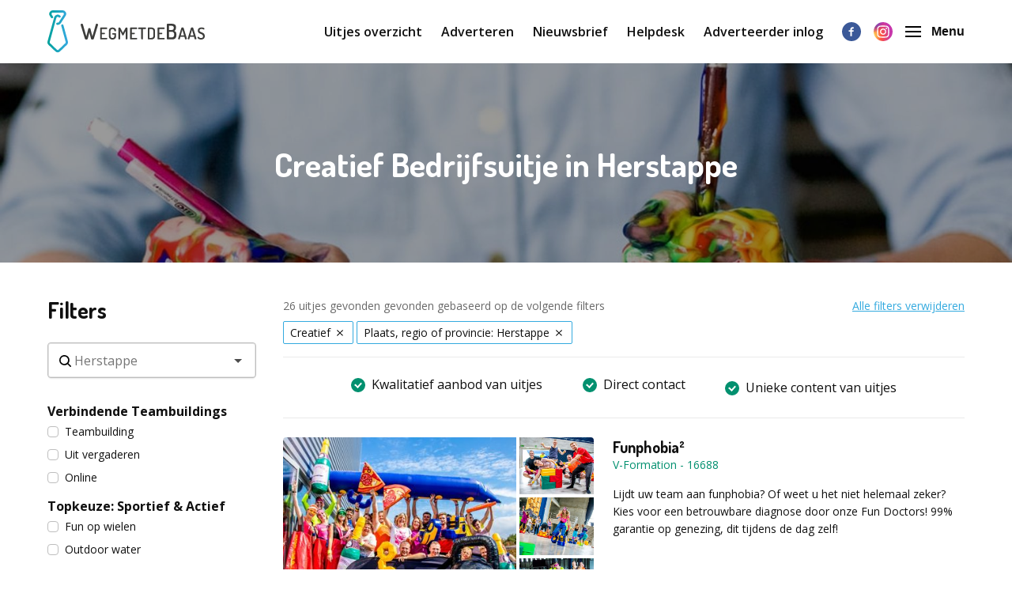

--- FILE ---
content_type: text/html; charset=utf-8
request_url: https://www.wegmetdebaas.be/creatief/herstappe
body_size: 63170
content:
<!doctype html>
      <html lang="be" data-reactroot=""><head><meta charSet="utf-8"/><link rel="shortcut icon" href="/static/favicon-wmdb.png"/><meta name="viewport" content="width=device-width, initial-scale=1"/><meta name="apple-mobile-web-app-capable" content="yes"/><meta name="mobile-web-app-capable" content="yes"/><title data-react-helmet="true">Creatief Bedrijfsuitje Herstappe - WegmetdeBaas.be</title><meta data-react-helmet="true" charSet="utf-8"/><meta data-react-helmet="true" name="description" content="Creatief bedrijfsuitje in Herstappe? Op WegmetdeBaas kunt u meerdere uitjes met elkaar vergelijken. Vraag direct meer informatie aan bij een creatief bedrijfsuitje in Herstappe."/><meta data-react-helmet="true" property="og:title" content="Creatief Bedrijfsuitje Herstappe - WegmetdeBaas.be"/><meta data-react-helmet="true" property="og:description" content="Creatief bedrijfsuitje in Herstappe? Op WegmetdeBaas kunt u meerdere uitjes met elkaar vergelijken. Vraag direct meer informatie aan bij een creatief bedrijfsuitje in Herstappe."/><meta data-react-helmet="true" property="og:image" content="https://d2re5kvkw4mz4l.cloudfront.net/f54c7ee9bc980ecb19d5/creatief 2.0.jpg"/><meta data-react-helmet="true" name="robots" content="noodp"/><link data-react-helmet="true" rel="canonical" href="https://www.wegmetdebaas.be/creatief/herstappe"/><link rel="stylesheet" href="/static/1.fdb72c3933caf32046cd.css"/><link rel="stylesheet" href="/static/bundle.ecd9efd3164c02cf67ff.css"/><script src="/static/gtm-wmdb-be-nl.js"></script><script>window.__PRELOADED_STATE__ = {"activities":{"activities":[{"id":16688,"createdAt":"2021-09-22T15:45:21.000Z","updatedAt":"2023-01-11T15:05:41.000Z","approved":true,"slug":"funphobia-16688","title":"Funphobia²","companyName":"V-Formation","description":"<p>Lijdt uw team aan funphobia? Of weet u het niet helemaal zeker?<br />Kies voor een betrouwbare diagnose door onze Fun Doctors! 99% garantie op genezing, dit tijdens de dag zelf!</p>\n<p>Tijdens het onderzoek ondergaat het team verschillende F.U.N. tests. Zo kunnen onze Fun Doctors een duidelijke analyse maken. <br /><br />De tests zijn in de jaren 60 ontwikkeld door Dokter F&ouml;hn. Deze waren lang bekend als de F&ouml;hn-methode, later werd dit vertaald naar de iets makkelijkere F.U.N. tests!<br /><br />De F.U.N. tests bestaan uit:</p>\n<ul>\n<li>Breinproeven</li>\n<li>Fysieke (xl) proeven</li>\n<li>Doorzettingsproeven</li>\n<li>Teamproeven</li>\n</ul>\n<p>Genezing is vlakbij! Herstel of optimaliseer de fun factor in uw team en breng hen naar the next (fun) level.<br />---------------------------------------------------------------------------</p>\n<p><strong>V-Formation</strong>&nbsp;is een&nbsp;<strong>dynamisch en creatief</strong>&nbsp;bedrijf gespecialiseerd in&nbsp;<strong>teambuildings</strong>, verhuur van&nbsp;<strong>opblaasbare attracties</strong>&nbsp;en&nbsp;<strong>sport events</strong>.&nbsp;</p>\n<p>Als&nbsp;<strong>&ldquo;Professional Fun Providers&rdquo;</strong>&nbsp;organiseren en ondersteunen we reeds meer dan 10 jaar evenementen met een sterke focus op&nbsp;<strong>maatwerk, innovatie en mobiele service<br /></strong></p>\n<p>We gebruiken ons uitgebreid gamma aan uitdagende teambuildingsconcepten en meer dan 80 unieke attracties om in te spelen op&nbsp;<strong>groepsdynamiek en communicatie</strong>.&nbsp;</p>\n<p>Van corporate events, bedrijfsincentives, attractieverhuren, sportdagen en -kampen tot internationale avonturen met &ldquo;The Beast&rdquo; (World&rsquo;s Biggest Inflatable!): kwaliteit en plezier staan steeds centraal!<br />---------------------------------------------------------------------------<br /><strong>Contacteer ons gerust voor een vrijblijvende offerte of meer informatie via onderstaand formulier!</strong></p>","personsMin":8,"personsMax":300,"status":true,"approvalStatus":"APPROVED","website":"http://www.v-formation.be","showWebsite":false,"indoorOutdoor":"INDOOR","contactFirstName":"Gilles van der Kreeft","contactLastName":"","organisation":{"id":9674,"name":"V-Formation","email":"gilles@v-formation.be","website":""},"media":[{"id":71419,"url":"https://d2re5kvkw4mz4l.cloudfront.net/wmdbbe-1660/original.1660-3.jpg","index":2,"type":"IMAGE"},{"id":71417,"url":"https://d2re5kvkw4mz4l.cloudfront.net/wmdbbe-1660/original.1660-1.jpg","index":0,"type":"IMAGE"},{"id":71418,"url":"https://d2re5kvkw4mz4l.cloudfront.net/wmdbbe-1660/original.1660-2.jpg","index":1,"type":"IMAGE"},{"id":71420,"url":"https://d2re5kvkw4mz4l.cloudfront.net/wmdbbe-1660/original.1660-4.jpg","index":3,"type":"IMAGE"},{"id":71421,"url":"https://d2re5kvkw4mz4l.cloudfront.net/wmdbbe-1660/original.1660-5.jpg","index":4,"type":"IMAGE"}],"minimumAge":0,"maximumAge":0},{"id":24098,"createdAt":"2024-01-19T16:08:04.000Z","updatedAt":"2025-10-30T10:01:52.000Z","approved":true,"slug":"make-your-own-pollock-action-painting-24098","title":"Make your own Pollock (Action Painting)","companyName":"Mike Claeys","description":"<p><span style=\"font-size: medium;\">Abstracte kunst binnen de de bedrijfsmuren stimuleert de creativiteit van de werknemers. Dat is geen geheim meer. Maar kunst is duur, vooral als je veel bedrijfsmuur aan te kleden hebt. Maar.... waarom zou je het niet zelf doen? </span></p>\n<p><span style=\"font-size: medium;\">Sommige stijlen in abstracte kunst zijn niet moeilijk te maken. De spatterige stijl van Jackson Pollock bijvoorbeeld. Deze man was ongetwijfeld geniaal in zijn pionierschap maar kunsttechnisch gesproken ligt het in ieders bereik.. Een dosis durf en kledij die bespat mag worden is evenwel handig.</span></p>\n<p><span style=\"font-size: medium;\">Onze ervaren begeleiding legt je feilloos uit wat de stappen zijn. Daarna kan je zelf aan de slag om je eigen abstract meesterwerk te cre&euml;ren op een echte canvas . Er is keuze om individueel te werken, in kleine groepjes of in grote groep aan 1 werk. De grootte van de canvassen wordt in overleg bepaald.</span></p>\n<p><strong><span style=\"font-size: medium;\">Vul voor meer informatie of een vrijblijvend voorstel het aanvraagformulier in.</span></strong></p>\n<p><em><span style=\"font-size: medium;\">Prijs vanaf &euro; 500 per uitje. Voor een groep van <strong>20 personen</strong> komt dat neer op slechts <strong>&euro; 25 per deelnemer</strong>.</span></em></p>","personsMin":5,"personsMax":25,"status":true,"approvalStatus":"APPROVED","website":"www.mikeclaeys.be","showWebsite":false,"indoorOutdoor":"BOTH","contactFirstName":"Mike","contactLastName":"Claeys","organisation":{"id":10087,"name":"Woord Omhoog","email":"info@mikeclaeys.be","website":""},"media":[{"id":108495,"url":"youtu.be/TKUPKrgnpkc","index":0,"type":"VIDEO"},{"id":100490,"url":"https://d2re5kvkw4mz4l.cloudfront.net/4a31ce1dd69076086ec2/9374337c-c54c-4a3f-a65d-a88fa090ae59.jpeg","index":3,"type":"IMAGE"},{"id":100489,"url":"https://d2re5kvkw4mz4l.cloudfront.net/0f6cb83214706d2d553f/office-feature-wall (1).jpg","index":6,"type":"IMAGE"},{"id":108233,"url":"https://d2re5kvkw4mz4l.cloudfront.net/dbf1d294ec5d1c91e361/20240903_163603.jpg","index":0,"type":"IMAGE"},{"id":100488,"url":"https://d2re5kvkw4mz4l.cloudfront.net/7b13753e4484b782c107/IMG_20220512_164736_edit_995186666946581 (2).jpeg","index":5,"type":"IMAGE"},{"id":108235,"url":"https://d2re5kvkw4mz4l.cloudfront.net/479c0242a7ff5e3b577c/20240903_163540.jpg","index":2,"type":"IMAGE"},{"id":108234,"url":"https://d2re5kvkw4mz4l.cloudfront.net/88fff8f3b5b52fc2f4ab/FB_IMG_1730282180728 (002).jpg","index":1,"type":"IMAGE"},{"id":100491,"url":"https://d2re5kvkw4mz4l.cloudfront.net/e58624148aab55afb357/hands-2706109.jpg","index":4,"type":"IMAGE"}],"minimumAge":0,"maximumAge":0},{"id":16373,"createdAt":"2021-09-22T15:35:27.000Z","updatedAt":"2025-09-27T16:18:54.000Z","approved":true,"slug":"afleren-wat-je-van-je-moeder-hebt-geleerd-16373","title":"Afleren wat je van je moeder hebt geleerd","companyName":"Faalplezier","description":"<p><strong>Vrolijk Groepsuitje voor Bedrijven en Particulieren: 'Afleren wat je van je moeder hebt geleerd'</strong></p>\n<p>Ben je klaar voor een energieke ervaring? In deze workshop leer je elkaar op een verrassende manier kennen en ontdek je de kracht van improvisatie.</p>\n<p><strong>Wat ga je doen?</strong><br />Ontdek hoe jij en je team omgaan met onverwachte situaties: kies je voor controle of durf je te vertrouwen op je eerste impuls? Leer loslaten en ontdek nieuwe kanten van jezelf en je collega&rsquo;s. Afleren kan de beste stap vooruit zijn!</p>\n<p><strong>Meer vertrouwen, betere samenwerking en veel plezier!</strong><br />Deze workshop bevat energieke oefeningen waarin je spontane idee&euml;n leert omarmen. Samen ontdek je hoe creativiteit de samenwerking versterkt en voor veel plezier zorgt. Na twee uur ben je klaar voor elke uitdaging!</p>\n<p><strong>Kortom: Leuk, Leerzaam en Verbonden</strong><br />Of je nu met vrienden, collega&rsquo;s of wie-dan-ook meedoet, deze workshop is een geweldige manier om nieuwe kanten van jezelf en je groepsgenoten te ontdekken. Een waardevolle ervaring die iedereen dichter bij elkaar brengt.</p>\n<p><strong>Voor Wie?</strong></p>\n<ul>\n<li>Particuliere groepen</li>\n<li>Bedrijfsgroepen</li>\n<li>Vanaf 8 personen</li>\n</ul>\n<p><strong>Duur en Locatie</strong><br />De workshop&nbsp; is beschikbaar overal in Nederland en Vlaanderen. Als er maar een ruime zaal is met voldoende stoelen.</p>\n<p><strong>Plezier en Vaardigheden</strong><br />Wat heeft je moeder er nu mee te maken? D&aacute;t leer je tijdens de workshop waarin het draait om plezier &eacute;n het ontwikkelen van belangrijke vaardigheden. Ook beschikbaar in het Engels.</p>\n<p><strong>Meer informatie of een vrijblijvende offerte?</strong><br />Neem contact op via het formulier voor meer details!</p>","personsMin":8,"personsMax":2000,"status":true,"approvalStatus":"APPROVED","website":"https://www.faalplezier.nl/producten/afleren","showWebsite":false,"indoorOutdoor":"INDOOR","contactFirstName":"Onno van Geuns","contactLastName":"","organisation":{"id":9538,"name":"De Uitbeelder/ faalplezier","email":"info@faalplezier.nl"},"media":[{"id":109205,"url":"https://d2re5kvkw4mz4l.cloudfront.net/b8fbdaf1fefedba23c44/afleren-55.jpg","index":13,"type":"IMAGE"},{"id":109201,"url":"https://d2re5kvkw4mz4l.cloudfront.net/ce35a1a3ac41df4465c3/afleren-19.jpg","index":11,"type":"IMAGE"},{"id":81138,"url":"https://d2re5kvkw4mz4l.cloudfront.net/ab0e38af323ee6b8dc21/faal 4 (1).jpg","index":7,"type":"IMAGE"},{"id":109199,"url":"https://d2re5kvkw4mz4l.cloudfront.net/7f61caacda20044effb7/afleren-17.jpg","index":2,"type":"IMAGE"},{"id":109196,"url":"https://d2re5kvkw4mz4l.cloudfront.net/58dd1214591879cbcc56/afleren-14.jpg","index":6,"type":"IMAGE"},{"id":81141,"url":"https://d2re5kvkw4mz4l.cloudfront.net/9827fd83ca0997c214c9/original.5023-1.jpg","index":8,"type":"IMAGE"},{"id":81137,"url":"https://d2re5kvkw4mz4l.cloudfront.net/2a5cfa63ebc9ad8a572d/faal 3.jpg","index":1,"type":"IMAGE"},{"id":109200,"url":"https://d2re5kvkw4mz4l.cloudfront.net/2f220e243b4bd805895f/afleren-18.jpg","index":10,"type":"IMAGE"},{"id":109202,"url":"https://d2re5kvkw4mz4l.cloudfront.net/d486644db07b88afa21f/afleren-23.jpg","index":3,"type":"IMAGE"},{"id":109198,"url":"https://d2re5kvkw4mz4l.cloudfront.net/0b6db6b5819bd1aa2426/afleren-16.jpg","index":9,"type":"IMAGE"},{"id":109204,"url":"https://d2re5kvkw4mz4l.cloudfront.net/8f763b32c98951c8f15a/afleren-26.jpg","index":12,"type":"IMAGE"},{"id":109197,"url":"https://d2re5kvkw4mz4l.cloudfront.net/7abf947c5c278854565a/afleren-15.jpg","index":5,"type":"IMAGE"},{"id":109207,"url":"youtu.be/poSlhdepwis","index":0,"type":"VIDEO"},{"id":81139,"url":"https://d2re5kvkw4mz4l.cloudfront.net/32e001b67a2708944571/faal 2.jpg","index":4,"type":"IMAGE"},{"id":109203,"url":"https://d2re5kvkw4mz4l.cloudfront.net/cb7a40fabf370782121e/afleren-25.jpg","index":0,"type":"IMAGE"}],"minimumAge":0,"maximumAge":0},{"id":16278,"createdAt":"2021-09-22T15:32:36.000Z","updatedAt":"2024-01-30T10:20:33.000Z","approved":true,"slug":"graffiti-16278","title":"Graffiti","companyName":"@dmire","description":"<p>Wanneer je het woord graffiti hoort denk je misschien aan straatvervuiling, vandalisme of rommelige teksten op muren. Maar graffiti is een ware kunstvorm. Wij geven jou, samen met je collega&rsquo;s of vrienden, de kans om deze nieuwe kunstvorm aan te leren. De kunstenaars leren je de kneepjes van het vak en de acteurs zorgen voor voldoende animatie en plezier waardoor jij je meest creatieve kant kan blootgeven.&nbsp;<br /><br />@dmire biedt naast het standaardformule met de graffitiworkshop nog tal van verschillende mogelijkheden om een op maat gemaakt pakket voor jou samen te stellen. Enkele opties zijn:</p>\n<ul>\n<li>Een gezellig boottochtje vertrekkende in het hartje van Brussel tot de locatie van de graffitiworkshop te Vilvoorde. Ongetwijfeld een bijzondere manier om de workshop van start te laten gaan en de sfeer erin te brengen. (Dit is mogelijk van mei &ndash; oktober)</li>\n<li>Verschillende mogelijkheden betreffende de combinatie met catering. Enkele opties zijn een foodtruck, een BBQ in de tuin van de venue waar de graffiti plaatsvindt, een 3 gangenmenu binnen verschillende prijscategorie&euml;n in een restaurant gelegen op wandelafstand van de venue en tal van andere mogelijkheden.</li>\n<li>Tenslotte is deze workshop ook combineerbaar met een waaier van andere teambuilding activiteiten en workshops aangeboden door @dmire.</li>\n</ul>\n<p>Kortom deze workshop is een heel leuke manier om je bedrijfsevent of teambuilding een kunstig tintje te geven.</p>","personsMin":15,"personsMax":200,"status":true,"approvalStatus":"APPROVED","website":"http://www.admire.be","showWebsite":false,"indoorOutdoor":"INDOOR","contactFirstName":"Brigitte Boone en Raymond Desmet","contactLastName":"","organisation":{"id":9717,"name":"@dmire","email":"brigitte.boone@admire.be"},"media":[{"id":68998,"url":"https://d2re5kvkw4mz4l.cloudfront.net/wmdbbe-776/original.776-6.jpg","index":2,"type":"IMAGE"},{"id":68993,"url":"https://d2re5kvkw4mz4l.cloudfront.net/wmdbbe-776/original.776-1.jpg","index":0,"type":"IMAGE"},{"id":100848,"url":"https://d2re5kvkw4mz4l.cloudfront.net/f42f7bef1fc121baf2c1/dsc4423_1.jpeg","index":4,"type":"IMAGE"},{"id":100849,"url":"https://d2re5kvkw4mz4l.cloudfront.net/12024715f3f3436ea149/dsc4410_1.jpeg","index":5,"type":"IMAGE"},{"id":80883,"url":"https://d2re5kvkw4mz4l.cloudfront.net/2a3da601ebcf71d6757c/bbq.jpg","index":3,"type":"IMAGE"},{"id":68995,"url":"https://d2re5kvkw4mz4l.cloudfront.net/wmdbbe-776/original.776-3.jpg","index":1,"type":"IMAGE"}],"minimumAge":0,"maximumAge":0},{"id":25754,"createdAt":"2024-10-02T14:03:50.000Z","updatedAt":"2025-01-09T13:27:23.000Z","approved":true,"slug":"bridge-builders-teambuilding-vol-communicatie-constructief-denken-en-samenwerking-25754","title":"Bridge Builders - Teambuilding vol Communicatie, Constructief denken & Samenwerking","companyName":"Rent Some Fun","description":"<p>Op zoek naar een teambuildingactiviteit die draait om samenwerking, strategisch denken en ruimtelijk inzicht? Met Bridge Builders dagen we teams uit om met beperkte middelen een stabiele brug te ontwerpen en te bouwen die een gewicht kan dragen. Succes bereik je alleen als iedereen samenwerkt en zijn unieke vaardigheden inzet!</p>\n<p><strong>Wat kan je verwachten?<br /></strong>De Bridge Builders teambuilding stelt teams voor de uitdaging om van verschillende materialen een brug te construeren die een bepaalde afstand moet overbruggen en uiteindelijk het gewicht van een object kan dragen. Elk team krijgt een set basisbouwmaterialen en kan door middel van bonusopdrachten extra hulpmiddelen of bouwmaterialen verdienen. Welke brug doorstaat de ultieme test?</p>\n<p>Teams moeten zowel hun technische als creatieve vaardigheden inzetten om een brug te ontwerpen die niet alleen lang genoeg is, maar ook stevig. Tussendoor krijgen de teams verschillende uitdagingen die hun bouwproces kunnen be&iuml;nvloeden, dus flexibiliteit en snel schakelen zijn een must!</p>\n<p>Is de brug klaar? Dan volgt de ultieme test: elk team krijgt de kans om zijn constructie te presenteren en te bewijzen dat hun brug het vereiste gewicht kan dragen. Welke brug houdt stand en welk team blijkt het meest innovatief?</p>\n<p><strong>In het kort:</strong></p>\n<ul>\n<li>Innovatieve en uitdagende teambuildingactiviteit op jouw locatie</li>\n<li>Spelduur: ongeveer 1,5 uur</li>\n<li>Geschikt voor kleine en grote groepen</li>\n<li>Focus: samenwerking, probleemoplossend denken &amp; constructief denken</li>\n<li>Indoor of outdoor</li>\n<li>Inclusief enthousiaste begeleiding die teams ondersteunt tijdens het hele proces</li>\n</ul>\n<p>Vul voor meer informatie of een vrijblijvende offerte het aanvraagformulier in!</p>","personsMin":12,"personsMax":36,"status":true,"approvalStatus":"APPROVED","website":"https://pxl.to/lh4ujg5g","showWebsite":false,"indoorOutdoor":"BOTH","contactFirstName":"Jonas","contactLastName":"Douchy","organisation":{"id":10795,"name":"Rent Some Fun","email":"info@rentsomefun.be","website":"rentsomefun.be"},"media":[{"id":107392,"url":"https://d2re5kvkw4mz4l.cloudfront.net/036922ecf1e3377d0952/LR3A4951.jpg","index":4,"type":"IMAGE"},{"id":107394,"url":"https://d2re5kvkw4mz4l.cloudfront.net/fd283396675d10f3e806/LR3A5184.jpg","index":5,"type":"IMAGE"},{"id":107395,"url":"https://d2re5kvkw4mz4l.cloudfront.net/ea6841f0feb6ca13ea82/LR3A5231.jpg","index":0,"type":"IMAGE"},{"id":107390,"url":"https://d2re5kvkw4mz4l.cloudfront.net/7679edb84834d14ffcf0/LR3A4778.jpg","index":7,"type":"IMAGE"},{"id":107388,"url":"https://d2re5kvkw4mz4l.cloudfront.net/08eecf5096d6619e893a/LR3A4415.jpg","index":1,"type":"IMAGE"},{"id":107393,"url":"https://d2re5kvkw4mz4l.cloudfront.net/865e9cda410c95fe2635/LR3A4997.jpg","index":6,"type":"IMAGE"},{"id":107389,"url":"https://d2re5kvkw4mz4l.cloudfront.net/025b0722283a589d5b65/LR3A4549.jpg","index":3,"type":"IMAGE"},{"id":107391,"url":"https://d2re5kvkw4mz4l.cloudfront.net/ae39be931d91d59d0710/LR3A4842.jpg","index":2,"type":"IMAGE"}],"minimumAge":0,"maximumAge":0},{"id":21359,"createdAt":"2023-01-08T18:31:18.000Z","updatedAt":"2023-01-09T15:01:50.000Z","approved":true,"slug":"ijssculpturen-21359","title":"IJssculpturen ","companyName":"Ecco La Luna","description":"<p>Verras uw collega&rsquo;s, vrienden of familie met een boeiende workshop &ldquo;IJssculpturen&rdquo;. Dit is een unieke activiteit waarbij je zelf een ijssculptuur kan maken onder de deskundige begeleiding van een ijskunstenaar.<span class=\"Apple-converted-space\">&nbsp;</span></p>\n<p>Deze creatieve workshop brengt je eerst op weg met enkele beeldhouwtechnieken. In verschillende groepen kan je nadien zelf de touwtjes in handen en jullie creativiteit volledig loslaten op de ijsblokken. Op het einde van de workshop kan iedereen genieten van de kunstwerken &eacute;n nadien mogen de deelnemers hun kunstwerk meenemen naar huis!<span class=\"Apple-converted-space\">&nbsp;</span></p>\n<p>Dit kan georganiseerd worden op elke locatie. Geen locatie op oog? Geen probleem, wij denken graag met jou mee!<span class=\"Apple-converted-space\">&nbsp;</span></p>\n<p><span class=\"Apple-converted-space\">&nbsp;</span>Alle benodigdheden, zoals beitels, tafels en uiteraard ijsblokken worden door ons zelf meegebracht. Alles staat voor je klaar!<span class=\"Apple-converted-space\">&nbsp;</span></p>\n<p><span class=\"Apple-converted-space\">Vul voor meer informatie of een vrijblijvende offerte het aanvraagformulier in!</span></p>","personsMin":10,"personsMax":500,"status":true,"approvalStatus":"APPROVED","website":"https://www.eccolaluna.be","showWebsite":false,"indoorOutdoor":"BOTH","contactFirstName":"Geert","contactLastName":"Debusschere","organisation":{"id":9706,"name":"Ecco la Luna bvba","email":"els@eccolaluna.be"},"media":[{"id":90450,"url":"https://d2re5kvkw4mz4l.cloudfront.net/c2e1c7d3f5ba2f7015d7/DSC_2349.jpg","index":1,"type":"IMAGE"},{"id":90452,"url":"https://d2re5kvkw4mz4l.cloudfront.net/c2583f5d422144e0940f/Recticel-3.jpg","index":3,"type":"IMAGE"},{"id":90451,"url":"https://d2re5kvkw4mz4l.cloudfront.net/cc4377629054118bc872/Recticel.jpg","index":2,"type":"IMAGE"},{"id":90449,"url":"https://d2re5kvkw4mz4l.cloudfront.net/879851e9a2091df5002a/Recticel-3.jpg","index":0,"type":"IMAGE"}],"minimumAge":0,"maximumAge":0},{"id":16759,"createdAt":"2021-09-22T15:47:48.000Z","updatedAt":"2024-02-27T08:12:06.000Z","approved":true,"slug":"film-teambuilding-16759","title":"Film Teambuilding","companyName":"Filmteambuilding","description":"<p><strong>FilmTeambuilding is de unieke motivatiebeleving dat plezier, entertainment, functionaliteit, humor &amp; het bouwen aan een perfect op elkaar afgestemd team combineert!<br />&nbsp;</strong></p>\n<p><strong>Uw uitje vol Plezier &amp; Teambuilding</strong><br />Samen met uw collega's transformeert u tot hechte filmcrews en maakt u onder begeleiding van televisie- en filmprofessionals een spetterende/hilarische film, commercial, serie en/of&nbsp;tv-programma!<br /><br /><strong>Samenwerken</strong><br />Filmteambuilding laat u en uw collega's optimaal de reclame- en/of filmwereld beleven. Ook zal het teamspirit gevoel hoog zijn omdat een film, commercial, lipdub, of tv-programma alleen tot stand kan komen door samenwerking binnen de crew.<br /><br /><strong>Functioneel &amp; Humor:</strong><br />U kunt als filmcrew ook functioneel produceren. Zo is het mogelijk om op een ludieke wijze organisatieboodschappen in&nbsp;uw hilarische film, commercial, serie en/of tv-programma te verwerken...<br /><br /><strong>Leer elkaar eens op een andere manier kennen</strong><strong><br /></strong>Tijdens de opnames en de presentatie van jullie eigen films zullen er vele collega's gieren van het lachen:)!<br /><br /><strong>Maatwerk &amp; Persoonlijk</strong><strong><br /></strong>Ieder evenement dat Filmteambuilding organiseert is uniek en custom made. Voorafgaand aan het event brengen wij uw wensen exact in kaart. Dit wordt op een doeltreffende en vindingrijke wijze vertaald en ge&iuml;ntegreerd in het totale concept.<strong><br /><br /></strong></p>\n<p><strong>FilmTeambuilding is inclusief:</strong><br />* Professionele producent</p>\n<p>* Professionele begeleiding (regisseur per filmgroep)<br />* Professionele camera's<br />* Persoonlijke service<br />* Geluidsfaciliteiten<br />* Hulp bij creatief script writing<br />* Brainstormsessie ontwikkeling concept<br />* Rekwisieten &amp; props en hulp met uitzoeken<br />* Hulp bij het maken van het script/scenario<br />* Uitschrijven van het op maat gemaakte script<br />* Hulp bij het uitzoeken van de locatie naar wens<br />* Plezier, hilariteit, entertainment &amp; teambuilding&nbsp;<br />&nbsp;</p>\n<p><strong>Voor meer informatie of een vrijblijvende offerte kunt u onderstaand formulier invullen!&nbsp;</strong></p>\n<p>&nbsp;</p>","personsMin":20,"personsMax":600,"status":true,"approvalStatus":"APPROVED","website":"http://www.filmteambuilding.nl","showWebsite":false,"indoorOutdoor":"INDOOR","contactFirstName":"Jacco ","contactLastName":"Busser","organisation":{"id":9618,"name":"Filmteambuilding Belg","email":"info@filmteambuilding.nl","website":""},"media":[{"id":71836,"url":"https://d2re5kvkw4mz4l.cloudfront.net/wmdbbe-1470/original.1470-6.jpg","index":7,"type":"IMAGE"},{"id":71837,"url":"https://d2re5kvkw4mz4l.cloudfront.net/wmdbbe-1470/original.1470-7.jpg","index":8,"type":"IMAGE"},{"id":80812,"url":"https://www.youtube.com/watch?v=tUJP2yAG944","index":0,"type":"VIDEO"},{"id":101793,"url":"https://d2re5kvkw4mz4l.cloudfront.net/69dd228105ace864352a/filmteamb 1.jpg","index":5,"type":"IMAGE"},{"id":71832,"url":"https://d2re5kvkw4mz4l.cloudfront.net/wmdbbe-1470/original.1470-2.jpg","index":1,"type":"IMAGE"},{"id":71834,"url":"https://d2re5kvkw4mz4l.cloudfront.net/wmdbbe-1470/original.1470-4.jpg","index":4,"type":"IMAGE"},{"id":71831,"url":"https://d2re5kvkw4mz4l.cloudfront.net/wmdbbe-1470/original.1470-1.jpg","index":0,"type":"IMAGE"},{"id":71833,"url":"https://d2re5kvkw4mz4l.cloudfront.net/wmdbbe-1470/original.1470-3.jpg","index":2,"type":"IMAGE"},{"id":101791,"url":"https://d2re5kvkw4mz4l.cloudfront.net/4b02b95eea6dc6c7d547/filmteam 2.jpg","index":3,"type":"IMAGE"},{"id":71835,"url":"https://d2re5kvkw4mz4l.cloudfront.net/wmdbbe-1470/original.1470-5.jpg","index":6,"type":"IMAGE"}],"minimumAge":0,"maximumAge":0},{"id":16603,"createdAt":"2021-09-22T15:42:36.000Z","updatedAt":"2021-12-22T14:01:03.000Z","approved":true,"slug":"kunstsmeden-1232","title":"Kunstsmeden","companyName":"Action Maker","description":"<p>Het smidsberoep is een zeer oud beroep en heeft in het verleden vele werkstukken voortgebracht. Tot halverwege de twintigste eeuw had vrijwel iedere plaats zijn eigen smederij. Sindsdien is het beroep veel zeldzamer geworden. Machinaal smeden op industri&euml;le schaal wordt nog wel veel toegepast. Van het smeden van ploegen, zwaarden en pantsers tot zilveren en gouden sieraden, het smidsberoep is van cruciaal belang geweest in de wereldgeschiedenis. <br /><br />Wil je zelf eens aan de slag met hamer en aanbeeld? Smeed met je collega&rsquo;s het bedrijfslogo of bedrijfsnaam in een actieve (en warme) teambuilding of maak samen met je vrienden en familie een uniek cadeau voor een verjaardag of een trouw. Onder begeleiding van een ervaren smid leer je de kneepjes van het vak waarna je een schort, handschoenen en een veiligheidsbril krijgt zodat je zelf aan de slag kan gaan. <br /><br />En op het einde krijg je natuurlijk je creaties mee naar huis. Wij kunnen grotere groepen aan in combinatie met 1 van onze andere activiteiten. <br /><br />Voor meer informatie of een vrijblijvende offerte kunt u het formulier invullen.</p>","personsMin":2,"personsMax":40,"status":true,"approvalStatus":"APPROVED","website":"http://www.actionmaker.be","showWebsite":false,"indoorOutdoor":"INDOOR","contactFirstName":"Frederiek Troubleyn","contactLastName":"","organisation":{"id":10203,"name":"Action Maker","email":"info@actionmaker.be"},"media":[{"id":70931,"url":"https://d2re5kvkw4mz4l.cloudfront.net/wmdbbe-1232/original.1232-6.jpg","index":5,"type":"IMAGE"},{"id":70930,"url":"https://d2re5kvkw4mz4l.cloudfront.net/wmdbbe-1232/original.1232-5.jpg","index":4,"type":"IMAGE"},{"id":70926,"url":"https://d2re5kvkw4mz4l.cloudfront.net/wmdbbe-1232/original.1232-1.jpg","index":1,"type":"IMAGE"},{"id":70929,"url":"https://d2re5kvkw4mz4l.cloudfront.net/wmdbbe-1232/original.1232-4.jpg","index":3,"type":"IMAGE"},{"id":70932,"url":"https://d2re5kvkw4mz4l.cloudfront.net/wmdbbe-1232/original.1232-7.jpg","index":6,"type":"IMAGE"},{"id":70927,"url":"https://d2re5kvkw4mz4l.cloudfront.net/wmdbbe-1232/original.1232-2.jpg","index":2,"type":"IMAGE"},{"id":70933,"url":"https://d2re5kvkw4mz4l.cloudfront.net/wmdbbe-1232/original.1232-8.jpg","index":7,"type":"IMAGE"},{"id":70928,"url":"https://d2re5kvkw4mz4l.cloudfront.net/wmdbbe-1232/original.1232-3.jpg","index":0,"type":"IMAGE"}],"minimumAge":0,"maximumAge":0},{"id":24533,"createdAt":"2024-03-05T17:09:32.000Z","updatedAt":"2025-11-17T08:55:56.000Z","approved":true,"slug":"speak-en-spark-24533","title":"Humor Effect","companyName":"Barbara Loots","description":"<p><strong>Voor wie?</strong><br />Iedereen die humor wil inzetten in professionele situaties. Of je nu een <strong>leidinggevende, verkoper of teamlid</strong> bent, humor zorgt dat je een <strong>positief blijvende indruk</strong> kan maken!</p>\n<p>Lachen zorgt voor verbinding en <strong>maakt teams productiever en creatiever</strong>. Humor verhoogt onze energie, aandacht en interesse in een onderwerp. Daarom onthouden mensen informatie beter wanneer het grappig is. In deze workshop leer je technieken om de juiste timing te vinden en jezelf in onverwachte situaties staande te houden.&nbsp;</p>\n<p>Improvisatie en storytelling versterken je&nbsp;communicatie&nbsp;en&nbsp;verminderen je zenuwen.&nbsp;We onderzoeken waar het gezamenlijk gevoel voor humor binnen het team ligt en passen deze toe binnen een professionele context.&nbsp;Bonus: dankzij humor wordt je ook ineens een stuk sympathieker bevonden!</p>\n<p>Het resultaat? Een zelfverzekerdere versie van jezelf die humor effectief weet in te zetten in vergaderingen, presentaties en gesprekken.&nbsp; &nbsp; &nbsp; &nbsp; &nbsp; &nbsp; &nbsp; &nbsp; &nbsp; &nbsp; &nbsp; &nbsp; &nbsp; &nbsp; &nbsp; &nbsp; &nbsp; &nbsp; &nbsp; &nbsp; &nbsp; &nbsp;<br /><strong><span class=\"OYPEnA text-decoration-none text-strikethrough-none\">Vul voor meer informatie of een vrijblijvende offerte het aanvraagformulier in!&nbsp;</span></strong></p>","personsMin":4,"personsMax":30,"status":true,"approvalStatus":"APPROVED","website":"https://www.barbaraloots.be/","showWebsite":false,"indoorOutdoor":"BOTH","contactFirstName":"Barbara","contactLastName":"Loots","organisation":{"id":10858,"name":"Barbara Loots","email":"barbara_loots@yahoo.com","website":"linkedin.com/in/barbara-loots-b2365655"},"media":[{"id":102307,"url":"https://d2re5kvkw4mz4l.cloudfront.net/b1e8ecc918c2dbc48ee2/Nieuw project (73).png","index":0,"type":"IMAGE"},{"id":111881,"url":"https://d2re5kvkw4mz4l.cloudfront.net/459afc08f57dbb843e88/Humor Effect 1.jpg","index":2,"type":"IMAGE"},{"id":105151,"url":"https://d2re5kvkw4mz4l.cloudfront.net/7aed34c663be35c68e14/spea2.jpg","index":5,"type":"IMAGE"},{"id":102304,"url":"https://d2re5kvkw4mz4l.cloudfront.net/e9c00fee858d8061f095/Nieuw project (71).png","index":8,"type":"IMAGE"},{"id":111882,"url":"https://d2re5kvkw4mz4l.cloudfront.net/4862d8e2ff62101658be/HUmor Effect 2.jpg","index":3,"type":"IMAGE"},{"id":111884,"url":"https://d2re5kvkw4mz4l.cloudfront.net/8f377d78343c5364595f/Humor Effect 4.png","index":1,"type":"IMAGE"},{"id":111885,"url":"https://d2re5kvkw4mz4l.cloudfront.net/fddbec6d09adcddf2f22/Humor Effect 4.jpg","index":7,"type":"IMAGE"},{"id":111883,"url":"https://d2re5kvkw4mz4l.cloudfront.net/1a470bce8919efdf1d9a/Humor Effect 3.jpg","index":4,"type":"IMAGE"},{"id":102308,"url":"https://d2re5kvkw4mz4l.cloudfront.net/efbe03fd946068693329/Nieuw project (74).png","index":6,"type":"IMAGE"}],"minimumAge":0,"maximumAge":0},{"id":16649,"createdAt":"2021-09-22T15:43:59.000Z","updatedAt":"2024-12-19T08:54:34.000Z","approved":true,"slug":"lipdub-16649","title":"Lipdub","companyName":"BeauBelge-Events","description":"<p>De &lsquo;lipdub&rsquo; is enorm populair als teambuilding-activiteit.&nbsp;Het geheim van het succes zit in de interactiviteit: iedereen kan en wil meedoen!</p>\n<p>Maar wat houdt het eigenlijk in? We maken een videoclip, op een door u uitgezocht nummer, en nemen die in 1 take op. We lopen tijdens het playbacken, &lsquo;lipdubben -en filmen- door de &lsquo;set&rsquo; heen.</p>\n<p>We verdelen de totale groep in kleinere groepjes. Onder begeleiding van teamleiders bedenkt elke groep een leuk onderdeel voor een deel van het nummer. Vervolgens repeteren de groepjes en dan is het na +/- 120 minuten&nbsp; tijd voor de opname van de hele &lsquo;lipdub&rsquo;.<br /><br />Wij zorgen in de montagekamer dat het uiteindelijk allemaal aansluit natuurlijk. En de vertoning van het resultaat gebeurt nog de dag zelf.<br />Attentie iedereen&hellip;..en ACTIE!</p>","personsMin":15,"personsMax":250,"status":true,"approvalStatus":"APPROVED","website":"http://www.BeauBelge.be","showWebsite":false,"indoorOutdoor":"INDOOR","contactFirstName":"Dieter Sergeant","contactLastName":"","organisation":{"id":10171,"name":"BeauBelge Events","email":"dieter@beaubelge.be"},"media":[{"id":71227,"url":"https://d2re5kvkw4mz4l.cloudfront.net/wmdbbe-1288/original.1288-5.jpg","index":3,"type":"IMAGE"},{"id":71225,"url":"https://d2re5kvkw4mz4l.cloudfront.net/wmdbbe-1288/original.1288-3.jpg","index":4,"type":"IMAGE"},{"id":71223,"url":"https://d2re5kvkw4mz4l.cloudfront.net/wmdbbe-1288/original.1288-1.jpg","index":5,"type":"IMAGE"},{"id":71224,"url":"https://d2re5kvkw4mz4l.cloudfront.net/wmdbbe-1288/original.1288-2.jpg","index":2,"type":"IMAGE"},{"id":109429,"url":"https://d2re5kvkw4mz4l.cloudfront.net/174fb8f2587dac8d0715/lip.jpg","index":1,"type":"IMAGE"},{"id":80249,"title":"Lipdub BeauBelge-Events: Moerman nv...","alt":"Check it out! Can't stop smiling when you see Moerman nv \nwho just can't stop the feeling!...","url":"https://www.youtube.com/watch?v=_uBNhi03-0U&feature=youtube_gdata_player","index":0,"type":"VIDEO"},{"id":71226,"url":"https://d2re5kvkw4mz4l.cloudfront.net/wmdbbe-1288/original.1288-4.jpg","index":0,"type":"IMAGE"}],"minimumAge":0,"maximumAge":0},{"id":16798,"createdAt":"2021-09-22T15:48:44.000Z","updatedAt":"2022-10-29T15:01:53.000Z","approved":true,"slug":"dynaride-1523","title":"Dynaride","companyName":"DynamiXX.be","description":"<p><strong>Dynaride!</strong> <br />Een echte aanrader als het op teambuildings aankomt. Dit originele concept is ongezien in Belgi&euml; en is een leuke mix van creativiteit, plezier en samenwerking.</p>\n<p><strong><em>Oh, dat klinkt tof! Hoe werkt dat?!</em></strong></p>\n<p>In groepsverband maken team members hun eigen racewagen. Ze krijgen een onderstel (zie foto) en bouwen met behulp van karton een creatie. <br /><br />Het ontwerp is geheel naar eigen creativiteit. Een likje verf als finishing touch en hij is klaar voor de race! Ah ja! Wie dacht dat hij enkel de wagen moest maken heeft het mis. De auto kan rijden &eacute;n bestuurd worden.</p>\n<p>Als alle wagens klaar zijn strijden de teams voor de snelste tijd. Over een klein parcours spurten zij naar de finishlijn. En dan is het tijd voor het verdict&hellip; Wie neemt er de trofee (en nooit vergane glorie) mee naar huis?</p>\n<p>Maar&hellip; De beoordelingscriteria liggen echter niet alleen op snelheid. <br /><br />Er wordt ook gekeken naar creativiteit, originaliteit, samenwerking <br />en het technische aspect. Een leuke uitdaging dus!</p>\n<p>Bij deze teambuildingactiviteit gaan fun, behendigheid en teamspirit hand in hand. Bovendien zijn alle materialen 100% recycleerbaar. Zo dragen we ons steentje bij aan de maatschappij.<br />Vul voor meer informatie of een vrijblijvende offerte het aanvraagformulier in!</p>","personsMin":12,"personsMax":200,"status":true,"approvalStatus":"APPROVED","website":"http://www.dynamixx.be","showWebsite":false,"indoorOutdoor":"INDOOR","contactFirstName":"Jochen","contactLastName":"","organisation":{"id":9936,"name":"Dynamixx.be","email":"info@dynamixx.be"},"media":[{"id":72020,"url":"https://d2re5kvkw4mz4l.cloudfront.net/wmdbbe-1523/original.1523-2.jpg","index":1,"type":"IMAGE"},{"id":72021,"url":"https://d2re5kvkw4mz4l.cloudfront.net/wmdbbe-1523/original.1523-3.jpg","index":2,"type":"IMAGE"},{"id":72023,"url":"https://d2re5kvkw4mz4l.cloudfront.net/wmdbbe-1523/original.1523-5.jpg","index":4,"type":"IMAGE"},{"id":72019,"url":"https://d2re5kvkw4mz4l.cloudfront.net/wmdbbe-1523/original.1523-1.jpg","index":0,"type":"IMAGE"},{"id":72022,"url":"https://d2re5kvkw4mz4l.cloudfront.net/wmdbbe-1523/original.1523-4.jpg","index":3,"type":"IMAGE"}],"minimumAge":0,"maximumAge":0},{"id":21390,"createdAt":"2023-01-13T01:12:39.000Z","updatedAt":"2025-08-18T08:09:34.000Z","approved":true,"slug":"drum-team-fun-team-percussiespektakel-21390","title":"Drum Team / Fun Team : Percussiespektakel","companyName":"Make-Music Percussion","description":"<h4>Make-Music Percussion is uw professionele partner voor interactieve en onvergetelijke percussie spektakels.&nbsp;</h4>\n<p>Onze bedrijfsvisie draagt een professionele aanpak, kwaliteit, creativiteit, onbegrensde inzet &amp; vertrouwen hoog in het vaandel.&nbsp; Met ruim 20 jaar ervaring met dit concept als teambuilding en energizer hanteren wij met het volste vertrouwen een niet tevreden geld terug garantie.<br /><br />DRUM TEAM / FUN TEAM is een unieke ervaring, waarbij op verrassende wijze het beste naar boven gehaald wordt uit iedere individuele deelnemer &eacute;n uit het hele team zonder enige voorkennis. Doordrongen met een gezonde dosis humor worden de deelnemers meegnomen op een ritmische wereldreis.<br /><br />Met ritmes uit Afrika, Brazili&euml;, Noord-Amerika en tot slot Europa garanderen wij een sfeervolle en ludieke animatie.</p>\n<p><strong>Kortom;&nbsp;</strong><br />- plezier voor jong en oud<br />- perfect intermezzo<br />- grote en kleine groepen<br />- in &amp; outdoor<br />- humoristisch<br />- apotheose als afsluiter<br />- NL/FR/ENG</p>\n<p><strong>Interesse in onze animatie ?</strong><br />Vul dan hiernaast het aanvraagformulier in en vermeld je aantal deelnemers en locatie. Wij sturen u vervolgens per kerende op basis van onze beschikbaarheid een geheel vrijblijvende offerte toe.<br /><br /></p>","personsMin":30,"personsMax":1500,"status":true,"approvalStatus":"APPROVED","website":"https://make-music.be ","showWebsite":false,"indoorOutdoor":"BOTH","contactFirstName":"Geert","contactLastName":"Vander Sypt","organisation":{"id":10597,"name":"Make-Music Percussion","email":"info@make-music.be","website":"https://make-music.be"},"media":[{"id":90601,"url":"https://d2re5kvkw4mz4l.cloudfront.net/9744caf4dabc6de4b456/Make-Music Percussion small group.JPG","index":2,"type":"IMAGE"},{"id":107158,"url":"https://d2re5kvkw4mz4l.cloudfront.net/4f8edbb553f27f9fd878/02 2013 boomwhacker francorchamps 2.jpg","index":6,"type":"IMAGE"},{"id":90600,"url":"https://d2re5kvkw4mz4l.cloudfront.net/007934108d518a66bb94/Make-Music Percussion Smile .JPG","index":0,"type":"IMAGE"},{"id":90598,"url":"https://d2re5kvkw4mz4l.cloudfront.net/43e149db6b34f0268758/Make-Music Percussion Animator.jpg","index":1,"type":"IMAGE"},{"id":90599,"url":"https://d2re5kvkw4mz4l.cloudfront.net/67527988537aa4d14d4e/Make-Music Percussion Happy face.jpg","index":5,"type":"IMAGE"},{"id":90597,"url":"https://d2re5kvkw4mz4l.cloudfront.net/2e285cb4ce9344b9306b/Make-Music Percussion Outdoor.jpg","index":4,"type":"IMAGE"},{"id":90596,"url":"https://d2re5kvkw4mz4l.cloudfront.net/e50cd10722fe4ee5ab9b/Make-Music Percussion Indoor.jpg","index":3,"type":"IMAGE"}],"minimumAge":0,"maximumAge":0},{"id":24534,"createdAt":"2024-03-05T17:23:27.000Z","updatedAt":"2025-11-17T08:56:08.000Z","approved":true,"slug":"lachen zonder script-24534","title":"Lachen zonder script","companyName":"Barbara Loots","description":"<p><strong>Voor wie?<br /></strong>Iedereen die wil leren loslaten om meer plezier te ervaren en beter samen te werken.&nbsp;<br />Leer te improviseren met&nbsp;<strong>durf,&nbsp;humor&nbsp;en&nbsp;jouw&nbsp;unieke&nbsp;stijl!</strong></p>\n<p>In deze workshop focussen we op het loslaten&nbsp;van&nbsp;mentale&nbsp;blokkades&nbsp;door middel van&nbsp;comedy&nbsp;en&nbsp;improvisatie.&nbsp;Improviseren is de kunst van het moment benutten. Je leert technieken om je grenzen te verleggen en verborgen talenten te ontluiken.&nbsp;Dit helpt om teams&nbsp;flexibeler&nbsp;te doen reageren,&nbsp;creatief&nbsp;te denken en effectiever&nbsp;samen&nbsp;te&nbsp;werken&nbsp;in een ontspannen sfeer.</p>\n<p>Deze workshop zorgt voor&nbsp;minder&nbsp;zenuwen&nbsp;en staat garant voor&nbsp;humor&nbsp;en&nbsp;plezier!&nbsp;</p>\n<p class=\"cvGsUA direction-ltr align-center para-style-body\"><strong><span class=\"OYPEnA text-decoration-none text-strikethrough-none\">Vul voor meer informatie of een vrijblijvende offerte het aanvraagformulier in.</span></strong></p>","personsMin":4,"personsMax":30,"status":true,"approvalStatus":"APPROVED","website":"https://www.barbaraloots.be/","showWebsite":false,"indoorOutdoor":"BOTH","contactFirstName":"Barbara","contactLastName":"Loots","organisation":{"id":10858,"name":"Barbara Loots","email":"barbara_loots@yahoo.com","website":"linkedin.com/in/barbara-loots-b2365655"},"media":[{"id":111893,"url":"https://d2re5kvkw4mz4l.cloudfront.net/7077143e8991ca8fcfd6/Barbara comedy 2.jpg","index":2,"type":"IMAGE"},{"id":112000,"url":"https://d2re5kvkw4mz4l.cloudfront.net/3666e63be750e79209c1/Lachen zonder script 5.jpg","index":0,"type":"IMAGE"},{"id":111890,"url":"https://d2re5kvkw4mz4l.cloudfront.net/3a4167593a47c191a6f5/Lachen zonder Script 4.jpg","index":5,"type":"IMAGE"},{"id":111888,"url":"https://d2re5kvkw4mz4l.cloudfront.net/3ef00e26b2f72b123f4d/Lachen zonder Script 2.jpg","index":3,"type":"IMAGE"},{"id":112006,"url":"https://d2re5kvkw4mz4l.cloudfront.net/e1e3a2e232be41b464b3/Lachen zonder script 1a.jpg","index":1,"type":"IMAGE"},{"id":111889,"url":"https://d2re5kvkw4mz4l.cloudfront.net/083e20c05196fe5e1ba3/Lachen zonder Script 3.jpg","index":4,"type":"IMAGE"}],"minimumAge":0,"maximumAge":0},{"id":16016,"createdAt":"2021-09-22T15:23:17.000Z","updatedAt":"2021-09-22T15:23:17.000Z","approved":true,"slug":"workshop-in-a-box-1700","title":"Workshop in a box","companyName":"Workshop in a box","description":"Workshop in a box is een nieuwe manier van samenwerken in team zonder instructeur of tijdstraject.&nbsp;Het enige wat u moet doen is de doos openen, 10 mensen samenbrengen en starten. Alle benodigdheden voor de workshop zit in de doos en wordt op locatie geleverd.&nbsp;<br /><br /><strong>Dit cre&euml;ert een nieuwe manier van workshops volgen en is nog nooit zo flexibel geweest met oog voor uw team en het samen cre&euml;ren.</strong>&nbsp;<br /><br />Er is geen lesgever aanwezig die vertelt hoe alles moet gedaan worden. Neen, samen maken jullie alle overheerlijke producten. Via de webshop kunt u 2 types workshops bestellen en leert u truffels maken of verschillende lekkernijen waar chocolade centraal staat.<br /><br />De Workshop in a boxen zijn beschikbaar voor 10 personen en 4 personen. De ideale dubbeldate of teambuilding. Vul voor meer informatie of een vrijblijvende offerte het aanvraagformulier in! U kunt ook direct bestellen via&nbsp;<a href=\"http://www.workshopinabox.be\">www.workshopinabox.be</a>","personsMin":4,"personsMax":100,"status":true,"approvalStatus":"APPROVED","website":"http://www.workshopinabox.be","showWebsite":false,"contactFirstName":"Peter Messely","contactLastName":null,"organisation":{"id":9643,"name":"Inspirations  Intense Belgian Chocolate Pleasure ","email":"peter@inspirations.love","website":""},"media":[{"id":67427,"url":"https://d2re5kvkw4mz4l.cloudfront.net/wmdbbe-1700/original.1700-1.jpg","index":1,"type":"IMAGE"},{"id":67429,"url":"https://d2re5kvkw4mz4l.cloudfront.net/wmdbbe-1700/original.1700-3.jpg","index":3,"type":"IMAGE"},{"id":67430,"url":"https://d2re5kvkw4mz4l.cloudfront.net/wmdbbe-1700/original.1700-4.jpg","index":4,"type":"IMAGE"},{"id":67428,"url":"https://d2re5kvkw4mz4l.cloudfront.net/wmdbbe-1700/original.1700-2.jpg","index":2,"type":"IMAGE"},{"id":67431,"url":"https://d2re5kvkw4mz4l.cloudfront.net/wmdbbe-1700/original.1700-9.jpg","index":9,"type":"IMAGE"}]},{"id":16927,"createdAt":"2021-09-22T15:52:45.000Z","updatedAt":"2022-10-26T07:38:07.000Z","approved":true,"slug":"team-builden-met-lego-stenen--1728","title":"Team builden met LEGO stenen !","companyName":"Amazings","description":"<p>Leer nog beter samenwerken met LEGO stenen !<br /><br />LEGO Certfiied Professional, komiek en polyglot Dirk Denoyelle leidt uw gezelschap door een reeks op maat samengestelde oefeningen met LEGO blokjes. &nbsp;<br /><br />Dirk kiest samen met u de ideale workshop(s). De team spirit gaat er met sprongen op vooruit, en als bonus komen er meestal ook bruikbare resultaten uit de ingebouwde brainstorming.<br /><br />Bouw de stad van de toekomst, identificeer uitdagingen en bouw oplossingen voor de firma, bouw een raket, doe mee aan een LEGO Quiz ... tot het bouwen van een orkest om het firmalied te begeleiden! <br /><br />Kan ook voor taalgemengd publiek (Nl - F - Eng - Duits - Spaans)<br /><br />Vul voor meer informatie of een vrijblijvende offerte het aanvraagformulier in!</p>","personsMin":25,"personsMax":400,"status":true,"approvalStatus":"APPROVED","website":"http://www.amazings.eu","showWebsite":false,"indoorOutdoor":"INDOOR","contactFirstName":"Dirk Denoyelle","contactLastName":"","organisation":{"id":9533,"name":"Amazings bvba","email":"info@amazings.eu"},"media":[{"id":72780,"url":"https://d2re5kvkw4mz4l.cloudfront.net/wmdbbe-1728/original.1728-2.jpg","index":2,"type":"IMAGE"},{"id":72781,"url":"https://d2re5kvkw4mz4l.cloudfront.net/wmdbbe-1728/original.1728-3.jpg","index":3,"type":"IMAGE"},{"id":72779,"url":"https://d2re5kvkw4mz4l.cloudfront.net/wmdbbe-1728/original.1728-1.jpg","index":1,"type":"IMAGE"},{"id":72782,"url":"https://d2re5kvkw4mz4l.cloudfront.net/wmdbbe-1728/original.1728-4.jpg","index":0,"type":"IMAGE"}],"minimumAge":0,"maximumAge":0}],"latestActivities":[{"id":28247,"createdAt":"2025-12-24T12:21:10.000Z","updatedAt":"2026-01-05T14:51:06.000Z","approved":true,"slug":"pub-quiz-topkwaliteit-jullie-eigen-presentator-budgetvriendelijk-28247","title":"Pub Quiz – Topkwaliteit, jullie eigen presentator, budgetvriendelijk","companyName":"Qula Trails","description":"<p>Bij deze Pub Quiz bepalen jullie zelf het aantal vragen en de duur van de quiz passend bij jullie evenement.</p>\n<p>Om de activiteit voordeliger te maken, presenteren jullie de Pub Quiz zelf. Dit betekent: geen externe quizmaster nodig, maar w&eacute;l een professionele quizervaring. Omdat iemand van jullie team de presentatie doet, voelt het vertrouwd aan voor de deelnemers, want een collega die iedereen kent, leidt de quiz soepel en met plezier. Wij verzorgen een korte uitleg en training, zodat de Pub Quiz vlekkeloos verloopt.</p>\n<p>Uw bedrijf krijgt toegang tot QuizBox, onze hoogwaardige Pub Quiz tool. Hiermee wordt het presenteren eenvoudig, leuk en professioneel. De vragen worden door ons elke maand ge&uuml;pdatet zodat de quiz actueel en uitdagend is.<br /><br /><strong>Voor welke situaties is deze Pub Quiz geschikt?</strong></p>\n<p>-Wanneer er geen budget is voor een externe quizmaster<br />-Wanneer er onverwacht een gat in de planning ontstaat<br />-Als een leuke activiteit wanneer de deelnemers elkaar niet zo goed kennen<br />-Op locaties met beperkte mogelijkheden voor activiteiten<br />-Als ontspannen afsluiter van een drukke of formele dag<br />-Om op een speelse manier kennis over bedrijfsregels en routines te testen (maatwerk)</p>\n<p>De kosten voor deze Pub Quiz bedragen vanaf &euro;19,- p.p, exclusief btw.</p>\n<p><strong>Vul voor meer informatie of een vrijblijvend voorstel het aanvraagformulier in.&nbsp;</strong></p>","personsMin":10,"personsMax":325,"status":true,"approvalStatus":"APPROVED","website":"","showWebsite":false,"indoorOutdoor":"BOTH","contactFirstName":"Dick","contactLastName":"Hoogeboom","organisation":{"id":10816,"name":"Qula (BE)","email":"info@qula.info","website":"qula.info"},"media":[{"id":116994,"url":"https://d2re5kvkw4mz4l.cloudfront.net/d4f1a25723e123ed2110/QULA-PUBQUIZ-HOOFDFOTO.jpg","index":0,"type":"IMAGE"},{"id":116995,"url":"https://d2re5kvkw4mz4l.cloudfront.net/83998b4f9d2d16694a8f/QULA-PUBQUIZ-001.jpg","index":1,"type":"IMAGE"},{"id":116996,"url":"https://d2re5kvkw4mz4l.cloudfront.net/27358924780e4fc5ba08/QULA-PUBQUIZ-002.jpg","index":6,"type":"IMAGE"},{"id":116997,"url":"https://d2re5kvkw4mz4l.cloudfront.net/5579f8c35074e36a053e/QULA-PUBQUIZ-003.jpg","index":3,"type":"IMAGE"},{"id":116998,"url":"https://d2re5kvkw4mz4l.cloudfront.net/b006cc08efbf9a3b32d5/QULA-PUBQUIZ-004.jpg","index":2,"type":"IMAGE"},{"id":116999,"url":"https://d2re5kvkw4mz4l.cloudfront.net/8e8deb2406b091517274/QULA-PUBQUIZ-005.jpg","index":4,"type":"IMAGE"},{"id":117000,"url":"https://d2re5kvkw4mz4l.cloudfront.net/f380b2be2a7f4140f016/QULA-PUBQUIZ-006.jpg","index":7,"type":"IMAGE"},{"id":117001,"url":"https://d2re5kvkw4mz4l.cloudfront.net/0abcfbdab6619014c420/QULA-PUBQUIZ-007.jpg","index":5,"type":"IMAGE"}],"minimumAge":0,"maximumAge":0},{"id":28166,"createdAt":"2025-12-02T17:38:11.000Z","updatedAt":"2025-12-03T15:46:53.000Z","approved":true,"slug":"kintsugi-the-golden-connection-28166","title":"Kintsugi the golden connection","companyName":"Art-hill","description":"<p><strong>Kintsugi betekent Gouden verbinding.&nbsp;</strong><br />In de Japanse cultuur dragen de sporen van breuk en herstel bij, aan de schoonheid van een voorwerp.</p>\n<p>**<strong>Kintsugi</strong> is een <strong>oude Japanse kunst</strong>** waarbij gebroken stukken aan elkaar worden gelijmd volgens de aloude Japanse traditie, met epoxylijm en goudpoeder.</p>\n<p><strong>**Wat gaan we doen ?**</strong><br />We geven de gebroken stukken **een nieuw leven**,met meer karakter door ze terug h&eacute;&eacute;l te maken.&nbsp;<br />De **gouden** lijnen zijn een spiegeling naar het leven die ook zelden volmaakt is en ook vele malen geheeld wordt.</p>\n<p>Iedereen gaat &nbsp;naar huis met een uniek kunstwerk.&nbsp;Een mooie en blijvende herinnering aan een golden connection.</p>\n<p>In de toekomst &nbsp;gooi je na deze verbintenis g&eacute;&eacute;n gebroken porselein of keramiek meer weg, &nbsp;je maakt &nbsp;er hierna &nbsp;\"een piece of art\" van.&nbsp;<br /><br />Er is g&eacute;&eacute;n &nbsp;voorkennis nodig en Kintsugi is vooral h&eacute;&eacute;l ontspannend.</p>\n<p><strong>Wat mag je verwachten?</strong>&nbsp;<br />- de filosofie van Kintsugi;<br />-- je krijgt van ons een keramiek schaaltje, die we eerst breken vooraleer we het volgens de Japanse traditie terug samen lijmen.</p>\n<p>Gaat de cursus in ons atelier door,dan krijg je nog een drankje met een &nbsp;versnapering. <br />In onze studio is er plaats voor 8 personen, vanaf meer dan 8 personen komen wij ter plaatse.&nbsp; Jullie zorgen dan voor de ruimte (vergaderzaal, eetruimt, cafetaria&hellip; )</p>","personsMin":2,"personsMax":20,"status":true,"approvalStatus":"APPROVED","website":"https://www.art-hill-studio.be","showWebsite":false,"indoorOutdoor":"BOTH","contactFirstName":"Dominique","contactLastName":"Vermander","organisation":{"id":11197,"name":"Art-hill studio","email":"art-hill@hotmail.com","website":"art-hill-studio.be"},"media":[{"id":116588,"url":"https://d2re5kvkw4mz4l.cloudfront.net/a9eb7c0f6598da60ea7e/20240905_110828.jpg","index":5,"type":"IMAGE"},{"id":116589,"url":"https://d2re5kvkw4mz4l.cloudfront.net/751f86ffd852c8a8b998/IMG_8474.jpeg","index":3,"type":"IMAGE"},{"id":116590,"url":"https://d2re5kvkw4mz4l.cloudfront.net/0e23caeb66425f4d1c9d/IMG_8469.jpeg","index":4,"type":"IMAGE"},{"id":116592,"url":"https://d2re5kvkw4mz4l.cloudfront.net/d6f2b576389402a096ae/IMG_8463.jpeg","index":2,"type":"IMAGE"},{"id":116593,"url":"https://d2re5kvkw4mz4l.cloudfront.net/a01114f4a9f4c25cce80/Nieuw project - 2025-12-03T081236.521.png","index":0,"type":"IMAGE"},{"id":116594,"url":"https://d2re5kvkw4mz4l.cloudfront.net/b0110c96399065fb9085/Nieuw project - 2025-12-03T081502.923.png","index":1,"type":"IMAGE"}],"minimumAge":0,"maximumAge":0}],"organisationActivities":[],"pageCount":2,"currentPage":1,"total":26,"totalTotal":426,"isLoading":false,"genericFilters":[{"filters":[{"id":350,"name":"Teambuilding","activityCount":326,"filterGroup":{"id":12,"name":"Verbindende Teambuildings","platform":{"id":4,"name":"Weg met de Baas BE","domain":"wegmetdebaas.be","alternativeName":"WegmetdeBaas België","email":"info@wegmetdebaas.be","salesEmail":"sales@wegmetdebaas.be"},"order":1},"image":{"id":41000,"url":"https://d2re5kvkw4mz4l.cloudfront.net/a2cdfa84d23898f7c9ae/teambuilden 2.0.jpg","index":0,"type":"IMAGE"}},{"id":353,"name":"Uit vergaderen","activityCount":38,"filterGroup":{"id":12,"name":"Verbindende Teambuildings","platform":{"id":4,"name":"Weg met de Baas BE","domain":"wegmetdebaas.be","alternativeName":"WegmetdeBaas België","email":"info@wegmetdebaas.be","salesEmail":"sales@wegmetdebaas.be"},"order":1},"image":{"id":41030,"url":"https://d2re5kvkw4mz4l.cloudfront.net/6ff7b88248b830659b1e/uit vergaderen 4.0.jpg","index":0,"type":"IMAGE"}},{"id":399,"name":"Online","activityCount":9,"filterGroup":{"id":12,"name":"Verbindende Teambuildings","platform":{"id":4,"name":"Weg met de Baas BE","domain":"wegmetdebaas.be","alternativeName":"WegmetdeBaas België","email":"info@wegmetdebaas.be","salesEmail":"sales@wegmetdebaas.be"},"order":1},"image":{"id":40986,"url":"https://d2re5kvkw4mz4l.cloudfront.net/ee04922857517cf5cd39/online nieuw site.jpg","index":0,"type":"IMAGE"}}],"groupName":"Verbindende Teambuildings"},{"filters":[{"id":351,"name":"Fun op wielen","activityCount":38,"filterGroup":{"id":13,"name":"Topkeuze: Sportief & Actief","platform":{"id":4,"name":"Weg met de Baas BE","domain":"wegmetdebaas.be","alternativeName":"WegmetdeBaas België","email":"info@wegmetdebaas.be","salesEmail":"sales@wegmetdebaas.be"},"order":2},"image":{"id":41022,"url":"https://d2re5kvkw4mz4l.cloudfront.net/d93c5f877822f40afce0/fun op wielen 4.0.jpg","index":0,"type":"IMAGE"}},{"id":358,"name":"Outdoor water","activityCount":24,"filterGroup":{"id":13,"name":"Topkeuze: Sportief & Actief","platform":{"id":4,"name":"Weg met de Baas BE","domain":"wegmetdebaas.be","alternativeName":"WegmetdeBaas België","email":"info@wegmetdebaas.be","salesEmail":"sales@wegmetdebaas.be"},"order":2},"image":{"id":78243,"url":"https://d2re5kvkw4mz4l.cloudfront.net/2f7fcdff1dd16c1cc7d1/outdoor water.jpg","index":0,"type":"IMAGE"}}],"groupName":"Topkeuze: Sportief & Actief"},{"filters":[{"id":352,"name":"Citygames","activityCount":114,"filterGroup":{"id":14,"name":"Activiteiten: Spel & Ontspanning","platform":{"id":4,"name":"Weg met de Baas BE","domain":"wegmetdebaas.be","alternativeName":"WegmetdeBaas België","email":"info@wegmetdebaas.be","salesEmail":"sales@wegmetdebaas.be"},"order":3},"image":{"id":41027,"url":"https://d2re5kvkw4mz4l.cloudfront.net/5fc8d7520a2e72fcbe6b/citygames be.jpg","index":0,"type":"IMAGE"}},{"id":397,"name":"Outdoor Sport en Spel","activityCount":199,"filterGroup":{"id":14,"name":"Activiteiten: Spel & Ontspanning","platform":{"id":4,"name":"Weg met de Baas BE","domain":"wegmetdebaas.be","alternativeName":"WegmetdeBaas België","email":"info@wegmetdebaas.be","salesEmail":"sales@wegmetdebaas.be"},"order":3},"image":{"id":40988,"url":"https://d2re5kvkw4mz4l.cloudfront.net/2576a1be0af88242509f/outdoor games.jpg","index":0,"type":"IMAGE"}},{"id":398,"name":"Indoor Sport en Spel","activityCount":128,"filterGroup":{"id":14,"name":"Activiteiten: Spel & Ontspanning","platform":{"id":4,"name":"Weg met de Baas BE","domain":"wegmetdebaas.be","alternativeName":"WegmetdeBaas België","email":"info@wegmetdebaas.be","salesEmail":"sales@wegmetdebaas.be"},"order":3},"image":{"id":40987,"url":"https://d2re5kvkw4mz4l.cloudfront.net/0af841cbbaaedaec57fa/tafel voetbal.jpg","index":0,"type":"IMAGE"}}],"groupName":"Activiteiten: Spel & Ontspanning"},{"filters":[{"id":354,"name":"Eten en Drinken","activityCount":82,"filterGroup":{"id":15,"name":"Eten, Drinken, & Feesten","platform":{"id":4,"name":"Weg met de Baas BE","domain":"wegmetdebaas.be","alternativeName":"WegmetdeBaas België","email":"info@wegmetdebaas.be","salesEmail":"sales@wegmetdebaas.be"},"order":4},"image":{"id":40996,"url":"https://d2re5kvkw4mz4l.cloudfront.net/290a6083b77eaeca2243/eten, drinken feesten.jpg","index":0,"type":"IMAGE"}},{"id":357,"name":"Thema feesten","activityCount":31,"filterGroup":{"id":15,"name":"Eten, Drinken, & Feesten","platform":{"id":4,"name":"Weg met de Baas BE","domain":"wegmetdebaas.be","alternativeName":"WegmetdeBaas België","email":"info@wegmetdebaas.be","salesEmail":"sales@wegmetdebaas.be"},"order":4},"image":{"id":40994,"url":"https://d2re5kvkw4mz4l.cloudfront.net/e54b5d18825536509efd/eten, drinken feesten.jpg","index":0,"type":"IMAGE"}}],"groupName":"Eten, Drinken, & Feesten"},{"filters":[{"id":355,"name":"Kookworkshops","activityCount":23,"filterGroup":{"id":16,"name":"Inspirerende Workshops","platform":{"id":4,"name":"Weg met de Baas BE","domain":"wegmetdebaas.be","alternativeName":"WegmetdeBaas België","email":"info@wegmetdebaas.be","salesEmail":"sales@wegmetdebaas.be"},"order":5},"image":{"id":40995,"url":"https://d2re5kvkw4mz4l.cloudfront.net/483794f4ff35422f0330/kookworkshops.jpg","index":0,"type":"IMAGE"}},{"id":356,"name":"Creatief","activityCount":37,"filterGroup":{"id":16,"name":"Inspirerende Workshops","platform":{"id":4,"name":"Weg met de Baas BE","domain":"wegmetdebaas.be","alternativeName":"WegmetdeBaas België","email":"info@wegmetdebaas.be","salesEmail":"sales@wegmetdebaas.be"},"order":5},"image":{"id":40991,"url":"https://d2re5kvkw4mz4l.cloudfront.net/f54c7ee9bc980ecb19d5/creatief 2.0.jpg","index":0,"type":"IMAGE"}},{"id":359,"name":"Muziek en dans","activityCount":12,"filterGroup":{"id":16,"name":"Inspirerende Workshops","platform":{"id":4,"name":"Weg met de Baas BE","domain":"wegmetdebaas.be","alternativeName":"WegmetdeBaas België","email":"info@wegmetdebaas.be","salesEmail":"sales@wegmetdebaas.be"},"order":5},"image":{"id":40992,"url":"https://d2re5kvkw4mz4l.cloudfront.net/db81d94e3b1137431f0c/muziek en dans.jpg","index":0,"type":"IMAGE"}}],"groupName":"Inspirerende Workshops"}],"activeGenericFilters":[{"id":356,"name":"Creatief"}],"searchQuery":"","showOnlyOnLocation":false,"filterGroups":[{"id":12,"name":"Verbindende Teambuildings","activityCount":338,"image":{"id":116254,"url":"https://d2re5kvkw4mz4l.cloudfront.net/bbf419e63dd94572a61a/teambuilden 2.0.png","index":0,"type":"IMAGE"},"headerImage":{"id":40981,"url":"https://d2re5kvkw4mz4l.cloudfront.net/ec73d350409027b595dd/teambuilden 2.0.jpg","index":0,"type":"IMAGE"},"platform":{"id":4,"name":"Weg met de Baas BE","domain":"wegmetdebaas.be","alternativeName":"WegmetdeBaas België","email":"info@wegmetdebaas.be","salesEmail":"sales@wegmetdebaas.be"},"order":1},{"id":13,"name":"Topkeuze: Sportief & Actief","activityCount":62,"image":{"id":116325,"url":"https://d2re5kvkw4mz4l.cloudfront.net/9a878dfe323df7981222/Action abenteuer.jpg","index":0,"type":"IMAGE"},"headerImage":{"id":40983,"url":"https://d2re5kvkw4mz4l.cloudfront.net/c34b9bfa4471a5885d20/sportief actief.jpg","index":0,"type":"IMAGE"},"platform":{"id":4,"name":"Weg met de Baas BE","domain":"wegmetdebaas.be","alternativeName":"WegmetdeBaas België","email":"info@wegmetdebaas.be","salesEmail":"sales@wegmetdebaas.be"},"order":2},{"id":14,"name":"Activiteiten: Spel & Ontspanning","activityCount":333,"image":{"id":116250,"url":"https://d2re5kvkw4mz4l.cloudfront.net/a57fce95ba83c698ea6a/spel ontspanning.png","index":0,"type":"IMAGE"},"headerImage":{"id":116251,"url":"https://d2re5kvkw4mz4l.cloudfront.net/57441b5bfefcff453557/spel ontspanning.png","index":0,"type":"IMAGE"},"platform":{"id":4,"name":"Weg met de Baas BE","domain":"wegmetdebaas.be","alternativeName":"WegmetdeBaas België","email":"info@wegmetdebaas.be","salesEmail":"sales@wegmetdebaas.be"},"order":3},{"id":15,"name":"Eten, Drinken, & Feesten","activityCount":96,"image":{"id":40984,"url":"https://d2re5kvkw4mz4l.cloudfront.net/760f2b0e673eabb64a64/eten, drinken feesten.jpg","index":0,"type":"IMAGE"},"headerImage":{"id":40985,"url":"https://d2re5kvkw4mz4l.cloudfront.net/674b004774108adf50cb/eten, drinken feesten.jpg","index":0,"type":"IMAGE"},"platform":{"id":4,"name":"Weg met de Baas BE","domain":"wegmetdebaas.be","alternativeName":"WegmetdeBaas België","email":"info@wegmetdebaas.be","salesEmail":"sales@wegmetdebaas.be"},"order":4},{"id":16,"name":"Inspirerende Workshops","activityCount":66,"image":{"id":40974,"url":"https://d2re5kvkw4mz4l.cloudfront.net/85cd37ccabcb4de1c6b5/workshops.jpg","index":0,"type":"IMAGE"},"headerImage":{"id":40975,"url":"https://d2re5kvkw4mz4l.cloudfront.net/2218735709ba5979b790/workshops.jpg","index":0,"type":"IMAGE"},"platform":{"id":4,"name":"Weg met de Baas BE","domain":"wegmetdebaas.be","alternativeName":"WegmetdeBaas België","email":"info@wegmetdebaas.be","salesEmail":"sales@wegmetdebaas.be"},"order":5}],"mostRecentActiveFilter":{"id":356,"name":"Creatief","activityCount":37,"image":{"id":40991,"url":"https://d2re5kvkw4mz4l.cloudfront.net/f54c7ee9bc980ecb19d5/creatief 2.0.jpg","index":0,"type":"IMAGE"}},"mostRecentActiveLocation":"Herstappe","locationFilters":[{"id":18,"name":"Antwerpen","type":"PROVINCE"},{"id":53,"name":"Brussel-Gewest","type":"PROVINCE"},{"id":22,"name":"Henegouwen","type":"PROVINCE"},{"id":16,"name":"Limburg","type":"PROVINCE"},{"id":17,"name":"Luik","type":"PROVINCE"},{"id":24,"name":"Luxemburg","type":"PROVINCE"},{"id":23,"name":"Namen","type":"PROVINCE"},{"id":19,"name":"Oost-Vlaanderen","type":"PROVINCE"},{"id":21,"name":"Vlaams-Brabant","type":"PROVINCE"},{"id":25,"name":"Waals-Brabant","type":"PROVINCE"},{"id":20,"name":"West-Vlaanderen","type":"PROVINCE"}],"activeLocationFilter":{"id":1572,"name":"Herstappe","type":"CITY"}},"settings":{"isMobile":false,"screenSize":{"viewType":3,"breakpointPixels":960},"platformId":4,"platform":{"id":4,"locale":"be","domain":"wegmetdebaas.be","apiUrl":"https://www.wegmetdebaas.be","gtm":{"location":"/static/gtm-wmdb-be-nl.js","code":"GTM-NBXQVCB"}},"apiUrl":"https://www.wegmetdebaas.be","locale":"be","fullUrl":"http://www.wegmetdebaas.be/creatief/herstappe","urlPath":"/creatief/herstappe","prevUrlPath":""},"seo":{"seos":[],"currentSeo":{"id":23052,"title":"/creatief/herstappe","active":true,"slug":"creatief/herstappe","searchQuery":"","metaTitle":"Creatief Bedrijfsuitje Herstappe - WegmetdeBaas.be","metaDescription":"Creatief bedrijfsuitje in Herstappe? Op WegmetdeBaas kunt u meerdere uitjes met elkaar vergelijken. Vraag direct meer informatie aan bij een creatief bedrijfsuitje in Herstappe.","pageTitle":"Creatief Bedrijfsuitje in Herstappe","pageDescription":"","cities":[{"id":1572,"name":"Herstappe","type":"CITY"}],"provinces":[],"regions":[],"platform":{"id":4,"name":"Weg met de Baas BE","domain":"wegmetdebaas.be","alternativeName":"WegmetdeBaas België","email":"info@wegmetdebaas.be","salesEmail":"sales@wegmetdebaas.be"},"filters":[{"id":356,"name":"Creatief"}]},"isLoading":false,"pageCount":0,"total":0},"blogs":{"blogs":[{"id":30,"button":{"title":"Lees meer","url":"/blog"},"title":"WERK & GELD","content":"Van skiweekend tot verkleedfeest: het bedrijfsuitje is terug\nFoto: Getty Image\nJolan Douwes \n \nSamen in de modder zakken tijdens het wadlopen of verse pasta draaien tijdens een workshop. De bedrijfsuitjes zijn terug. Vooral tv-spellen en escaperooms doen het goed. Waar moet je op letten om van die uitjes een succes te maken?\n \nSamen in de modder zakken tijdens het wadlopen of verse pasta draaien tijdens een workshop. De bedrijfsuitjes zijn terug. Vooral tv-spellen en escaperooms doen het goed. Waar moet je op letten om van die uitjes een succes te maken?\n \nDe klok op de Grote Markt in Groningen slaat elf keer als een man koffers uitdeelt aan een groep toehoorders¬. Het is zaterdagochtend en te midden van alle bedrijvigheid op het plein begint het spel Escape in the City. De medewerkers van softwarebedrijf Zig, uit Huizen, gingen de vorige dag al wadlopen en samen eten en een aantal is tot vier uur ’s nachts de stad in geweest. Nu krijgen ze opdrachten om in anderhalf uur tijd codes te ontcijferen.\n \nHet uitje voor Zig, een IT-bedrijf met 100 medewerkers dat zich richt op de vastgoedbranche, was al twee jaar geleden geregeld, maar corona kwam ertussen. De verslaggever mag mee met de zes leden van een groep die overduidelijk wil winnen. Iemand leest de instructies van organisator Uitjes&Eten voor, terwijl haar collega een puzzel in elkaar schuift. De derde koopt snel een gebakje, dat hij aan een voorbijganger moet aanbieden. En de vierde wil wel met ontbloot bovenlijf op de foto als een authentiek plaatje wordt gevraagd. Uit solidariteit trekken de andere mannen – inclusief de directeur – ook hun T-shirt uit. ‘Buik inhouden’, roept hij als een frontenddeveloper van het bedrijf de foto maakt.\n‘Beter samenwerken? Dan raad ik een escaperoom af’\n\n<h2>Informeel kennismaken</h2>\nHet bedrijf is onlangs samengegaan met een andere organisatie, vertelt een projectleider. Hij noemt het uitje de perfecte manier om elkaar informeel te leren kennen. Van een aantal collega’s weet hij nu pas hun naam. Aanvankelijk was hij benieuwd of de bedrijfsculturen¬ bij elkaar zouden passen, maar dat zit wel goed, merkt hij hier in Groningen.\nBehalve teambuilding is er nog een reden om te investeren in bedrijfsuitjes. In de zoektocht naar nieuwe medewerkers wil het IT-bedrijf laten zien een aantrekkelijke werkgever te zijn.\n \nDaarin is Zig niet de enige. Bedrijfsuitjes worden weer populair, merkt Lisette van den Berg, van WegmetdeBaas.nl. Via deze website zijn in Nederland, België en Duitsland achthonderd activiteiten van 250 bureaus te boeken. Gemiddeld gebeurt dat jaarlijks 25.000 keer, maar in coronatijd kelderde het aantal aanvragen naar 10.000. Organisaties die geen last hadden van de crisis, zoals banken, gemeenten en verzekeringsmaatschappijen, bleven ze online organiseren. Maar bedrijven die het geld niet konden missen, stopten ruim twee jaar.\n \n‘We gaan nu alweer aardig richting de 25.000 aanvragen’, zegt Van den Berg. Ook ondernemingen die twee jaar geleden hun jubileum haalden, willen er alsnog een feestje van maken¬. Bijvoorbeeld met een citytrip. Vooral Valencia, Rome, Málaga en Praag zijn in trek. Voor binnenlandse uitjes geven bedrijven gemiddeld €75 per medewerker uit. Een lang weekend skiën in Tirol komt gauw op minimaal €700 per persoon voor reis en verblijf. En een citytrip maak je vanaf €750 per deelnemer, afhankelijk van hoezeer bedrijven willen uitpakken. Ze kunnen deels gebruikmaken van de Werkkostenregeling (WKR).\n \nAls er aanvragen komen, informeert Van den Berg steevast naar het doel. Gaat het alleen om de lol of zijn er ook andere verwachtingen? ‘Als de collega’s beter moeten samenwerken, raad ik een escaperoom af. Er zijn algauw drie collega’s die weten wat ze moeten doen en de rest hangt erbij. Tenzij je ervaren speurders bij elkaar in een team zet en de beginners samen in een gemakkelijkere escaperoom laat zoeken. Voor teambuilding is een percussieworkshop een beter idee. Ook als je maar één keer per minuut op een trommel slaat, heb je een rol. Niemand kan níét meedoen.’\nTeambuilding is precies het onderwerp waar universitair docent organisatiepsychologie Roy Sijbom (Universiteit van Amsterdam) veel van weet. Het opmerkelijkst vindt hij een literatuurstudie in het vaktijdschrift American Psychologist (2018) waaruit blijkt dat een gezellige activiteit met collega’s het groepsgevoel maar een paar dagen oppept. Pret leidt dus niet per definitie tot een hechter team.\n \nSijbom: ‘Welke processen willen we verbeteren? Die vraag zou je je moeten stellen voordat je een teamuitje organiseert. Als je vooraf doelen formuleert en de activiteiten daarop afstemt, is de kans op bijvoorbeeld betere kennisdeling of meer onderling vertrouwen groter. Het teamuitje wordt dan ook minder vrijblijvend.’\n \nEen enquête of evaluatie zou volgens de universitair docent vaste prik moeten zijn. Wat hebben de ludieke of sportieve activiteiten opgeleverd en welke nieuwe inzichten zijn opgedaan? En zijn er ook minder leuke dingen gebeurd? Sijbom: ‘Er kunnen fricties of emoties ontstaan tijdens zo’n uitje. Bijvoorbeeld wanneer een collega moeilijk doet of zo wordt ervaren. Daarom is het belangrijk professionele begeleiding te hebben, want die kan bespreken wat vaak al langer smeult. Zo kom je pas echt verder met elkaar.’\nGaan bedrijven wel evalueren na een weekendje weg? ‘Bij ons draait het vooral om het vieren van onze successen, het versterken van het teamgevoel en de gezelligheid’, zegt secretaresse Kitty Wessel (40). Bij advocatenkantoor Kennedy Van der Laan, in Amsterdam (209 medewerkers), is zij actief in de evenementencommissie. Die organiseert zowel het jaarlijkse kantoorweekend als een voorjaarsfeest met alumni, de sinterklaasmiddag en het kerstdiner. Voor de jaarlijkse skitrip is een andere commissie verantwoordelijk. De plannen voor dit jaar zijn nog geheim.\n‘Trots en verbinding, daar gaat het bij ons om’, vult directeur Joost Linnemann (57) aan. ‘Ik las het kritische stuk “Stop Wasting Money On Team Building” in Harvard Business Review. Maar wij zijn helemaal niet bezig met performance-verbetering als we een verkleedfeest hebben. En de omzet hoeft daardoor ook niet omhoog. Van tevoren denk ik weleens: zo’n uitje zou ik zelf niet bedenken. Maar ik vind het juist leuk dat het vaak iets rebels heeft. Dat past ook bij ons kantoor: ooit werd het opgericht om het formele en hiërarchische in de advocatuur te doorbreken.’\n\n<h2>Wc-rol onder de arm</h2>\nLinnemann heeft de beste herinnering aan een campingfeest op de Veluwe. In een tent voor tien personen stond hij met tachtig collega’s tot diep in de nacht te dansen, sommige verkleed in een badjas, met een wc-rol onder hun arm. Secretaresse Wessel: ‘Dat was echt geweldig. Alle hiërarchie viel weg.’\nOnderzoeker Roy Sijbom adviseert organisatoren van bedrijfsuitjes er rekening mee te houden dat iedereen zich op zijn gemak voelt. Hij geeft het voorbeeld van karaoke, een activiteit die bij sommige collega’s een gevoel van gêne kan geven. ‘Of er worden stellingen geponeerd in spelvorm. Dan kunnen er onderwerpen voorbijkomen die te emotioneel geladen zijn om ten overstaan van de groep te verdedigen.’ Sijbom pleit er ook voor dat er met mate alcohol wordt geschonken. ‘Het is zonde als alles wat overdag is opgebouwd na vijven weer wordt afgebroken.’\n \nOm te voorkomen dat er te veel wordt gedronken, vragen evenementencommissies al vaker consumptiebonnen aan, merkt Wegmetdebaas.nl. In België is het nog niet zover. Daar is eten en drinken vaak belangrijker dan de rest van het uitje. Voor de lunch trekken Belgische bedrijven gauw twee uur uit, in Nederland staat daar krap drie kwartier voor. Lisette van den Berg: ‘Belgen willen ook weten welk bier wordt geschonken. Nederlanders hebben me daar nog nooit naar gevraagd.’\n \nDe evenementenorganisator zou willen dat er vaker maatschappelijk betrokken uitjes worden gekozen. De website biedt er acht, maar slechts een is populair: Bouw een fiets voor Afrika, waarschijnlijk ook vanwege het competitie-element (de mooiste fiets wint) en de teambuilding. ‘Jammer dat bedrijven nog niet aan zulke uitjes toe zijn. Blijkbaar is de gedachte: heel goed, maar nu willen we iets “leuks”.’\n \nHoe het is in Groningen afgelopen met Escape in de City? Aan de telefoon vertelt directeur Gerbert Kooij, van softwarebedrijf Zig, dat zijn team heeft gewonnen. Ook leuk voor de verslaggever, die het niet kon laten één antwoord voor te zeggen.\n\nPopulairste bedrijfsuitjes\n➽ Tv-spellen zoals ‘Wie is de Mol’ en ‘Ik hou van Holland’\n➽ Strandspellen en -feesten\n➽ Escape-rooms en puzzeltochten\n➽ Pubquizzen\n➽ Sportieve activiteiten, zoals zeilen en drone-vliegen\nBron: <a href=\"https://www.wegmetdebaas.nl/\">wegmetdebaas.nl</a>\n\n<a href=\"https://www.facebook.com/hashtag/bedrijfsuitje?__eep__=6&__cft__%5b0%5d=AZUasY0ipo0E39odNEaTMuzR_wyMGuafd6LFiwIAG-nzLnWOcjQoBcg5njfyLJmDl4y5sjojlUvc_4FfDpFXwJtukcHvSx7Csv9hh64dMxdF2YoGoAotu7v2oVbvwmM-sQnBJbU8u8ARSuppXWSnoc4NoM8zpFXMtPqy31vUSGgH0oWnQWkQUo96sC77S_KJhJw&__tn__=*NK-R\" target=\"_blank\">#bedrijfsuitje</a> <a href=\"https://www.facebook.com/hashtag/teambuilding?__eep__=6&__cft__%5b0%5d=AZUasY0ipo0E39odNEaTMuzR_wyMGuafd6LFiwIAG-nzLnWOcjQoBcg5njfyLJmDl4y5sjojlUvc_4FfDpFXwJtukcHvSx7Csv9hh64dMxdF2YoGoAotu7v2oVbvwmM-sQnBJbU8u8ARSuppXWSnoc4NoM8zpFXMtPqy31vUSGgH0oWnQWkQUo96sC77S_KJhJw&__tn__=*NK-R\" target=\"_blank\">#teambuilding</a> <a href=\"https://www.facebook.com/hashtag/teamuitje?__eep__=6&__cft__%5b0%5d=AZUasY0ipo0E39odNEaTMuzR_wyMGuafd6LFiwIAG-nzLnWOcjQoBcg5njfyLJmDl4y5sjojlUvc_4FfDpFXwJtukcHvSx7Csv9hh64dMxdF2YoGoAotu7v2oVbvwmM-sQnBJbU8u8ARSuppXWSnoc4NoM8zpFXMtPqy31vUSGgH0oWnQWkQUo96sC77S_KJhJw&__tn__=*NK-R\" target=\"_blank\">#teamuitje</a> <a href=\"https://www.facebook.com/hashtag/personeelsfeest?__eep__=6&__cft__%5b0%5d=AZUasY0ipo0E39odNEaTMuzR_wyMGuafd6LFiwIAG-nzLnWOcjQoBcg5njfyLJmDl4y5sjojlUvc_4FfDpFXwJtukcHvSx7Csv9hh64dMxdF2YoGoAotu7v2oVbvwmM-sQnBJbU8u8ARSuppXWSnoc4NoM8zpFXMtPqy31vUSGgH0oWnQWkQUo96sC77S_KJhJw&__tn__=*NK-R\" target=\"_blank\">#personeelsfeest</a>\n","image":"https://d2re5kvkw4mz4l.cloudfront.net/a005b80becffd10028b0/afbeelding_fb_groter.jpg"},{"id":1,"button":{"title":"Lees meer","url":"/blog"},"title":"De pijlers van een geslaagd bedrijfsuitje","content":"Vier uitgangspunten bepalen of een bedrijfsuitje een hoogtepunt is voor het personeel of een verplichting waar je nu eenmaal aan meedoet.<strong>1. Een bedrijfsuitje is ontspanning</strong>De eerste pijler lijkt bijna een open deur: zorg dat bedrijfsuitjes ontspannend zijn. Toch zijn er genoeg organisatoren die dit te weinig in de gaten houden. Niet de prestaties staan centraal (dat gebeurt al genoeg op het werk), maar: samen koken, zingen, dansen, een schilderij maken voor het bedrijf enzovoort. Een te educatief karakter of een te duidelijk opgelegd teambuildings doel maken het leuke bedrijfsuitje ineens tot een verplichting voor de deelnemers.<strong>2. Tijdens een bedrijfsuitje ontmoet je elkaar</strong>Een bedrijfsuitje brengt de deelnemers in een heel andere omgeving, sfeer en situatie. Dat zorgt ervoor dat mensen elkaar met andere ogen gaan zien. De vaste rolpatronen zijn ineens weg. Cre&euml;er daarom tijd en gelegenheid voor het personeel om met elkaar (een nieuw) contact te maken. Doe activiteiten zijn daarvoor ideaal. Deelnemers gaan met elkaar aan de slag, overleggen, spelen samen, bedenken in overleg teksten enzovoort. Daardoor ontstaat er vanzelf op een natuurlijke manier contact tussen de deelnemers en groeit de samenhang binnen het bedrijf.<strong>3. De partners mee? Een bewuste keuze bij het bedrijfsuitje</strong>Bedrijfsuitjes kunnen met en zonder partner plaatsvinden. Dat vergt een keuze die verder gaat dan de vraag wat het gezelligst is. Het doel van het bedrijfsuitje bepaalt de keuze. Is het doel bijvoorbeeld gezelligheid, dan kunnen de partners gerust mee, maar is het eigenlijk doel meer samenhang in het bedrijf te krijgen, dan kunt u beter alleen het personeel zelf mee laten gaan.<strong>4. Een bedrijfsuitje is meer dan een teamuitje</strong>Meestal heeft een bedrijfsuitje een ander doel en zeker een ander karakter dan een teamuitje. Het verschil is dat bij een bedrijfsuitje iedereen van het bedrijf meedoet, terwijl bij teamuitjes vaak alleen mensen meegaan die veel nauwer met elkaar samenwerken. Bij het bedrijfsuitje zal bijvoorbeeld sneller de gezelligheid (het &lsquo;jaarlijks bedrijfsuitje') vooropstaan, terwijl bij het teamuitje vaak andere (bedrijfs)doelen spelen, zoals motivatie, kennismaking of teambuilding. Een goede organisator speelt daar met zijn arrangementen op in.Een paar suggesties voor een bedrijfsuitje Hierbij slechts enkele van de vele doe arrangementen die wij bieden en die garant staan voor een geslaagd bedrijfsuitje:&bull;Zeilen op een groot zeilschip &bull;Culinaire dag &bull;Rondvaart &bull;Lekker eten en drinken &bull;Karten &bull;Paintball &bull;Lasergame\n<p>Check de website www.wegmetdebaas.nl/bedrijfsuitjes/nederland en vindt een gezinsvakantie bedrijfsuitje naar wens.</p>\n<p>&nbsp;</p>\n<p>We wensen u veel succes met het vinden van een unieke en inspirerende bedrijfsuitjes in Nederland.Tip!Voor een goed en betrouwbaar evenementenbureau in Nederland zoekt u op:&nbsp;<a title=\"www.eventspot.nl\" href=\"https//:\">www.eventspot.nl</a></p>\n</div>\n<div class=\"clr\"></div>\n</div>\n\n<b>Relevante uitjes:</b>\n<div class=\"locaties\">\n<ul>\n<li>\n<a href=\"https://www.wegmetdebaas.nl/polysport-activiteitenpark-catering-glijden-rollen-en-werpen..-en-curling-96.html\">\nGlijden, Rollen en Werpen.. en Curling\n</a>\n</li>\n</ul>\n</div>\n\n<div class=\"tags\">\n<b>Tags: </b>\n<ul>\n<li>\n<a href=\"https://www.wegmetdebaas.nl/blogs/bedrijfsuitje.html\">bedrijfsuitje</a>\n</li>\n<li>\n<a href=\"https://www.wegmetdebaas.nl/blogs/teamuitje.html\">teamuitje</a>\n</li>\n<li>\n<a href=\"https://www.wegmetdebaas.nl/blogs/teambuilding.html\">teambuilding</a>\n</li>\n<li>\n<a href=\"https://www.wegmetdebaas.nl/blogs/workshop.html\">workshop</a>\n</li>\n<li>\n<a href=\"https://www.wegmetdebaas.nl/blogs/eventspot.html\">eventspot</a>\n</li>\n</ul>","image":"https://d2re5kvkw4mz4l.cloudfront.net/e10e148b5fd7954592f1/blog-1.webp"},{"id":2,"title":"Teambuilding flauwekul?","content":"Een dagje op de hei, een bedrijfsuitje om de onderlinge contacten te verstevigen, een portie teambuilding - het mag dan leuk zijn met collega's, maar erg veel nut heeft het niet. Sterker nog, het is vaak flauwekul. Helaas. Het maakt de groepsdynamiek niet beter, zo concludeerden onderzoekers van de van de University of Chester.Deze onderzoekers zagen g&eacute;&eacute;n verband tussen de activiteiten en de groepsverhoudingen. Met name binnen de werkomgeving wordt wel eens geprobeerd een team hechter te maken door collectief over hete kolen te lopen of elkaar met paintballen blauwe plekken te bezorgen. Maar het werkt niet. De activiteiten met een hogere frequentie ondernemen, helpt ook niet. In de Britse krant The Telegraph staan de resultaten.<strong><strong>Bent u het met deze stelling van harte oneens? Reageer dan naar Lisette@web-effects.nl</strong></strong>\n    <p>Check de website www.wegmetdebaas.nl/teambuilding/nederland en vindt een teambuilding naar wens.</p>\n    <p>&nbsp;</p>\n    <p></p>\n    </div>\n    <div class=\"clr\"></div>\n    </div>\n    \n    <b>Relevante uitjes:</b>\n    <div class=\"locaties\">\n    <ul>\n    <li>\n    <a href=\"https://www.wegmetdebaas.nl/tvworkshop-commercial-maken-3732.html\">\n    Commercial maken\n    </a>\n    </li>\n    <li>\n    <a href=\"https://www.wegmetdebaas.nl/art-of-events-productions-the-ultimate-expedition-3954.html\">\n    The Ultimate Expedition\n    </a>\n    </li>\n    </ul>\n    </div>\n    \n    <div class=\"tags\">\n    <b>Tags: </b>\n    <ul>\n    <li>\n    <a href=\"https://www.wegmetdebaas.nl/blogs/teambuilding.html\">teambuilding</a>\n    </li>\n    <li>\n    <a href=\"https://www.wegmetdebaas.nl/blogs/teamuitje.html\">teamuitje</a>\n    </li>\n    <li>\n    <a href=\"https://www.wegmetdebaas.nl/blogs/team+event.html\">team event</a>\n    </li>\n    <li>\n    <a href=\"https://www.wegmetdebaas.nl/blogs/bedrijfsuitje+actief.html\">bedrijfsuitje actief</a>\n    </li>\n    <li>\n    <a href=\"https://www.wegmetdebaas.nl/blogs/workshop.html\">workshop</a>\n    </li>\n    </ul>\n    </div>","image":"https://d2re5kvkw4mz4l.cloudfront.net/a95c6cfc36dcc786ad03/blog-2.jpg","button":{"title":"Lees meer","url":"/blog"}},{"id":3,"button":{"title":"Lees meer","url":"/blog"},"title":"De sfeer is belabberd","content":"Al doet u nog zo uw best om uw medewerkers te motiveren, de kans is groot dat uw team de werksfeer alles behalve motiverend vindt. Slechts &eacute;&eacute;n op de vijf Europese medewerkers blijkt de sfeer in zijn organisatie goed en motiverend te vinden. Ook Nederlandse medewerkers zijn over het algemeen ontevreden over hun werksfeer.Het is hoog tijd dat u eens nagaat in hoeverre uw medewerkers wel of niet tevreden zijn met de sfeer binnen uw organisatie, met de omgang met andere medewerkers en in hoeverre ze de sfeer motiverend vinden. De kans is groot dat uw medewerkers helemaal niet zo gelukkig zijn met de sfeer op de werkvloer. Uw team kan u waarschijnlijk precies vertellen waar de knelpunten zitten en wat zij graag anders zouden willen zien. Deze informatie geeft u de kans om de sfeer te verbeteren. Die kans kunt u beter grijpen want een goede sfeer zal uw medewerkers beter motiveren.<strong>Bent u het met deze stelling van harte oneens? Reageer dan naar info@wegmetdebaas.nl</strong>\n    </div>\n    <div class=\"clr\"></div>\n    </div>\n    \n    <b>Relevante uitjes:</b>\n    <div class=\"locaties\">\n    <ul>\n    <li>\n    <a href=\"https://www.wegmetdebaas.nl/bedrijfsuitjes-groep-bounty-hunt-doorn-utrecht-coronaproof-4020.html\">\n    Bounty Hunt - Doorn (Utrecht) Coronaproof!\n    </a>\n    </li>\n    </ul>\n    </div>\n    \n    <div class=\"tags\">\n    <b>Tags: </b>\n    <ul>\n    <li>\n    <a href=\"https://www.wegmetdebaas.nl/blogs/teamuitje.html\">teamuitje</a>\n    </li>\n    <li>\n    <a href=\"https://www.wegmetdebaas.nl/blogs/teambuilding.html\">teambuilding</a>\n    </li>\n    <li>\n    <a href=\"https://www.wegmetdebaas.nl/blogs/team+event.html\">team event</a>\n    </li>\n    <li>\n    <a href=\"https://www.wegmetdebaas.nl/blogs/workshop.html\">workshop</a>\n    </li>\n    <li>\n    <a href=\"https://www.wegmetdebaas.nl/blogs/bedrijfsuitje.html\">bedrijfsuitje</a>\n    </li>\n    </ul>","image":"https://d2re5kvkw4mz4l.cloudfront.net/853a82f7684d90de1d35/blog-3-nieuw.jpg"},{"id":4,"button":{"title":"Lees meer","url":"/blog"},"title":"Wie is aansprakelijk bij een bedrijfsuitje?","content":"Het organiseren van een bedrijfsuitje is een lastige klus. Iedereen moet het tenslotte naar zijn zin hebben tijdens het uitstapje. Maar wat als het ondenkbare zich voordoet, en een medewerker gewond raakt? Het is te hopen dat u er nooit mee te maken krijgt. Maar als het wel gebeurt, zult u zich al snel afvragen of u als organisator van het uitje verantwoordelijk bent.<br/><br/>Geen twee situaties zijn exact hetzelfde. Als er zich een ongeluk voordoet tijdens een bedrijfsuitje, hangt het dus af van de omstandigheden wie er verantwoordelijk is. Er zijn een aantal zaken die hierbij een rol spelen. Als uw werkgever zeggenschap heeft over de activiteiten tijdens het uitje, zal hij sneller aansprakelijk zijn. Ook hangt de aansprakelijkheid af van de mate waarin werknemers vrij zijn om niet naar het uitje te gaan. Verder bepaalt het ‘goed werkgeverschap’ voor een groot deel de aansprakelijkheid. Hoe gevaarlijker het uitje, hoe minder er sprake is van goed werkgeverschap en des te groter de kans op aansprakelijkheid van uw werkgever.<br/><br/>Gevaarlijke uitjes vermijden?<br/>Uw werkgever zal dus in de meeste gevallen aansprakelijk zijn. Hoewel de kans klein is dat er iets goed mis gaat tijdens een uitje, kunt u beter het zekere voor het onzekere nemen en riskante activiteiten vermijden. Zorg er ook voor dat uw werkgever op de hoogte is van het exacte programma van de dag en laat hem tekenen voor de opdracht bevestigingen.<br/><br/><b>Tip</B><br/>Kijk goed naar wie er allemaal mee gaan, de zwakste schakel bepaald de sterkte van de ketting.<br/>Pas daarop uw bedrijfsuitje aan. Of formeer verschillende groepen. Vraag Lisette@web-effects.nl  om raad<br/>\n    </div>\n    <div class=\"clr\"></div>\n    </div>\n    \n    <b>Relevante uitjes:</b>\n    <div class=\"locaties\">\n    <ul>\n    <li>\n    <a href=\"https://www.wegmetdebaas.nl/efence-schermclinics-voor-teams-op-locatie-workshop-schermen-3193.html\">\n    Workshop schermen\n    </a>\n    </li>\n    <li>\n    <a href=\"https://www.wegmetdebaas.nl/sky-high-events-een-dag-luchtmachttraining-1691.html\">\n    Een dag luchtmachttraining\n    </a>\n    </li>\n    </ul>\n    </div>\n    \n    <div class=\"tags\">\n    <b>Tags: </b>\n    <ul>\n    <li>\n    <a href=\"https://www.wegmetdebaas.nl/blogs/teamuitje.html\">teamuitje</a>\n    </li>\n    <li>\n    <a href=\"https://www.wegmetdebaas.nl/blogs/teambuilding.html\">teambuilding</a>\n    </li>\n    <li>\n    <a href=\"https://www.wegmetdebaas.nl/blogs/teamtraining.html\">teamtraining</a>\n    </li>\n    <li>\n    <a href=\"https://www.wegmetdebaas.nl/blogs/team+event.html\">team event</a>\n    </li>\n    <li>\n    <a href=\"https://www.wegmetdebaas.nl/blogs/workshops.html\">workshops</a>\n    </li>\n    </ul>","image":"https://d2re5kvkw4mz4l.cloudfront.net/f3e053057be10823ebcd/blog-4.png"},{"id":5,"button":{"title":"Lees meer","url":"/blog"},"title":"Het samenstellen van een organisatiecomité","content":"Wilt u een evenement organiseren namens uw organisatie, dan moet u beginnen met het samenstellen van een organisatiecomité. De rollen in uw team moeten duidelijk geformuleerd zijn en iedereen moet weten wat zijn taak is.<br/><br/>Het is belangrijk dat u met uw organisatiecomité regelmatig vergaderd, zodat iedereen weet wat de status is van verschillende zaken omtrent het evenement. Bij het bepalen welk soort evenement u wilt organiseren, kunt u enkele brainstormsessies houden. Zodoende komt u samen met uw team tot een plan. Maar voordat u begint moet u een organisatiecomité samengesteld hebben.<br/><br/>Bij het samenstellen van een organisatiecomité is het belangrijk dat de taken duidelijk zijn afgebakend. Tijdens het organisatie proces is het belangrijk om onderscheid te maken in de interne organisatie, interne communicatie, publiciteit en financiën. Het is dan ook verstandig om deze aspecten te verdelen over verschillende collega’s die ook zitting hebben in uw organisatiecomité. Dat comité moet in ieder geval een voorzitter en notulist hebben. Het is aan te raden om de vergaderingen formeel te houden, ook al bent u dat misschien niet gewend met uw teamleden. Vergader dan ook met een vooraf rondgestuurde agenda.<br/><br/>Bij het samenstellen van uw team, moet u antwoord krijgen op de volgende vragen:<br/>Wie is de hoofdverantwoordelijke?<br/>Wie is de budget verantwoordelijke?<br/>Wie zorgt voor de verslaglegging tijdens de vergaderingen?<br/>Wat zijn de taken van de overige leden?<br/>Zijn er afspraken gemaakt over het volbrengen van de opgedragen taken en zijn er deadlines gesteld?<br/><br/><b>Tip!</b><br/>Veel makkelijker is om alles uit handen te geven aan specialisten op het gebied van workshops, teambuilding en team events. U vindt ze natuurlijk op hier op Wegmetdebaas.<br/><br/>\n    </div>\n    <div class=\"clr\"></div>\n    </div>\n    \n    <b>Relevante uitjes:</b>\n    <div class=\"locaties\">\n    <ul>\n    <li>\n    <a href=\"https://www.wegmetdebaas.nl/pbn-forteiland-vergaderarrangement-3689.html\">\n    Vergaderarrangement\n    </a>\n    </li>\n    </ul>\n    </div>\n    \n    <div class=\"tags\">\n    <b>Tags: </b>\n    <ul>\n    <li>\n    <a href=\"https://www.wegmetdebaas.nl/blogs/teamuitje.html\">teamuitje</a>\n    </li>\n    <li>\n    <a href=\"https://www.wegmetdebaas.nl/blogs/teambuilding.html\">teambuilding</a>\n    </li>\n    <li>\n    <a href=\"https://www.wegmetdebaas.nl/blogs/teamtraining.html\">teamtraining</a>\n    </li>\n    <li>\n    <a href=\"https://www.wegmetdebaas.nl/blogs/team+event.html\">team event</a>\n    </li>\n    <li>\n    <a href=\"https://www.wegmetdebaas.nl/blogs/bedrijfsuitje.html\">bedrijfsuitje</a>\n    </li>\n    </ul>","image":"https://d2re5kvkw4mz4l.cloudfront.net/7a5a799f9fadbd2f002f/blog-5.jpg"},{"id":6,"button":{"title":"Lees meer","url":"/blog"},"title":"Aan het einde van de dag gaat iedereen los","content":"<p>Van Laura Baar, Trouw Nederland:&nbsp;</p>\n    <p class=\"intro\"><strong>Wolken kijken bij Meteo Consult, Braziliaans trommelen of toch gewoon een ordinaire barbecue? Het nut van een dagje uit met collega's.</strong></p>\n    <p>De percussieworkshop is een van de vele bedrijfsuitjes die tegenwoordig op het internet te vinden zijn. Gingen we in de jaren zeventig nog gewoon voor een dagje dierentuin of een avondje bier met bitterballen, tegenwoordig vind je op een internetsite als Wegmetdebaas.nl een overdaad aan bedrijfsuitjes. Wordt het een ochtend energie opwekken met zelf in elkaar gezette molens of gaan we liever een middagje &rsquo;wolken herkennen&rsquo; bij Meteo Consult? Of is koeien melken en leeuwen temmen toch een beter idee?&nbsp;</p>\n    <p>Lisette van den Berg, van Wegmetdebaas, ziet de laatste tijd twee belangrijke ontwikkelingen in de boekingen van bedrijfsuitjes: ze mogen niet te duur zijn en ze moeten functioneel zijn. &bdquo;Dat heeft allemaal te maken met de crisis&rdquo;, zegt Van den Berg. &bdquo;Een aantal jaar geleden kon het allemaal niet op. Het was heel gewoon om uitgebreide themafeesten en artiesten te boeken, nu zie je dat een dag een middag is geworden en dat het afsluitende luxe viergangendiner heeft plaats gemaakt voor een barbecue.&rdquo;&bdquo;Bovendien moet door de crisis een teamuitje tegenwoordig bij de directie verantwoord worden en daarom wordt er weer veel aan teambuilding gedaan&rdquo;, vertelt Van den Berg. &bdquo;Zo&rsquo;n uitje waarbij je samen met collega&rsquo;s muziek maakt op olievaten is daar een goed voorbeeld van. Dat is momenteel erg populair.&rdquo;&nbsp;</p>\n    <p>Maar ook kookworkshops en&nbsp;<em>beach games</em>, waarbij je met behulp van de GPS een route door de duinen volgt en opdrachten uitvoert, doen het tegenwoordig goed volgens Van den Berg. Het liefst met een coach erbij die het groepsproces in de gaten houdt.</p>\n    <p>Bovendien ziet ze de laatste jaren steeds meer bedrijfsuitjes die gebaseerd zijn op tv-programma&rsquo;s: &bdquo;Eigenlijk heel erg, maar alles wat op tv populair is, dat willen mensen zelf ook.&rdquo; Als voorbeeld noemt ze het &lsquo;Ik houd van Holland spel&rsquo;, waarbij je tijdens een stadswandeling vragen beantwoord over Nederlandse films, muziek en sport. Maar ook de &lsquo;Wie is de Mol city game&rsquo; is populair. Hierbij maak je in teams met de GPS een tocht over land en water, terwijl je samen opdrachten uitvoert. Wie is de mol onder je eigen collega's?<em>Lees het hele artikel op:</em>&nbsp;<a href=\"http://www.trouw.nl/tr/nl/4324/Nieuws/article/detail/1108308/2010/06/19/Aan-het-einde-van-de-dag-gaat-iedereen-los.dhtml\">http://www.trouw.nl/tr/nl/4324/Nieuws/article/detail/1108308/2010/06/19/Aan-het-einde-van-de-dag-gaat-iedereen-los.dhtmlLaura Baar&nbsp;&minus; 19/06/10, Trouw Nederland:&nbsp;</a></p>\n    </div>\n    <div class=\"clr\"></div>\n    </div>\n    \n    <b>Relevante uitjes:</b>\n    <div class=\"locaties\">\n    <ul>\n    <li>\n    <a href=\"https://www.wegmetdebaas.nl/evenementenbureau-spevnoordwijk-events-beach-sea-experience-keuzeprogramma-1270.html\">\n    Beach &amp; Sea Experience (keuzeprogramma)\n    </a>\n    </li>\n    </ul>\n    </div>\n    \n    <div class=\"tags\">\n    <b>Tags: </b>\n    <ul>\n    <li>\n    <a href=\"https://www.wegmetdebaas.nl/blogs/teambuilding.html\">teambuilding</a>\n    </li>\n    <li>\n    <a href=\"https://www.wegmetdebaas.nl/blogs/bedrijfsuitjes.html\">bedrijfsuitjes</a>\n    </li>\n    <li>\n    <a href=\"https://www.wegmetdebaas.nl/blogs/percussieworkshops.html\">percussieworkshops</a>\n    </li>\n    <li>\n    <a href=\"https://www.wegmetdebaas.nl/blogs/teamuitjes.html\">teamuitjes</a>\n    </li>\n    <li>\n    <a href=\"https://www.wegmetdebaas.nl/blogs/groepsuitjes.html\">groepsuitjes</a>\n    </li>\n    </ul>","image":"https://d2re5kvkw4mz4l.cloudfront.net/a0cc0f67db741ca6bb5a/blog-6.webp"},{"id":7,"button":{"title":"Lees meer","url":"/blog"},"title":"Bedrijfsuitjes in Maastricht","content":"Maastricht, de hoofdstad van het mooie Limburg, bekend van het heuvellandschap, vlaaien, het Vrijthof, asperges, Flikken Maastricht en het goede (culinaire) leven.&nbsp;Een mooie stad met vele gezellige terassen, en zeer geschikt voor bedrijfsuitjes of een weekend weg met collega's. Ook net buiten de stad Maastricht &nbsp;is er genoeg bijzonders te beleven zoals de grotten nabij Valkenburg, het drie landenpunt bij Vaals nabij de hoogste berg van Nederland. In het zuid Limburgse heuvellandschap zijn bijzondere tochten te maken per step, solex of cabrio.&nbsp;Het is ook mogelijk om spectaculiaire ondergrondse tochten te maken tijdens uw bedrijfsuitje door de grotten! &nbsp;Door de bijzondere ligging aan de Maas en de relaxte sfeer geeft een bedrijfsuitje in Maastricht en omgeving net iets meer. Het gevoel er even helemaal tussenuit te zijn. Een mini vakantie beleven met je collega's of team. Kortom.. <strong><strong>Beleef eens een bedrijfuitje in Maastricht!Zoek op:&nbsp;</strong></strong>www.wegmetdebaas.nl/bedrijfsuitje/maastricht<strong><strong></strong></strong><strong>&nbsp;</strong>\n    </div>\n    <div class=\"clr\"></div>\n    </div>\n    \n    \n    <div class=\"tags\">\n    <b>Tags: </b>\n    <ul>\n    <li>\n    <a href=\"https://www.wegmetdebaas.nl/blogs/bedrijfsuitjes.html\">bedrijfsuitjes</a>\n    </li>\n    <li>\n    <a href=\"https://www.wegmetdebaas.nl/blogs/maastricht.html\">maastricht</a>\n    </li>\n    <li>\n    <a href=\"https://www.wegmetdebaas.nl/blogs/limburg.html\">limburg</a>\n    </li>\n    <li>\n    <a href=\"https://www.wegmetdebaas.nl/blogs/teamuitjes.html\">teamuitjes</a>\n    </li>\n    <li>\n    <a href=\"https://www.wegmetdebaas.nl/blogs/teamuitstapjes.html\">teamuitstapjes</a>\n    </li>\n    </ul>","image":"https://d2re5kvkw4mz4l.cloudfront.net/a961b16860d67af55884/blog-7.jpg"},{"id":8,"button":{"title":"Lees meer","url":"/blog"},"title":"Amsterdam, de stad waar alles kan!","content":"Bedrijfsuitjes in Amsterdam zijn erg populair! Dit komt natuurlijk ook omdat Amsterdam van alles te bieden heeft. Wil je een bedrijfsuitje organiseren in Amsterdam zijn er tal van mogelijkheden. Op de grachten, op de wallen, in het Amsterdamse bos, in het Vondelpark noem maar op! Overal is wel iets te doen. Van de vroege ochtend tot in de late uurtjes zijn er tal van mogelijkheden. Ook voor bijvoorbeeld Engelstalige groepen die op zoek zijn naar een teambuilding of een bedrijfsuitje in Amsterdam met een internationaal gezelschap. &nbsp;Men kan de stad ontdekken met stadswandelingen, op de step, per fiets, op de waterfiets, met een boot of per tuktuk. Maar ook in de avond worden op vele plekken bijzondere themafeesten en spelshows als bedrijfsuitje in Amsterdam georganiseerd.Veel bedrijven zijn gevestigd in en om onze hoofdstad, en willen elke keer weer iets anders als bedrijfsuitje doen. WegmetdeBaas biedt een mooi overzicht met vele uitjes die mogelijk zijn in deze stad!&nbsp;<strong>Zoek op:&nbsp;www.wegmetdebaas.nl/bedrijfsuitje/Amsterdam&nbsp;&nbsp;</strong>\n    </div>\n    <div class=\"clr\"></div>\n    </div>\n    \n    <b>Relevante uitjes:</b>\n    <div class=\"locaties\">\n    <ul>\n    <li>\n    <a href=\"https://www.wegmetdebaas.nl/van-aemstel-produkties-baantjer-speurtocht-inclusief-lijk-2150.html\">\n    Baantjer Speurtocht inclusief lijk\n    </a>\n    </li>\n    <li>\n    <a href=\"https://www.wegmetdebaas.nl/top-tours-culinair-dagje-amsterdam-1168.html\">\n    Culinair dagje Amsterdam\n    </a>\n    </li>\n    <li>\n    <a href=\"https://www.wegmetdebaas.nl/mokum-events-vr-dinerspel-in-amsterdam-1662.html\">\n    VR Dinerspel in Amsterdam\n    </a>\n    </li>\n    <li>\n    <a href=\"https://www.wegmetdebaas.nl/amsterdamseuitjes.nl-hou-van-holland-dinerspel-amsterdam-4062.html\">\n    Hou van Holland Dinerspel - Amsterdam\n    </a>\n    </li>\n    </ul>","image":"https://d2re5kvkw4mz4l.cloudfront.net/269adb575970fac75707/blog-8.jpg"},{"id":9,"button":{"title":"Lees meer","url":"/blog"},"title":"Is Rotterdam geschikt voor uw teamuitje?","content":"<strong>Rotterdam: Jonge, internationale, verrassende stad aan het water.</strong>Rotterdam is niet voor niets al drie keer verkozen tot evenementenstad van het jaar. Naast de grote publieksevenementen worden er dagelijks veel verschillende bedrijfsuitjes georganiseerd in Rotterdam.Citygames door het centrum van de stad, tochten door Blijdorp, varen door het havengebied, kookworkshops, dinerspellen, creatieve workshops, noem maar op! Veel teamuitjes zijn mogelijk in deze wereldstad.Voor zowel grote groepen als voor kleine groepjes zijn er vele bedrijfsuitjes mogelijk in Rotterdam.&nbsp;Op WegmetdeBaas zijn de leukste bedrijfsuitjes te vinden, voor ieder wat wils. In en rondom de stad.<strong>Beleef het mee in&nbsp;Rotterdam</strong>\n    </div>\n    <div class=\"clr\"></div>\n    </div>\n    \n    <b>Relevante uitjes:</b>\n    <div class=\"locaties\">\n    <ul>\n    <li>\n    <a href=\"https://www.wegmetdebaas.nl/rotterdamseuitjes.nl-ontdek-de-mol-stadsspel-rotterdam-4098.html\">\n    Ontdek de Mol Stadsspel?! Rotterdam\n    </a>\n    </li>\n    <li>\n    <a href=\"https://www.wegmetdebaas.nl/holland-tour-guides-ik-hou-van-holland-diner-2490.html\">\n    Ik hou van Holland Diner\n    </a>\n    </li>\n    </ul>\n    </div>\n    \n    <div class=\"tags\">\n    <b>Tags: </b>\n    <ul>\n    <li>\n    <a href=\"https://www.wegmetdebaas.nl/blogs/teamuitjes.html\">teamuitjes</a>\n    </li>\n    <li>\n    <a href=\"https://www.wegmetdebaas.nl/blogs/rotterdam.html\">rotterdam</a>\n    </li>\n    <li>\n    <a href=\"https://www.wegmetdebaas.nl/blogs/kookworkshops.html\">kookworkshops</a>\n    </li>\n    <li>\n    <a href=\"https://www.wegmetdebaas.nl/blogs/citygames.html\">citygames</a>\n    </li>\n    <li>\n    <a href=\"https://www.wegmetdebaas.nl/blogs/creatieve+uitjes.html\">creatieve uitjes</a>\n    </li>\n    </ul>","image":"https://d2re5kvkw4mz4l.cloudfront.net/92142fa7faeab7d6a370/blog-9.jpg"},{"id":10,"button":{"title":"Lees meer","url":"/blog"},"title":"Waarom een bedrijfsuitje in Drenthe?","content":"Wie denkt dat Drenthe rustig is, en bijzonder is vanwege de Hunebedden, die heeft gelijk. Maar wie denkt dat hier niets te doen is heeft geen gelijk! Want er is meer dan rust en Hunebedden! Drenthe is een geweldige provincie om bedijfsuitjes te vieren! Omdat het dunbevolkt is, is het goed mogelijk om bedrijfsuitjes in de natuur te beleven.Wat dacht je van Segway rijden, een Helicopter dropping, Quad rijden of lekker Paintballen? Ruimte genoeg voor een spectaculair bedrijfsuitje in Drenthe!Maar ook bedrijfsuitjes in Meppel, Assen, Hoogeveen of Meppel zijn goed mogelijk! U kunt hier citygames vinden, maar natuurlijk ook allerlei andere sportieve of creatieve bedrijfsuitjes!\n    </div>\n    <div class=\"clr\"></div>\n    </div>\n    \n    <b>Relevante uitjes:</b>\n    <div class=\"locaties\">\n    <ul>\n    <li>\n    <a href=\"https://www.wegmetdebaas.nl/keverevents.nl-kever-cabrio-autorally-het-dak-gaat-er-af-2423.html\">\n    Kever Cabrio autorally: het dak gaat er af!\n    </a>\n    </li>\n    <li>\n    <a href=\"https://www.wegmetdebaas.nl/quads-for-all-quadtochten-en-veel-meer-3839.html\">\n    Quadtochten en veel meer!\n    </a>\n    </li>\n    <li>\n    <a href=\"https://www.wegmetdebaas.nl/outdoor-point-opzoek-naar-een-uniek-bedrijfsuitje-3812.html\">\n    Opzoek naar een uniek bedrijfsuitje!?\n    </a>\n    </li>\n    </ul>\n    </div>\n    \n    <div class=\"tags\">\n    <b>Tags: </b>\n    <ul>\n    <li>\n    <a href=\"https://www.wegmetdebaas.nl/blogs/uitjes+drenthe.html\">uitjes drenthe</a>\n    </li>\n    <li>\n    <a href=\"https://www.wegmetdebaas.nl/blogs/actieve+uitjes.html\">actieve uitjes</a>\n    </li>\n    <li>\n    <a href=\"https://www.wegmetdebaas.nl/blogs/kookworkshops.html\">kookworkshops</a>\n    </li>\n    <li>\n    <a href=\"https://www.wegmetdebaas.nl/blogs/teamuitjes.html\">teamuitjes</a>\n    </li>\n    <li>\n    <a href=\"https://www.wegmetdebaas.nl/blogs/teamuitstapjes.html\">teamuitstapjes</a>\n    </li>\n    </ul>","image":"https://d2re5kvkw4mz4l.cloudfront.net/29af243b4b3ea28e7736/blog-10.jpeg"},{"id":11,"button":{"title":"Lees meer","url":"/blog"},"title":"Wat is de meerwaarde van een bedrijfsuitje?","content":"<p><span style=\"font-size: 1.5em;\">Meerwaarde bij bedrijfsuitjes</span></p>\n    <p>De meerwaarde bij bedrijfsuitjes gaat verder dan vermaak zoals je hieronder kunt lezen.&nbsp;Bedrijven organiseren bedrijfsuitjes met als belangrijkste doel de medewerkers een plezierige dag te bezorgen. Met sportieve, actieve of creatieve activiteiten doorbreekt men de dagelijkse routine van het werk en leert men elkaar op een andere manier kennen.</p>\n    <p>Het voornaamste doel is vermaak. De gekozen activiteiten zijn dan een middel om dat doel te bereiken.&nbsp;</p>\n    <h2>Dimensies van vermaak</h2>\n    <ul style=\"color: black;\">\n    <li>Spelelement bestaande uit&nbsp;<strong>competitie</strong>&nbsp;en spanning</li>\n    <li><strong>plezier</strong>&nbsp;maken, humor en ontspanning, er is veel ruimte voor eigen invulling</li>\n    <li><strong>sociale aspecten</strong>; elkaar beter of anders leren kennen, contact maken, netwerken</li>\n    <li>ontdekken; van een nieuwe omgeving een onbekende stad,&nbsp;<strong>experimenteren</strong>, andere<strong>vaardigheden</strong>&nbsp;of juist de grenzen ervaren</li>\n    <li><strong>Gelijkwaardigheid</strong>&nbsp;speelt een cruciale rol. De directeur die mee doet heeft dezelfde status als ieder ander lid van de organisatie.</li>\n    </ul>\n    <p></p>\n    <h2>Doelen</h2>\n    <p>Heel vaak noemen opdrachtgevers bij de aanvraag van een uitje direct als tweede doel:<strong>teambuilding</strong>. Kennelijk denkt men: &ldquo;als het dan toch geld moet kosten moet het maar gelijk iets opleveren&rdquo;. En dat is ook zo!</p>\n    <p>Hoewel een bedrijfsuitje geen training is lenen uitjes zich wel uitstekend als middel om:</p>\n    <ol>\n    <li>te werken aan de&nbsp;<strong>samenwerking</strong>,</li>\n    <li>kunnen ze gericht zijn op&nbsp;<strong>kennismaking</strong></li>      \n    <li>of kan het accent juist meer liggen op het verkrijgen van een bepaalt&nbsp;<strong>resultaat</strong>.</li>\n    </ol>\n    <h2>Overeenkomsten en verschillen</h2>\n    <ul>\n    <li>Bedrijfsuitjes zijn luchtiger en vrijblijvender ten opzichte van trainingen en teambuilding waar deskundigheidsbevordering het doel is.</li>\n    <li>Bij bedrijfsuitjes gaat het primair om de ervaring en de beleving. De organisator vertaalt de doelen van de opdrachtgever naar belevingsarrangementen.</li>\n    <li>Nog een verschil is dat bij teamtrainingen of teambuilding programma&rsquo;s specifieke deskundigen ingezet worden als: coaches, psychologen, organisatiedeskundigen en teamtrainers.</li>\n    <li>Bij bedrijfsuitjes maken we evengoed gebruik van professionals zoals docenten, kunstenaars, fotografen enz. Maar dat zijn vakspecialisten die vanuit hun vak of ervaring een bijdrage leveren aan de inhoud van het uitje.</li>\n    <li>Een bedrijfsuitje heeft een eenmalig karakter, kan wel jaarlijks terugkeren, terwijl voor een training vaak een traject uitgezet is.</li>\n    <li>Bedrijfsuitjes maken een bepaalt thema toegankelijk. Bij een training daarentegen werkt men vanuit een probleemstelling.</li>\n    </ul>\n    <h2><span style=\"font-size: 1.5em;\">Betrokkenen</span></h2>\n    <p>Bedrijfsuitjes of evenementen organiseren doe je met mensen en voor mensen.</p>\n    <p>Er zijn drie partijen betrokken:</p>\n    <ol>\n    <li>de opdrachtgever,</li>\n    <li>de deelnemer</li>\n    <li>en de arrangeur of aanbieder.</li>\n    </ol>\n    <p>De opdrachtgever of vertegenwoordiger dient zo specifiek mogelijk aan te geven wat het belang en de betekenis of impact van het bedrijfsuitje is of moet zijn.</p>\n    <p>Deelnemers aan een evenement of workshop zijn producent van hun eigen ervaring en beleving.</p>\n    <p>Het is voor de arrangeur belangrijk een zo scherp mogelijk beeld te krijgen van de wensen, verwachtingen, eisen en behoeften van de deelnemers.</p>\n    <h2>Wensen, verwachtingen, eisen, behoeften</h2>\n    <ol>\n    <li>Wensen zijn voorkeuren voor het een boven het ander</li>\n    <li>Verwachtingen; deelnemers kunnen verwachtingen hebben op basis van eerdere ervaringen.</li>\n    <li>Eisen zijn vaak goed te benoemen, zijn dwingend en verplichtend</li>\n    <li>Behoeften zijn vooraf lastig in kaart te brengen, dat komt omdat deelnemers zich te weinig bewust zijn van hun behoeften en ten tweede omdat ze vaak van persoonlijke aard zijn.</li>\n    </ol>\n    <p>Onderstaande&nbsp;peilingsvragen&nbsp;helpen bij het inzichtelijk maken van de wensen, verwachtingen, eisen en behoeften en zijn dus sturend voor het eventprofiel.</p>\n    <h2>Peilingsvragen</h2>\n    <ul>\n    <li>De begeleiding moet vooral &hellip;</li>\n    <li>Wat deze dag vooral moet opleveren is &hellip;</li>\n    <li>Ik hoop dat de groep &hellip;</li>\n    <li>Ik hoop vooral veel op te steken van/door/over &hellip;</li>\n    <li>Zinvol en interessant lijkt me &hellip;</li>\n    <li>Het meest interessant in het programma lijkt me &hellip;</li>\n    <li>Ik kijk vooral uit naar &hellip;</li>\n    <li>Ik hoop dat er ook nog tijd is voor &hellip;</li>\n    <li>Wat ik nog mis is &hellip;</li>\n    <li>Het meest spannend/uitdagend/leuk lijkt me &hellip;</li>\n    </ul>\n    <h2>Voorstel op contouren of programma schets</h2>\n    <p>Veel van bovenstaande vragen kan de opdrachtgever of vertegenwoordiger pas beantwoorden als er een globaal voorstel is gedaan voor het evenement&nbsp; programma.</p>\n    <p>Bedrijfsuitjes, evenementen en workshops zijn wat mij betreft de gelegenheid bij uitstek om meerwaarde toe te voegen. De belangrijkste meerwaarde bij bedrijfsuitjes is bij BuitenGewoon drieledig en bestaat uit:</p>\n    <ol style=\"color: black;\">\n    <li>Je levert met je team of bedrijf een wezenlijke bijdrage aan de samenleving door allerhande klussen te doen in de natuur of aan cultuurobjecten zoals landgoederen.</li>\n    <li>Met een uitdagend of creatief programma werk je met je team of bedrijf tevens aan samenwerking en teambuilding.</li>\n    <li>Wij vinden dat workshops en evenementen voor leuk zijn om te doen en leerzaam als&nbsp;het even kan.</li>\n    </ol>\n    <p>Voorts zijn de voordelen:</p>\n    <ul style=\"color: black;\">\n    <li>ontdekken van een omgeving: stad of landschap</li>\n    <li>het ontdekken van talenten bij jezelf;</li>\n    <li>je collega&rsquo;s beter leren kennen;</li>\n    <li> het leveren van een actieve bijdrage aan milieu of de samenleving;</li>\n    <li>het spelenderwijze opdoen van kennis, vaardigheden, inzicht en ervaring.</li>\n    </ul>\n    </div>\n    <div class=\"clr\"></div>\n    </div>\n    \n    \n    <div class=\"tags\">\n    <b>Tags: </b>\n    <ul>\n    <li>\n    <a href=\"https://www.wegmetdebaas.nl/blogs/bedrijfsuitje.html\">bedrijfsuitje</a>\n    </li>\n    <li>\n    <a href=\"https://www.wegmetdebaas.nl/blogs/bedrijfsuitjes.html\">bedrijfsuitjes</a>\n    </li>\n    <li>\n    <a href=\"https://www.wegmetdebaas.nl/blogs/groepsuitje.html\">groepsuitje</a>\n    </li>\n    <li>\n    <a href=\"https://www.wegmetdebaas.nl/blogs/teampuitje.html\">teampuitje</a>\n    </li>\n    <li>\n    <a href=\"https://www.wegmetdebaas.nl/blogs/personeelsuitje.html\">personeelsuitje</a>\n    </li>\n    </ul>","image":"https://d2re5kvkw4mz4l.cloudfront.net/b5b11b71176b51ec5278/blog-11.jpg"},{"id":12,"button":{"title":"Lees meer","url":"/blog"},"title":"NRC WegmetdeBaas in de Media","content":"<h2><span style=\"font-size: 12px;\">DINSDAG&nbsp;11 MAART 2008</span></h2>\n    <p>Bedrijfsuitje regelen</p>\n    <p>www.wegmetdebaas.nl</p>\n    <p>Nee, niet weer naar zo&rsquo;n outdoorcentrum om met je collega&rsquo;s door het zand te tijgeren naar de volgende opdracht. Bedrijfsuitjes moeten toch een stuk leuker kunnen? Op de site wegmetdebaas.nl zijn heel veel uitjes voor het bedrijfsleven gerangschikt op trefwoord en per provincie. Je kunt bijvoorbeeld gaan fietsen door Rotterdam op een chopper bike of met legervoertuigen oorlogje spelen op de Veluwe (kijk bij &lsquo;vervoer&rsquo;). Maar er zijn ook veel kookworkshops om uit te kiezen en bij &lsquo;body en spirit&rsquo; vind je vuurlopen, een workshop didgeridoo spelen en zelfs gezichtsgymnastiek voor de natuurlijke facelift. Bij elk uitje wordt uitgebreide info vermeld en er staat bij voor hoeveel personen het te boeken is. Via een internetformulier kun je in contact komen met de aanbieder. Prijzen ontbreken. Maar ach, de baas betaalt, nietwaar? (JvdV)</p>\n    </div>\n    <div class=\"clr\"></div>\n    </div>\n    \n    <b>Relevante uitjes:</b>\n    <div class=\"locaties\">\n    <ul>\n    <li>\n    <a href=\"https://www.wegmetdebaas.nl/jan-soldaat-winterse-rally-op-de-veluwe-428.html\">\n    Winterse rally op de Veluwe\n    </a>\n    </li>\n    <li>\n    <a href=\"https://www.wegmetdebaas.nl/jan-soldaat-het-bedrijfsuitje-waar-alles-mag-1116.html\">\n    Het bedrijfsuitje waar alles mag!\n    </a>\n    </li>\n    </ul>\n    </div>\n    \n    <div class=\"tags\">\n    <b>Tags: </b>\n    <ul>\n    <li>\n    <a href=\"https://www.wegmetdebaas.nl/blogs/bedrijfsuitjes.html\">bedrijfsuitjes</a>\n    </li>\n    <li>\n    <a href=\"https://www.wegmetdebaas.nl/blogs/teamuitjes.html\">teamuitjes</a>\n    </li>\n    <li>\n    <a href=\"https://www.wegmetdebaas.nl/blogs/teamuitstapjes.html\">teamuitstapjes</a>\n    </li>\n    <li>\n    <a href=\"https://www.wegmetdebaas.nl/blogs/media.html\">media</a>\n    </li>\n    <li>\n    <a href=\"https://www.wegmetdebaas.nl/blogs/krant.html\">krant</a>\n    </li>\n    </ul>","image":"https://d2re5kvkw4mz4l.cloudfront.net/8fb0c1742d499327d4e3/blog-12.jpg"},{"id":13,"button":{"title":"Lees meer","url":"/blog"},"title":"10 jaar WegmetdeBaas","content":"<p><span style=\"text-decoration: underline;\">IEDEREEN BLIJ!</span></p>\n    <p>Wie had dat gedacht? En hoe trots zijn we dat het gelukt is!</p>\n    <p><a href=\"http://www.wegmetdebaas.nl\">www.wegmetdebaas.nl</a> bestaat 10 jaar en is uitgegroeid naar een toonaangevend begrip in de markt.&nbsp;Een medium waar iedereen blij van wordt.</p>\n    <p><span style=\"text-decoration: underline;\">De kip en het ei</span>10 jaar geleden ontstond, onder de vlag van Web-Effects, de site voor het zoeken en vinden van Bedrijfsuitjes genaamd \"WegmetdeBaas\". Vertrouwen, dat is het woord dat zeker in de eerste 2 jaar van ons bedrijf onze leidraad was. Langzaam maar zeker, door veel gesprekken en tips met en door allerlei mensen en organisaties vonden wij onze weg. &nbsp;Nu 10 jaar later kunnen we constateren dat ruim 80% van de pioniers nog steeds vaste relaties zijn. Hoe leuk is dat.</p>\n    <p><span style=\"text-decoration: underline;\">Creatief met kurk</span></p>\n    <p>Nederland groeit en bloeit, zo ook de bedrijfsuitjes markt. De bomen groeien tot aan de hemel en als de onverwachts de crisis uitbreekt, zien we dan ook dat vele kleine en grote spelers moeten anticiperen. De relatie blijkt sterk. Adverteerders kiezen voor de constante koers die het bedrijf is ingeslagen en wij bedenken acties waarmee we gezamenlijk door en uit de crisis komen.Onze buurlanden Belgie en Duitsland hebben inmiddels zelfs een eigen site! www.wegmetdebaas.be en www.WegmitdemChef.de</p>\n    <p><span style=\"text-decoration: underline;\">Toekomst</span></p>\n    <p>De techniek gaat razend snel en ook Google zit niet stil. Alle hands on deck. We luisteren naar de wensen van onze relaties en passen de techniek hierop aan, zodat er doelgerichter gezocht kan worden. Ook kijken we naar de vernieuwde&nbsp;richtlijnen van Google die nauwgezet worden ge&iuml;mplementeerd.We hebben er zin en vertrouwen in.</p>\n    <p><span style=\"text-decoration: underline;\">Dank</span></p>\n    <p><a href=\"http://Www.wegmetdebaas.nl\">Www.wegmetdebaas.nl</a> zou niet zijn wat het is zonder Lisette van den Berg. Haar inzet, kennis en stuwende kracht vormt de basis van deze mooie site.</p>\n    <p>George&nbsp;</p>\n    </div>\n    <div class=\"clr\"></div>\n    </div>\n    \n    \n    <div class=\"tags\">\n    <b>Tags: </b>\n    <ul>\n    <li>\n    <a href=\"https://www.wegmetdebaas.nl/blogs/10+jaar+wegmetdebaas.html\">10 jaar wegmetdebaas</a>\n    </li>\n    <li>\n    <a href=\"https://www.wegmetdebaas.nl/blogs/bedrijfsuitjes.html\">bedrijfsuitjes</a>\n    </li>\n    <li>\n    <a href=\"https://www.wegmetdebaas.nl/blogs/teamuitstapjes.html\">teamuitstapjes</a>\n    </li>\n    <li>\n    <a href=\"https://www.wegmetdebaas.nl/blogs/web-effects.html\">web-effects</a>\n    </li>\n    <li>\n    <a href=\"https://www.wegmetdebaas.nl/blogs/teamuitjes.html\">teamuitjes</a>\n    </li>\n    </ul>","image":"https://d2re5kvkw4mz4l.cloudfront.net/74675ddfc4014d51fab7/blog-13.jpg"},{"id":14,"button":{"title":"Lees meer","url":"/blog"},"title":"Bedrijfsuitjes op het Water?!","content":"Kiest voor een bedrijfsuitje op het water?! Dan kunt u kiezen voor een bijzondere rondvaart door bijvoorbeeld de grachten van Amsterdam. Gezellig met elkaar aan boord, met eten en/of drinken. Genieten van elkaar en het uizicht op de prachtige grachtenpanden.Maar u kunt ook actiever het water op! Wat dacht u van een zeiltocht samen met uw collega's?!&nbsp;Even lekker tot elkaar komen met uw team, het hele bedrijf of met de afdeling in een totaal andere sfeer. Zeilen is daar een mooie manier voor. Samen aan het werk, een wedstrijd varen, genieten van de wind, en met een sterk verhaal aan de kant komen.Maar er zijn natuurlijk nog talloze andere manieren om te genieten op het water dan alleen zeilen! Wat dacht u van kanovaren in de Biesbosch, waterfietsen, genieten op een salonbootje of genieten van een bbq midden op het IJsselmeer?!\n    </div>\n    <div class=\"clr\"></div>\n    </div>\n    \n    <b>Relevante uitjes:</b>\n    <div class=\"locaties\">\n    <ul>\n    <li>\n    <a href=\"https://www.wegmetdebaas.nl/teambiesbosch-expeditie-biesbosch-4651.html\">\n    Expeditie Biesbosch\n    </a>\n    </li>\n    <li>\n    <a href=\"https://www.wegmetdebaas.nl/abc-events-sloepengame-puzzeltocht-amsterdam-haarlem-utrecht-4250.html\">\n    Sloepengame puzzeltocht Amsterdam Haarlem Utrecht\n    </a>\n    </li>\n    <li>\n    <a href=\"https://www.wegmetdebaas.nl/top-tours-amsterdam-dinnertour-met-3-restaurants-2760.html\">\n    Amsterdam Dinnertour met 3 restaurants\n    </a>\n    </li>\n    <li>\n    <a href=\"https://www.wegmetdebaas.nl/abc-events-reis-om-de-wereld-teambuilding-games-1829.html\">\n    Reis om de Wereld (Teambuilding games)\n    </a>\n    </li>\n    <li>\n    <a href=\"https://www.wegmetdebaas.nl/training-travel-outdoor-teambuildinggps-teamtoursweerribben-adventure-2743.html\">\n    Teambuilding│gps teamtours│Weerribben Adventure\n    </a>\n    </li>\n    <li>\n    <a href=\"https://www.wegmetdebaas.nl/top-uitje.nl-pirates-of-the-biesbosch-coronaproof-4264.html\">\n    Pirates of the Biesbosch | Coronaproof!\n    </a>\n    </li>\n    </ul>\n    </div>\n    \n    <div class=\"tags\">\n    <b>Tags: </b>\n    <ul>\n    <li>\n    <a href=\"https://www.wegmetdebaas.nl/blogs/zeilen.html\">zeilen</a>\n    </li>\n    <li>\n    <a href=\"https://www.wegmetdebaas.nl/blogs/waterfietsen.html\">waterfietsen</a>\n    </li>\n    <li>\n    <a href=\"https://www.wegmetdebaas.nl/blogs/rondvaarten.html\">rondvaarten</a>\n    </li>\n    <li>\n    <a href=\"https://www.wegmetdebaas.nl/blogs/bedrijfsuitjes.html\">bedrijfsuitjes</a>\n    </li>\n    <li>\n    <a href=\"https://www.wegmetdebaas.nl/blogs/teamuitjes.html\">teamuitjes</a>\n    </li>\n    </ul>","image":"https://d2re5kvkw4mz4l.cloudfront.net/b8eebb6c6a8e8ad9496f/blog-14.jpg"},{"id":15,"button":{"title":"Lees meer","url":"/blog"},"title":"teamuitje","content":"<h1>Teamuitjes</h1>\n    <p>In de categorie teamuitjes blijken de doe-arrangementen veelal favoriet: met het hele team even met totaal iets anders bezig zijn dan op je werk.</p>\n    <h2>Teamuitjes als teambuilding (maar dan gezellig )</h2>\n    <p>Bij de doe-arrangementen is het team heel actief betrokken. Deze teamuitjes hebben vaak een meervoudig doel: plezier, ontspanning en teambuilding, zonder dat dit laatste er dik bovenop ligt. Het succes van deze teamuitjes ligt in de compleet andere setting, die maakt dat de teamleden elkaar op een nieuwe manier leren kennen en dat pakt vaak heel positief uit.</p>\n    <h2>Teamuitjes en teamsfeer</h2>\n    <p>Toparrangementen kan legio voorbeelden noemen van op deze manier georganiseerde teamuitjes die voor een betere teamsfeer zorgden. Die vaak nogal stille collega blijkt bijvoorbeeld fantastisch te kunnen sporten en heeft die dag ineens een voorbeeldfunctie en wordt daardoor (vaak blijvend) met andere ogen bekeken.Een ander duidelijk en vrij recent voorbeeld is een team dat met tegenzin een fusie over zich heen zag komen. Het bedrijf besloot een teambuildingsdag te houden. De invulling die Toparrangementen aan dit teamuitje gaf was een arrangement waarbij de deelnemers in groepen onder leiding van een muzikant een lied gingen maken over hun werk. Dat lied lieten ze later op de dag horen aan hun collega&lsquo;s. Er ontstond een heel gezellige en vrolijke sfeer en in de deelnemers kon je nauwelijks de gedemotiveerde groep herkennen die aan dit teamuitje begonnen was.</p>\n    <h2></h2>\n    <p>&nbsp;</p>\n    </div>\n    <div class=\"clr\"></div>\n    </div>\n    \n    \n    <div class=\"tags\">\n    <b>Tags: </b>\n    <ul>\n    <li>\n    <a href=\"https://www.wegmetdebaas.nl/blogs/teamuitje.html\">teamuitje</a>\n    </li>\n    <li>\n    <a href=\"https://www.wegmetdebaas.nl/blogs/teamuitjes.html\">teamuitjes</a>\n    </li>\n    <li>\n    <a href=\"https://www.wegmetdebaas.nl/blogs/teambuilding.html\">teambuilding</a>\n    </li>\n    <li>\n    <a href=\"https://www.wegmetdebaas.nl/blogs/groepsuitjes.html\">groepsuitjes</a>\n    </li>\n    <li>\n    <a href=\"https://www.wegmetdebaas.nl/blogs/bedrijfsuitje.html\">bedrijfsuitje</a>\n    </li>\n    </ul>","image":"https://d2re5kvkw4mz4l.cloudfront.net/96af2841000f1daed844/blog-15.jpg"},{"id":16,"button":{"title":"Lees meer","url":"/blog"},"title":"Groepsuitje","content":"<h3>Uniek groepsuitjes Organiseren?</h3>\n    <p>WegmetdeBaas is d&eacute; partij voor het vinden van unieke groepsuitjes. Meer dan 100 indoor en outdoor groepsuitjes staan voor u klaar op een schitterende locatie midden in het land. Wij staan met ons hele team voor u klaar om er een bijzondere dag van te maken. De beste groepsuitjes voor de beste prijs!</p>\n    <h3>Idee&euml;n groepsuitjes&nbsp;</h3>\n    <p>Maak een keuze uit &eacute;&eacute;n van de vele thema's speciaal voor groepsuitjes. Kies voor actie, competitie of gezelligheid. Het kan allemaal, maar teambuilding en plezier voor iedereen in de groep staan centraal. Voor kleine of grote groepen is dit een onge&euml;venaard aanbod in Nederland. Het meest originele groepuitje vindt u natuurlijk bij www.wegmetdebaas.nl/groepsuitjes/nederland.</p>\n    <h3>Uw groepsuitje kan beginnen!</h3>\n    <p>Ons uitgebreide aanbod van diverse adverteerders bieden jullie een persoonlijke begeleiding en aandacht. Alles &nbsp;om jullie dag tot een onvergetelijke ervaring te maken. Naast de middaguitjes kunt u ook terecht voor een totaal verzorgd groepsuitje, barbecue of een kookworkshop. Laat u verassen door de vele mogelijkheden voor groepsuitjes op onze website.&nbsp;</p>\n    </div>\n    <div class=\"clr\"></div>\n    </div>\n    \n    \n    <div class=\"tags\">\n    <b>Tags: </b>\n    <ul>\n    <li>\n    <a href=\"https://www.wegmetdebaas.nl/blogs/groepsuitje.html\">groepsuitje</a>\n    </li>\n    <li>\n    <a href=\"https://www.wegmetdebaas.nl/blogs/groepsuitjes.html\">groepsuitjes</a>\n    </li>\n    <li>\n    <a href=\"https://www.wegmetdebaas.nl/blogs/teamuitje.html\">teamuitje</a>\n    </li>\n    <li>\n    <a href=\"https://www.wegmetdebaas.nl/blogs/teamuitjes.html\">teamuitjes</a>\n    </li>\n    <li>\n    <a href=\"https://www.wegmetdebaas.nl/blogs/personeelsuitje.html\">personeelsuitje</a>\n    </li>\n    </ul>","image":"https://d2re5kvkw4mz4l.cloudfront.net/a07ed59969a8e7ce0d4e/blog-16.jpg"},{"id":17,"button":{"title":"Lees meer","url":"/blog"},"title":"Kookworkshop, of toch iets anders","content":"<p>Een&nbsp;<strong>workshop</strong>&nbsp;&nbsp;is een activiteit van een dag of meerdere dagen waarbij de deelnemers specifieke kennis meekrijgen over het onderwerp van de&nbsp;<em>workshop</em>. Anders dan bij traditionele vormen van onderwijs speelt actieve deelname een belangrijke rol.&nbsp;</p>\n    <p>Het is een vorm van onderwijs waarbij theorie- en praktijkonderwijs gelijktijdig plaatsvinden. Terwijl een&nbsp;docent&nbsp;of iemand in een docerende rol een onderwerp uitlegt, laat deze gelijk zien hoe dat in de praktijk uitgevoerd moet worden. Daarna wordt van de deelnemers verwacht dat zij het vertelde actief toepassen tijdens de&nbsp;<em>workshop</em>.</p>\n    <p>Anders dan bij een&nbsp;lezing, waarbij de studenten passief toeluisteren, wordt in een&nbsp;<em>workshop</em>&nbsp;vaak de mogelijkheid tot intensieve discussie en het oefenen en verbeteren van vaardigheden gegeven, waarbij de workshopleider aanwezig is om bij te sturen en additonele informatie te geven.</p>\n    <ul style=\"list-style-type: disc !important; color: black;\">\n    <li>Creatieve workshops</li>\n    <li>Culinaire workshops</li>\n    <li>Dans workshops</li>\n    <li>Fun workshops</li>\n    <li>Muzikale workshops</li>\n    <li>Sportieve workshops</li>\n    <li>Teambuilding workshops</li>\n    <li>Zakelijke workshops</li>\n    <li>Bedrijfsuitjes</li>\n    <li>Workshops met BN'ers</li>\n    <li>Workshop voor kids</li>\n    <li>Spirituele workshops</li>\n    </ul>\n    </div>\n    <div class=\"clr\"></div>\n    </div>\n    \n    \n    <div class=\"tags\">\n    <b>Tags: </b>\n    <ul>\n    <li>\n    <a href=\"https://www.wegmetdebaas.nl/blogs/kookworkshop.html\">kookworkshop</a>\n    </li>\n    <li>\n    <a href=\"https://www.wegmetdebaas.nl/blogs/bedrijfsuitje.html\">bedrijfsuitje</a>\n    </li>\n    <li>\n    <a href=\"https://www.wegmetdebaas.nl/blogs/personeelsuitje.html\">personeelsuitje</a>\n    </li>\n    <li>\n    <a href=\"https://www.wegmetdebaas.nl/blogs/groepsuitje.html\">groepsuitje</a>\n    </li>\n    <li>\n    <a href=\"https://www.wegmetdebaas.nl/blogs/teamuitjes.html\">teamuitjes</a>\n    </li>\n    </ul>","image":"https://d2re5kvkw4mz4l.cloudfront.net/082c267ef6d592517418/blog-17.jpg"},{"id":18,"button":{"title":"Lees meer","url":"/blog"},"title":"WegmetdeBaas ook op Facebook","content":"Sinds enige tijd heeft WegmetdeBaas ook een eigen pagina op Facebook! Hierop zetten wij onze nieuwsbrieven, special en ander leuk nieuws!Wilt het dit ook volgen hoeft u alleen maar even like aan te klikken, en u ziet ons nieuws regelmatig voorbij komen! U kunt hier natuurlijk ook zelf wat op posten!<a title=\"WegmetdeBaas facebook\" href=\"https://www.facebook.com/WegMetDeBaas?ref=ts&amp;fref=ts\">https://www.facebook.com/WegMetDeBaas?ref=ts&amp;fref=ts</a>","image":"https://d2re5kvkw4mz4l.cloudfront.net/f03439a51fed3637fdea/blog-18.png"},{"id":19,"button":{"title":"Lees meer","url":"/blog"},"title":"Waarom elk bedrijf aan teambuilding zou moeten doen","content":"<p>Perfecte interne communicatie, tevreden werknemers en dus een hogere productiviteit. Een goede sfeer op de werkvloer is onbetaalbaar. Kan de teamspirit bij sommige bedrijven niet meer stuk, bij andere organisaties is het lastig om zoveel mensen met de neuzen naar dezelfde kant te laten wijzen. Teambuilding kan dan uitkomst bieden. Lees hieronder waarom teambuilding zo onmisbaar is &eacute;n waarom elk bedrijf in teambuilding zou moeten investeren.&nbsp;</p>\n    <p><strong>1. Je vertrouwt op elkaar </strong>Bij een teambuilduitje is de kans groot dat je een probleem of raadsel moet oplossen of een teamsport moet beoefenen. Samenwerken en op elkaar vertrouwen is daarbij belangrijk. Je wilt immers allebei voor het beste resultaat gaan. Dit gevoel van vertrouwen blijft echter niet beperkt tot die ene opdracht. Later op de werkvloer zal dit vertrouwen nog aanwezig zijn, iets dat alleen maar positief kan bijdragen aan de werkzaamheden die gedaan moeten worden.&nbsp;</p>\n    <p><strong>2. Je communiceert beter </strong>Goede communicatie is bij veel bedrijven een probleem. Bij een teamuitje moet je samen &eacute;&eacute;n einddoel bereiken. Bij deze taak is communiceren natuurlijk the key to success. Als dan uiteindelijk het doel bereikt is, kan het team alleen maar trots zijn. Let er wel op dat je de juiste mensen in &eacute;&eacute;n team zet.&nbsp;</p>\n    <p><strong>3. Je leert elkaar anders kennen</strong>Je collega&rsquo;s zie je soms vaker dan je partner. Dat betekent dat je een bepaalde band met ze opbouwt. Afgezien van de collega&rsquo;s waarmee je misschien af en toe uit eten gaat of naast het werk afspreekt, ken je het grootste gedeelte van je collega&rsquo;s wellicht alleen via werk. Doordat je tijdens teambuilding met hele andere activiteiten bezig bent, leer je jouw collega&rsquo;s op een hele andere manier kennen. Misschien is die ene collega waarmee je op de werkvloer niet zoveel gemeen hebt, in het dagelijkse leven wel heel iemand anders.&nbsp;</p>\n    <p><strong>4. Je hebt gewoon een leuke dag  </strong>Teambuilding is hartstikke goed voor de band in het team en voor de onderlinge verstandhouding, maar zo&rsquo;n activiteit is natuurlijk ook gewoon hartstikke leuk. Je bent even bezig met hele andere zaken dan met werk en dat kan de onderlinge sfeer alleen maar ten goede komen. De kans is bovendien groot dat er dagen (of zelfs weken) later nog over wordt gepraat op de werkvloer.&nbsp;<strong> </strong></p>\n    <p><strong>Teambuildingactiviteiten voor elke organisatie </strong>Als jij je afvraagt of jouw team zich leent voor een teambuildingactiviteit, bestaat er maar &eacute;&eacute;n antwoord: ja. Er zijn talloze <a href=\"http://www.wegmetdebaas.nl/teamuitje\">teamuitjes</a> waaruit je kunt kiezen. Zo hebben ze bij First Choice Events een heel scala aan uitjes, van zandsculpturen maken tot bouwen met bamboe. Bekijk zelf alle teambuildingactiviteiten en zorg ook voor een onvergetelijke ervaring voor jouw team.</p>\n    <p>&nbsp;</p>\n    <p>&nbsp;</p>\n    </div>\n    <div class=\"clr\"></div>\n    </div>\n    \n    <b>Relevante uitjes:</b>\n    <div class=\"locaties\">\n    <ul>\n    <li>\n    <a href=\"https://www.wegmetdebaas.nl/first-choice-events-megavlieger-bouwen-teambuilding-5079.html\">\n    Megavlieger bouwen teambuilding\n    </a>\n    </li>\n    <li>\n    <a href=\"https://www.wegmetdebaas.nl/first-choice-events-zeskamp-sportief-bedrijfsuitje-teambuilding-5065.html\">\n    Zeskamp, sportief bedrijfsuitje, teambuilding\n    </a>\n    </li>\n    <li>\n    <a href=\"https://www.wegmetdebaas.nl/first-choice-events-zeskamp-sportief-bedrijfsuitje-teambuilding-5065.html\">\n    Zeskamp, sportief bedrijfsuitje, teambuilding\n    </a>\n    </li>\n    <li>\n    <a href=\"https://www.wegmetdebaas.nl/first-choice-events-workshop-ijssculpturen-5865.html\">\n    Workshop IJssculpturen\n    </a>\n    </li>\n    </ul>\n    </div>\n    \n    <div class=\"tags\">\n    <b>Tags: </b>\n    <ul>\n    <li>\n    <a href=\"https://www.wegmetdebaas.nl/blogs/teambuilding.html\">teambuilding</a>\n    </li>\n    <li>\n    <a href=\"https://www.wegmetdebaas.nl/blogs/teamuitjes.html\">teamuitjes</a>\n    </li>\n    <li>\n    <a href=\"https://www.wegmetdebaas.nl/blogs/bedrijfsuitjes.html\">bedrijfsuitjes</a>\n    </li>\n    <li>\n    <a href=\"https://www.wegmetdebaas.nl/blogs/personeelsuitjes.html\">personeelsuitjes</a>\n    </li>\n    <li>\n    <a href=\"https://www.wegmetdebaas.nl/blogs/teamuitstapjes.html\">teamuitstapjes</a>\n    </li>\n    </ul>","image":"https://d2re5kvkw4mz4l.cloudfront.net/29b10edf700c89423479/blog-19.jpg"},{"id":20,"button":{"title":"Lees meer","url":"/blog"},"title":"4 tips voor bedrijfsuitjes in de natuur","content":"<p class=\"MsoNormal\">Het is de uitdaging van elke organisatie: een <a href=\"http://www.wegmetdebaas.nl/bedrijfsuitje\">bedrijfsuitje</a> organiseren waarmee u zoveel mogelijk mensen een groot plezier doet. Na een escape room of workshop is een uitje in de natuur misschien wel iets voor uw organisatie. Deze vier tips bieden inspiratie.&nbsp;</p>\n    <p class=\"MsoListParagraph\"><strong>1.<span style=\"font-variant-numeric: normal; font-weight: normal; font-stretch: normal; font-size: 7pt; line-height: normal; font-family: 'Times New Roman';\">&nbsp;&nbsp;&nbsp;&nbsp;&nbsp;&nbsp; </span></strong><strong>Iets origineels </strong></p>\n    <p class=\"MsoNormal\">Pistoolschieten, graffitispuiten een workshop kunstkoe maken: misschien dat niet iedereen het kan waarderen, maar onvergetelijk zijn deze activiteiten hoe dan ook. Wees er wel zeker van dat dit soort activiteiten geschikt zijn voor uw organisatie. Het is daarom slim om van tevoren al een inventarisatie te maken van de wensen van uw medewerkers. Indien het toch net iets te gewaagd is, is een algemenere activiteit misschien een beter idee.&nbsp;</p>\n    <p class=\"MsoListParagraph\"><strong>2.<span style=\"font-variant-numeric: normal; font-weight: normal; font-stretch: normal; font-size: 7pt; line-height: normal; font-family: 'Times New Roman';\">&nbsp;&nbsp;&nbsp;&nbsp;&nbsp;&nbsp; </span></strong><strong>De rust </strong></p>\n    <p class=\"MsoNormal\">Ideaal voor mensen die gek zijn op het buitenleven en groene handen hebben: een wandeling met een boswachter. Op verschillende plaatsen in Nederland is het mogelijk met een boswachter mee te lopen. Terwijl hij vertelt over zijn werk, kunnen uw collega&rsquo;s zich buigen over het zagen van dennen of het trekken van berken. Ook een normale boswandeling kan leuk zijn. Die kunt u eventueel nog uitbreiden met andere activiteiten zoals een zeskamp of een kasteelbezoek. Misschien dient er zich nog een nieuwe locatie aan die geschikt is als toekomstige vergaderlocatie?&nbsp;</p>\n    <p class=\"MsoListParagraph\"><strong>3.<span style=\"font-variant-numeric: normal; font-weight: normal; font-stretch: normal; font-size: 7pt; line-height: normal; font-family: 'Times New Roman';\">&nbsp;&nbsp;&nbsp;&nbsp;&nbsp;&nbsp; </span></strong><strong>Tijd voor actie </strong></p>\n    <p class=\"MsoNormal\">Sportieve uitjes zijn erg in trek bij bedrijfsuitjes. Actieve sporten als mountainbiken, handboogschieten en suppen worden waarschijnlijk door veel collega&rsquo;s gewaardeerd. Andere idee&euml;n zijn skaten, beachvolleybal of windsurfen. Indien u toch liever voor een iets minder actief uitje kiest, bieden kano&euml;n of fietsen uitkomst. Bovendien kunt u een actieve activiteiten uiteraard ook combineren met rustigere activiteiten om alle collega&rsquo;s zoveel mogelijk tegemoet te komen.&nbsp;</p>\n    <p class=\"MsoListParagraph\"><strong>4.<span style=\"font-variant-numeric: normal; font-weight: normal; font-stretch: normal; font-size: 7pt; line-height: normal; font-family: 'Times New Roman';\">&nbsp;&nbsp;&nbsp;&nbsp;&nbsp;&nbsp; </span></strong><strong>Spectaculair </strong></p>\n    <p class=\"MsoNormal\">Ook op een boot zijn genoeg activiteiten te bedenken. Wat dacht u van een teambuildingactiviteit of workshop op een schip? Of een zeilworkshop? Er zijn verschillende organisaties in Nederland die een bedrijfsuitje op het water aanbieden, waaronder Zeilschip Bounty. Op dit schip kunt u genieten van verschillende activiteiten, waaronder een whiskyproeverij of BBQ-arrangement. Een heerlijk dagje uit met collega&rsquo;s en ook nog eens de zon zien ondergaan op het water maakt een bedrijfsuitje compleet.&nbsp;</p>\n    <p class=\"MsoListParagraph\"><strong>5.<span style=\"font-variant-numeric: normal; font-weight: normal; font-stretch: normal; font-size: 7pt; line-height: normal; font-family: 'Times New Roman';\">&nbsp;&nbsp;&nbsp;&nbsp;&nbsp;&nbsp; </span></strong><strong>Met de dieren </strong></p>\n    <p class=\"MsoNormal\">Ook voor dierenliefhebbers zijn er genoeg uitjes te bedenken. Wat dacht u van een roofvogelworkshop waarbij uw collega&rsquo;s proberen de roofvogel op hun arm te &lsquo;vangen&rsquo;? Andere idee&euml;n zijn het wandelen met een ezel, paardrijden of een kamelenboerderij bezoeken. Een andere mogelijkheid is het doen van een ontdekkingsreis in Ouwehands Dierenpark.&nbsp;</p>\n    <p class=\"MsoNormal\">Heeft u hulp nodig bij het kiezen van de juiste activiteit of heeft u een vraag voor ons? Neem dan contact met ons op via <a href=\"mailto:info@wegmetdebaas.nl\">info@wegmetdebaas.nl</a>, zodat wij u kunnen voorzien van een passend advies voor uw organisatie.&nbsp;</p>\n    </div>\n    <div class=\"clr\"></div>\n    </div>\n    \n    <b>Relevante uitjes:</b>\n    <div class=\"locaties\">\n    <ul>\n    <li>\n    <a href=\"https://www.wegmetdebaas.nl/zeilschip-bounty-corona-proof-zeilen-5444.html\">\n    Corona-proof zeilen!\n    </a>\n    </li>\n    <li>\n    <a href=\"https://www.wegmetdebaas.nl/zeilschip-bounty-ga-op-luxe-wijze-op-ontdekkingsreis-6062.html\">\n    Ga op luxe wijze op ontdekkingsreis!\n    </a>\n    </li>\n    </ul>\n    </div>\n    \n    <div class=\"tags\">\n    <b>Tags: </b>\n    <ul>\n    <li>\n    <a href=\"https://www.wegmetdebaas.nl/blogs/outdoor+water.html\">outdoor water</a>\n    </li>\n    <li>\n    <a href=\"https://www.wegmetdebaas.nl/blogs/bedrijfsuitje+zeilen.html\">bedrijfsuitje zeilen</a>\n    </li>\n    <li>\n    <a href=\"https://www.wegmetdebaas.nl/blogs/personeelsuitjes.html\">personeelsuitjes</a>\n    </li>\n    <li>\n    <a href=\"https://www.wegmetdebaas.nl/blogs/teamuitjes.html\">teamuitjes</a>\n    </li>\n    </ul>","image":"https://d2re5kvkw4mz4l.cloudfront.net/c4811b0c2bcea2671cf7/blog-20.jpg"},{"id":21,"button":{"title":"Lees meer","url":"/blog"},"title":"Wat je absoluut niet mag vergeten bij het organiseren van een bedrijfsuitje","content":"<p>Heb je de schone taak om een bedrijfsuitje te organiseren? Dan moet je uiteraard gaan nadenken over een leuke activiteit. Gelukkig is er volop keuze en biedt een website als Treat.nl uitkomst. Een car rally, escape room, workshop schapen drijven, de keuze uit <a href=\"http://www.wegmetdebaas.nl/groepsuitje\">groepsuitjes</a> is reuze. Dat je ruim van tevoren de datum van het uitje moet communiceren en dat je vooraf goed het budget moet afstemmen moge duidelijk zijn, maar heb je ook gedacht aan de onderstaande 8 zaken?&nbsp;&nbsp;</p>\n    <p><strong>Aan- en afmelden<br /> </strong>Is het uitje niet verplicht? Zet in de uitnodiging dan een uiterlijke reageerdatum voor het aan- en afmelden zodat je op tijd weet op hoeveel mensen je kunt rekenen en je alles hierop kunt afstemmen.<br />&nbsp;</p>\n    <p><strong>De verwachte eindtijd<br /> </strong>De begintijd van een uitje, het is logisch dat je dat duidelijk communiceert, maar wat dacht je van de eindtijd? Het klinkt misschien minder belangrijk, maar als iemand nog met de bus naar huis moet of kinderen van school moet halen, dan is het belangrijk om van tevoren te weten hoe laat het uitje is afgelopen zodat diegene hierop kan anticiperen.&nbsp;<br />&nbsp;</p>\n    <p><strong>Beginlocatie<br /> </strong>Waar start het uitje? Op het werk? Op de plek van de eerste activiteit? Wees hier duidelijk in. Je wilt immers niet lang op mensen hoeven wachten die op de verkeerde locatie staan, omdat dit niet duidelijk afgesproken was.<br />&nbsp;</p>\n    <p><strong>Vervoer</strong><br /> Is het nodig om een bus te huren? Kunnen jullie te voet of kan er misschien gecarpoold worden? Maak hierover duidelijke afspraken met elkaar. Indien nodig, stuur ook een routebeschrijving mee en vraag na of er voldoende parkeerplaatsen zijn en of die gratis of betaald zijn.&nbsp; &nbsp;<br />&nbsp;</p>\n    <p><strong>Gepaste kleding<br /> </strong>Gaan jullie veel wandelen? Licht iedereen dan in dat ze comfortabele schoenen mee moeten nemen. Is er regen voorspeld of bestaat er kans dat je nat wordt omdat jullie een activiteit op het water gaan doen? Bereid dan iedereen hierop voor zodat ze een regenjas of schone kleding mee kunnen nemen. Je wilt niet dat mensen naderhand in natte kleding aan het eten hoeven te zitten.&nbsp;</p>\n    <p><strong>Eetwensen<br /> </strong>De kans is groot dat jullie ook gezamenlijk gaan lunchen of dineren. Houd ook rekening met mensen die specifieke eetwensen hebben. Je wilt niet dat mensen gaan klagen dat ze honger hebben, omdat er bijvoorbeeld geen rekening gehouden was met vegetari&euml;rs.&nbsp;<br />&nbsp;</p>\n    <p><strong>Op kosten van de baas of meebetalen? <br /> </strong>Is de baas bereid het gehele uitje te betalen of wordt er ook nog een bijdrage van de werknemers verwacht? Dit is een belangrijk aspect waar je heel duidelijk over moet zijn. Als het de bedoeling is dat de medewerkers zelf een bedrag moeten bijleggen dan moet je dit vooraf goed bespreken. Je kunt immers mensen niet op extra kosten jagen als ze dat niet zelf willen.&nbsp;<br />&nbsp; <strong></strong></p>\n    <p><strong>Mogelijkheid om te annuleren<br /> </strong>Check of het mogelijk is om de activiteit en bijvoorbeeld het eten te annuleren. En zo ja, binnen welk tijdsbestek is dit kosteloos? Annuleren is natuurlijk niet de insteek, maar er kunnen altijd onvoorziene omstandigheden plaatsvinden waardoor je als organisatie genoodzaakt bent dit wel te doen. Dan is het wel fijn om te weten waar je aan toe bent.</p>\n    </div>\n    \n    <div class=\"tags\">\n    <b>Tags: </b>\n    <ul>\n    <li>\n    <a href=\"https://www.wegmetdebaas.nl/blogs/teambuilding.html\">teambuilding</a>\n    </li>\n    <li>\n    <a href=\"https://www.wegmetdebaas.nl/blogs/treat.html\">treat</a>\n    </li>\n    <li>\n    <a href=\"https://www.wegmetdebaas.nl/blogs/bedrijfsuitjes.html\">bedrijfsuitjes</a>\n    </li>\n    <li>\n    <a href=\"https://www.wegmetdebaas.nl/blogs/personeelsuitjes.html\">personeelsuitjes</a>\n    </li>\n    </ul>","image":"https://d2re5kvkw4mz4l.cloudfront.net/27d1fc796ce7d4962d2e/blog-21.jpg"},{"id":22,"button":{"title":"Lees meer","url":"/blog"},"title":"Waarom een dagje brandweer de perfecte teambuildingactiviteit is","content":"<p>Wordt het een moordspel? Een film maken? Of een kookworkshop? Een teambuildingactiviteit uitkiezen kan soms veel tijd kosten. Het kan immers lastig zijn een activiteit te kiezen die naast het oproepen van genoeg enthousiasme, ook voldoende educatief is en voldoet aan de redenen waarom u een<a title=\"Teambuilding activiteit\" href=\"http://www.wegmetdebaas.nl/teambuilding+activiteiten\"> teambuilding activiteit</a> wilde organiseren. Wat dacht u anders van een middagje brandweer?</p>\n    <p>Bij Brandweer Survival leren u en uw collega&rsquo;s alles over hoe een brand te bestrijden en gaat u uiteraard ook zelf aan de slag om een brand te blussen. Maar dat is niet alles. Want u hoort ook alles over allerhande zaken in huis. Wist u bijvoorbeeld dat u de frituurpan vooral niet met water moet blussen in het geval van brand? Beter is gewoon de deksel op de pan te drukken om het vuur te doven en te wachten tot de pan is afgekoeld.</p>\n    <p><strong>Ultieme teambuilding</strong></p>\n    <p>Een groot voordeel van branden blussen is dat ze niet door &eacute;&eacute;n persoon geblust kunnen worden. Branden blussen vergt groepswerk, een goede rolverdeling en sterke communicatie. En laat dit nou net de competenties zijn waaraan u uw collega&rsquo;s wilt laten werken. De activiteiten lopen daarnaast erg uiteen, wat ervoor zorgt dat de dag vrijwel geschikt is voor iedereen. Bovendien zal het dagje brandweer alleen al genoeg interesse opwekken. Wie wil er nu niet een dagje meelopen en kijken hoe het er achter de schermen aan toegaat?</p>\n    <p><strong>Verschillende activiteiten </strong></p>\n    <p>Het bestrijden van vlam in de pan, het blussen van een auto en een collega redden uit een brandende woning. Het zijn allemaal activiteiten die tot je teambuildingsdag kunnen horen. Wie denkt dat een brand blussen een kwestie is van de slang uitrollen en spuiten is, heeft het mis. De tank met water is binnen vier minuten leeg, en dus moeten brandweerlieden als de wiedeweerga op zoek naar een put, leidingnet of sloot om voor nieuwe toevoer te zorgen. Allemaal dingen waar je meer over hoort tijdens de teambuildingdag.</p>\n    <p><strong>Een kinderdroom komt uit </strong></p>\n    <p>Wie heeft er vroeger niet gedroomd van een leven als brandweerman- of vrouw? Voor de meesten&nbsp; van ons komt deze droom niet in vervulling, maar uw collega&rsquo;s kunt u de mogelijkheid geven een middag van het beroep te proeven. Het is de ultieme manier om buiten het werk elkaar op een andere manier te leren kennen. Gespreksstof is er in elk geval genoeg!&nbsp;</p>\n    </div>\n    \n    <b>Relevante uitjes:</b>\n    <div class=\"locaties\">\n    <ul>\n    <li>\n    <a href=\"https://www.wegmetdebaas.nl/brandweersurvival-uitgeblust-wij-zijn-brandmeester-1564.html\">\n    Uitgeblust: Wij zijn brandmeester!\n    </a>\n    </li>\n    <li>\n    <a href=\"https://www.wegmetdebaas.nl/brandweersurvival-kinderdroom-of-koud-water-vrees...-1794.html\">\n    Kinderdroom of koud water vrees...\n    </a>\n    </li>\n    <li>\n    <a href=\"https://www.wegmetdebaas.nl/brandweersurvival-teambuilding-in-een-echte-praktijk-situatie-1563.html\">\n    Teambuilding in een echte praktijk situatie\n    </a>\n    </li>\n    <li>\n    <a href=\"https://www.wegmetdebaas.nl/brandweersurvival-oefenen-in-het-echt....-1793.html\">\n    Oefenen in het echt....\n    </a>\n    </li>\n    </ul>","image":"https://d3of8iwiuoo4p7.cloudfront.net/wmdb-blog/blog-22.jpg"},{"id":23,"button":{"title":"Lees meer","url":"/blog"},"title":"In 5 stappen de juiste activiteit voor uw bedrijfsuitje kiezen","content":"<p>Wordt het een schilderworkshop, een escape room of zeskamp? Het organiseren van een teamuitje, teambuildingdag kan veel tijd in beslag nemen. Bovendien hebben alle medewerkers een andere voorkeur, wat het uitkiezen van de juiste activiteit niet makkelijker maakt. Deze vijf stappen helpen u de beste keuze maken.</p>\n    <ol>\n    <li><strong>1.&nbsp;&nbsp;&nbsp;&nbsp;&nbsp;&nbsp; </strong><strong>Bepaal het doel</strong></li>\n    </ol>\n    <p>Uiteraard is het eerst van belang goed in kaart te brengen wat u wilt bereiken met zo&rsquo;n dag. Gaat het om een <a href=\"http://www.wegmetdebaas.nl/teambuilding+activiteiten/\">teambuilding activiteit</a> en is het dus vooral van belang dat men elkaar beter leert kennen, of gaat het om een gezellige dag samen waarbij vooral plezier centraal staat? Dat be&iuml;nvloedt de keuze van de activiteiten uiteraard. Voorbeelden van activiteiten voor teambuilding zijn beachvolleybal, een kanorace of strategiespellen waarbij samenwerken centraal staat.</p>\n    <p>&nbsp;</p>\n    <ol>\n    <li><strong>2.&nbsp;&nbsp;&nbsp;&nbsp;&nbsp;&nbsp; </strong><strong>Inventariseer de wensen </strong></li>\n    </ol>\n    <p>Het is slim om van tevoren rond te vragen naar de wensen van het personeel. Gaat men voor iets actiefs of creatiefs of kiest de meerderheid juist voor een wat rustigere activiteit? Door ieders mening te vragen en voor een activiteit te kiezen die past bij de meest opgegeven voorkeur, is de kans dat er met plezier op het uitje wordt teruggekeken het grootst.</p>\n    <p>&nbsp;</p>\n    <ol>\n    <li><strong>3.&nbsp;&nbsp;&nbsp;&nbsp;&nbsp;&nbsp; </strong><strong>Vertellen: ja of nee</strong></li>\n    </ol>\n    <p>Bepaal voor uzelf of u uw medewerkers op voorhand wel of niet verteld wat er gaat gebeuren. Bij sommige bedrijven gebeurt het al jaren op dezelfde manier en is het verrassingseffect juist traditie. Er zijn echter genoeg medewerkers die daardoor worden afgeschrikt en daarom niet meegaan.</p>\n    <p>&nbsp;</p>\n    <ol>\n    <li><strong>4.&nbsp;&nbsp;&nbsp;&nbsp;&nbsp;&nbsp; </strong><strong>Stel het budget vast </strong></li>\n    </ol>\n    <p>Uiteraard wordt de hele dag georganiseerd op basis van het beschikbare budget. Zorg ervoor dat het budget slim besteed wordt. Is er geld voor meerdere activiteiten of kiest u voor &eacute;&eacute;n duurdere activiteit? Is daarna nog geld over voor een lekker diner ergens of worden er pizza&rsquo;s besteld? Zorg daarnaast dat er nog geld overblijft voor de borrel aan het einde van de dag.</p>\n    <p>&nbsp;</p>\n    <ol>\n    <li><strong>De juiste activiteit kiezen </strong></li>\n    </ol>\n    <p>Nu moet het belangrijkste gebeuren: het kiezen van de juiste activiteit. Hebben de meeste mensen aangegeven iets actiefs te willen, dan maakt dat het zoeken al iets makkelijker. De keuze is echter nog steeds reuze, van paintballen tot golfclinic tot quadrijden. Kijk anders eens bij Omnivents, zij bieden een scala aan actieve uitjes en kunnen ook een dag op maat voor uw organisatie samenstellen. Liever op safe spelen? Dan is het slim om twee verschillende soorten activiteiten te kiezen om zoveel mogelijk mensen tevreden te stellen.</p>\n    </div>\n    \n    <b>Relevante uitjes:</b>\n    <div class=\"locaties\">\n    <ul>\n    <li>\n    <a href=\"https://www.wegmetdebaas.nl/watergoed-quad-rijden-enof-paintball-5755.html\">\n    Quad rijden en/of Paintball\n    </a>\n    </li>\n    <li>\n    <a href=\"https://www.wegmetdebaas.nl/watergoed-quad-teambuilding-5753.html\">\n    &quot;Quad&quot;  Teambuilding\n    </a>\n    </li>\n    <li>\n    <a href=\"https://www.wegmetdebaas.nl/watergoed-off-road-terreinrijden-4x4-kick-5751.html\">\n    Off Road Terreinrijden, 4x4 kick!\n    </a>\n    </li>\n    <li>\n    <a href=\"https://www.wegmetdebaas.nl/evenementenlocatie-watergoed-expeditie-watergoed-5748.html\">\n    Expeditie Watergoed\n    </a>\n    </li>\n    </ul>\n    </div>\n    \n    <div class=\"tags\">\n    <b>Tags: </b>\n    <ul>\n    <li>\n    <a href=\"https://www.wegmetdebaas.nl/blogs/quad+rijden.html\">quad rijden</a>\n    </li>\n    <li>\n    <a href=\"https://www.wegmetdebaas.nl/blogs/tablet+game.html\">tablet game</a>\n    </li>\n    <li>\n    <a href=\"https://www.wegmetdebaas.nl/blogs/off+road.html\">off road</a>\n    </li>\n    <li>\n    <a href=\"https://www.wegmetdebaas.nl/blogs/terreinrijden.html\">terreinrijden</a>\n    </li>\n    <li>\n    <a href=\"https://www.wegmetdebaas.nl/blogs/teambuilding.html\">teambuilding</a>\n    </li>\n    </ul>","image":"https://d2re5kvkw4mz4l.cloudfront.net/000b6a3ba3bbeae108bf/blog-23.jpg"},{"id":24,"button":{"title":"Lees meer","url":"/blog"},"title":"Strand als locatie voor het ideale personeelsuitje","content":"<p>Even de gekte van de stad ontvluchten met uw bedrijf of team? Wat dacht u van een <a href=\"http://www.wegmetdebaas.nl/personeelsuitje\">personeelsuitje</a> op het strand? In dit artikel leest u waarom het strand zo ideaal is voor een personeelsuitje en delen we ook enkele mooie locaties met u.</p>\n    <p><strong>Van de rust genieten en heerlijk uitwaaien </strong>Vandaag de dag rennen we wat af, zeker op het werk. Het is daarom heerlijk om in een omgeving te zijn waar het wat rustiger is. Het strand is de perfecte optie. Met de voeten in het zand, de wind in de haren en het geluid van de golven is het heerlijk genieten met uw team. Even niet denken aan deadlines, vergaderingen en marketingbudgetten, maar genieten van de natuur. Het is een goede manier om opnieuw op te laden, waardoor jullie als team ook weer productiever aan het werk kunnen gaan.&nbsp;&nbsp;&nbsp; <strong></strong></p>\n    <p><strong>Veel ruimte voor actie </strong>Vinden jullie het fijn om actief bezig te zijn? Dan biedt het strand veel ruimte hiervoor. Zo kunnen jullie bij Windshift bijvoorbeeld een eigen &lsquo;Expeditie Robinson&rsquo; avontuur aangaan, maar ook &lsquo;Longboarden&rsquo;. Het strand is een avontuurlijk plek, waar jullie met elkaar veel plezier kunnen beleven. &nbsp;</p>\n    <p><strong>Een plek om ook op adem te komen </strong>Naast de ruige activiteiten is het strand ook een plek waar jullie weer op adem kunnen komen. De Nederlandse kust is rijk aan strandpaviljoens. Dus voor een hapje en een drankje hoeven jullie je niet te verplaatsen naar een andere locatie. Alles ligt binnen handbereik. Wel zo makkelijk!&nbsp;</p>\n    <p><strong>De ideale strandlocaties voor een personeelsuitje</strong> Hieronder vindt u de ideale strandplekken voor een uitje.</p>\n    <ul>\n    <li>Scheveningen: ideaal vanwege de keus uit vele strandpaviljoens.</li>\n    <li>Zandvoort: makkelijk te bereiken vanuit Amsterdam.</li>\n    <li>Hoek van Holland: perfect voor grote groepen vanwege de brede stranden.</li>\n    <li>Castricum: paviljoens doen veel aan duurzaamheid.</li>\n    <li>Katwijk: heeft veel parkeerplek en is handig als jullie genoodzaakt zijn om met auto&rsquo;s te komen.</li>\n    </ul>\n    <p>Ziet u een personeelsuitje op het strand ook wel zitten? Op onze site vindt u een breed aanbod beachgames en outdoor activiteiten op het water. Dankzij onze handige zoekfunctie en filters vindt u eenvoudig de activiteiten die u aanspreken. &nbsp;</p>\n    </div>\n\n    \n    <b>Relevante uitjes:</b>\n    <div class=\"locaties\">\n    <ul>\n    <li>\n    <a href=\"https://www.wegmetdebaas.nl/windshift-the-big-picture-5435.html\">\n    The Big Picture\n    </a>\n    </li>\n    <li>\n    <a href=\"https://www.wegmetdebaas.nl/windshift-go-team-treasure-hunt-5438.html\">\n    Go Team Treasure Hunt\n    </a>\n    </li>\n    <li>\n    <a href=\"https://www.wegmetdebaas.nl/windshift-expeditie-robinson-5425.html\">\n    Expeditie Robinson\n    </a>\n    </li>\n    <li>\n    <a href=\"https://www.wegmetdebaas.nl/windshift-flat-out-formula-1-5428.html\">\n    Flat Out: Formula 1\n    </a>\n    </li>\n    </ul>\n    </div>\n    \n    <div class=\"tags\">\n    <b>Tags: </b>\n    <ul>\n    <li>\n    <a href=\"https://www.wegmetdebaas.nl/blogs/teamuitjes.html\">teamuitjes</a>\n    </li>\n    <li>\n    <a href=\"https://www.wegmetdebaas.nl/blogs/bedrijfsuitjes.html\">bedrijfsuitjes</a>\n    </li>\n    <li>\n    <a href=\"https://www.wegmetdebaas.nl/blogs/teamuitstapjes.html\">teamuitstapjes</a>\n    </li>\n    <li>\n    <a href=\"https://www.wegmetdebaas.nl/blogs/personeelsuitjes.html\">personeelsuitjes</a>\n    </li>\n    </ul>","image":"https://d2re5kvkw4mz4l.cloudfront.net/8811353eedf691dd24c5/blog-24.jpg"},{"id":25,"button":{"title":"Lees meer","url":"/blog"},"title":"Bedrijfsfeest Groningen","content":"<p>Op zoek naar een toffe locatie om een bedrijfsfeest in Groningen te organiseren? Bij de Pudding vind je uiteenlopende unieke locaties. Organiseer een diner met een pubquiz in een barn, of feest tot in de late uurtjes door in een industrieel gebouw. Deze locaties liggen aan de rand van Groningen, wil je liever een bedrijfsfeest in Groningen organiseren, dan kun je kiezen voor de Puddingfabriek. Slechts op 5 minuten afstand van het hoofdstation. Je kunt de locatie zo aankleden als jij dat wilt.</p>\n    <p>De medewerkers van De Pudding willen je graag helpen met het organiseren van een <span style=\"text-decoration: underline;\">bedrijfsfeest Groningen</span> die je collega&rsquo;s versteld laten staan. Met hun jarenlange ervaring en creativiteit zullen jullie samen op ongelofelijke idee&euml;n komen op de beste locaties. De nieuwste locatie is in het meest bekende gebouw van Groningen, De Drie Gezusters. Waar jij je bedrijfsfeest in Groningen ook gaat organiseren, het wordt gegarandeerd een succes die jullie niet snel zullen vergeten!</p>\n    <p><a href=\"https://www.depudding.nl/bedrijfsfeest-groningen/\">https://www.depudding.nl/bedrijfsfeest-groningen/</a></p>\n    </div>\n    \n    <div class=\"tags\">\n    <b>Tags: </b>\n    <ul>\n    <li>\n    <a href=\"https://www.wegmetdebaas.nl/blogs/bedrijfsuitjes.html\">bedrijfsuitjes</a>\n    </li>\n    <li>\n    <a href=\"https://www.wegmetdebaas.nl/blogs/teamuitjes+groningen.html\">teamuitjes groningen</a>\n    </li>\n    </ul>","image":"https://d2re5kvkw4mz4l.cloudfront.net/dad5dd921402c19f6cb9/blog-25.jpg"},{"id":26,"button":{"title":"Lees meer","url":"/blog"},"title":"Steeds luxere personeelsuitjes: Haak je aan of blijf je thuis?","content":"<p class=\"title fluid\"><em>Door: NU.nl/Lisanne WieringaBeeld: 123RF</em><strong><em>&ldquo;De magazijnmedewerker blijkt ineens uit te blinken in de escaperoom.&rdquo;Lisette van den Berg, medewerker Wegmetdebaas.nl\"</em></strong></p>\n    \n    <p>De uitjes kunnen het teamgevoel en de waardering voor elkaar versterken, zegt Lisette van den Berg van Wegmetdebaas.nl, een website voor personeelsuitstapjes. \"Sommige mensen zijn op het werk heel nors, maar heel vrolijk in andere situaties. Of een ondergewaardeerde collega die normaliter in het magazijn staat, blijkt ineens enorm uit te blinken bij het puzzelen in een escaperoom.\"</p>\n    <p>Ook worden reisjes naar het buitenland ingezet als bonus. Zoals een wintersportvakantie naar Winterberg of een stedentrip naar Barcelona. Van den Berg: \"Het is een beloning voor iets dat het team behaald heeft. Vroeger kreeg je zoiets als een bon voor de zonnebank, tegenwoordig zien we het veel in de vorm van een reis.\"Lees het hele artikel op :&nbsp;<a href=\"https://www.nu.nl/weekend/5988878/steeds-luxere-personeelsuitjes-haak-je-aan-of-blijf-je-thuis.html?fbclid=IwAR3aVmT9l7dMWaS2mrWRbXDSMbCUvvK4wgjxbxpem-GoG8ivUOrP6ArfDW0#coral_talk_wrapper\">https://www.nu.nl/weekend/5988878/steeds-luxere-personeelsuitjes-haak-je-aan-of-blijf-je-thuis.html?fbclid=IwAR3aVmT9l7dMWaS2mrWRbXDSMbCUvvK4wgjxbxpem-GoG8ivUOrP6ArfDW0#coral_talk_wrapper</a></p>","image":"https://d3of8iwiuoo4p7.cloudfront.net/wmdb-blog/blog-999.jpg"},{"id":27,"button":{"title":"Lees meer","url":"/blog"},"title":"Creativiteit tijd (Coronatijd)","content":"<p><strong>Hoe het normaal ging.</strong></p>\n    <p>We verzonnen een uitje. Waren allemaal, bijna allemaal, meteen dolenthousiast. De ruwe schets belandde in de bak op het bureau aan de muur en daarboven een mooie sticker met de naam van het nieuwe uitje. Er werd een goede tekst geschreven, passende plaatjes gemaakt. Een advertentie opgetuigd voor Wegmetdebaas.nl en ruimte voor het nieuwe uitje ingericht op onze eigen website Top-Uitje.nl.</p>\n    <p><strong>&nbsp;</strong></p>\n    <p><strong>Afwachten maar.</strong></p>\n    <p>Ha, een boeking. Paniek. Gezonde paniek, want wij werken het best en het liefst onder hoge druk. Een deadline staat bij menigeen van ons steevast hoog op het verlanglijstje voor de verjaardag. Knutsel, fr&ouml;bel, plak, knip, dosis ervaring er overheen, nog een paar keer overleggen en we wisten zeker dat we onze gasten weer konden vermaken met een prima activiteit. Met knikkende knietjes de eerste uitleg doen en high fivend terug de auto in na een geslaagde premi&egrave;re. Dat was hoe het normaal ging.</p>\n    <p>&nbsp;</p>\n    <p><strong>En toen kwam de stilte.</strong></p>\n    <p>&ldquo;Alles wat goed is, komt snel. Behalve als je er langer over na denkt&rdquo; leek wel ons nieuwe motto. In plaats van dat de lege bakjes bij de muur in rap tempo gevuld werden met nieuwe uitjes voor een nieuwe doelgroep, de bedrijven lagen stil dus moesten we ons gaan richten op de particulieren, was nu de prullenbak in de hoek ons verzamelpunt voor briljante idee&euml;n. Doe maar, kijk maar werd ineens ja maar en wat dan. Deadline werd twijfel en de bakjes bleven maar leeg.</p>\n    <p>&nbsp;</p>\n    <p><strong>Zelfhulp was onderweg.</strong></p>\n    <p>We ontdekten dat we ook onszelf gewoon deadlines konden stellen. Maar dan met de extra dimensie dat er try outs en perfectionisme in het proces ge&iuml;ntegreerd moesten worden. De achterliggende gedachte was dat we het nu al best lang zonder de echte adrenaline van een uitje moesten doen, zodat het sowieso toch gezonde spanning zou opleveren wanneer we daadwerkelijk weer de eerste groepen mochten gaan vermaken. De deadlines werden gesteld op verjaardagen, uitrekendata en vakantieplannen. Allemaal gehaald trouwens.</p>\n    <p>&nbsp;</p>\n    <p><strong>En nu willen we paniek.</strong></p>\n    <p>Wij hebben weer zin in paniek. Lekker veel in te weinig tijd. Late avondjes op kantoor en planningen waar een wiskundige op kan promoveren. Dus beste lezer, doe ons een groot plezier. Boek massaal de Kluis aan Tafel, Ranking Your Team of City Tikkertje. Allemaal op dezelfde dag Pirates of the Biesbosch of ergens heel ver weg een Bouw een Fiets voor Afrika. Wacht, nee, nog beter. Ik Hou Van Holland met de Echte Kenners zit nog in het bakje bij de muur. We zullen u virtueel omarmen, op anderhalve meter knuffelen en vertroetelen met de grootste glimlach ooit. U zult niets merken van onze paniek, misschien, als u heel goed kijkt, een paar licht knikkende knietjes waarnemen.Geschreven en aangeleverd door Top-uitjeAuteur:&nbsp;&nbsp;Martijn Adam&nbsp;</p>\n    </div>\n    <div class=\"clr\"></div>\n    </div>\n    \n    <b>Relevante uitjes:</b>\n    <div class=\"locaties\">\n    <ul>\n    <li>\n    <a href=\"https://www.wegmetdebaas.nl/top-uitje.nl-back-2-school-coronaproof-6626.html\">\n    Back 2 School! Coronaproof!\n    </a>\n    </li>\n    <li>\n    <a href=\"https://www.wegmetdebaas.nl/top-uitje-ranking-your-team-coronaproof-4650.html\">\n    Ranking your Team| Coronaproof!\n    </a>\n    </li>\n    <li>\n    <a href=\"https://www.wegmetdebaas.nl/top-uitje-spy-city-game-coronaproof-6961.html\">\n    Spy City Game| Coronaproof!\n    </a>\n    </li>\n    <li>\n    <a href=\"https://www.wegmetdebaas.nl/top-uitje-alles-mag-op-een-werkdag-4649.html\">\n    Alles Mag op een Werkdag\n    </a>\n    </li>\n    <li>\n    <a href=\"https://www.wegmetdebaas.nl/top-uitje-bouw-een-fiets-voor-afrika-coronaproof-5510.html\">\n    Bouw een fiets voor Afrika! | Coronaproof!\n    </a>\n    </li>\n    <li>\n    <a href=\"https://www.wegmetdebaas.nl/top-uitje-de-mol-op-het-water-coronaproof-5986.html\">\n    De Mol op het Water | Coronaproof!\n    </a>\n    </li>\n    <li>\n    <a href=\"https://www.wegmetdebaas.nl/top-uitje.nl-pirates-of-the-biesbosch-coronaproof-4264.html\">\n    Pirates of the Biesbosch | Coronaproof!\n    </a>\n    </li>\n    </ul>","image":"https://d2re5kvkw4mz4l.cloudfront.net/0f44bf76af53aca2580a/blog-27.jpg"},{"id":28,"button":{"title":"Lees meer","url":"/blog"},"title":"Online bedrijfsuitjes","content":"<p><span style=\"font-size: 14px;\"><strong>De corona crisis heeft veel veranderd! Zeker ook als je kijkt naar bedrijfsuitjes en teamuitjes.&nbsp; Veel mensen zijn thuis gaan werken, en men moet zich aan de regels voor de 1.5 meter afstand houden. Men spreekt elkaar minder, en doet weinig samen met het team op dit moment.&nbsp; Geen gezellig praatje bij het koffieautomaat. </strong><strong>Veel mensen zijn immers thuis aan het werk en zien hun collega&rsquo;s nog nauwelijks.</strong><strong>Juist nu is nog belangrijker dan normaal om \"samen te komen\" en iets met elkaar te doen.&nbsp; Maar hoe&nbsp;doe je dat?&nbsp;&nbsp;&nbsp;&nbsp;</strong>Dit kan met een Coronaproof uitje op 1.5 meter, maar nog makkelijker gewoon online!<strong>&nbsp;&nbsp;<a title=\"https://www.wegmetdebaas.nl/online \" href=\"https://www.wegmetdebaas.nl/online%20\">https://www.wegmetdebaas.nl/online&nbsp;</a></strong></span><span style=\"font-size: 14px;\">Normaal werkt men tijdens een bedrijfsuitje aan de onderlinge samenwerking, elkaar beter en op een andere manier leren kennen. Een bedrijfsuitje is vaak niet alleen voor de leuk maar ook om bijvoorbeeld de onderlinge samenwerking met de collega&rsquo;s te stimuleren. Nieuwe tijden vragen om nieuwe mogelijkheden. Daarom worden nu steeds meer online bedrijfsuitjes georganiseerd.</span><span style=\"font-size: 14px;\">Gewoon veilig thuis achter je eigen scherm, maar wel met de gezelligheid van elkaar. En met een pubquiz, of een escapegame zit je er al snel helemaal \"in\".</span></p>\n    <p><span style=\"font-size: 14px;\"><strong>Want hoe leuk is het weer om \"gewoon\" iets samen met collega's te ondernemen?!En het scherm niet alleen voor werk te gebruiken, maar ook om verbinding te zoeken met het bedrijf/ team?&nbsp;</strong>&nbsp;</span></p>\n    </div>\n    <div class=\"clr\"></div>\n    </div>\n    \n    <b>Relevante uitjes:</b>\n    <div class=\"locaties\">\n    <ul>\n    <li>\n    <a href=\"https://www.wegmetdebaas.nl/getthelaughflow-mopperworkshop-6318.html\">\n    Mopperworkshop\n    </a>\n    </li>\n    <li>\n    <a href=\"https://www.wegmetdebaas.nl/uitjesbazen-b.v.-het-datacenter-de-teambuilding-escape-game-7048.html\">\n    Het datacenter - De teambuilding Escape game\n    </a>\n    </li>\n    <li>\n    <a href=\"https://www.wegmetdebaas.nl/gameevents-teamquiz-7075.html\">\n    TeamQuiz\n    </a>\n    </li>\n    <li>\n    <a href=\"https://www.wegmetdebaas.nl/liz-events-unsolved-mystery-6779.html\">\n    Unsolved Mystery\n    </a>\n    </li>\n    <li>\n    <a href=\"https://www.wegmetdebaas.nl/uitjesbazen-b.v.-virtuele-bingoshow-7046.html\">\n    Virtuele Bingoshow\n    </a>\n    </li>\n    <li>\n    <a href=\"https://www.wegmetdebaas.nl/nox-box-nox-box-mystery-delivered-7088.html\">\n    Nox Box - Mystery Delivered\n    </a>\n    </li>\n    <li>\n    <a href=\"https://www.wegmetdebaas.nl/de-andere-quiz-online-pubquiz-met-hilarische-filmpjes-1000-pp-6055.html\">\n    Online Pubquiz met hilarische filmpjes €10,00 pp\n    </a>\n    </li>\n    <li>\n    <a href=\"https://www.wegmetdebaas.nl/zakelijke-tekening-creatieve-oefeningen-online-teamvergaderingen-7086.html\">\n    Creatieve oefeningen- online teamvergaderingen\n    </a>\n    </li>\n    <li>\n    <a href=\"https://www.wegmetdebaas.nl/uitjesbazen-muziek-bingo-7115.html\">\n    Muziek Bingo\n    </a>\n    </li>\n    <li>\n    <a href=\"https://www.wegmetdebaas.nl/inspiration-company-online-creatief-denken-5076.html\">\n    Online Creatief Denken\n    </a>\n    </li>\n    </ul>","image":"https://d2re5kvkw4mz4l.cloudfront.net/a99cbb0c23145f226b1f/blog-28.jpg"},{"id":29,"button":{"title":"Lees meer","url":"/blog"},"title":"Online Teamuitjes","content":"<span style=\"font-size: 14px;\">Door Corona kunnen veel teamuitjes niet doorgaan. Toch is er veel behoefte om met elkaar in verbinding te blijven en wat leuks te gaan doen, maar hoe dan?</span><span style=\"font-size: 14px;\"><strong>Online Teamuitjes!</strong> Thuis achter je computer maar toch verbonden met je team zijn.&nbsp;Het wordt steeds normaler om online activiteiten te doen, we wennen er allemaal aan!&nbsp;Net zoals we vanuit huis vergaderen, werken enz, kunnen ook online teamuitjes vanuit huis gedaan worden.&nbsp;</span><span style=\"font-size: 14px;\"><strong>Zijn online teamuitjes leuk? JA!</strong> Denk eens aan een online Pubquiz. Er kan een pubquiz met vragen over jullie team gemaakt worden, of een meer algemene kennis quiz met leuke doe-opdrachten en quizvragen.</span><span style=\"font-size: 14px;\">Ook leuk.. \"Online Ik hou van Holland Quiz!\" Het is een ideaal uitje voor de vrijdagmiddagborrel of voor een gezellig avondje met je (vrienden)team &oacute;f familie. Jullie kennis wordt op de proef gesteld en getest aan de hand van diverse Hollandse thema's.</span><span style=\"font-size: 14px;\">Of wat dacht je van een Muziek Bingo?&nbsp;Tijdens deze online bingo komen allerlei toffe muzikale opdrachten voorbij.</span><span style=\"font-size: 14px;\">Of daag je vrienden of team uit met de \"Slimste mens op afstand!\",de leukste manier om voor eens en altijd het verschil tussen brein en branie te bepalen.</span>\n    <p><span style=\"font-size: 14px;\">Houden jullie meer van spanning? Kijk dan eens naar Unsolved Mystery, een online Escape Room, vanuit je eigen locatie gespeeld, maar zo spannend! Net zo spannend als een online Moordspel om te spelen in de rubriek online teamuitjes: Elke deelnemer ontvangt thuis een pakketje met bewijsmateriaal. Jullie gaan aan de slag in virtuele teams. Lukt het jullie om de dader te ontmaskeren?Kortom, genoeg leuke manieren om online met elkaar verbonden te zijn! Probeer eens een online teamuitje, voordat je het weet voelt het weer helemaal vertrouwd om samen maar toch op afstand, een spel met elkaar te spelen!&nbsp;<a title=\"https://www.wegmetdebaas.nl/online+teamuitjes \" href=\"https://www.wegmetdebaas.nl/online+teamuitjes%20\">https://www.wegmetdebaas.nl/online+teamuitjes&nbsp;</a><span style=\"font-size: 12px;\">Foto: Theo en Tim Beentjes</span></span></p>\n    </div>\n    <div class=\"clr\"></div>\n    </div>\n    \n    <b>Relevante uitjes:</b>\n    <div class=\"locaties\">\n    <ul>\n    <li>\n    <a href=\"https://www.wegmetdebaas.nl/neverrest-online-social-chaos-met-live-acteurs-7127.html\">\n    Online Social Chaos ✔️ met Live acteurs!\n    </a>\n    </li>\n    <li>\n    <a href=\"https://www.wegmetdebaas.nl/tb-events-slimste-mens-op-afstand-7055.html\">\n    Slimste mens op afstand\n    </a>\n    </li>\n    <li>\n    <a href=\"https://www.wegmetdebaas.nl/uitjesbazen-muziek-bingo-7115.html\">\n    Muziek Bingo\n    </a>\n    </li>\n    <li>\n    <a href=\"https://www.wegmetdebaas.nl/de-andere-quiz-online-pubquiz-met-hilarische-filmpjes-1000-pp-6055.html\">\n    Online Pubquiz met hilarische filmpjes €10,00 pp\n    </a>\n    </li>\n    <li>\n    <a href=\"https://www.wegmetdebaas.nl/tb-events-pubquiz-at-home-7042.html\">\n    Pubquiz at home\n    </a>\n    </li>\n    <li>\n    <a href=\"https://www.wegmetdebaas.nl/tb-events-prison-escape-at-home-7125.html\">\n    Prison Escape at home\n    </a>\n    </li>\n    <li>\n    <a href=\"https://www.wegmetdebaas.nl/liz-events-unsolved-mystery-6779.html\">\n    Unsolved Mystery\n    </a>\n    </li>\n    <li>\n    <a href=\"https://www.wegmetdebaas.nl/uitjesbazen-online-moordspel-7112.html\">\n    Online Moordspel\n    </a>\n    </li>\n    <li>\n    <a href=\"https://www.wegmetdebaas.nl/teambuildingspellen.nl-dna-challenge-nu-ook-als-online-game-4263.html\">\n    DNA Challenge (nu ook als online game)\n    </a>\n    </li>\n    <li>\n    <a href=\"https://www.wegmetdebaas.nl/uitjes-en-eten-the-robbery-6038.html\">\n    The Robbery\n    </a>\n    </li>\n    <li>\n    <a href=\"https://www.wegmetdebaas.nl/uitjes-en-eten-online-ik-hou-van-holland-quiz-2672.html\">\n    Online Ik Hou van Holland Quiz\n    </a>\n    </li>\n    </ul>\n    </div>\n    \n    <div class=\"tags\">\n    <b>Tags: </b>\n    <ul>\n    <li>\n    <a href=\"https://www.wegmetdebaas.nl/blogs/online+teamuitjes.html\">online teamuitjes</a>\n    </li>\n    </ul>","image":"https://d2re5kvkw4mz4l.cloudfront.net/63c5750eb7e7c821b8c3/blog-29.jpg"}]},"events":{"events":[],"isLoading":false,"pageCount":0},"location":{"provinces":[]},"gtm":{}}</script></head><body><div id="app"> <div></div><div class="nav-bar-component_nav-bar__2IREQ"><div class="uk-container"><div class="nav-bar-component_nav-bar__holder__8XF6U"><div><a class="logo-component_logo__3z0p0" href="/"><div class="lazyload-placeholder"></div></a></div><div><ul class="nav-bar-component_nav-bar__links__22AX8 uk-visible@m"><li><a class="link-component_link__18X10 link-component_link--primary__3xM_e" href="/uitjes">Uitjes overzicht</a></li><li><a class="link-component_link__18X10 link-component_link--primary__3xM_e" href="/adverteren">Adverteren</a></li><li><a class="link-component_link__18X10 link-component_link--primary__3xM_e" href="/nieuwsbrief">Nieuwsbrief</a></li><li><a class="link-component_link__18X10 link-component_link--primary__3xM_e" href="/helpdesk">Helpdesk</a></li><li><a href="https://admin.web-effects.nl/" target="_blank" class="link-component_link__18X10 link-component_link--primary__3xM_e" rel="noreferrer">Adverteerder inlog</a></li></ul><ul class="nav-bar-component_nav-bar__links__22AX8"><li class="nav-bar-component_social__1ACYT"><a href="https://www.facebook.com/WegmetdeBaas" target="_blank" rel="noreferrer"><span style="fill:#3b5998;width:24px;height:24px;stroke:none" class="icon-component_icon-svg__14Jdo icon-component_icon-svg--filled__2IqZn icon-component_icon-svg--outline__2ucW_"><span></span></span></a></li><li class="nav-bar-component_social__1ACYT"><a href="https://www.instagram.com/wegmetdebaas/" target="_blank" rel="noreferrer"><span style="fill:black;width:24px;height:24px;stroke:none" class="icon-component_icon-svg__14Jdo"><span></span></span></a></li></ul><div><button type="button" class="nav-bar-modal-component_nav-bar-modal__open__1Txy7"><span class="icon-component_icon-svg__14Jdo"><span></span></span>Menu</button></div></div></div></div></div><div class="header-simple-component_header-simple__3CAtF"><div></div><div class="header-simple-component_header-simple__image__2Uafi"><img src="https://d3jt1wy4algjyx.cloudfront.net/production?key=f54c7ee9bc980ecb19d5/creatief%202.0.jpg&amp;width=1920"/></div><div class="header-simple-component_header-simple__title__28AKd"><h1>Creatief Bedrijfsuitje in Herstappe</h1></div></div><div class="activities-overview_overview__1QPWY"><div class="uk-container"><div class="uk-grid"><div class="uk-width-1-4@m"><div class="activity-filter-bar_mobileFilterBar__3N5cJ"><div role="button" class="activity-mobile-filter-bar_filterBar__23byj"><span class="activity-mobile-filter-bar_filterBarTitle__3aMso">Filteren</span><span style="fill:black;width:15px;height:15px;stroke:none" class="icon-component_icon-svg__14Jdo"><span></span></span></div></div><div class="activity-filter-bar_desktopFilterBar__3vINN"><div><div><h2>Filters</h2></div><div><div class="popper-component-module_popperButton__2GPJP" style="width:100%"><div class="combobox_combobox__3L86U combobox-component-module_combobox__3lH3N" role="none" tabindex="-1"><div class="combobox-component-module_content__3P1jP"><span class="combobox_icon__dCtj2 combobox-component-module_icon__2gP9v"><span style="fill:black;width:15px;height:15px;stroke:none" class="icon-component_icon-svg__14Jdo"><span></span></span></span><div class="combobox_inputWrapper__3vYhT combobox-component-module_inputWrapper__37fth"><input type="text" class="combobox-component-module_input__3YRh3" id="locationSearch" name="fname" placeholder="Herstappe" value="" autoComplete="off" data-lpignore="true"/></div></div><div class="combobox-component-module_actionButtons__1CwLI"><button type="button" class="combobox-component-module_clear__erjjE" tabindex="-1"><span class="combobox_icon__dCtj2 combobox-component-module_icon__2gP9v"><svg width="24" height="24" viewBox="0 0 24 24" fill="none" xmlns="http://www.w3.org/2000/svg"><path d="M17 8.00714L15.9929 7L12 10.9929L8.00714 7L7 8.00714L10.9929 12L7 15.9929L8.00714 17L12 13.0071L15.9929 17L17 15.9929L13.0071 12L17 8.00714Z" fill="black"></path></svg></span></button><button type="button" tabindex="-1"><span class="combobox_icon__dCtj2 combobox-component-module_icon__2gP9v"><svg width="24" height="24" viewBox="0 0 24 24" fill="none" xmlns="http://www.w3.org/2000/svg"><path d="M17 10L7 10L12 15L17 10Z" fill="black"></path></svg></span></button></div></div></div></div><div class="activity-filter-bar_genericFilters__2zqAy"><div class="activity-filter-bar_filterGroup__GWxFB"><h5>Verbindende Teambuildings</h5><div><label for="Teambuilding" class="checkbox-component_checkbox-label__3-S_v"><input type="checkbox" name="Teambuilding" class="checkbox-component_checkbox__AVDRX" aria-checked="false" id="Teambuilding" value="[object Object]"/>Teambuilding</label></div><div><label for="Uit vergaderen" class="checkbox-component_checkbox-label__3-S_v"><input type="checkbox" name="Uit vergaderen" class="checkbox-component_checkbox__AVDRX" aria-checked="false" id="Uit vergaderen" value="[object Object]"/>Uit vergaderen</label></div><div><label for="Online" class="checkbox-component_checkbox-label__3-S_v"><input type="checkbox" name="Online" class="checkbox-component_checkbox__AVDRX" aria-checked="false" id="Online" value="[object Object]"/>Online</label></div></div><div class="activity-filter-bar_filterGroup__GWxFB"><h5>Topkeuze: Sportief &amp; Actief</h5><div><label for="Fun op wielen" class="checkbox-component_checkbox-label__3-S_v"><input type="checkbox" name="Fun op wielen" class="checkbox-component_checkbox__AVDRX" aria-checked="false" id="Fun op wielen" value="[object Object]"/>Fun op wielen</label></div><div><label for="Outdoor water" class="checkbox-component_checkbox-label__3-S_v"><input type="checkbox" name="Outdoor water" class="checkbox-component_checkbox__AVDRX" aria-checked="false" id="Outdoor water" value="[object Object]"/>Outdoor water</label></div></div><div class="activity-filter-bar_filterGroup__GWxFB"><h5>Activiteiten: Spel &amp; Ontspanning</h5><div><label for="Citygames" class="checkbox-component_checkbox-label__3-S_v"><input type="checkbox" name="Citygames" class="checkbox-component_checkbox__AVDRX" aria-checked="false" id="Citygames" value="[object Object]"/>Citygames</label></div><div><label for="Outdoor Sport en Spel" class="checkbox-component_checkbox-label__3-S_v"><input type="checkbox" name="Outdoor Sport en Spel" class="checkbox-component_checkbox__AVDRX" aria-checked="false" id="Outdoor Sport en Spel" value="[object Object]"/>Outdoor Sport en Spel</label></div><div><label for="Indoor Sport en Spel" class="checkbox-component_checkbox-label__3-S_v"><input type="checkbox" name="Indoor Sport en Spel" class="checkbox-component_checkbox__AVDRX" aria-checked="false" id="Indoor Sport en Spel" value="[object Object]"/>Indoor Sport en Spel</label></div></div><div class="activity-filter-bar_filterGroup__GWxFB"><h5>Eten, Drinken, &amp; Feesten</h5><div><label for="Eten en Drinken" class="checkbox-component_checkbox-label__3-S_v"><input type="checkbox" name="Eten en Drinken" class="checkbox-component_checkbox__AVDRX" aria-checked="false" id="Eten en Drinken" value="[object Object]"/>Eten en Drinken</label></div><div><label for="Thema feesten" class="checkbox-component_checkbox-label__3-S_v"><input type="checkbox" name="Thema feesten" class="checkbox-component_checkbox__AVDRX" aria-checked="false" id="Thema feesten" value="[object Object]"/>Thema feesten</label></div></div><div class="activity-filter-bar_filterGroup__GWxFB"><h5>Inspirerende Workshops</h5><div><label for="Kookworkshops" class="checkbox-component_checkbox-label__3-S_v"><input type="checkbox" name="Kookworkshops" class="checkbox-component_checkbox__AVDRX" aria-checked="false" id="Kookworkshops" value="[object Object]"/>Kookworkshops</label></div><div><label for="Creatief" class="checkbox-component_checkbox-label__3-S_v"><input type="checkbox" checked="" name="Creatief" class="checkbox-component_checkbox__AVDRX" aria-checked="false" id="Creatief" value="[object Object]"/>Creatief</label></div><div><label for="Muziek en dans" class="checkbox-component_checkbox-label__3-S_v"><input type="checkbox" name="Muziek en dans" class="checkbox-component_checkbox__AVDRX" aria-checked="false" id="Muziek en dans" value="[object Object]"/>Muziek en dans</label></div></div></div><div class="activity-filter-bar_searchTerm__2Gl1z"><h5>Zoekwoord</h5><div class="input-component_form__item__1k20i "><div class="input-component_form__item-holder__2BOJO"><input type="text" class="input-component_input__1VHZZ" name="zoekwoord" step="1" value=""/><span class="input-component_form__item-placeholder__3PV7D undefined">Zoekwoord</span></div><div class="input-component_error-message__1zet_"></div></div></div><div class="activity-filter-bar_rangeFilter__2J5pJ"><h5>Personen 0+</h5><div class="input-range__wrapper"><div aria-disabled="false" class="input-range"><span class="input-range__label input-range__label--min"><span class="input-range__label-container">0</span></span><div class="input-range__track input-range__track--background"><div style="left:0%;width:0%" class="input-range__track input-range__track--active"></div><span class="input-range__slider-container" style="position:absolute;left:0%"><span class="input-range__label input-range__label--value"><span class="input-range__label-container">0</span></span><div aria-valuemax="500" aria-valuemin="0" aria-valuenow="0" class="input-range__slider" draggable="false" role="slider" tabindex="0"></div></span></div><span class="input-range__label input-range__label--max"><span class="input-range__label-container">500</span></span></div><div class="input-range__items"><span>0</span><span>500<!-- -->+</span></div></div></div><div class="activity-filter-bar_handyLinks__22cXe"><h5>Handige links</h5><ul class="activity-filter-bar_sidebarList__1SUSu"><li><a href="https://www.wegmetdebaas.nl/" target="_blank" class="link-component_link__18X10 link-component_link--secondary__910rm" rel="noreferrer">wegmetdebaas.nl</a></li><li><a href="https://www.wegmitdemchef.de/" target="_blank" class="link-component_link__18X10 link-component_link--secondary__910rm" rel="noreferrer">wegmitdemchef.de</a></li></ul></div></div></div></div><div class="uk-width-3-4@m"><div class="activities-overview_selectedFilters__3Qwui"><div class="activities-overview_title__pY5xx"><span>26 uitjes gevonden gevonden gebaseerd op de volgende filters</span><div><a>Alle filters verwijderen</a></div></div><div class="activities-overview_filterItems__24uqC"><li><div class="label-component_label__18fXy"><span>Creatief</span><button class="label-component_label-close__bf5A9"><span style="fill:black;width:8px;height:8px;stroke:none" class="icon-component_icon-svg__14Jdo icon-component_icon-svg--filled__2IqZn"><span></span></span></button></div></li><li><div class="label-component_label__18fXy"><span>Plaats, regio of provincie: Herstappe</span><button class="label-component_label-close__bf5A9"><span style="fill:black;width:8px;height:8px;stroke:none" class="icon-component_icon-svg__14Jdo icon-component_icon-svg--filled__2IqZn"><span></span></span></button></div></li></div></div><div><div class="list-check-component_list-check__10gUO "><ul class="uk-list-check"><li>Kwalitatief aanbod van uitjes</li><li>Direct contact</li><li>Unieke content van uitjes</li></ul></div></div><div><div class="activities-overview_activityCard__3wn08"><div class="outing-card-component_outing-card__2KcNq hide"><div role="button" class="outing-card-component_card-images__wrapper__1nuPw outing-card-component_card-images__wrapper--large__3_odv outing-card-component_card-image-slider--large__2c4AN "><div class="outing-card-component_card-images__2RUVA"><div class="slick-slider slick-initialized" dir="ltr"><div class="slick-list"><div class="slick-track" style="width:1100%;left:-100%"><div data-index="-1" tabindex="-1" class="slick-slide slick-cloned" aria-hidden="true" style="width:9.090909090909092%"><div><div class="lazyload-placeholder"></div></div></div><div data-index="0" class="slick-slide slick-active slick-current" tabindex="-1" aria-hidden="false" style="outline:none;width:9.090909090909092%"><div><div class="lazyload-placeholder"></div></div></div><div data-index="1" class="slick-slide" tabindex="-1" aria-hidden="true" style="outline:none;width:9.090909090909092%"><div><div class="lazyload-placeholder"></div></div></div><div data-index="2" class="slick-slide" tabindex="-1" aria-hidden="true" style="outline:none;width:9.090909090909092%"><div><div class="lazyload-placeholder"></div></div></div><div data-index="3" class="slick-slide" tabindex="-1" aria-hidden="true" style="outline:none;width:9.090909090909092%"><div><div class="lazyload-placeholder"></div></div></div><div data-index="4" class="slick-slide" tabindex="-1" aria-hidden="true" style="outline:none;width:9.090909090909092%"><div><div class="lazyload-placeholder"></div></div></div><div data-index="5" tabindex="-1" class="slick-slide slick-cloned" aria-hidden="true" style="width:9.090909090909092%"><div><div class="lazyload-placeholder"></div></div></div><div data-index="6" tabindex="-1" class="slick-slide slick-cloned" aria-hidden="true" style="width:9.090909090909092%"><div><div class="lazyload-placeholder"></div></div></div><div data-index="7" tabindex="-1" class="slick-slide slick-cloned" aria-hidden="true" style="width:9.090909090909092%"><div><div class="lazyload-placeholder"></div></div></div><div data-index="8" tabindex="-1" class="slick-slide slick-cloned" aria-hidden="true" style="width:9.090909090909092%"><div><div class="lazyload-placeholder"></div></div></div><div data-index="9" tabindex="-1" class="slick-slide slick-cloned" aria-hidden="true" style="width:9.090909090909092%"><div><div class="lazyload-placeholder"></div></div></div></div></div></div></div><div class="outing-card-component_card-images__grid__3fOOB uk-visible@s "><div class="outing-card-component_card-image__2YySW"><div class="lazyload-placeholder"></div></div><div class="outing-card-component_card-image__2YySW"><div class="lazyload-placeholder"></div></div><div class="outing-card-component_card-image__2YySW"><div class="lazyload-placeholder"></div></div></div></div><div class="outing-card-component_card-body__3653N"><div><div class="outing-card-component_card-head__EyQ_S"><div class="outing-card-component_card-title__Qi36Z"><h3><a class="link-component_link__18X10 link-component_link--primary__3xM_e" href="/uitjes/funphobia-16688">Funphobia²</a></h3></div><div class="outing-card-component_card-subtitle__2wT13"><a class="link-component_link__18X10 link-component_link--primary__3xM_e" href="/overzicht/v-formation-9674">V-Formation<!-- --> - <!-- -->16688</a></div></div><div class="outing-card-component_card-content__3K3sz uk-visible@s"><p>Lijdt uw team aan funphobia? Of weet u het niet helemaal zeker?<br/>Kies voor een betrouwbare diagnose door onze Fun Doctors! 99% garantie op genezing, dit tijdens de dag zelf!</p>
<p>Tijdens het onderzoek ondergaat het team verschillende F.U.N. tests. Zo kunnen onze Fun Doctors een duidelijke analyse maken. <br/><br/>De tests zijn in de jaren 60 ontwikkeld door Dokter Föhn. Deze waren lang bekend als de Föhn-methode, later werd dit vertaald naar de iets makkelijkere F.U.N. tests!<br/><br/>De F.U.N. tests bestaan uit:</p>
<ul>
<li>Breinproeven</li>
<li>Fysieke (xl) proeven</li>
<li>Doorzettingsproeven</li>
<li>Teamproeven</li>
</ul>
<p>Genezing is vlakbij! Herstel of optimaliseer de fun factor in uw team en breng hen naar the next (fun) level.<br/>---------------------------------------------------------------------------</p>
<p><strong>V-Formation</strong> is een <strong>dynamisch en creatief</strong> bedrijf gespecialiseerd in <strong>teambuildings</strong>, verhuur van <strong>opblaasbare attracties</strong> en <strong>sport events</strong>. </p>
<p>Als <strong>“Professional Fun Providers”</strong> organiseren en ondersteunen we reeds meer dan 10 jaar evenementen met een sterke focus op <strong>maatwerk, innovatie en mobiele service<br/></strong></p>
<p>We gebruiken ons uitgebreid gamma aan uitdagende teambuildingsconcepten en meer dan 80 unieke attracties om in te spelen op <strong>groepsdynamiek en communicatie</strong>. </p>
<p>Van corporate events, bedrijfsincentives, attractieverhuren, sportdagen en -kampen tot internationale avonturen met “The Beast” (World’s Biggest Inflatable!): kwaliteit en plezier staan steeds centraal!<br/>---------------------------------------------------------------------------<br/><strong>Contacteer ons gerust voor een vrijblijvende offerte of meer informatie via onderstaand formulier!</strong></p></div></div><div class=" outing-card-component_card-bottom___2lOI uk-visible@s"><div><div class="outing-card-component_card-label__2wi0r"><div style="height:20px"><span style="fill:black;width:20px;height:20px;stroke:none" class="icon-component_icon-svg__14Jdo"><span></span></span></div><span>8 - 300<span> <!-- --> personen</span></span></div></div><div><a style="width:auto;padding:" class="button-component_button__oPBR6 undefined" href="/uitjes/funphobia-16688"><span class="button-component_icon-svg__3ijJ7">Lees meer</span></a></div></div></div><div class="outing-card-component_card-panel__Kzw13"><button style="width:auto;padding:" class="button-component_button__oPBR6 undefined"><span>Meer</span></button></div></div></div><div class="activities-overview_activityCard__3wn08"><div class="outing-card-component_outing-card__2KcNq hide"><div role="button" class="outing-card-component_card-images__wrapper__1nuPw outing-card-component_card-images__wrapper--large__3_odv outing-card-component_card-image-slider--large__2c4AN "><div class="outing-card-component_card-images__2RUVA"><div class="slick-slider slick-initialized" dir="ltr"><div class="slick-list"><div class="slick-track" style="width:1500%;left:-100%"><div data-index="-1" tabindex="-1" class="slick-slide slick-cloned" aria-hidden="true" style="width:6.666666666666667%"><div><div class="lazyload-placeholder"></div></div></div><div data-index="0" class="slick-slide slick-active slick-current" tabindex="-1" aria-hidden="false" style="outline:none;width:6.666666666666667%"><div><div class="lazyload-placeholder"></div></div></div><div data-index="1" class="slick-slide" tabindex="-1" aria-hidden="true" style="outline:none;width:6.666666666666667%"><div><div class="lazyload-placeholder"></div></div></div><div data-index="2" class="slick-slide" tabindex="-1" aria-hidden="true" style="outline:none;width:6.666666666666667%"><div><div class="lazyload-placeholder"></div></div></div><div data-index="3" class="slick-slide" tabindex="-1" aria-hidden="true" style="outline:none;width:6.666666666666667%"><div><div class="lazyload-placeholder"></div></div></div><div data-index="4" class="slick-slide" tabindex="-1" aria-hidden="true" style="outline:none;width:6.666666666666667%"><div><div class="lazyload-placeholder"></div></div></div><div data-index="5" class="slick-slide" tabindex="-1" aria-hidden="true" style="outline:none;width:6.666666666666667%"><div><div class="lazyload-placeholder"></div></div></div><div data-index="6" class="slick-slide" tabindex="-1" aria-hidden="true" style="outline:none;width:6.666666666666667%"><div><div class="lazyload-placeholder"></div></div></div><div data-index="7" tabindex="-1" class="slick-slide slick-cloned" aria-hidden="true" style="width:6.666666666666667%"><div><div class="lazyload-placeholder"></div></div></div><div data-index="8" tabindex="-1" class="slick-slide slick-cloned" aria-hidden="true" style="width:6.666666666666667%"><div><div class="lazyload-placeholder"></div></div></div><div data-index="9" tabindex="-1" class="slick-slide slick-cloned" aria-hidden="true" style="width:6.666666666666667%"><div><div class="lazyload-placeholder"></div></div></div><div data-index="10" tabindex="-1" class="slick-slide slick-cloned" aria-hidden="true" style="width:6.666666666666667%"><div><div class="lazyload-placeholder"></div></div></div><div data-index="11" tabindex="-1" class="slick-slide slick-cloned" aria-hidden="true" style="width:6.666666666666667%"><div><div class="lazyload-placeholder"></div></div></div><div data-index="12" tabindex="-1" class="slick-slide slick-cloned" aria-hidden="true" style="width:6.666666666666667%"><div><div class="lazyload-placeholder"></div></div></div><div data-index="13" tabindex="-1" class="slick-slide slick-cloned" aria-hidden="true" style="width:6.666666666666667%"><div><div class="lazyload-placeholder"></div></div></div></div></div></div></div><div class="outing-card-component_card-images__grid__3fOOB uk-visible@s "><div class="outing-card-component_card-image__2YySW"><div class="lazyload-placeholder"></div></div><div class="outing-card-component_card-image__2YySW"><div class="lazyload-placeholder"></div></div><div class="outing-card-component_card-image__2YySW"><div class="lazyload-placeholder"></div></div></div></div><div class="outing-card-component_card-body__3653N"><div><div class="outing-card-component_card-head__EyQ_S"><div class="outing-card-component_card-title__Qi36Z"><h3><a class="link-component_link__18X10 link-component_link--primary__3xM_e" href="/uitjes/make-your-own-pollock-action-painting-24098">Make your own Pollock (Action Painting)</a></h3></div><div class="outing-card-component_card-subtitle__2wT13"><a class="link-component_link__18X10 link-component_link--primary__3xM_e" href="/overzicht/woord-omhoog-10087">Mike Claeys<!-- --> - <!-- -->24098</a></div></div><div class="outing-card-component_card-content__3K3sz uk-visible@s"><p><span style="font-size:medium">Abstracte kunst binnen de de bedrijfsmuren stimuleert de creativiteit van de werknemers. Dat is geen geheim meer. Maar kunst is duur, vooral als je veel bedrijfsmuur aan te kleden hebt. Maar.... waarom zou je het niet zelf doen? </span></p>
<p><span style="font-size:medium">Sommige stijlen in abstracte kunst zijn niet moeilijk te maken. De spatterige stijl van Jackson Pollock bijvoorbeeld. Deze man was ongetwijfeld geniaal in zijn pionierschap maar kunsttechnisch gesproken ligt het in ieders bereik.. Een dosis durf en kledij die bespat mag worden is evenwel handig.</span></p>
<p><span style="font-size:medium">Onze ervaren begeleiding legt je feilloos uit wat de stappen zijn. Daarna kan je zelf aan de slag om je eigen abstract meesterwerk te creëren op een echte canvas . Er is keuze om individueel te werken, in kleine groepjes of in grote groep aan 1 werk. De grootte van de canvassen wordt in overleg bepaald.</span></p>
<p><strong><span style="font-size:medium">Vul voor meer informatie of een vrijblijvend voorstel het aanvraagformulier in.</span></strong></p>
<p><em><span style="font-size:medium">Prijs vanaf € 500 per uitje. Voor een groep van <strong>20 personen</strong> komt dat neer op slechts <strong>€ 25 per deelnemer</strong>.</span></em></p></div></div><div class=" outing-card-component_card-bottom___2lOI uk-visible@s"><div><div class="outing-card-component_card-label__2wi0r"><div style="height:20px"><span style="fill:black;width:20px;height:20px;stroke:none" class="icon-component_icon-svg__14Jdo"><span></span></span></div><span>5 - 25<span> <!-- --> personen</span></span></div></div><div><a style="width:auto;padding:" class="button-component_button__oPBR6 undefined" href="/uitjes/make-your-own-pollock-action-painting-24098"><span class="button-component_icon-svg__3ijJ7">Lees meer</span></a></div></div></div><div class="outing-card-component_card-panel__Kzw13"><button style="width:auto;padding:" class="button-component_button__oPBR6 undefined"><span>Meer</span></button></div></div></div><div class="activities-overview_activityCard__3wn08"><div class="outing-card-component_outing-card__2KcNq hide"><div role="button" class="outing-card-component_card-images__wrapper__1nuPw outing-card-component_card-images__wrapper--large__3_odv outing-card-component_card-image-slider--large__2c4AN "><div class="outing-card-component_card-images__2RUVA"><div class="slick-slider slick-initialized" dir="ltr"><div class="slick-list"><div class="slick-track" style="width:2900%;left:-100%"><div data-index="-1" tabindex="-1" class="slick-slide slick-cloned" aria-hidden="true" style="width:3.4482758620689653%"><div><div class="lazyload-placeholder"></div></div></div><div data-index="0" class="slick-slide slick-active slick-current" tabindex="-1" aria-hidden="false" style="outline:none;width:3.4482758620689653%"><div><div class="lazyload-placeholder"></div></div></div><div data-index="1" class="slick-slide" tabindex="-1" aria-hidden="true" style="outline:none;width:3.4482758620689653%"><div><div class="lazyload-placeholder"></div></div></div><div data-index="2" class="slick-slide" tabindex="-1" aria-hidden="true" style="outline:none;width:3.4482758620689653%"><div><div class="lazyload-placeholder"></div></div></div><div data-index="3" class="slick-slide" tabindex="-1" aria-hidden="true" style="outline:none;width:3.4482758620689653%"><div><div class="lazyload-placeholder"></div></div></div><div data-index="4" class="slick-slide" tabindex="-1" aria-hidden="true" style="outline:none;width:3.4482758620689653%"><div><div class="lazyload-placeholder"></div></div></div><div data-index="5" class="slick-slide" tabindex="-1" aria-hidden="true" style="outline:none;width:3.4482758620689653%"><div><div class="lazyload-placeholder"></div></div></div><div data-index="6" class="slick-slide" tabindex="-1" aria-hidden="true" style="outline:none;width:3.4482758620689653%"><div><div class="lazyload-placeholder"></div></div></div><div data-index="7" class="slick-slide" tabindex="-1" aria-hidden="true" style="outline:none;width:3.4482758620689653%"><div><div class="lazyload-placeholder"></div></div></div><div data-index="8" class="slick-slide" tabindex="-1" aria-hidden="true" style="outline:none;width:3.4482758620689653%"><div><div class="lazyload-placeholder"></div></div></div><div data-index="9" class="slick-slide" tabindex="-1" aria-hidden="true" style="outline:none;width:3.4482758620689653%"><div><div class="lazyload-placeholder"></div></div></div><div data-index="10" class="slick-slide" tabindex="-1" aria-hidden="true" style="outline:none;width:3.4482758620689653%"><div><div class="lazyload-placeholder"></div></div></div><div data-index="11" class="slick-slide" tabindex="-1" aria-hidden="true" style="outline:none;width:3.4482758620689653%"><div><div class="lazyload-placeholder"></div></div></div><div data-index="12" class="slick-slide" tabindex="-1" aria-hidden="true" style="outline:none;width:3.4482758620689653%"><div><div class="lazyload-placeholder"></div></div></div><div data-index="13" class="slick-slide" tabindex="-1" aria-hidden="true" style="outline:none;width:3.4482758620689653%"><div><div class="lazyload-placeholder"></div></div></div><div data-index="14" tabindex="-1" class="slick-slide slick-cloned" aria-hidden="true" style="width:3.4482758620689653%"><div><div class="lazyload-placeholder"></div></div></div><div data-index="15" tabindex="-1" class="slick-slide slick-cloned" aria-hidden="true" style="width:3.4482758620689653%"><div><div class="lazyload-placeholder"></div></div></div><div data-index="16" tabindex="-1" class="slick-slide slick-cloned" aria-hidden="true" style="width:3.4482758620689653%"><div><div class="lazyload-placeholder"></div></div></div><div data-index="17" tabindex="-1" class="slick-slide slick-cloned" aria-hidden="true" style="width:3.4482758620689653%"><div><div class="lazyload-placeholder"></div></div></div><div data-index="18" tabindex="-1" class="slick-slide slick-cloned" aria-hidden="true" style="width:3.4482758620689653%"><div><div class="lazyload-placeholder"></div></div></div><div data-index="19" tabindex="-1" class="slick-slide slick-cloned" aria-hidden="true" style="width:3.4482758620689653%"><div><div class="lazyload-placeholder"></div></div></div><div data-index="20" tabindex="-1" class="slick-slide slick-cloned" aria-hidden="true" style="width:3.4482758620689653%"><div><div class="lazyload-placeholder"></div></div></div><div data-index="21" tabindex="-1" class="slick-slide slick-cloned" aria-hidden="true" style="width:3.4482758620689653%"><div><div class="lazyload-placeholder"></div></div></div><div data-index="22" tabindex="-1" class="slick-slide slick-cloned" aria-hidden="true" style="width:3.4482758620689653%"><div><div class="lazyload-placeholder"></div></div></div><div data-index="23" tabindex="-1" class="slick-slide slick-cloned" aria-hidden="true" style="width:3.4482758620689653%"><div><div class="lazyload-placeholder"></div></div></div><div data-index="24" tabindex="-1" class="slick-slide slick-cloned" aria-hidden="true" style="width:3.4482758620689653%"><div><div class="lazyload-placeholder"></div></div></div><div data-index="25" tabindex="-1" class="slick-slide slick-cloned" aria-hidden="true" style="width:3.4482758620689653%"><div><div class="lazyload-placeholder"></div></div></div><div data-index="26" tabindex="-1" class="slick-slide slick-cloned" aria-hidden="true" style="width:3.4482758620689653%"><div><div class="lazyload-placeholder"></div></div></div><div data-index="27" tabindex="-1" class="slick-slide slick-cloned" aria-hidden="true" style="width:3.4482758620689653%"><div><div class="lazyload-placeholder"></div></div></div></div></div></div></div><div class="outing-card-component_card-images__grid__3fOOB uk-visible@s "><div class="outing-card-component_card-image__2YySW"><div class="lazyload-placeholder"></div></div><div class="outing-card-component_card-image__2YySW"><div class="lazyload-placeholder"></div></div><div class="outing-card-component_card-image__2YySW"><div class="lazyload-placeholder"></div></div></div></div><div class="outing-card-component_card-body__3653N"><div><div class="outing-card-component_card-head__EyQ_S"><div class="outing-card-component_card-title__Qi36Z"><h3><a class="link-component_link__18X10 link-component_link--primary__3xM_e" href="/uitjes/afleren-wat-je-van-je-moeder-hebt-geleerd-16373">Afleren wat je van je moeder hebt geleerd</a></h3></div><div class="outing-card-component_card-subtitle__2wT13"><a class="link-component_link__18X10 link-component_link--primary__3xM_e" href="/overzicht/de-uitbeelder-faalplezier-9538">Faalplezier<!-- --> - <!-- -->16373</a></div></div><div class="outing-card-component_card-content__3K3sz uk-visible@s"><p><strong>Vrolijk Groepsuitje voor Bedrijven en Particulieren: &#x27;Afleren wat je van je moeder hebt geleerd&#x27;</strong></p>
<p>Ben je klaar voor een energieke ervaring? In deze workshop leer je elkaar op een verrassende manier kennen en ontdek je de kracht van improvisatie.</p>
<p><strong>Wat ga je doen?</strong><br/>Ontdek hoe jij en je team omgaan met onverwachte situaties: kies je voor controle of durf je te vertrouwen op je eerste impuls? Leer loslaten en ontdek nieuwe kanten van jezelf en je collega’s. Afleren kan de beste stap vooruit zijn!</p>
<p><strong>Meer vertrouwen, betere samenwerking en veel plezier!</strong><br/>Deze workshop bevat energieke oefeningen waarin je spontane ideeën leert omarmen. Samen ontdek je hoe creativiteit de samenwerking versterkt en voor veel plezier zorgt. Na twee uur ben je klaar voor elke uitdaging!</p>
<p><strong>Kortom: Leuk, Leerzaam en Verbonden</strong><br/>Of je nu met vrienden, collega’s of wie-dan-ook meedoet, deze workshop is een geweldige manier om nieuwe kanten van jezelf en je groepsgenoten te ontdekken. Een waardevolle ervaring die iedereen dichter bij elkaar brengt.</p>
<p><strong>Voor Wie?</strong></p>
<ul>
<li>Particuliere groepen</li>
<li>Bedrijfsgroepen</li>
<li>Vanaf 8 personen</li>
</ul>
<p><strong>Duur en Locatie</strong><br/>De workshop  is beschikbaar overal in Nederland en Vlaanderen. Als er maar een ruime zaal is met voldoende stoelen.</p>
<p><strong>Plezier en Vaardigheden</strong><br/>Wat heeft je moeder er nu mee te maken? Dát leer je tijdens de workshop waarin het draait om plezier én het ontwikkelen van belangrijke vaardigheden. Ook beschikbaar in het Engels.</p>
<p><strong>Meer informatie of een vrijblijvende offerte?</strong><br/>Neem contact op via het formulier voor meer details!</p></div></div><div class=" outing-card-component_card-bottom___2lOI uk-visible@s"><div><div class="outing-card-component_card-label__2wi0r"><div style="height:20px"><span style="fill:black;width:20px;height:20px;stroke:none" class="icon-component_icon-svg__14Jdo"><span></span></span></div><span>8 - 2000<span> <!-- --> personen</span></span></div></div><div><a style="width:auto;padding:" class="button-component_button__oPBR6 undefined" href="/uitjes/afleren-wat-je-van-je-moeder-hebt-geleerd-16373"><span class="button-component_icon-svg__3ijJ7">Lees meer</span></a></div></div></div><div class="outing-card-component_card-panel__Kzw13"><button style="width:auto;padding:" class="button-component_button__oPBR6 undefined"><span>Meer</span></button></div></div></div><div class="activities-overview_activityCard__3wn08"><div class="outing-card-component_outing-card__2KcNq hide"><div role="button" class="outing-card-component_card-images__wrapper__1nuPw outing-card-component_card-images__wrapper--large__3_odv outing-card-component_card-image-slider--large__2c4AN "><div class="outing-card-component_card-images__2RUVA"><div class="slick-slider slick-initialized" dir="ltr"><div class="slick-list"><div class="slick-track" style="width:1300%;left:-100%"><div data-index="-1" tabindex="-1" class="slick-slide slick-cloned" aria-hidden="true" style="width:7.6923076923076925%"><div><div class="lazyload-placeholder"></div></div></div><div data-index="0" class="slick-slide slick-active slick-current" tabindex="-1" aria-hidden="false" style="outline:none;width:7.6923076923076925%"><div><div class="lazyload-placeholder"></div></div></div><div data-index="1" class="slick-slide" tabindex="-1" aria-hidden="true" style="outline:none;width:7.6923076923076925%"><div><div class="lazyload-placeholder"></div></div></div><div data-index="2" class="slick-slide" tabindex="-1" aria-hidden="true" style="outline:none;width:7.6923076923076925%"><div><div class="lazyload-placeholder"></div></div></div><div data-index="3" class="slick-slide" tabindex="-1" aria-hidden="true" style="outline:none;width:7.6923076923076925%"><div><div class="lazyload-placeholder"></div></div></div><div data-index="4" class="slick-slide" tabindex="-1" aria-hidden="true" style="outline:none;width:7.6923076923076925%"><div><div class="lazyload-placeholder"></div></div></div><div data-index="5" class="slick-slide" tabindex="-1" aria-hidden="true" style="outline:none;width:7.6923076923076925%"><div><div class="lazyload-placeholder"></div></div></div><div data-index="6" tabindex="-1" class="slick-slide slick-cloned" aria-hidden="true" style="width:7.6923076923076925%"><div><div class="lazyload-placeholder"></div></div></div><div data-index="7" tabindex="-1" class="slick-slide slick-cloned" aria-hidden="true" style="width:7.6923076923076925%"><div><div class="lazyload-placeholder"></div></div></div><div data-index="8" tabindex="-1" class="slick-slide slick-cloned" aria-hidden="true" style="width:7.6923076923076925%"><div><div class="lazyload-placeholder"></div></div></div><div data-index="9" tabindex="-1" class="slick-slide slick-cloned" aria-hidden="true" style="width:7.6923076923076925%"><div><div class="lazyload-placeholder"></div></div></div><div data-index="10" tabindex="-1" class="slick-slide slick-cloned" aria-hidden="true" style="width:7.6923076923076925%"><div><div class="lazyload-placeholder"></div></div></div><div data-index="11" tabindex="-1" class="slick-slide slick-cloned" aria-hidden="true" style="width:7.6923076923076925%"><div><div class="lazyload-placeholder"></div></div></div></div></div></div></div><div class="outing-card-component_card-images__grid__3fOOB uk-visible@s "><div class="outing-card-component_card-image__2YySW"><div class="lazyload-placeholder"></div></div><div class="outing-card-component_card-image__2YySW"><div class="lazyload-placeholder"></div></div><div class="outing-card-component_card-image__2YySW"><div class="lazyload-placeholder"></div></div></div></div><div class="outing-card-component_card-body__3653N"><div><div class="outing-card-component_card-head__EyQ_S"><div class="outing-card-component_card-title__Qi36Z"><h3><a class="link-component_link__18X10 link-component_link--primary__3xM_e" href="/uitjes/graffiti-16278">Graffiti</a></h3></div><div class="outing-card-component_card-subtitle__2wT13"><a class="link-component_link__18X10 link-component_link--primary__3xM_e" href="/overzicht/dmire-9717">@dmire<!-- --> - <!-- -->16278</a></div></div><div class="outing-card-component_card-content__3K3sz uk-visible@s"><p>Wanneer je het woord graffiti hoort denk je misschien aan straatvervuiling, vandalisme of rommelige teksten op muren. Maar graffiti is een ware kunstvorm. Wij geven jou, samen met je collega’s of vrienden, de kans om deze nieuwe kunstvorm aan te leren. De kunstenaars leren je de kneepjes van het vak en de acteurs zorgen voor voldoende animatie en plezier waardoor jij je meest creatieve kant kan blootgeven. <br/><br/>@dmire biedt naast het standaardformule met de graffitiworkshop nog tal van verschillende mogelijkheden om een op maat gemaakt pakket voor jou samen te stellen. Enkele opties zijn:</p>
<ul>
<li>Een gezellig boottochtje vertrekkende in het hartje van Brussel tot de locatie van de graffitiworkshop te Vilvoorde. Ongetwijfeld een bijzondere manier om de workshop van start te laten gaan en de sfeer erin te brengen. (Dit is mogelijk van mei – oktober)</li>
<li>Verschillende mogelijkheden betreffende de combinatie met catering. Enkele opties zijn een foodtruck, een BBQ in de tuin van de venue waar de graffiti plaatsvindt, een 3 gangenmenu binnen verschillende prijscategorieën in een restaurant gelegen op wandelafstand van de venue en tal van andere mogelijkheden.</li>
<li>Tenslotte is deze workshop ook combineerbaar met een waaier van andere teambuilding activiteiten en workshops aangeboden door @dmire.</li>
</ul>
<p>Kortom deze workshop is een heel leuke manier om je bedrijfsevent of teambuilding een kunstig tintje te geven.</p></div></div><div class=" outing-card-component_card-bottom___2lOI uk-visible@s"><div><div class="outing-card-component_card-label__2wi0r"><div style="height:20px"><span style="fill:black;width:20px;height:20px;stroke:none" class="icon-component_icon-svg__14Jdo"><span></span></span></div><span>15 - 200<span> <!-- --> personen</span></span></div></div><div><a style="width:auto;padding:" class="button-component_button__oPBR6 undefined" href="/uitjes/graffiti-16278"><span class="button-component_icon-svg__3ijJ7">Lees meer</span></a></div></div></div><div class="outing-card-component_card-panel__Kzw13"><button style="width:auto;padding:" class="button-component_button__oPBR6 undefined"><span>Meer</span></button></div></div></div><div class="activities-overview_activityCard__3wn08"><div class="outing-card-component_outing-card__2KcNq hide"><div role="button" class="outing-card-component_card-images__wrapper__1nuPw outing-card-component_card-images__wrapper--large__3_odv outing-card-component_card-image-slider--large__2c4AN "><div class="outing-card-component_card-images__2RUVA"><div class="slick-slider slick-initialized" dir="ltr"><div class="slick-list"><div class="slick-track" style="width:1700%;left:-100%"><div data-index="-1" tabindex="-1" class="slick-slide slick-cloned" aria-hidden="true" style="width:5.882352941176471%"><div><div class="lazyload-placeholder"></div></div></div><div data-index="0" class="slick-slide slick-active slick-current" tabindex="-1" aria-hidden="false" style="outline:none;width:5.882352941176471%"><div><div class="lazyload-placeholder"></div></div></div><div data-index="1" class="slick-slide" tabindex="-1" aria-hidden="true" style="outline:none;width:5.882352941176471%"><div><div class="lazyload-placeholder"></div></div></div><div data-index="2" class="slick-slide" tabindex="-1" aria-hidden="true" style="outline:none;width:5.882352941176471%"><div><div class="lazyload-placeholder"></div></div></div><div data-index="3" class="slick-slide" tabindex="-1" aria-hidden="true" style="outline:none;width:5.882352941176471%"><div><div class="lazyload-placeholder"></div></div></div><div data-index="4" class="slick-slide" tabindex="-1" aria-hidden="true" style="outline:none;width:5.882352941176471%"><div><div class="lazyload-placeholder"></div></div></div><div data-index="5" class="slick-slide" tabindex="-1" aria-hidden="true" style="outline:none;width:5.882352941176471%"><div><div class="lazyload-placeholder"></div></div></div><div data-index="6" class="slick-slide" tabindex="-1" aria-hidden="true" style="outline:none;width:5.882352941176471%"><div><div class="lazyload-placeholder"></div></div></div><div data-index="7" class="slick-slide" tabindex="-1" aria-hidden="true" style="outline:none;width:5.882352941176471%"><div><div class="lazyload-placeholder"></div></div></div><div data-index="8" tabindex="-1" class="slick-slide slick-cloned" aria-hidden="true" style="width:5.882352941176471%"><div><div class="lazyload-placeholder"></div></div></div><div data-index="9" tabindex="-1" class="slick-slide slick-cloned" aria-hidden="true" style="width:5.882352941176471%"><div><div class="lazyload-placeholder"></div></div></div><div data-index="10" tabindex="-1" class="slick-slide slick-cloned" aria-hidden="true" style="width:5.882352941176471%"><div><div class="lazyload-placeholder"></div></div></div><div data-index="11" tabindex="-1" class="slick-slide slick-cloned" aria-hidden="true" style="width:5.882352941176471%"><div><div class="lazyload-placeholder"></div></div></div><div data-index="12" tabindex="-1" class="slick-slide slick-cloned" aria-hidden="true" style="width:5.882352941176471%"><div><div class="lazyload-placeholder"></div></div></div><div data-index="13" tabindex="-1" class="slick-slide slick-cloned" aria-hidden="true" style="width:5.882352941176471%"><div><div class="lazyload-placeholder"></div></div></div><div data-index="14" tabindex="-1" class="slick-slide slick-cloned" aria-hidden="true" style="width:5.882352941176471%"><div><div class="lazyload-placeholder"></div></div></div><div data-index="15" tabindex="-1" class="slick-slide slick-cloned" aria-hidden="true" style="width:5.882352941176471%"><div><div class="lazyload-placeholder"></div></div></div></div></div></div></div><div class="outing-card-component_card-images__grid__3fOOB uk-visible@s "><div class="outing-card-component_card-image__2YySW"><div class="lazyload-placeholder"></div></div><div class="outing-card-component_card-image__2YySW"><div class="lazyload-placeholder"></div></div><div class="outing-card-component_card-image__2YySW"><div class="lazyload-placeholder"></div></div></div></div><div class="outing-card-component_card-body__3653N"><div><div class="outing-card-component_card-head__EyQ_S"><div class="outing-card-component_card-title__Qi36Z"><h3><a class="link-component_link__18X10 link-component_link--primary__3xM_e" href="/uitjes/bridge-builders-teambuilding-vol-communicatie-constructief-denken-en-samenwerking-25754">Bridge Builders - Teambuilding vol Communicatie, Constructief denken &amp; Samenwerking</a></h3></div><div class="outing-card-component_card-subtitle__2wT13"><a class="link-component_link__18X10 link-component_link--primary__3xM_e" href="/overzicht/rent-some-fun-10795">Rent Some Fun<!-- --> - <!-- -->25754</a></div></div><div class="outing-card-component_card-content__3K3sz uk-visible@s"><p>Op zoek naar een teambuildingactiviteit die draait om samenwerking, strategisch denken en ruimtelijk inzicht? Met Bridge Builders dagen we teams uit om met beperkte middelen een stabiele brug te ontwerpen en te bouwen die een gewicht kan dragen. Succes bereik je alleen als iedereen samenwerkt en zijn unieke vaardigheden inzet!</p>
<p><strong>Wat kan je verwachten?<br/></strong>De Bridge Builders teambuilding stelt teams voor de uitdaging om van verschillende materialen een brug te construeren die een bepaalde afstand moet overbruggen en uiteindelijk het gewicht van een object kan dragen. Elk team krijgt een set basisbouwmaterialen en kan door middel van bonusopdrachten extra hulpmiddelen of bouwmaterialen verdienen. Welke brug doorstaat de ultieme test?</p>
<p>Teams moeten zowel hun technische als creatieve vaardigheden inzetten om een brug te ontwerpen die niet alleen lang genoeg is, maar ook stevig. Tussendoor krijgen de teams verschillende uitdagingen die hun bouwproces kunnen beïnvloeden, dus flexibiliteit en snel schakelen zijn een must!</p>
<p>Is de brug klaar? Dan volgt de ultieme test: elk team krijgt de kans om zijn constructie te presenteren en te bewijzen dat hun brug het vereiste gewicht kan dragen. Welke brug houdt stand en welk team blijkt het meest innovatief?</p>
<p><strong>In het kort:</strong></p>
<ul>
<li>Innovatieve en uitdagende teambuildingactiviteit op jouw locatie</li>
<li>Spelduur: ongeveer 1,5 uur</li>
<li>Geschikt voor kleine en grote groepen</li>
<li>Focus: samenwerking, probleemoplossend denken &amp; constructief denken</li>
<li>Indoor of outdoor</li>
<li>Inclusief enthousiaste begeleiding die teams ondersteunt tijdens het hele proces</li>
</ul>
<p>Vul voor meer informatie of een vrijblijvende offerte het aanvraagformulier in!</p></div></div><div class=" outing-card-component_card-bottom___2lOI uk-visible@s"><div><div class="outing-card-component_card-label__2wi0r"><div style="height:20px"><span style="fill:black;width:20px;height:20px;stroke:none" class="icon-component_icon-svg__14Jdo"><span></span></span></div><span>12 - 36<span> <!-- --> personen</span></span></div></div><div><a style="width:auto;padding:" class="button-component_button__oPBR6 undefined" href="/uitjes/bridge-builders-teambuilding-vol-communicatie-constructief-denken-en-samenwerking-25754"><span class="button-component_icon-svg__3ijJ7">Lees meer</span></a></div></div></div><div class="outing-card-component_card-panel__Kzw13"><button style="width:auto;padding:" class="button-component_button__oPBR6 undefined"><span>Meer</span></button></div></div></div><div class="activities-overview_activityCard__3wn08"><div class="outing-card-component_outing-card__2KcNq hide"><div role="button" class="outing-card-component_card-images__wrapper__1nuPw outing-card-component_card-images__wrapper--large__3_odv outing-card-component_card-image-slider--large__2c4AN "><div class="outing-card-component_card-images__2RUVA"><div class="slick-slider slick-initialized" dir="ltr"><div class="slick-list"><div class="slick-track" style="width:900%;left:-100%"><div data-index="-1" tabindex="-1" class="slick-slide slick-cloned" aria-hidden="true" style="width:11.11111111111111%"><div><div class="lazyload-placeholder"></div></div></div><div data-index="0" class="slick-slide slick-active slick-current" tabindex="-1" aria-hidden="false" style="outline:none;width:11.11111111111111%"><div><div class="lazyload-placeholder"></div></div></div><div data-index="1" class="slick-slide" tabindex="-1" aria-hidden="true" style="outline:none;width:11.11111111111111%"><div><div class="lazyload-placeholder"></div></div></div><div data-index="2" class="slick-slide" tabindex="-1" aria-hidden="true" style="outline:none;width:11.11111111111111%"><div><div class="lazyload-placeholder"></div></div></div><div data-index="3" class="slick-slide" tabindex="-1" aria-hidden="true" style="outline:none;width:11.11111111111111%"><div><div class="lazyload-placeholder"></div></div></div><div data-index="4" tabindex="-1" class="slick-slide slick-cloned" aria-hidden="true" style="width:11.11111111111111%"><div><div class="lazyload-placeholder"></div></div></div><div data-index="5" tabindex="-1" class="slick-slide slick-cloned" aria-hidden="true" style="width:11.11111111111111%"><div><div class="lazyload-placeholder"></div></div></div><div data-index="6" tabindex="-1" class="slick-slide slick-cloned" aria-hidden="true" style="width:11.11111111111111%"><div><div class="lazyload-placeholder"></div></div></div><div data-index="7" tabindex="-1" class="slick-slide slick-cloned" aria-hidden="true" style="width:11.11111111111111%"><div><div class="lazyload-placeholder"></div></div></div></div></div></div></div><div class="outing-card-component_card-images__grid__3fOOB uk-visible@s "><div class="outing-card-component_card-image__2YySW"><div class="lazyload-placeholder"></div></div><div class="outing-card-component_card-image__2YySW"><div class="lazyload-placeholder"></div></div><div class="outing-card-component_card-image__2YySW"><div class="lazyload-placeholder"></div></div></div></div><div class="outing-card-component_card-body__3653N"><div><div class="outing-card-component_card-head__EyQ_S"><div class="outing-card-component_card-title__Qi36Z"><h3><a class="link-component_link__18X10 link-component_link--primary__3xM_e" href="/uitjes/ijssculpturen-21359">IJssculpturen </a></h3></div><div class="outing-card-component_card-subtitle__2wT13"><a class="link-component_link__18X10 link-component_link--primary__3xM_e" href="/overzicht/ecco-la-luna-bvba-9706">Ecco La Luna<!-- --> - <!-- -->21359</a></div></div><div class="outing-card-component_card-content__3K3sz uk-visible@s"><p>Verras uw collega’s, vrienden of familie met een boeiende workshop “IJssculpturen”. Dit is een unieke activiteit waarbij je zelf een ijssculptuur kan maken onder de deskundige begeleiding van een ijskunstenaar.<span class="Apple-converted-space"> </span></p>
<p>Deze creatieve workshop brengt je eerst op weg met enkele beeldhouwtechnieken. In verschillende groepen kan je nadien zelf de touwtjes in handen en jullie creativiteit volledig loslaten op de ijsblokken. Op het einde van de workshop kan iedereen genieten van de kunstwerken én nadien mogen de deelnemers hun kunstwerk meenemen naar huis!<span class="Apple-converted-space"> </span></p>
<p>Dit kan georganiseerd worden op elke locatie. Geen locatie op oog? Geen probleem, wij denken graag met jou mee!<span class="Apple-converted-space"> </span></p>
<p><span class="Apple-converted-space"> </span>Alle benodigdheden, zoals beitels, tafels en uiteraard ijsblokken worden door ons zelf meegebracht. Alles staat voor je klaar!<span class="Apple-converted-space"> </span></p>
<p><span class="Apple-converted-space">Vul voor meer informatie of een vrijblijvende offerte het aanvraagformulier in!</span></p></div></div><div class=" outing-card-component_card-bottom___2lOI uk-visible@s"><div><div class="outing-card-component_card-label__2wi0r"><div style="height:20px"><span style="fill:black;width:20px;height:20px;stroke:none" class="icon-component_icon-svg__14Jdo"><span></span></span></div><span>10 - 500<span> <!-- --> personen</span></span></div></div><div><a style="width:auto;padding:" class="button-component_button__oPBR6 undefined" href="/uitjes/ijssculpturen-21359"><span class="button-component_icon-svg__3ijJ7">Lees meer</span></a></div></div></div><div class="outing-card-component_card-panel__Kzw13"><button style="width:auto;padding:" class="button-component_button__oPBR6 undefined"><span>Meer</span></button></div></div></div><div class="activities-overview_activityCard__3wn08"><div class="outing-card-component_outing-card__2KcNq hide"><div role="button" class="outing-card-component_card-images__wrapper__1nuPw outing-card-component_card-images__wrapper--large__3_odv outing-card-component_card-image-slider--large__2c4AN "><div class="outing-card-component_card-images__2RUVA"><div class="slick-slider slick-initialized" dir="ltr"><div class="slick-list"><div class="slick-track" style="width:1900%;left:-100%"><div data-index="-1" tabindex="-1" class="slick-slide slick-cloned" aria-hidden="true" style="width:5.2631578947368425%"><div><div class="lazyload-placeholder"></div></div></div><div data-index="0" class="slick-slide slick-active slick-current" tabindex="-1" aria-hidden="false" style="outline:none;width:5.2631578947368425%"><div><div class="lazyload-placeholder"></div></div></div><div data-index="1" class="slick-slide" tabindex="-1" aria-hidden="true" style="outline:none;width:5.2631578947368425%"><div><div class="lazyload-placeholder"></div></div></div><div data-index="2" class="slick-slide" tabindex="-1" aria-hidden="true" style="outline:none;width:5.2631578947368425%"><div><div class="lazyload-placeholder"></div></div></div><div data-index="3" class="slick-slide" tabindex="-1" aria-hidden="true" style="outline:none;width:5.2631578947368425%"><div><div class="lazyload-placeholder"></div></div></div><div data-index="4" class="slick-slide" tabindex="-1" aria-hidden="true" style="outline:none;width:5.2631578947368425%"><div><div class="lazyload-placeholder"></div></div></div><div data-index="5" class="slick-slide" tabindex="-1" aria-hidden="true" style="outline:none;width:5.2631578947368425%"><div><div class="lazyload-placeholder"></div></div></div><div data-index="6" class="slick-slide" tabindex="-1" aria-hidden="true" style="outline:none;width:5.2631578947368425%"><div><div class="lazyload-placeholder"></div></div></div><div data-index="7" class="slick-slide" tabindex="-1" aria-hidden="true" style="outline:none;width:5.2631578947368425%"><div><div class="lazyload-placeholder"></div></div></div><div data-index="8" class="slick-slide" tabindex="-1" aria-hidden="true" style="outline:none;width:5.2631578947368425%"><div><div class="lazyload-placeholder"></div></div></div><div data-index="9" tabindex="-1" class="slick-slide slick-cloned" aria-hidden="true" style="width:5.2631578947368425%"><div><div class="lazyload-placeholder"></div></div></div><div data-index="10" tabindex="-1" class="slick-slide slick-cloned" aria-hidden="true" style="width:5.2631578947368425%"><div><div class="lazyload-placeholder"></div></div></div><div data-index="11" tabindex="-1" class="slick-slide slick-cloned" aria-hidden="true" style="width:5.2631578947368425%"><div><div class="lazyload-placeholder"></div></div></div><div data-index="12" tabindex="-1" class="slick-slide slick-cloned" aria-hidden="true" style="width:5.2631578947368425%"><div><div class="lazyload-placeholder"></div></div></div><div data-index="13" tabindex="-1" class="slick-slide slick-cloned" aria-hidden="true" style="width:5.2631578947368425%"><div><div class="lazyload-placeholder"></div></div></div><div data-index="14" tabindex="-1" class="slick-slide slick-cloned" aria-hidden="true" style="width:5.2631578947368425%"><div><div class="lazyload-placeholder"></div></div></div><div data-index="15" tabindex="-1" class="slick-slide slick-cloned" aria-hidden="true" style="width:5.2631578947368425%"><div><div class="lazyload-placeholder"></div></div></div><div data-index="16" tabindex="-1" class="slick-slide slick-cloned" aria-hidden="true" style="width:5.2631578947368425%"><div><div class="lazyload-placeholder"></div></div></div><div data-index="17" tabindex="-1" class="slick-slide slick-cloned" aria-hidden="true" style="width:5.2631578947368425%"><div><div class="lazyload-placeholder"></div></div></div></div></div></div></div><div class="outing-card-component_card-images__grid__3fOOB uk-visible@s "><div class="outing-card-component_card-image__2YySW"><div class="lazyload-placeholder"></div></div><div class="outing-card-component_card-image__2YySW"><div class="lazyload-placeholder"></div></div><div class="outing-card-component_card-image__2YySW"><div class="lazyload-placeholder"></div></div></div></div><div class="outing-card-component_card-body__3653N"><div><div class="outing-card-component_card-head__EyQ_S"><div class="outing-card-component_card-title__Qi36Z"><h3><a class="link-component_link__18X10 link-component_link--primary__3xM_e" href="/uitjes/film-teambuilding-16759">Film Teambuilding</a></h3></div><div class="outing-card-component_card-subtitle__2wT13"><a class="link-component_link__18X10 link-component_link--primary__3xM_e" href="/overzicht/filmteambuilding-belg-9618">Filmteambuilding<!-- --> - <!-- -->16759</a></div></div><div class="outing-card-component_card-content__3K3sz uk-visible@s"><p><strong>FilmTeambuilding is de unieke motivatiebeleving dat plezier, entertainment, functionaliteit, humor &amp; het bouwen aan een perfect op elkaar afgestemd team combineert!<br/> </strong></p>
<p><strong>Uw uitje vol Plezier &amp; Teambuilding</strong><br/>Samen met uw collega&#x27;s transformeert u tot hechte filmcrews en maakt u onder begeleiding van televisie- en filmprofessionals een spetterende/hilarische film, commercial, serie en/of tv-programma!<br/><br/><strong>Samenwerken</strong><br/>Filmteambuilding laat u en uw collega&#x27;s optimaal de reclame- en/of filmwereld beleven. Ook zal het teamspirit gevoel hoog zijn omdat een film, commercial, lipdub, of tv-programma alleen tot stand kan komen door samenwerking binnen de crew.<br/><br/><strong>Functioneel &amp; Humor:</strong><br/>U kunt als filmcrew ook functioneel produceren. Zo is het mogelijk om op een ludieke wijze organisatieboodschappen in uw hilarische film, commercial, serie en/of tv-programma te verwerken...<br/><br/><strong>Leer elkaar eens op een andere manier kennen</strong><strong><br/></strong>Tijdens de opnames en de presentatie van jullie eigen films zullen er vele collega&#x27;s gieren van het lachen:)!<br/><br/><strong>Maatwerk &amp; Persoonlijk</strong><strong><br/></strong>Ieder evenement dat Filmteambuilding organiseert is uniek en custom made. Voorafgaand aan het event brengen wij uw wensen exact in kaart. Dit wordt op een doeltreffende en vindingrijke wijze vertaald en geïntegreerd in het totale concept.<strong><br/><br/></strong></p>
<p><strong>FilmTeambuilding is inclusief:</strong><br/>* Professionele producent</p>
<p>* Professionele begeleiding (regisseur per filmgroep)<br/>* Professionele camera&#x27;s<br/>* Persoonlijke service<br/>* Geluidsfaciliteiten<br/>* Hulp bij creatief script writing<br/>* Brainstormsessie ontwikkeling concept<br/>* Rekwisieten &amp; props en hulp met uitzoeken<br/>* Hulp bij het maken van het script/scenario<br/>* Uitschrijven van het op maat gemaakte script<br/>* Hulp bij het uitzoeken van de locatie naar wens<br/>* Plezier, hilariteit, entertainment &amp; teambuilding <br/> </p>
<p><strong>Voor meer informatie of een vrijblijvende offerte kunt u onderstaand formulier invullen! </strong></p>
<p> </p></div></div><div class=" outing-card-component_card-bottom___2lOI uk-visible@s"><div><div class="outing-card-component_card-label__2wi0r"><div style="height:20px"><span style="fill:black;width:20px;height:20px;stroke:none" class="icon-component_icon-svg__14Jdo"><span></span></span></div><span>20 - 600<span> <!-- --> personen</span></span></div></div><div><a style="width:auto;padding:" class="button-component_button__oPBR6 undefined" href="/uitjes/film-teambuilding-16759"><span class="button-component_icon-svg__3ijJ7">Lees meer</span></a></div></div></div><div class="outing-card-component_card-panel__Kzw13"><button style="width:auto;padding:" class="button-component_button__oPBR6 undefined"><span>Meer</span></button></div></div></div><div class="activities-overview_activityCard__3wn08"><div><div class="list-check-component_list-check__10gUO "><ul class="uk-list-check"><li>Kwalitatief aanbod van uitjes</li><li>Direct contact</li><li>Unieke content van uitjes</li></ul></div></div><div class="outing-card-component_outing-card__2KcNq hide"><div role="button" class="outing-card-component_card-images__wrapper__1nuPw outing-card-component_card-images__wrapper--large__3_odv outing-card-component_card-image-slider--large__2c4AN "><div class="outing-card-component_card-images__2RUVA"><div class="slick-slider slick-initialized" dir="ltr"><div class="slick-list"><div class="slick-track" style="width:1700%;left:-100%"><div data-index="-1" tabindex="-1" class="slick-slide slick-cloned" aria-hidden="true" style="width:5.882352941176471%"><div><div class="lazyload-placeholder"></div></div></div><div data-index="0" class="slick-slide slick-active slick-current" tabindex="-1" aria-hidden="false" style="outline:none;width:5.882352941176471%"><div><div class="lazyload-placeholder"></div></div></div><div data-index="1" class="slick-slide" tabindex="-1" aria-hidden="true" style="outline:none;width:5.882352941176471%"><div><div class="lazyload-placeholder"></div></div></div><div data-index="2" class="slick-slide" tabindex="-1" aria-hidden="true" style="outline:none;width:5.882352941176471%"><div><div class="lazyload-placeholder"></div></div></div><div data-index="3" class="slick-slide" tabindex="-1" aria-hidden="true" style="outline:none;width:5.882352941176471%"><div><div class="lazyload-placeholder"></div></div></div><div data-index="4" class="slick-slide" tabindex="-1" aria-hidden="true" style="outline:none;width:5.882352941176471%"><div><div class="lazyload-placeholder"></div></div></div><div data-index="5" class="slick-slide" tabindex="-1" aria-hidden="true" style="outline:none;width:5.882352941176471%"><div><div class="lazyload-placeholder"></div></div></div><div data-index="6" class="slick-slide" tabindex="-1" aria-hidden="true" style="outline:none;width:5.882352941176471%"><div><div class="lazyload-placeholder"></div></div></div><div data-index="7" class="slick-slide" tabindex="-1" aria-hidden="true" style="outline:none;width:5.882352941176471%"><div><div class="lazyload-placeholder"></div></div></div><div data-index="8" tabindex="-1" class="slick-slide slick-cloned" aria-hidden="true" style="width:5.882352941176471%"><div><div class="lazyload-placeholder"></div></div></div><div data-index="9" tabindex="-1" class="slick-slide slick-cloned" aria-hidden="true" style="width:5.882352941176471%"><div><div class="lazyload-placeholder"></div></div></div><div data-index="10" tabindex="-1" class="slick-slide slick-cloned" aria-hidden="true" style="width:5.882352941176471%"><div><div class="lazyload-placeholder"></div></div></div><div data-index="11" tabindex="-1" class="slick-slide slick-cloned" aria-hidden="true" style="width:5.882352941176471%"><div><div class="lazyload-placeholder"></div></div></div><div data-index="12" tabindex="-1" class="slick-slide slick-cloned" aria-hidden="true" style="width:5.882352941176471%"><div><div class="lazyload-placeholder"></div></div></div><div data-index="13" tabindex="-1" class="slick-slide slick-cloned" aria-hidden="true" style="width:5.882352941176471%"><div><div class="lazyload-placeholder"></div></div></div><div data-index="14" tabindex="-1" class="slick-slide slick-cloned" aria-hidden="true" style="width:5.882352941176471%"><div><div class="lazyload-placeholder"></div></div></div><div data-index="15" tabindex="-1" class="slick-slide slick-cloned" aria-hidden="true" style="width:5.882352941176471%"><div><div class="lazyload-placeholder"></div></div></div></div></div></div></div><div class="outing-card-component_card-images__grid__3fOOB uk-visible@s "><div class="outing-card-component_card-image__2YySW"><div class="lazyload-placeholder"></div></div><div class="outing-card-component_card-image__2YySW"><div class="lazyload-placeholder"></div></div><div class="outing-card-component_card-image__2YySW"><div class="lazyload-placeholder"></div></div></div></div><div class="outing-card-component_card-body__3653N"><div><div class="outing-card-component_card-head__EyQ_S"><div class="outing-card-component_card-title__Qi36Z"><h3><a class="link-component_link__18X10 link-component_link--primary__3xM_e" href="/uitjes/kunstsmeden-1232">Kunstsmeden</a></h3></div><div class="outing-card-component_card-subtitle__2wT13"><a class="link-component_link__18X10 link-component_link--primary__3xM_e" href="/overzicht/action-maker-10203">Action Maker<!-- --> - <!-- -->16603</a></div></div><div class="outing-card-component_card-content__3K3sz uk-visible@s"><p>Het smidsberoep is een zeer oud beroep en heeft in het verleden vele werkstukken voortgebracht. Tot halverwege de twintigste eeuw had vrijwel iedere plaats zijn eigen smederij. Sindsdien is het beroep veel zeldzamer geworden. Machinaal smeden op industriële schaal wordt nog wel veel toegepast. Van het smeden van ploegen, zwaarden en pantsers tot zilveren en gouden sieraden, het smidsberoep is van cruciaal belang geweest in de wereldgeschiedenis. <br/><br/>Wil je zelf eens aan de slag met hamer en aanbeeld? Smeed met je collega’s het bedrijfslogo of bedrijfsnaam in een actieve (en warme) teambuilding of maak samen met je vrienden en familie een uniek cadeau voor een verjaardag of een trouw. Onder begeleiding van een ervaren smid leer je de kneepjes van het vak waarna je een schort, handschoenen en een veiligheidsbril krijgt zodat je zelf aan de slag kan gaan. <br/><br/>En op het einde krijg je natuurlijk je creaties mee naar huis. Wij kunnen grotere groepen aan in combinatie met 1 van onze andere activiteiten. <br/><br/>Voor meer informatie of een vrijblijvende offerte kunt u het formulier invullen.</p></div></div><div class=" outing-card-component_card-bottom___2lOI uk-visible@s"><div><div class="outing-card-component_card-label__2wi0r"><div style="height:20px"><span style="fill:black;width:20px;height:20px;stroke:none" class="icon-component_icon-svg__14Jdo"><span></span></span></div><span>2 - 40<span> <!-- --> personen</span></span></div></div><div><a style="width:auto;padding:" class="button-component_button__oPBR6 undefined" href="/uitjes/kunstsmeden-1232"><span class="button-component_icon-svg__3ijJ7">Lees meer</span></a></div></div></div><div class="outing-card-component_card-panel__Kzw13"><button style="width:auto;padding:" class="button-component_button__oPBR6 undefined"><span>Meer</span></button></div></div></div><div class="activities-overview_activityCard__3wn08"><div class="outing-card-component_outing-card__2KcNq hide"><div role="button" class="outing-card-component_card-images__wrapper__1nuPw outing-card-component_card-images__wrapper--large__3_odv outing-card-component_card-image-slider--large__2c4AN "><div class="outing-card-component_card-images__2RUVA"><div class="slick-slider slick-initialized" dir="ltr"><div class="slick-list"><div class="slick-track" style="width:1900%;left:-100%"><div data-index="-1" tabindex="-1" class="slick-slide slick-cloned" aria-hidden="true" style="width:5.2631578947368425%"><div><div class="lazyload-placeholder"></div></div></div><div data-index="0" class="slick-slide slick-active slick-current" tabindex="-1" aria-hidden="false" style="outline:none;width:5.2631578947368425%"><div><div class="lazyload-placeholder"></div></div></div><div data-index="1" class="slick-slide" tabindex="-1" aria-hidden="true" style="outline:none;width:5.2631578947368425%"><div><div class="lazyload-placeholder"></div></div></div><div data-index="2" class="slick-slide" tabindex="-1" aria-hidden="true" style="outline:none;width:5.2631578947368425%"><div><div class="lazyload-placeholder"></div></div></div><div data-index="3" class="slick-slide" tabindex="-1" aria-hidden="true" style="outline:none;width:5.2631578947368425%"><div><div class="lazyload-placeholder"></div></div></div><div data-index="4" class="slick-slide" tabindex="-1" aria-hidden="true" style="outline:none;width:5.2631578947368425%"><div><div class="lazyload-placeholder"></div></div></div><div data-index="5" class="slick-slide" tabindex="-1" aria-hidden="true" style="outline:none;width:5.2631578947368425%"><div><div class="lazyload-placeholder"></div></div></div><div data-index="6" class="slick-slide" tabindex="-1" aria-hidden="true" style="outline:none;width:5.2631578947368425%"><div><div class="lazyload-placeholder"></div></div></div><div data-index="7" class="slick-slide" tabindex="-1" aria-hidden="true" style="outline:none;width:5.2631578947368425%"><div><div class="lazyload-placeholder"></div></div></div><div data-index="8" class="slick-slide" tabindex="-1" aria-hidden="true" style="outline:none;width:5.2631578947368425%"><div><div class="lazyload-placeholder"></div></div></div><div data-index="9" tabindex="-1" class="slick-slide slick-cloned" aria-hidden="true" style="width:5.2631578947368425%"><div><div class="lazyload-placeholder"></div></div></div><div data-index="10" tabindex="-1" class="slick-slide slick-cloned" aria-hidden="true" style="width:5.2631578947368425%"><div><div class="lazyload-placeholder"></div></div></div><div data-index="11" tabindex="-1" class="slick-slide slick-cloned" aria-hidden="true" style="width:5.2631578947368425%"><div><div class="lazyload-placeholder"></div></div></div><div data-index="12" tabindex="-1" class="slick-slide slick-cloned" aria-hidden="true" style="width:5.2631578947368425%"><div><div class="lazyload-placeholder"></div></div></div><div data-index="13" tabindex="-1" class="slick-slide slick-cloned" aria-hidden="true" style="width:5.2631578947368425%"><div><div class="lazyload-placeholder"></div></div></div><div data-index="14" tabindex="-1" class="slick-slide slick-cloned" aria-hidden="true" style="width:5.2631578947368425%"><div><div class="lazyload-placeholder"></div></div></div><div data-index="15" tabindex="-1" class="slick-slide slick-cloned" aria-hidden="true" style="width:5.2631578947368425%"><div><div class="lazyload-placeholder"></div></div></div><div data-index="16" tabindex="-1" class="slick-slide slick-cloned" aria-hidden="true" style="width:5.2631578947368425%"><div><div class="lazyload-placeholder"></div></div></div><div data-index="17" tabindex="-1" class="slick-slide slick-cloned" aria-hidden="true" style="width:5.2631578947368425%"><div><div class="lazyload-placeholder"></div></div></div></div></div></div></div><div class="outing-card-component_card-images__grid__3fOOB uk-visible@s "><div class="outing-card-component_card-image__2YySW"><div class="lazyload-placeholder"></div></div><div class="outing-card-component_card-image__2YySW"><div class="lazyload-placeholder"></div></div><div class="outing-card-component_card-image__2YySW"><div class="lazyload-placeholder"></div></div></div></div><div class="outing-card-component_card-body__3653N"><div><div class="outing-card-component_card-head__EyQ_S"><div class="outing-card-component_card-title__Qi36Z"><h3><a class="link-component_link__18X10 link-component_link--primary__3xM_e" href="/uitjes/speak-en-spark-24533">Humor Effect</a></h3></div><div class="outing-card-component_card-subtitle__2wT13"><a class="link-component_link__18X10 link-component_link--primary__3xM_e" href="/overzicht/barbara-loots-10858">Barbara Loots<!-- --> - <!-- -->24533</a></div></div><div class="outing-card-component_card-content__3K3sz uk-visible@s"><p><strong>Voor wie?</strong><br/>Iedereen die humor wil inzetten in professionele situaties. Of je nu een <strong>leidinggevende, verkoper of teamlid</strong> bent, humor zorgt dat je een <strong>positief blijvende indruk</strong> kan maken!</p>
<p>Lachen zorgt voor verbinding en <strong>maakt teams productiever en creatiever</strong>. Humor verhoogt onze energie, aandacht en interesse in een onderwerp. Daarom onthouden mensen informatie beter wanneer het grappig is. In deze workshop leer je technieken om de juiste timing te vinden en jezelf in onverwachte situaties staande te houden. </p>
<p>Improvisatie en storytelling versterken je communicatie en verminderen je zenuwen. We onderzoeken waar het gezamenlijk gevoel voor humor binnen het team ligt en passen deze toe binnen een professionele context. Bonus: dankzij humor wordt je ook ineens een stuk sympathieker bevonden!</p>
<p>Het resultaat? Een zelfverzekerdere versie van jezelf die humor effectief weet in te zetten in vergaderingen, presentaties en gesprekken.                                           <br/><strong><span class="OYPEnA text-decoration-none text-strikethrough-none">Vul voor meer informatie of een vrijblijvende offerte het aanvraagformulier in! </span></strong></p></div></div><div class=" outing-card-component_card-bottom___2lOI uk-visible@s"><div><div class="outing-card-component_card-label__2wi0r"><div style="height:20px"><span style="fill:black;width:20px;height:20px;stroke:none" class="icon-component_icon-svg__14Jdo"><span></span></span></div><span>4 - 30<span> <!-- --> personen</span></span></div></div><div><a style="width:auto;padding:" class="button-component_button__oPBR6 undefined" href="/uitjes/speak-en-spark-24533"><span class="button-component_icon-svg__3ijJ7">Lees meer</span></a></div></div></div><div class="outing-card-component_card-panel__Kzw13"><button style="width:auto;padding:" class="button-component_button__oPBR6 undefined"><span>Meer</span></button></div></div></div><div class="activities-overview_activityCard__3wn08"><div class="outing-card-component_outing-card__2KcNq hide"><div role="button" class="outing-card-component_card-images__wrapper__1nuPw outing-card-component_card-images__wrapper--large__3_odv outing-card-component_card-image-slider--large__2c4AN "><div class="outing-card-component_card-images__2RUVA"><div class="slick-slider slick-initialized" dir="ltr"><div class="slick-list"><div class="slick-track" style="width:1300%;left:-100%"><div data-index="-1" tabindex="-1" class="slick-slide slick-cloned" aria-hidden="true" style="width:7.6923076923076925%"><div><div class="lazyload-placeholder"></div></div></div><div data-index="0" class="slick-slide slick-active slick-current" tabindex="-1" aria-hidden="false" style="outline:none;width:7.6923076923076925%"><div><div class="lazyload-placeholder"></div></div></div><div data-index="1" class="slick-slide" tabindex="-1" aria-hidden="true" style="outline:none;width:7.6923076923076925%"><div><div class="lazyload-placeholder"></div></div></div><div data-index="2" class="slick-slide" tabindex="-1" aria-hidden="true" style="outline:none;width:7.6923076923076925%"><div><div class="lazyload-placeholder"></div></div></div><div data-index="3" class="slick-slide" tabindex="-1" aria-hidden="true" style="outline:none;width:7.6923076923076925%"><div><div class="lazyload-placeholder"></div></div></div><div data-index="4" class="slick-slide" tabindex="-1" aria-hidden="true" style="outline:none;width:7.6923076923076925%"><div><div class="lazyload-placeholder"></div></div></div><div data-index="5" class="slick-slide" tabindex="-1" aria-hidden="true" style="outline:none;width:7.6923076923076925%"><div><div class="lazyload-placeholder"></div></div></div><div data-index="6" tabindex="-1" class="slick-slide slick-cloned" aria-hidden="true" style="width:7.6923076923076925%"><div><div class="lazyload-placeholder"></div></div></div><div data-index="7" tabindex="-1" class="slick-slide slick-cloned" aria-hidden="true" style="width:7.6923076923076925%"><div><div class="lazyload-placeholder"></div></div></div><div data-index="8" tabindex="-1" class="slick-slide slick-cloned" aria-hidden="true" style="width:7.6923076923076925%"><div><div class="lazyload-placeholder"></div></div></div><div data-index="9" tabindex="-1" class="slick-slide slick-cloned" aria-hidden="true" style="width:7.6923076923076925%"><div><div class="lazyload-placeholder"></div></div></div><div data-index="10" tabindex="-1" class="slick-slide slick-cloned" aria-hidden="true" style="width:7.6923076923076925%"><div><div class="lazyload-placeholder"></div></div></div><div data-index="11" tabindex="-1" class="slick-slide slick-cloned" aria-hidden="true" style="width:7.6923076923076925%"><div><div class="lazyload-placeholder"></div></div></div></div></div></div></div><div class="outing-card-component_card-images__grid__3fOOB uk-visible@s "><div class="outing-card-component_card-image__2YySW"><div class="lazyload-placeholder"></div></div><div class="outing-card-component_card-image__2YySW"><div class="lazyload-placeholder"></div></div><div class="outing-card-component_card-image__2YySW"><div class="lazyload-placeholder"></div></div></div></div><div class="outing-card-component_card-body__3653N"><div><div class="outing-card-component_card-head__EyQ_S"><div class="outing-card-component_card-title__Qi36Z"><h3><a class="link-component_link__18X10 link-component_link--primary__3xM_e" href="/uitjes/lipdub-16649">Lipdub</a></h3></div><div class="outing-card-component_card-subtitle__2wT13"><a class="link-component_link__18X10 link-component_link--primary__3xM_e" href="/overzicht/beaubelge-events-10171">BeauBelge-Events<!-- --> - <!-- -->16649</a></div></div><div class="outing-card-component_card-content__3K3sz uk-visible@s"><p>De ‘lipdub’ is enorm populair als teambuilding-activiteit. Het geheim van het succes zit in de interactiviteit: iedereen kan en wil meedoen!</p>
<p>Maar wat houdt het eigenlijk in? We maken een videoclip, op een door u uitgezocht nummer, en nemen die in 1 take op. We lopen tijdens het playbacken, ‘lipdubben -en filmen- door de ‘set’ heen.</p>
<p>We verdelen de totale groep in kleinere groepjes. Onder begeleiding van teamleiders bedenkt elke groep een leuk onderdeel voor een deel van het nummer. Vervolgens repeteren de groepjes en dan is het na +/- 120 minuten  tijd voor de opname van de hele ‘lipdub’.<br/><br/>Wij zorgen in de montagekamer dat het uiteindelijk allemaal aansluit natuurlijk. En de vertoning van het resultaat gebeurt nog de dag zelf.<br/>Attentie iedereen…..en ACTIE!</p></div></div><div class=" outing-card-component_card-bottom___2lOI uk-visible@s"><div><div class="outing-card-component_card-label__2wi0r"><div style="height:20px"><span style="fill:black;width:20px;height:20px;stroke:none" class="icon-component_icon-svg__14Jdo"><span></span></span></div><span>15 - 250<span> <!-- --> personen</span></span></div></div><div><a style="width:auto;padding:" class="button-component_button__oPBR6 undefined" href="/uitjes/lipdub-16649"><span class="button-component_icon-svg__3ijJ7">Lees meer</span></a></div></div></div><div class="outing-card-component_card-panel__Kzw13"><button style="width:auto;padding:" class="button-component_button__oPBR6 undefined"><span>Meer</span></button></div></div></div><div class="activities-overview_activityCard__3wn08"><div class="outing-card-component_outing-card__2KcNq hide"><div role="button" class="outing-card-component_card-images__wrapper__1nuPw outing-card-component_card-images__wrapper--large__3_odv outing-card-component_card-image-slider--large__2c4AN "><div class="outing-card-component_card-images__2RUVA"><div class="slick-slider slick-initialized" dir="ltr"><div class="slick-list"><div class="slick-track" style="width:1100%;left:-100%"><div data-index="-1" tabindex="-1" class="slick-slide slick-cloned" aria-hidden="true" style="width:9.090909090909092%"><div><div class="lazyload-placeholder"></div></div></div><div data-index="0" class="slick-slide slick-active slick-current" tabindex="-1" aria-hidden="false" style="outline:none;width:9.090909090909092%"><div><div class="lazyload-placeholder"></div></div></div><div data-index="1" class="slick-slide" tabindex="-1" aria-hidden="true" style="outline:none;width:9.090909090909092%"><div><div class="lazyload-placeholder"></div></div></div><div data-index="2" class="slick-slide" tabindex="-1" aria-hidden="true" style="outline:none;width:9.090909090909092%"><div><div class="lazyload-placeholder"></div></div></div><div data-index="3" class="slick-slide" tabindex="-1" aria-hidden="true" style="outline:none;width:9.090909090909092%"><div><div class="lazyload-placeholder"></div></div></div><div data-index="4" class="slick-slide" tabindex="-1" aria-hidden="true" style="outline:none;width:9.090909090909092%"><div><div class="lazyload-placeholder"></div></div></div><div data-index="5" tabindex="-1" class="slick-slide slick-cloned" aria-hidden="true" style="width:9.090909090909092%"><div><div class="lazyload-placeholder"></div></div></div><div data-index="6" tabindex="-1" class="slick-slide slick-cloned" aria-hidden="true" style="width:9.090909090909092%"><div><div class="lazyload-placeholder"></div></div></div><div data-index="7" tabindex="-1" class="slick-slide slick-cloned" aria-hidden="true" style="width:9.090909090909092%"><div><div class="lazyload-placeholder"></div></div></div><div data-index="8" tabindex="-1" class="slick-slide slick-cloned" aria-hidden="true" style="width:9.090909090909092%"><div><div class="lazyload-placeholder"></div></div></div><div data-index="9" tabindex="-1" class="slick-slide slick-cloned" aria-hidden="true" style="width:9.090909090909092%"><div><div class="lazyload-placeholder"></div></div></div></div></div></div></div><div class="outing-card-component_card-images__grid__3fOOB uk-visible@s "><div class="outing-card-component_card-image__2YySW"><div class="lazyload-placeholder"></div></div><div class="outing-card-component_card-image__2YySW"><div class="lazyload-placeholder"></div></div><div class="outing-card-component_card-image__2YySW"><div class="lazyload-placeholder"></div></div></div></div><div class="outing-card-component_card-body__3653N"><div><div class="outing-card-component_card-head__EyQ_S"><div class="outing-card-component_card-title__Qi36Z"><h3><a class="link-component_link__18X10 link-component_link--primary__3xM_e" href="/uitjes/dynaride-1523">Dynaride</a></h3></div><div class="outing-card-component_card-subtitle__2wT13"><a class="link-component_link__18X10 link-component_link--primary__3xM_e" href="/overzicht/dynamixxbe-9936">DynamiXX.be<!-- --> - <!-- -->16798</a></div></div><div class="outing-card-component_card-content__3K3sz uk-visible@s"><p><strong>Dynaride!</strong> <br/>Een echte aanrader als het op teambuildings aankomt. Dit originele concept is ongezien in België en is een leuke mix van creativiteit, plezier en samenwerking.</p>
<p><strong><em>Oh, dat klinkt tof! Hoe werkt dat?!</em></strong></p>
<p>In groepsverband maken team members hun eigen racewagen. Ze krijgen een onderstel (zie foto) en bouwen met behulp van karton een creatie. <br/><br/>Het ontwerp is geheel naar eigen creativiteit. Een likje verf als finishing touch en hij is klaar voor de race! Ah ja! Wie dacht dat hij enkel de wagen moest maken heeft het mis. De auto kan rijden én bestuurd worden.</p>
<p>Als alle wagens klaar zijn strijden de teams voor de snelste tijd. Over een klein parcours spurten zij naar de finishlijn. En dan is het tijd voor het verdict… Wie neemt er de trofee (en nooit vergane glorie) mee naar huis?</p>
<p>Maar… De beoordelingscriteria liggen echter niet alleen op snelheid. <br/><br/>Er wordt ook gekeken naar creativiteit, originaliteit, samenwerking <br/>en het technische aspect. Een leuke uitdaging dus!</p>
<p>Bij deze teambuildingactiviteit gaan fun, behendigheid en teamspirit hand in hand. Bovendien zijn alle materialen 100% recycleerbaar. Zo dragen we ons steentje bij aan de maatschappij.<br/>Vul voor meer informatie of een vrijblijvende offerte het aanvraagformulier in!</p></div></div><div class=" outing-card-component_card-bottom___2lOI uk-visible@s"><div><div class="outing-card-component_card-label__2wi0r"><div style="height:20px"><span style="fill:black;width:20px;height:20px;stroke:none" class="icon-component_icon-svg__14Jdo"><span></span></span></div><span>12 - 200<span> <!-- --> personen</span></span></div></div><div><a style="width:auto;padding:" class="button-component_button__oPBR6 undefined" href="/uitjes/dynaride-1523"><span class="button-component_icon-svg__3ijJ7">Lees meer</span></a></div></div></div><div class="outing-card-component_card-panel__Kzw13"><button style="width:auto;padding:" class="button-component_button__oPBR6 undefined"><span>Meer</span></button></div></div></div><div class="activities-overview_activityCard__3wn08"><div class="outing-card-component_outing-card__2KcNq hide"><div role="button" class="outing-card-component_card-images__wrapper__1nuPw outing-card-component_card-images__wrapper--large__3_odv outing-card-component_card-image-slider--large__2c4AN "><div class="outing-card-component_card-images__2RUVA"><div class="slick-slider slick-initialized" dir="ltr"><div class="slick-list"><div class="slick-track" style="width:1500%;left:-100%"><div data-index="-1" tabindex="-1" class="slick-slide slick-cloned" aria-hidden="true" style="width:6.666666666666667%"><div><div class="lazyload-placeholder"></div></div></div><div data-index="0" class="slick-slide slick-active slick-current" tabindex="-1" aria-hidden="false" style="outline:none;width:6.666666666666667%"><div><div class="lazyload-placeholder"></div></div></div><div data-index="1" class="slick-slide" tabindex="-1" aria-hidden="true" style="outline:none;width:6.666666666666667%"><div><div class="lazyload-placeholder"></div></div></div><div data-index="2" class="slick-slide" tabindex="-1" aria-hidden="true" style="outline:none;width:6.666666666666667%"><div><div class="lazyload-placeholder"></div></div></div><div data-index="3" class="slick-slide" tabindex="-1" aria-hidden="true" style="outline:none;width:6.666666666666667%"><div><div class="lazyload-placeholder"></div></div></div><div data-index="4" class="slick-slide" tabindex="-1" aria-hidden="true" style="outline:none;width:6.666666666666667%"><div><div class="lazyload-placeholder"></div></div></div><div data-index="5" class="slick-slide" tabindex="-1" aria-hidden="true" style="outline:none;width:6.666666666666667%"><div><div class="lazyload-placeholder"></div></div></div><div data-index="6" class="slick-slide" tabindex="-1" aria-hidden="true" style="outline:none;width:6.666666666666667%"><div><div class="lazyload-placeholder"></div></div></div><div data-index="7" tabindex="-1" class="slick-slide slick-cloned" aria-hidden="true" style="width:6.666666666666667%"><div><div class="lazyload-placeholder"></div></div></div><div data-index="8" tabindex="-1" class="slick-slide slick-cloned" aria-hidden="true" style="width:6.666666666666667%"><div><div class="lazyload-placeholder"></div></div></div><div data-index="9" tabindex="-1" class="slick-slide slick-cloned" aria-hidden="true" style="width:6.666666666666667%"><div><div class="lazyload-placeholder"></div></div></div><div data-index="10" tabindex="-1" class="slick-slide slick-cloned" aria-hidden="true" style="width:6.666666666666667%"><div><div class="lazyload-placeholder"></div></div></div><div data-index="11" tabindex="-1" class="slick-slide slick-cloned" aria-hidden="true" style="width:6.666666666666667%"><div><div class="lazyload-placeholder"></div></div></div><div data-index="12" tabindex="-1" class="slick-slide slick-cloned" aria-hidden="true" style="width:6.666666666666667%"><div><div class="lazyload-placeholder"></div></div></div><div data-index="13" tabindex="-1" class="slick-slide slick-cloned" aria-hidden="true" style="width:6.666666666666667%"><div><div class="lazyload-placeholder"></div></div></div></div></div></div></div><div class="outing-card-component_card-images__grid__3fOOB uk-visible@s "><div class="outing-card-component_card-image__2YySW"><div class="lazyload-placeholder"></div></div><div class="outing-card-component_card-image__2YySW"><div class="lazyload-placeholder"></div></div><div class="outing-card-component_card-image__2YySW"><div class="lazyload-placeholder"></div></div></div></div><div class="outing-card-component_card-body__3653N"><div><div class="outing-card-component_card-head__EyQ_S"><div class="outing-card-component_card-title__Qi36Z"><h3><a class="link-component_link__18X10 link-component_link--primary__3xM_e" href="/uitjes/drum-team-fun-team-percussiespektakel-21390">Drum Team / Fun Team : Percussiespektakel</a></h3></div><div class="outing-card-component_card-subtitle__2wT13"><a class="link-component_link__18X10 link-component_link--primary__3xM_e" href="/overzicht/make-music-percussion-10597">Make-Music Percussion<!-- --> - <!-- -->21390</a></div></div><div class="outing-card-component_card-content__3K3sz uk-visible@s"><h4>Make-Music Percussion is uw professionele partner voor interactieve en onvergetelijke percussie spektakels. </h4>
<p>Onze bedrijfsvisie draagt een professionele aanpak, kwaliteit, creativiteit, onbegrensde inzet &amp; vertrouwen hoog in het vaandel.  Met ruim 20 jaar ervaring met dit concept als teambuilding en energizer hanteren wij met het volste vertrouwen een niet tevreden geld terug garantie.<br/><br/>DRUM TEAM / FUN TEAM is een unieke ervaring, waarbij op verrassende wijze het beste naar boven gehaald wordt uit iedere individuele deelnemer én uit het hele team zonder enige voorkennis. Doordrongen met een gezonde dosis humor worden de deelnemers meegnomen op een ritmische wereldreis.<br/><br/>Met ritmes uit Afrika, Brazilië, Noord-Amerika en tot slot Europa garanderen wij een sfeervolle en ludieke animatie.</p>
<p><strong>Kortom; </strong><br/>- plezier voor jong en oud<br/>- perfect intermezzo<br/>- grote en kleine groepen<br/>- in &amp; outdoor<br/>- humoristisch<br/>- apotheose als afsluiter<br/>- NL/FR/ENG</p>
<p><strong>Interesse in onze animatie ?</strong><br/>Vul dan hiernaast het aanvraagformulier in en vermeld je aantal deelnemers en locatie. Wij sturen u vervolgens per kerende op basis van onze beschikbaarheid een geheel vrijblijvende offerte toe.<br/><br/></p></div></div><div class=" outing-card-component_card-bottom___2lOI uk-visible@s"><div><div class="outing-card-component_card-label__2wi0r"><div style="height:20px"><span style="fill:black;width:20px;height:20px;stroke:none" class="icon-component_icon-svg__14Jdo"><span></span></span></div><span>30 - 1500<span> <!-- --> personen</span></span></div></div><div><a style="width:auto;padding:" class="button-component_button__oPBR6 undefined" href="/uitjes/drum-team-fun-team-percussiespektakel-21390"><span class="button-component_icon-svg__3ijJ7">Lees meer</span></a></div></div></div><div class="outing-card-component_card-panel__Kzw13"><button style="width:auto;padding:" class="button-component_button__oPBR6 undefined"><span>Meer</span></button></div></div></div><div class="activities-overview_activityCard__3wn08"><div class="outing-card-component_outing-card__2KcNq hide"><div role="button" class="outing-card-component_card-images__wrapper__1nuPw outing-card-component_card-images__wrapper--large__3_odv outing-card-component_card-image-slider--large__2c4AN "><div class="outing-card-component_card-images__2RUVA"><div class="slick-slider slick-initialized" dir="ltr"><div class="slick-list"><div class="slick-track" style="width:1300%;left:-100%"><div data-index="-1" tabindex="-1" class="slick-slide slick-cloned" aria-hidden="true" style="width:7.6923076923076925%"><div><div class="lazyload-placeholder"></div></div></div><div data-index="0" class="slick-slide slick-active slick-current" tabindex="-1" aria-hidden="false" style="outline:none;width:7.6923076923076925%"><div><div class="lazyload-placeholder"></div></div></div><div data-index="1" class="slick-slide" tabindex="-1" aria-hidden="true" style="outline:none;width:7.6923076923076925%"><div><div class="lazyload-placeholder"></div></div></div><div data-index="2" class="slick-slide" tabindex="-1" aria-hidden="true" style="outline:none;width:7.6923076923076925%"><div><div class="lazyload-placeholder"></div></div></div><div data-index="3" class="slick-slide" tabindex="-1" aria-hidden="true" style="outline:none;width:7.6923076923076925%"><div><div class="lazyload-placeholder"></div></div></div><div data-index="4" class="slick-slide" tabindex="-1" aria-hidden="true" style="outline:none;width:7.6923076923076925%"><div><div class="lazyload-placeholder"></div></div></div><div data-index="5" class="slick-slide" tabindex="-1" aria-hidden="true" style="outline:none;width:7.6923076923076925%"><div><div class="lazyload-placeholder"></div></div></div><div data-index="6" tabindex="-1" class="slick-slide slick-cloned" aria-hidden="true" style="width:7.6923076923076925%"><div><div class="lazyload-placeholder"></div></div></div><div data-index="7" tabindex="-1" class="slick-slide slick-cloned" aria-hidden="true" style="width:7.6923076923076925%"><div><div class="lazyload-placeholder"></div></div></div><div data-index="8" tabindex="-1" class="slick-slide slick-cloned" aria-hidden="true" style="width:7.6923076923076925%"><div><div class="lazyload-placeholder"></div></div></div><div data-index="9" tabindex="-1" class="slick-slide slick-cloned" aria-hidden="true" style="width:7.6923076923076925%"><div><div class="lazyload-placeholder"></div></div></div><div data-index="10" tabindex="-1" class="slick-slide slick-cloned" aria-hidden="true" style="width:7.6923076923076925%"><div><div class="lazyload-placeholder"></div></div></div><div data-index="11" tabindex="-1" class="slick-slide slick-cloned" aria-hidden="true" style="width:7.6923076923076925%"><div><div class="lazyload-placeholder"></div></div></div></div></div></div></div><div class="outing-card-component_card-images__grid__3fOOB uk-visible@s "><div class="outing-card-component_card-image__2YySW"><div class="lazyload-placeholder"></div></div><div class="outing-card-component_card-image__2YySW"><div class="lazyload-placeholder"></div></div><div class="outing-card-component_card-image__2YySW"><div class="lazyload-placeholder"></div></div></div></div><div class="outing-card-component_card-body__3653N"><div><div class="outing-card-component_card-head__EyQ_S"><div class="outing-card-component_card-title__Qi36Z"><h3><a class="link-component_link__18X10 link-component_link--primary__3xM_e" href="/uitjes/lachen zonder script-24534">Lachen zonder script</a></h3></div><div class="outing-card-component_card-subtitle__2wT13"><a class="link-component_link__18X10 link-component_link--primary__3xM_e" href="/overzicht/barbara-loots-10858">Barbara Loots<!-- --> - <!-- -->24534</a></div></div><div class="outing-card-component_card-content__3K3sz uk-visible@s"><p><strong>Voor wie?<br/></strong>Iedereen die wil leren loslaten om meer plezier te ervaren en beter samen te werken. <br/>Leer te improviseren met <strong>durf, humor en jouw unieke stijl!</strong></p>
<p>In deze workshop focussen we op het loslaten van mentale blokkades door middel van comedy en improvisatie. Improviseren is de kunst van het moment benutten. Je leert technieken om je grenzen te verleggen en verborgen talenten te ontluiken. Dit helpt om teams flexibeler te doen reageren, creatief te denken en effectiever samen te werken in een ontspannen sfeer.</p>
<p>Deze workshop zorgt voor minder zenuwen en staat garant voor humor en plezier! </p>
<p class="cvGsUA direction-ltr align-center para-style-body"><strong><span class="OYPEnA text-decoration-none text-strikethrough-none">Vul voor meer informatie of een vrijblijvende offerte het aanvraagformulier in.</span></strong></p></div></div><div class=" outing-card-component_card-bottom___2lOI uk-visible@s"><div><div class="outing-card-component_card-label__2wi0r"><div style="height:20px"><span style="fill:black;width:20px;height:20px;stroke:none" class="icon-component_icon-svg__14Jdo"><span></span></span></div><span>4 - 30<span> <!-- --> personen</span></span></div></div><div><a style="width:auto;padding:" class="button-component_button__oPBR6 undefined" href="/uitjes/lachen zonder script-24534"><span class="button-component_icon-svg__3ijJ7">Lees meer</span></a></div></div></div><div class="outing-card-component_card-panel__Kzw13"><button style="width:auto;padding:" class="button-component_button__oPBR6 undefined"><span>Meer</span></button></div></div></div><div class="activities-overview_activityCard__3wn08"><div class="outing-card-component_outing-card__2KcNq hide"><div role="button" class="outing-card-component_card-images__wrapper__1nuPw outing-card-component_card-images__wrapper--large__3_odv outing-card-component_card-image-slider--large__2c4AN "><div class="outing-card-component_card-images__2RUVA"><div class="slick-slider slick-initialized" dir="ltr"><div class="slick-list"><div class="slick-track" style="width:1100%;left:-100%"><div data-index="-1" tabindex="-1" class="slick-slide slick-cloned" aria-hidden="true" style="width:9.090909090909092%"><div><div class="lazyload-placeholder"></div></div></div><div data-index="0" class="slick-slide slick-active slick-current" tabindex="-1" aria-hidden="false" style="outline:none;width:9.090909090909092%"><div><div class="lazyload-placeholder"></div></div></div><div data-index="1" class="slick-slide" tabindex="-1" aria-hidden="true" style="outline:none;width:9.090909090909092%"><div><div class="lazyload-placeholder"></div></div></div><div data-index="2" class="slick-slide" tabindex="-1" aria-hidden="true" style="outline:none;width:9.090909090909092%"><div><div class="lazyload-placeholder"></div></div></div><div data-index="3" class="slick-slide" tabindex="-1" aria-hidden="true" style="outline:none;width:9.090909090909092%"><div><div class="lazyload-placeholder"></div></div></div><div data-index="4" class="slick-slide" tabindex="-1" aria-hidden="true" style="outline:none;width:9.090909090909092%"><div><div class="lazyload-placeholder"></div></div></div><div data-index="5" tabindex="-1" class="slick-slide slick-cloned" aria-hidden="true" style="width:9.090909090909092%"><div><div class="lazyload-placeholder"></div></div></div><div data-index="6" tabindex="-1" class="slick-slide slick-cloned" aria-hidden="true" style="width:9.090909090909092%"><div><div class="lazyload-placeholder"></div></div></div><div data-index="7" tabindex="-1" class="slick-slide slick-cloned" aria-hidden="true" style="width:9.090909090909092%"><div><div class="lazyload-placeholder"></div></div></div><div data-index="8" tabindex="-1" class="slick-slide slick-cloned" aria-hidden="true" style="width:9.090909090909092%"><div><div class="lazyload-placeholder"></div></div></div><div data-index="9" tabindex="-1" class="slick-slide slick-cloned" aria-hidden="true" style="width:9.090909090909092%"><div><div class="lazyload-placeholder"></div></div></div></div></div></div></div><div class="outing-card-component_card-images__grid__3fOOB uk-visible@s "><div class="outing-card-component_card-image__2YySW"><div class="lazyload-placeholder"></div></div><div class="outing-card-component_card-image__2YySW"><div class="lazyload-placeholder"></div></div><div class="outing-card-component_card-image__2YySW"><div class="lazyload-placeholder"></div></div></div></div><div class="outing-card-component_card-body__3653N"><div><div class="outing-card-component_card-head__EyQ_S"><div class="outing-card-component_card-title__Qi36Z"><h3><a class="link-component_link__18X10 link-component_link--primary__3xM_e" href="/uitjes/workshop-in-a-box-1700">Workshop in a box</a></h3></div><div class="outing-card-component_card-subtitle__2wT13"><a class="link-component_link__18X10 link-component_link--primary__3xM_e" href="/overzicht/inspirations-intense-belgian-chocolate-pleasure-9643">Workshop in a box<!-- --> - <!-- -->16016</a></div></div><div class="outing-card-component_card-content__3K3sz uk-visible@s">Workshop in a box is een nieuwe manier van samenwerken in team zonder instructeur of tijdstraject. Het enige wat u moet doen is de doos openen, 10 mensen samenbrengen en starten. Alle benodigdheden voor de workshop zit in de doos en wordt op locatie geleverd. <br/><br/><strong>Dit creëert een nieuwe manier van workshops volgen en is nog nooit zo flexibel geweest met oog voor uw team en het samen creëren.</strong> <br/><br/>Er is geen lesgever aanwezig die vertelt hoe alles moet gedaan worden. Neen, samen maken jullie alle overheerlijke producten. Via de webshop kunt u 2 types workshops bestellen en leert u truffels maken of verschillende lekkernijen waar chocolade centraal staat.<br/><br/>De Workshop in a boxen zijn beschikbaar voor 10 personen en 4 personen. De ideale dubbeldate of teambuilding. Vul voor meer informatie of een vrijblijvende offerte het aanvraagformulier in! U kunt ook direct bestellen via <a href="http://www.workshopinabox.be">www.workshopinabox.be</a></div></div><div class=" outing-card-component_card-bottom___2lOI uk-visible@s"><div><div class="outing-card-component_card-label__2wi0r"><div style="height:20px"><span style="fill:black;width:20px;height:20px;stroke:none" class="icon-component_icon-svg__14Jdo"><span></span></span></div><span>4 - 100<span> <!-- --> personen</span></span></div></div><div><a style="width:auto;padding:" class="button-component_button__oPBR6 undefined" href="/uitjes/workshop-in-a-box-1700"><span class="button-component_icon-svg__3ijJ7">Lees meer</span></a></div></div></div><div class="outing-card-component_card-panel__Kzw13"><button style="width:auto;padding:" class="button-component_button__oPBR6 undefined"><span>Meer</span></button></div></div></div><div class="activities-overview_activityCard__3wn08"><div class="outing-card-component_outing-card__2KcNq hide"><div role="button" class="outing-card-component_card-images__wrapper__1nuPw outing-card-component_card-images__wrapper--large__3_odv outing-card-component_card-image-slider--large__2c4AN "><div class="outing-card-component_card-images__2RUVA"><div class="slick-slider slick-initialized" dir="ltr"><div class="slick-list"><div class="slick-track" style="width:900%;left:-100%"><div data-index="-1" tabindex="-1" class="slick-slide slick-cloned" aria-hidden="true" style="width:11.11111111111111%"><div><div class="lazyload-placeholder"></div></div></div><div data-index="0" class="slick-slide slick-active slick-current" tabindex="-1" aria-hidden="false" style="outline:none;width:11.11111111111111%"><div><div class="lazyload-placeholder"></div></div></div><div data-index="1" class="slick-slide" tabindex="-1" aria-hidden="true" style="outline:none;width:11.11111111111111%"><div><div class="lazyload-placeholder"></div></div></div><div data-index="2" class="slick-slide" tabindex="-1" aria-hidden="true" style="outline:none;width:11.11111111111111%"><div><div class="lazyload-placeholder"></div></div></div><div data-index="3" class="slick-slide" tabindex="-1" aria-hidden="true" style="outline:none;width:11.11111111111111%"><div><div class="lazyload-placeholder"></div></div></div><div data-index="4" tabindex="-1" class="slick-slide slick-cloned" aria-hidden="true" style="width:11.11111111111111%"><div><div class="lazyload-placeholder"></div></div></div><div data-index="5" tabindex="-1" class="slick-slide slick-cloned" aria-hidden="true" style="width:11.11111111111111%"><div><div class="lazyload-placeholder"></div></div></div><div data-index="6" tabindex="-1" class="slick-slide slick-cloned" aria-hidden="true" style="width:11.11111111111111%"><div><div class="lazyload-placeholder"></div></div></div><div data-index="7" tabindex="-1" class="slick-slide slick-cloned" aria-hidden="true" style="width:11.11111111111111%"><div><div class="lazyload-placeholder"></div></div></div></div></div></div></div><div class="outing-card-component_card-images__grid__3fOOB uk-visible@s "><div class="outing-card-component_card-image__2YySW"><div class="lazyload-placeholder"></div></div><div class="outing-card-component_card-image__2YySW"><div class="lazyload-placeholder"></div></div><div class="outing-card-component_card-image__2YySW"><div class="lazyload-placeholder"></div></div></div></div><div class="outing-card-component_card-body__3653N"><div><div class="outing-card-component_card-head__EyQ_S"><div class="outing-card-component_card-title__Qi36Z"><h3><a class="link-component_link__18X10 link-component_link--primary__3xM_e" href="/uitjes/team-builden-met-lego-stenen--1728">Team builden met LEGO stenen !</a></h3></div><div class="outing-card-component_card-subtitle__2wT13"><a class="link-component_link__18X10 link-component_link--primary__3xM_e" href="/overzicht/amazings-bvba-9533">Amazings<!-- --> - <!-- -->16927</a></div></div><div class="outing-card-component_card-content__3K3sz uk-visible@s"><p>Leer nog beter samenwerken met LEGO stenen !<br/><br/>LEGO Certfiied Professional, komiek en polyglot Dirk Denoyelle leidt uw gezelschap door een reeks op maat samengestelde oefeningen met LEGO blokjes.  <br/><br/>Dirk kiest samen met u de ideale workshop(s). De team spirit gaat er met sprongen op vooruit, en als bonus komen er meestal ook bruikbare resultaten uit de ingebouwde brainstorming.<br/><br/>Bouw de stad van de toekomst, identificeer uitdagingen en bouw oplossingen voor de firma, bouw een raket, doe mee aan een LEGO Quiz ... tot het bouwen van een orkest om het firmalied te begeleiden! <br/><br/>Kan ook voor taalgemengd publiek (Nl - F - Eng - Duits - Spaans)<br/><br/>Vul voor meer informatie of een vrijblijvende offerte het aanvraagformulier in!</p></div></div><div class=" outing-card-component_card-bottom___2lOI uk-visible@s"><div><div class="outing-card-component_card-label__2wi0r"><div style="height:20px"><span style="fill:black;width:20px;height:20px;stroke:none" class="icon-component_icon-svg__14Jdo"><span></span></span></div><span>25 - 400<span> <!-- --> personen</span></span></div></div><div><a style="width:auto;padding:" class="button-component_button__oPBR6 undefined" href="/uitjes/team-builden-met-lego-stenen--1728"><span class="button-component_icon-svg__3ijJ7">Lees meer</span></a></div></div></div><div class="outing-card-component_card-panel__Kzw13"><button style="width:auto;padding:" class="button-component_button__oPBR6 undefined"><span>Meer</span></button></div></div></div></div><div class="pagination"><a class="prev" href="/creatief/herstappe"><span style="fill:#34aadf;width:13px;height:13px;stroke:none" class="icon-component_icon-svg__14Jdo icon-component_icon-svg--filled__2IqZn"><span></span></span><span class="uk-visible@s">Vorige</span></a><ul class="pagination-list"><li class="active"><a href="/creatief/herstappe">1</a></li><li><a href="/creatief/herstappe">2</a></li></ul><a class="next" href="/creatief/herstappe"><span class="uk-visible@s">Volgende</span><span style="fill:#34aadf;width:13px;height:13px;stroke:none" class="icon-component_icon-svg__14Jdo icon-component_icon-svg--filled__2IqZn"><span></span></span></a></div></div></div></div></div><div class=" module-section-component_module-section__1OQiw module-section-component_module-section--center__2kCJg module-section-component_module-section-padding-top--40px__39TpR module-section-component_module-section-padding-bottom--40px__1g9sL " style="padding-bottom:40px;padding-top:40px;background-image:url(/static/assets/pattern-wmdb.960e3745.png);background-size:5%"><div class="module-section-component_module-section__pattern__3GlZM"></div><div class="module-section-component_module-section__foreground__1fjDy"><div class="  uk-container"><h2 class="module-section-component_module-section__title__3vN8e">Over deze pagina</h2><div><div><div class="uk-container bodytext-component_body-text__1bUZ9 bodytext-component_body-text--left__2QPZV bodytext-component_body-text--full__1M-_F">Een teambuilding organiseren in Herstappe begint bij WegmetdeBaas.be. Een site vol met ideeën over workshops, teambuildings, personeelsfeestjes, survivals en uitjes. Of u nu op zoek bent naar een indoor, outdoor of een sportieve bedrijfsuitstap: op WegmetdeBaas België vindt u altijd de teambuilding die u zoekt. Bedrijfsuitstapjes zoeken wordt zo wel heel gemakkelijk!<!-- --> </div><div class="about-page-component_about-page-button__3dZPD"><a style="width:auto;padding:" class="button-component_button__oPBR6 button-component_button--primary__2TV8K" href="/helpdesk"><span class="button-component_icon-svg__3ijJ7">Stel je vraag</span></a></div></div></div></div></div></div><footer class="footer-component_footer__yAHzb"><div class="uk-container"><div class="footer-component_container__m5K2j"><div><a class="logo-component_logo__3z0p0" href="/"><div class="lazyload-placeholder"></div></a></div><ul class="footer-component_links__3akoP"><li><a href="tel:+31854883070" target="_blank" class="link-component_link__18X10 link-component_link--primary__3xM_e" rel="noreferrer">0031-85-4883070</a></li><li><a href="mailto:info@wegmetdebaas.be" target="_blank" class="link-component_link__18X10 link-component_link--primary__3xM_e" rel="noreferrer">info@wegmetdebaas.be</a></li><li><a class="link-component_link__18X10 link-component_link--primary__3xM_e" href="/overzicht">Alle bedrijfsuitjes</a></li><li><a class="link-component_link__18X10 link-component_link--primary__3xM_e" href="/blogs">Blogs</a></li></ul><div class="footer-component_social__1U5Hj"><a href="https://www.facebook.com/WegmetdeBaas" target="_blank" rel="noreferrer"><span style="fill:#3b5998;width:24px;height:24px;stroke:none" class="icon-component_icon-svg__14Jdo icon-component_icon-svg--filled__2IqZn icon-component_icon-svg--outline__2ucW_"><span></span></span></a><a href="https://www.instagram.com/wegmetdebaas/" target="_blank" rel="noreferrer"><span style="fill:black;width:24px;height:24px;stroke:none" class="icon-component_icon-svg__14Jdo"><span></span></span></a></div></div></div></footer></div><script src="/static/bundle.js"></script><script src="/static/vendor.4b2dc920.chunk.js"></script><script src="/static/watermelon-chatbot-wmdb-be-nl.js"></script><noscript><iframe title="gtm-container" src="https://www.googletagmanager.com/ns.html?id=GTM-NBXQVCB" height="0" width="0" style="display:none;visibility:hidden"></iframe></noscript></body></html>

--- FILE ---
content_type: text/css; charset=UTF-8
request_url: https://www.wegmetdebaas.be/static/bundle.ecd9efd3164c02cf67ff.css
body_size: 89997
content:
@import url(https://fonts.googleapis.com/css?family=Open+Sans:300,300i,400,400i,600,600i,700,700i,800,800i&display=swap);
@import url(https://fonts.googleapis.com/css?family=Dosis:200,300,400,500,600,700,800&display=swap);
@import url(https://fonts.googleapis.com/css?family=Cabin:400,400i,500,500i,600,600i,700,700i&display=swap);
@import url(https://fonts.googleapis.com/css?family=Open+Sans:300,300i,400,400i,600,600i,700,700i,800,800i&display=swap);
@import url(https://fonts.googleapis.com/css?family=Dosis:200,300,400,500,600,700,800&display=swap);
@import url(https://fonts.googleapis.com/css?family=Cabin:400,400i,500,500i,600,600i,700,700i&display=swap);
.list-check-component_list-check__10gUO{padding:24px 0;display:flex;justify-content:center;border-top:1px solid #eaeaea;border-bottom:1px solid #eaeaea}@media(max-width: 770px){.list-check-component_list-check__10gUO{padding:16px 0;margin:12px -20%;background-color:var(--primary-light)}}.list-check-component_list-check__10gUO ul{width:80%;margin:0;display:flex;align-items:center;justify-content:space-between;flex-direction:row}@media(max-width: 1199px){.list-check-component_list-check__10gUO ul{width:90%}}@media(max-width: 770px){.list-check-component_list-check__10gUO ul li{margin:0 auto}.list-check-component_list-check__10gUO ul li:not(:first-child){display:none}}.list-check-component_list-check__10gUO ul li:not(:last-child){margin-bottom:0}
.link-component_link__18X10{display:inline-flex;align-items:baseline}.link-component_link__18X10 svg{width:6px;margin-left:8px;transition:-webkit-transform 150ms ease-in-out;transition:transform 150ms ease-in-out;transition:transform 150ms ease-in-out, -webkit-transform 150ms ease-in-out}.link-component_link--animated__3bodD:hover{color:#000}.link-component_link--animated__3bodD:hover svg{-webkit-transform:translateX(4px);transform:translateX(4px)}.link-component_link--animated__3bodD:hover svg *{stroke:#000}.link-component_link--primary__3xM_e{color:#000}.link-component_link--primary__3xM_e svg *{stroke:#969696}.link-component_link--primary__3xM_e:hover{color:var(--primary-color)}.link-component_link--primary__3xM_e:hover svg *{stroke:var(--primary-color)}.link-component_link--tertiary__1UPeX{color:var(--secondary-color)}.link-component_link--tertiary__1UPeX svg *{stroke:var(--secondary-color)}.link-component_link--tertiary__1UPeX:hover{color:var(--secondary-light)}.link-component_link--tertiary__1UPeX:hover svg *{stroke:var(--secondary-light)}.link-component_link--secondary__910rm{color:var(--primary-color)}.link-component_link--secondary__910rm svg *{stroke:var(--primary-color)}.link-component_link--secondary__910rm:hover{color:var(--primary-dark)}.link-component_link--secondary__910rm:hover svg *{stroke:var(--primary-dark)}.link-component_link--quaternary__2T-pO{color:#fff}.link-component_link--quaternary__2T-pO svg *{stroke:#fff}.link-component_link--quaternary__2T-pO:hover{opacity:.9;color:#fff}.link-component_link--quaternary__2T-pO:hover svg *{opacity:.9;stroke:#fff}
.icon-component_icon-svg__14Jdo :first-child{display:block;height:100%}.icon-component_icon-svg__14Jdo span,.icon-component_icon-svg__14Jdo svg,.icon-component_icon-svg__14Jdo path{width:inherit;height:inherit;margin:auto}.icon-component_icon-svg--outline__2ucW_ span,.icon-component_icon-svg--outline__2ucW_ svg,.icon-component_icon-svg--outline__2ucW_ path{stroke:inherit}.icon-component_icon-svg--stroke-width__3ZabN span,.icon-component_icon-svg--stroke-width__3ZabN svg,.icon-component_icon-svg--stroke-width__3ZabN path{stroke-width:inherit}.icon-component_icon-svg--filled__2IqZn span,.icon-component_icon-svg--filled__2IqZn svg,.icon-component_icon-svg--filled__2IqZn path{fill:inherit}
.module-section-component_module-section__1OQiw{position:relative;width:100%;height:100%}.module-section-component_module-section__pattern__3GlZM{z-index:0;position:absolute;left:0;right:0;top:0;bottom:0}.module-section-component_module-section__pattern__3GlZM:after{content:"";background:linear-gradient(to bottom, rgba(255, 255, 255, 0.8), rgba(255, 255, 255, 0.7));position:absolute;left:0;right:0;top:0;bottom:0}.module-section-component_module-section__background__2Hrff{z-index:0;position:absolute;left:0;right:0;top:0;bottom:0;overflow:hidden}.module-section-component_module-section__background__2Hrff svg{-webkit-transform:scale(1.1);transform:scale(1.1);width:100%;height:100%}.module-section-component_module-section__background__2Hrff img{-webkit-transform:scale(1.1);transform:scale(1.1);width:100%;height:100%;filter:blur(30px);-webkit-filter:blur(30px)}.module-section-component_module-section__foreground__1fjDy{position:relative;z-index:0}.module-section-component_module-section-padding-top--120px__2UbjZ{padding-top:120px}@media(max-width: 959px){.module-section-component_module-section-padding-top--120px-mobile__3nRuA{padding-top:120px !important}}.module-section-component_module-section-padding-top--72px__3iRV6{padding-top:72px}@media(max-width: 959px){.module-section-component_module-section-padding-top--72px-mobile__2MCl8{padding-top:72px !important}}.module-section-component_module-section-padding-top--56px__SLY1C{padding-top:56px}@media(max-width: 959px){.module-section-component_module-section-padding-top--56px-mobile__2mQoV{padding-top:56px !important}}.module-section-component_module-section-padding-top--40px__39TpR{padding-top:40px}@media(max-width: 959px){.module-section-component_module-section-padding-top--40px-mobile__1zUSM{padding-top:40px !important}}.module-section-component_module-section-padding-top--32px__3hwa0{padding-top:32px}@media(max-width: 959px){.module-section-component_module-section-padding-top--32px-mobile__UHULX{padding-top:32px !important}}.module-section-component_module-section-padding-top--0px__2WFyy{padding-top:0px}@media(max-width: 959px){.module-section-component_module-section-padding-top--0px-mobile__3zkUI{padding-top:0px !important}}.module-section-component_module-section-padding-bottom--120px__3obKO{padding-bottom:120px}@media(max-width: 959px){.module-section-component_module-section-padding-bottom--120px-mobile__2jNd7{padding-bottom:120px !important}}.module-section-component_module-section-padding-bottom--72px__2sG7x{padding-bottom:72px}@media(max-width: 959px){.module-section-component_module-section-padding-bottom--72px-mobile__1cMWk{padding-bottom:72px !important}}.module-section-component_module-section-padding-bottom--56px__1rZ61{padding-bottom:56px}@media(max-width: 959px){.module-section-component_module-section-padding-bottom--56px-mobile__2mVAb{padding-bottom:56px !important}}.module-section-component_module-section-padding-bottom--40px__1g9sL{padding-bottom:40px}@media(max-width: 959px){.module-section-component_module-section-padding-bottom--40px-mobile__tyB4H{padding-bottom:40px !important}}.module-section-component_module-section-padding-bottom--32px__1t1IB{padding-bottom:32px}@media(max-width: 959px){.module-section-component_module-section-padding-bottom--32px-mobile__2tIKC{padding-bottom:32px !important}}.module-section-component_module-section-padding-bottom--0px__3VDmN{padding-bottom:0px}@media(max-width: 959px){.module-section-component_module-section-padding-bottom--0px-mobile__1Jpoo{padding-bottom:0px !important}}@media(max-width: 959px){.module-section-component_module-section__1OQiw{padding-top:32px;padding-bottom:32px}}.module-section-component_module-section__title__3vN8e{margin:0 0 56px;padding:0 0 26px;position:relative;text-align:center}@media(max-width: 959px){.module-section-component_module-section__title__3vN8e{margin:0 0 32px;padding:0 0 20px}}.module-section-component_module-section__title__3vN8e::after{position:absolute;left:50%;bottom:0;content:"";width:150px;height:2px;background:currentColor;-webkit-transform:translateX(-50%);transform:translateX(-50%)}@media(max-width: 639px){.module-section-component_module-section__columns__39qb9>div{margin-bottom:16px}}.module-section-component_module-section--center__2kCJg{text-align:center}
.image-component_placeholder__2nFas{display:flex;width:100%;height:100%;justify-content:center;align-items:center;flex-direction:column}.image-component_placeholder__2nFas .image-component_placeholder-text__2SZjc{margin-top:8px;color:#777}.image-component_svg-class__1Aomb{height:100%;width:100%}.image-component_svg-class__1Aomb div,.image-component_svg-class__1Aomb svg{height:100%;width:100%}.image-component_image-holder__3AHci{width:300px;height:200px;background:#eee}
.organisations-component_organizations__3q5l1 h5{margin-bottom:8px}.organisations-component_organizations__3q5l1:not(:first-child){margin-top:32px}.organisations-component_organizations__list__2Q6uD{font-size:12px}.organisations-component_organizations__3q5l1 ul{margin:0;-webkit-column-count:4;column-count:4;-moz-column-gap:16px;-webkit-column-gap:16px;grid-column-gap:16px;column-gap:16px}@media(max-width: 960px){.organisations-component_organizations__3q5l1 ul{-webkit-column-count:3;column-count:3;-moz-column-gap:16px;-webkit-column-gap:16px;grid-column-gap:16px;column-gap:16px}}@media(max-width: 640px){.organisations-component_organizations__3q5l1 ul{-webkit-column-count:2;column-count:2;-moz-column-gap:16px;-webkit-column-gap:16px;grid-column-gap:16px;column-gap:16px}}@media(max-width: 459px){.organisations-component_organizations__3q5l1 ul{-webkit-column-count:1;column-count:1;-moz-column-gap:16px;-webkit-column-gap:16px;grid-column-gap:16px;column-gap:16px}}.organisations-component_organizations__3q5l1 a{text-decoration:underline;width:auto;color:#5d6467}.organisations-component_loaderContainer__1jWJ1{display:flex;width:100%;justify-content:center}.organisations-component_loaderContainer__1jWJ1 .organisations-component_loader__c8BPr{border:3px solid #ece9e9;border-top:3px solid #3498db;border-radius:50%;width:32px;height:32px;-webkit-animation:organisations-component_spin__3THDT 1s linear infinite;animation:organisations-component_spin__3THDT 1s linear infinite}@-webkit-keyframes organisations-component_spin__3THDT{0%{-webkit-transform:rotate(0deg);transform:rotate(0deg)}100%{-webkit-transform:rotate(360deg);transform:rotate(360deg)}}@keyframes organisations-component_spin__3THDT{0%{-webkit-transform:rotate(0deg);transform:rotate(0deg)}100%{-webkit-transform:rotate(360deg);transform:rotate(360deg)}}
.label-component_label__18fXy{position:relative;display:flex;align-items:center;justify-content:space-between;border:solid 1px var(--primary-color);background:rgba(var(--primary-color), 0.2);padding:3px 6px 3px 8px;font-size:14px;border-radius:2px}.label-component_label__18fXy>*{max-height:30px}.label-component_label-close__bf5A9{display:flex;align-items:center;justify-content:space-between;padding:6px 6px 6px 8px;border:none;background-color:rgba(0,0,0,0);cursor:pointer}.label-component_label-close__bf5A9:focus{outline:none}
.dot-flashing_dot-flashing__eUsvB{position:relative;width:6px;height:6px;border-radius:5px;background-color:#6a6a6a;color:#6a6a6a;-webkit-animation:dot-flashing_dotFlashing__1rjwH .4s infinite linear alternate;animation:dot-flashing_dotFlashing__1rjwH .4s infinite linear alternate;-webkit-animation-delay:.2s;animation-delay:.2s;margin-right:12px;margin-left:12px}.dot-flashing_dot-flashing__eUsvB::before,.dot-flashing_dot-flashing__eUsvB::after{content:"";display:inline-block;position:absolute;top:0}.dot-flashing_dot-flashing__eUsvB::before{left:-9px;width:6px;height:6px;border-radius:5px;background-color:#6a6a6a;color:#6a6a6a;-webkit-animation:dot-flashing_dotFlashing__1rjwH .4s infinite alternate;animation:dot-flashing_dotFlashing__1rjwH .4s infinite alternate;-webkit-animation-delay:0s;animation-delay:0s}.dot-flashing_dot-flashing__eUsvB::after{left:9px;width:6px;height:6px;border-radius:5px;background-color:#6a6a6a;color:#6a6a6a;-webkit-animation:dot-flashing_dotFlashing__1rjwH .4s infinite alternate;animation:dot-flashing_dotFlashing__1rjwH .4s infinite alternate;-webkit-animation-delay:.4s;animation-delay:.4s}@-webkit-keyframes dot-flashing_dotFlashing__1rjwH{0%{background-color:#6a6a6a}50%,100%{background-color:#d1d1d1}}@keyframes dot-flashing_dotFlashing__1rjwH{0%{background-color:#6a6a6a}50%,100%{background-color:#d1d1d1}}
.button-component_button__oPBR6{margin:0;border:solid #eaeaea;border-width:1px 1px 3px;box-sizing:border-box;font-size:16px;line-height:1.3;font-weight:600;font-family:"Open Sans",-apple-system,BlinkMacSystemFont,"Segoe UI",Roboto,"Helvetica Neue",Arial,"Noto Sans",sans-serif,"Apple Color Emoji","Segoe UI Emoji","Segoe UI Symbol","Noto Color Emoji";text-align:center;text-decoration:none;display:inline-flex;align-items:center;-webkit-user-select:none;user-select:none;justify-content:center;position:relative;padding:9px 26px;transition:opacity,background-color .3s;cursor:pointer;color:#101010;border-radius:3px;background-color:#fbfbfb}.button-component_button__oPBR6:focus{outline-width:0}.button-component_button__oPBR6:active{opacity:.8}@media(max-width: 959px){.button-component_button__oPBR6{padding-left:15px;padding-right:15px}}@media(max-width: 639px){.button-component_button__oPBR6{width:100%}}.button-component_button__oPBR6.button-component_full__18A-w{width:100%}.button-component_button__oPBR6.button-component_large__ca6gP{padding:14px 26px}.button-component_button__oPBR6:hover{text-decoration:none;background-color:#eaeaea;color:#101010}.button-component_button__oPBR6 svg{line-height:.5}.button-component_button__oPBR6 svg path{fill:currentColor}.button-component_button--primary__2TV8K{background:var(--primary-color);color:#fff;border-color:var(--primary-dark)}.button-component_button--primary__2TV8K:hover{background-color:var(--primary-dark);color:#fff}.button-component_button--secondary__3v5RR{background:var(--primary-color);color:#fff;border-color:var(--primary-dark)}.button-component_button--secondary__3v5RR:hover{background-color:var(--primary-dark);color:#fff}.button-component_button__oPBR6 .button-component_icon-svg__3ijJ7{display:flex;align-items:center}.button-component_button__oPBR6 .button-component_icon-left__2Kr8p{margin-right:8px;display:inherit}.button-component_button__oPBR6 .button-component_icon-left__2Kr8p svg path{fill:#101010}.button-component_button__oPBR6 .button-component_icon-right__2gX1n{margin-left:8px;display:inherit}.button-component_button__oPBR6 .button-component_icon-right__2gX1n svg path{fill:#101010}.button-component_disabled__1c4hx{cursor:not-allowed;opacity:.5;pointer-events:none}
.banner_banner__2DZxp{padding:40px;min-height:250px;border-radius:4px;box-sizing:border-box;display:flex;justify-content:center;align-items:center;background-repeat:no-repeat;background-size:cover}.banner_content__27hcV{display:flex;flex-direction:column}.banner_title__15DPN{font-weight:600;font-size:32px;font-family:"Dosis",-apple-system,BlinkMacSystemFont,"Segoe UI",Roboto,"Helvetica Neue",Arial,"Noto Sans",sans-serif,"Apple Color Emoji","Segoe UI Emoji","Segoe UI Symbol","Noto Color Emoji";text-shadow:0 2px 4px rgba(0,0,0,.5);color:#fff;margin-bottom:33px}
.logo-component_logo__3z0p0{width:147px;height:40px;display:block}@media(min-width: 960px){.logo-component_logo__3z0p0{width:199px;height:54px}}.logo-component_logo__3z0p0 svg,.logo-component_logo__3z0p0 img{width:100%;height:100%}
.hamburger-menu-component_hamburger-menu__AhJnz{height:100%;overflow:auto}.hamburger-menu-component_hamburger-menu__AhJnz:hover{color:var(--primary-color)}.hamburger-menu-component_hamburger-menu__navigation__bHThM{padding:0}.hamburger-menu-component_hamburger-menu__navigation__bHThM li{margin-bottom:20px;display:table}.hamburger-menu-component_hamburger-menu__navigation__bHThM li a{text-decoration:none;color:#fff}
.nav-bar-modal-component_nav-bar-modal__2KMtX{opacity:0;visibility:hidden;position:fixed;z-index:1030;right:0;top:0;width:100vw;height:100vh;overflow:hidden;transition:.2s opacity ease-in-out;background:rgba(0,0,0,.35)}.nav-bar-modal-component_nav-bar-modal__opened__3wDFI{opacity:1;visibility:visible}.nav-bar-modal-component_nav-bar-modal__close__2H7GU{color:#fff;display:flex;align-self:flex-start;align-items:center;width:-webkit-fit-content;width:-moz-fit-content;width:fit-content;order:1;color:#969696}@media(max-width: 640px){.nav-bar-modal-component_nav-bar-modal__close__2H7GU{margin-right:20px}}.nav-bar-modal-component_nav-bar-modal__close__2H7GU svg,.nav-bar-modal-component_nav-bar-modal__close__2H7GU span{margin-right:8px;cursor:pointer}.nav-bar-modal-component_nav-bar-modal__close__2H7GU path{stroke:#fff}.nav-bar-modal-component_nav-bar-modal__close__2H7GU:hover span{color:var(--primary-color);fill:var(--primary-color)}.nav-bar-modal-component_nav-bar-modal__close__menu__2GPag{margin-bottom:39px}.nav-bar-modal-component_nav-bar-modal__close__search__3h3i8{position:absolute;right:32px;top:28px;z-index:1}@media(max-width: 959px){.nav-bar-modal-component_nav-bar-modal__close__search__3h3i8{top:24px;color:#101010}}.nav-bar-modal-component_nav-bar-modal__close__search__3h3i8:hover{color:var(--primary-color)}.nav-bar-modal-component_nav-bar-modal__close__2H7GU>div{margin-right:8px}.nav-bar-modal-component_modal-search__3QjKS .nav-bar-modal-component_nav-bar-modal__close__2H7GU{top:30px}@media(max-width: 959px){.nav-bar-modal-component_modal-search__3QjKS .nav-bar-modal-component_nav-bar-modal__close__2H7GU{top:24px;color:#101010}}@media(max-width: 639px){.nav-bar-modal-component_modal-search__3QjKS .nav-bar-modal-component_nav-bar-modal__close__2H7GU{right:24px}}.nav-bar-modal-component_nav-bar-modal__open__1Txy7{padding:0;border:0;background:none;margin:0;cursor:pointer;font-size:16px;font-weight:600;color:currentColor;display:flex;align-items:center;justify-content:space-between;width:75px;-webkit-user-select:none;user-select:none}@media(min-width: 640px){.nav-bar-modal-component_nav-bar-modal__open__1Txy7 svg{margin-right:12px}}.nav-bar-modal-component_nav-bar-modal__open__1Txy7:focus{outline:0}.nav-bar-modal-component_nav-bar-modal__open__1Txy7:hover{color:var(--primary-color)}.nav-bar-modal-component_nav-bar-modal__open__1Txy7:hover svg path{fill:var(--primary-color)}.nav-bar-modal-component_nav-bar-modal__holder__1sT0v{background:#101010;width:400px}.nav-bar-modal-component_nav-bar-modal__holder__menu__close__2znpL{opacity:0;visibility:hidden;position:absolute;top:0;bottom:0;right:0;transition:.25s opacity ease-in-out;height:100%}.nav-bar-modal-component_nav-bar-modal__holder__menu__open__1CHhi{opacity:1;visibility:visible;transition:.25s opacity ease-in-out}@media(max-width: 640px){.nav-bar-modal-component_nav-bar-modal__holder__menu__open__1CHhi{width:100vw}}.nav-bar-modal-component_nav-bar-modal__container__1Q4qI{position:relative;max-width:1160px;margin:0 auto;padding-left:16px;padding-right:16px}@media(max-width: 639px){.nav-bar-modal-component_nav-bar-modal__container__menu__x1qGE{position:relative;display:flex;flex-direction:row;justify-content:space-between}}@media(min-width: 640px){.nav-bar-modal-component_nav-bar-modal__container__1Q4qI{padding-left:24px;padding-right:24px}}@media(min-width: 960px){.nav-bar-modal-component_nav-bar-modal__container__1Q4qI{padding-left:32px;padding-right:32px}}.nav-bar-modal-component_nav-bar-modal__container__menu__x1qGE{padding-top:48px;padding-bottom:40px;height:calc(100% - 80px)}
.nav-bar-component_nav-bar__2IREQ{font-size:14px;font-weight:600;background:#fff;padding:13px 0}@media(max-width: 959px){.nav-bar-component_nav-bar__2IREQ{padding:10px 0}}.nav-bar-component_nav-bar__holder__8XF6U{display:flex;justify-content:space-between;align-items:center}.nav-bar-component_nav-bar__holder__8XF6U>div{display:flex;align-items:center}.nav-bar-component_nav-bar__links__22AX8{padding:0;margin:0;display:flex;align-items:center;font-weight:600;font-size:16px}.nav-bar-component_nav-bar__links__22AX8>li{margin-right:24px}@media(max-width: 1199px){.nav-bar-component_nav-bar__links__22AX8>li{font-size:14px}}.nav-bar-component_nav-bar__links__22AX8>li.nav-bar-component_social__1ACYT{margin-right:16px}.nav-bar-component_nav-bar__links__22AX8 a{color:#101010;text-decoration:none}.nav-bar-component_nav-bar__links__22AX8 a:hover{color:var(--primary-color)}@media(max-width: 639px){.nav-bar-component_nav-bar__2IREQ .nav-bar-component_button--default__380yI{padding:0;background:none;border:0;line-height:0;font-size:0}.nav-bar-component_nav-bar__2IREQ .nav-bar-component_button--default__380yI .nav-bar-component_icon-svg__3mnxv{margin:0;width:17px !important;height:17px !important}}
.image-component_placeholder__1qty3{display:flex;width:100%;height:100%;justify-content:center;align-items:center;flex-direction:column}.image-component_placeholder__1qty3 .image-component_placeholder-text__1v1ye{margin-top:8px;color:#777}.image-component_svg-class__3znTY{height:100%;width:100%}.image-component_svg-class__3znTY div,.image-component_svg-class__3znTY svg{height:100%;width:100%}.image-component_image-holder__3wy3E{width:300px;height:200px;background:#eee}
.icon-component_icon-svg__1nq0j span,.icon-component_icon-svg__1nq0j svg,.icon-component_icon-svg__1nq0j path{width:inherit;height:inherit;margin:auto}.icon-component_icon-svg--outline__1aDJ0 span,.icon-component_icon-svg--outline__1aDJ0 svg,.icon-component_icon-svg--outline__1aDJ0 path{stroke:inherit}.icon-component_icon-svg--stroke-width__3HhqL span,.icon-component_icon-svg--stroke-width__3HhqL svg,.icon-component_icon-svg--stroke-width__3HhqL path{stroke-width:inherit}.icon-component_icon-svg--filled__2G0QH span,.icon-component_icon-svg--filled__2G0QH svg,.icon-component_icon-svg--filled__2G0QH path{fill:inherit}
.logo-component_logo__31ZYN{width:69px;height:40px;display:block}@media(min-width: 960px){.logo-component_logo__31ZYN{width:93px;height:54px}}.logo-component_logo__31ZYN svg,.logo-component_logo__31ZYN img{width:100%;height:100%}
.hamburger-menu-component_hamburger-menu__2K3uI{height:100%;overflow:auto}.hamburger-menu-component_hamburger-menu__2K3uI:hover{color:var(--primary-color)}.hamburger-menu-component_hamburger-menu__navigation__12mGD li{margin-bottom:20px;display:table}.hamburger-menu-component_hamburger-menu__navigation__12mGD li a{text-decoration:none;color:#fff}.hamburger-menu-component_hamburger-menu__facebook__32ws4 span{background-color:#fff;border-radius:50%;display:flex;justify-content:flex-start}.hamburger-menu-component_social__3TMpI{display:flex;align-items:center}.hamburger-menu-component_social__3TMpI>a:not(:last-child){margin-right:16px}
.link-component_link__l3hbC{display:table;align-items:baseline}.link-component_link__l3hbC svg{width:6px;margin-left:8px;transition:-webkit-transform 150ms ease-in-out;transition:transform 150ms ease-in-out;transition:transform 150ms ease-in-out, -webkit-transform 150ms ease-in-out}.link-component_link--animated__2ksvL:hover{color:#000}.link-component_link--animated__2ksvL:hover svg{-webkit-transform:translateX(4px);transform:translateX(4px)}.link-component_link--animated__2ksvL:hover svg *{stroke:#000}.link-component_link--primary__1yEvc{color:#000}.link-component_link--primary__1yEvc svg *{stroke:#969696}.link-component_link--primary__1yEvc:hover{color:var(--primary-color)}.link-component_link--primary__1yEvc:hover svg *{stroke:var(--primary-color)}.link-component_link--secondary__1njkA{color:var(--primary-color)}.link-component_link--secondary__1njkA svg *{stroke:var(--primary-color)}.link-component_link--secondary__1njkA:hover{color:var(--primary-dark)}.link-component_link--secondary__1njkA:hover svg *{stroke:var(--primary-dark)}
.nav-bar-modal-component_nav-bar-modal__4r4_C{opacity:0;visibility:hidden;position:fixed;z-index:1030;right:0;top:0;width:100vw;height:100vh;overflow:hidden;transition:.2s opacity ease-in-out;background:rgba(0,0,0,.35)}.nav-bar-modal-component_nav-bar-modal__opened__315vN{opacity:1;visibility:visible}.nav-bar-modal-component_nav-bar-modal__toggle__3P7ya{margin-left:32px}@media(max-width: 959px){.nav-bar-modal-component_nav-bar-modal__toggle__3P7ya{margin-left:24px}}.nav-bar-modal-component_nav-bar-modal__close__3W4BY{color:#fff;order:1;color:#969696}@media(max-width: 640px){.nav-bar-modal-component_nav-bar-modal__close__3W4BY{margin-right:20px}}.nav-bar-modal-component_nav-bar-modal__close__3W4BY svg,.nav-bar-modal-component_nav-bar-modal__close__3W4BY span{margin-right:8px;cursor:pointer}.nav-bar-modal-component_nav-bar-modal__close__3W4BY path{stroke:#fff}.nav-bar-modal-component_nav-bar-modal__close__3W4BY:hover span{color:var(--primary-color)}.nav-bar-modal-component_nav-bar-modal__close__3W4BY:hover path{stroke:var(--primary-color)}.nav-bar-modal-component_nav-bar-modal__close__menu__3cXUt{margin-bottom:39px}.nav-bar-modal-component_nav-bar-modal__close__search__EE5vP{position:absolute;right:32px;top:28px;z-index:1}@media(max-width: 959px){.nav-bar-modal-component_nav-bar-modal__close__search__EE5vP{top:24px;color:#101010}}.nav-bar-modal-component_nav-bar-modal__close__search__EE5vP:hover{color:var(--primary-color)}.nav-bar-modal-component_nav-bar-modal__close__3W4BY>div{margin-right:8px}.nav-bar-modal-component_modal-search__-3HgQ .nav-bar-modal-component_nav-bar-modal__close__3W4BY{top:30px}@media(max-width: 959px){.nav-bar-modal-component_modal-search__-3HgQ .nav-bar-modal-component_nav-bar-modal__close__3W4BY{top:24px;color:#101010}}@media(max-width: 639px){.nav-bar-modal-component_modal-search__-3HgQ .nav-bar-modal-component_nav-bar-modal__close__3W4BY{right:24px}}.nav-bar-modal-component_nav-bar-modal__open__2-P9t{padding:0;border:0;background:none;margin:0;cursor:pointer;font-size:16px;font-weight:600;color:currentColor;display:flex;align-items:center;justify-content:space-between;-webkit-user-select:none;user-select:none}@media(min-width: 640px){.nav-bar-modal-component_nav-bar-modal__open__2-P9t{width:75px}}@media(min-width: 640px){.nav-bar-modal-component_nav-bar-modal__open__2-P9t svg{margin-right:12px}}.nav-bar-modal-component_nav-bar-modal__open__2-P9t:focus{outline:0}.nav-bar-modal-component_nav-bar-modal__open__2-P9t:hover{color:var(--primary-color)}.nav-bar-modal-component_nav-bar-modal__open__2-P9t:hover svg path{fill:var(--primary-color)}.nav-bar-modal-component_nav-bar-modal__holder__1hjjV{background:#101010;width:400px}.nav-bar-modal-component_nav-bar-modal__holder__menu__close__yO8Gf{opacity:0;visibility:hidden;position:absolute;top:0;bottom:0;right:0;transition:.25s opacity ease-in-out;height:100%}.nav-bar-modal-component_nav-bar-modal__holder__menu__open__3QJaF{opacity:1;visibility:visible;transition:.25s opacity ease-in-out}@media(max-width: 640px){.nav-bar-modal-component_nav-bar-modal__holder__menu__open__3QJaF{width:100vw}}.nav-bar-modal-component_nav-bar-modal__container__1T1lk{position:relative;max-width:1160px;margin:0 auto;padding-left:16px;padding-right:16px}@media(max-width: 639px){.nav-bar-modal-component_nav-bar-modal__container__menu__FAYIb{position:relative;display:flex;flex-direction:row;justify-content:space-between}}@media(min-width: 640px){.nav-bar-modal-component_nav-bar-modal__container__1T1lk{padding-left:24px;padding-right:24px}}@media(min-width: 960px){.nav-bar-modal-component_nav-bar-modal__container__1T1lk{padding-left:32px;padding-right:32px}}.nav-bar-modal-component_nav-bar-modal__container__menu__FAYIb{padding-top:48px;padding-bottom:40px;height:calc(100% - 80px)}
.nav-bar-component_nav-bar__uMjVu{font-size:14px;font-weight:600;background:#fff;padding:13px 0}@media(max-width: 959px){.nav-bar-component_nav-bar__uMjVu{padding:10px 0}}.nav-bar-component_nav-bar__items__s0EJw{display:flex;justify-content:flex-end;width:60%}@media(max-width: 960px){.nav-bar-component_nav-bar__items__s0EJw{width:75%}}.nav-bar-component_nav-bar__links__1-NVM{display:flex;flex-direction:row;align-items:center;height:50px}.nav-bar-component_nav-bar__links__1-NVM a{margin-right:16px}.nav-bar-component_nav-bar__holder__35Mmw{width:100%;display:flex;justify-content:space-between;align-items:center}.nav-bar-component_nav-bar__holder__35Mmw>div{display:flex;align-items:center}.nav-bar-component_nav-bar__toggle__3voOF{margin-left:32px}@media(max-width: 959px){.nav-bar-component_nav-bar__toggle__3voOF{margin-left:24px}}
.header-simple-component_header-simple__3CAtF{position:relative;min-height:252px;overflow:hidden;display:flex;align-items:center}@media(max-width: 639px){.header-simple-component_header-simple__3CAtF{min-height:106px}}.header-simple-component_header-simple__image__2Uafi{position:absolute;left:0;top:0;bottom:0;right:0}.header-simple-component_header-simple__image__2Uafi:after{content:"";position:absolute;left:0;right:0;top:0;bottom:0;background-color:rgba(0,0,0,.4)}.header-simple-component_header-simple__image__2Uafi img{width:100%;height:100%;object-fit:cover}.header-simple-component_header-simple__title__28AKd{width:100%;display:flex;justify-content:center;position:absolute;top:40%;z-index:1;color:#fff;text-align:center}@media(max-width: 640px){.header-simple-component_header-simple__title__28AKd{top:35%}}.header-simple-component_header-simple__title__28AKd h1{color:inherit;margin:0}@media(max-width: 640px){.header-simple-component_header-simple__title__28AKd h1{font-size:25px}}
.pagination{display:flex;flex-wrap:wrap;justify-content:center;margin-top:28px;align-items:center}@media(max-width: 640px){.pagination{margin-bottom:32px}}.pagination>*{padding:0 16px}.pagination .prev,.pagination .next{text-decoration:none;display:flex;align-items:center}.pagination .prev svg path,.pagination .next svg path{stroke:var(--primary-color);fill:rgba(0,0,0,0)}.pagination .prev span{margin-right:8px}.pagination .next svg{margin-left:8px}.pagination-list{display:flex;align-items:center;margin:0;padding:0;list-style:none}.pagination-list li>*{padding:10px}.pagination-list li a{width:32px;height:32px;text-decoration:none;line-height:1;display:flex;align-items:center;justify-content:center;box-sizing:border-box}.pagination-list li a:hover,.pagination-list li a.active{background-color:var(--primary-color);color:#fff;border-radius:2px}.pagination-list li.active a{background-color:var(--primary-light);border-radius:2px;font-family:"Cabin",-apple-system,BlinkMacSystemFont,"Segoe UI",Roboto,"Helvetica Neue",Arial,"Noto Sans",sans-serif,"Apple Color Emoji","Segoe UI Emoji","Segoe UI Symbol","Noto Color Emoji";font-weight:600;color:#101010}
.footer-component_footer__yAHzb{width:100%;font-size:14px;font-weight:600;background:#fbfbfb}@media(min-width: 640px){.footer-component_footer__yAHzb{padding:32px 0}}.footer-component_container__m5K2j{display:flex;align-items:center;justify-content:space-between}@media(max-width: 640px){.footer-component_container__m5K2j{margin-top:30px;flex-direction:column}}.footer-component_links__3akoP{width:100%;display:flex;list-style:none;justify-content:flex-end}.footer-component_links__3akoP li{margin-right:24px}@media(max-width: 640px){.footer-component_links__3akoP{flex-direction:column;align-items:center}.footer-component_links__3akoP li{margin-right:0}.footer-component_links__3akoP li:not(:first-child){margin-top:8px}}.footer-component_social__1U5Hj{display:flex;justify-content:center}@media(max-width: 640px){.footer-component_social__1U5Hj{margin-bottom:16px}}.footer-component_social__1U5Hj>a:not(:last-child){margin-right:16px}
.footer-component_footer__1P-Nf{font-size:14px;font-weight:600;background:#fbfbfb;padding:24px 0;text-align:center}@media(min-width: 640px){.footer-component_footer__1P-Nf{padding:32px 0;text-align:left}}.footer-component_footer__holder__1Eell{display:flex;flex-direction:column;align-items:center}@media(min-width: 960px){.footer-component_footer__holder__1Eell{flex-direction:row;justify-content:space-between}}.footer-component_footer__logo__bn4zn{margin:0 auto 32px;display:flex;justify-content:center}@media(min-width: 960px){.footer-component_footer__logo__bn4zn{margin:0}}.footer-component_footer__side__23DsI{display:flex;flex-direction:column}.footer-component_footer__side__23DsI a{display:flex;justify-content:center}@media(min-width: 640px){.footer-component_footer__side__23DsI{flex-direction:row;display:flex}}.footer-component_footer__nav__2L0z6{margin:0;display:flex;flex-direction:column}@media(min-width: 640px){.footer-component_footer__nav__2L0z6{display:flex;flex-direction:row}}.footer-component_footer__nav__2L0z6 li{margin-bottom:14px}@media(min-width: 640px){.footer-component_footer__nav__2L0z6 li{margin-bottom:0;margin-right:16px}}@media(min-width: 960px){.footer-component_footer__nav__2L0z6 li{margin-right:32px}}.footer-component_footer__nav__2L0z6 a{color:#101010;text-decoration:none;white-space:nowrap}.footer-component_footer__nav__2L0z6 a:hover{color:var(--primary-color)}.footer-component_social__1pycW{display:flex;justify-content:center}.footer-component_social__1pycW>a:not(:last-child){margin-right:16px}
.bodytext-component_body-text__1bUZ9{color:#5d6467}.bodytext-component_body-text__1bUZ9 h3{margin:0 0 16px 0}.bodytext-component_body-text__1bUZ9 h3+p{margin:0 0 40px 0}@media(max-width: 959px){.bodytext-component_body-text__1bUZ9 h3{margin:0 0 8px 0}.bodytext-component_body-text__1bUZ9 h3+p{margin:0 0 32px 0}}.bodytext-component_body-text__1bUZ9 p~ul,.bodytext-component_body-text__1bUZ9 p~ol{margin-top:8px;margin-left:16px;margin-bottom:8px !important}.bodytext-component_body-text__1bUZ9 a{color:rgba(var(--colour-version-website), 1);text-decoration:underline !important;font-weight:500}.bodytext-component_body-text__1bUZ9{position:relative}.bodytext-component_body-text__1bUZ9 .bodytext-component_body-text-container__2vKOU{max-width:1160px}.bodytext-component_body-text__1bUZ9 .bodytext-component_body-text-container-outer__3JDJ-{max-width:1160px;margin:auto;display:flex}@media(max-width: 959px){.bodytext-component_body-text__1bUZ9 .bodytext-component_uk-grid__3y2eW>div:not(:last-child){margin-bottom:16px}}.bodytext-component_body-text_foreground__1sWg2{position:relative}.bodytext-component_body-text--left__2QPZV .bodytext-component_body-text-container-outer__3JDJ-{justify-content:flex-start}.bodytext-component_body-text--center__1Xwri .bodytext-component_body-text-container-outer__3JDJ-{justify-content:center}.bodytext-component_body-text--right__1GkAX .bodytext-component_body-text-container-outer__3JDJ-{justify-content:flex-end}.bodytext-component_body-text--large__7xvu3 .bodytext-component_body-text-container__2vKOU{max-width:calc(1160px * 0.8)}.bodytext-component_body-text--medium__1kntT .bodytext-component_body-text-container__2vKOU{max-width:calc(1160px * 0.5)}.bodytext-component_body-text--small__NrD5z .bodytext-component_body-text-container__2vKOU{max-width:calc(1160px * 0.3)}.bodytext-component_body-text--full__1M-_F .bodytext-component_body-text-container__2vKOU{max-width:1160px}
.about-page-component_about-page-button__3dZPD{margin-top:24px}
.input-component_form__J37k5>*{margin-top:24px}@media(max-width: 639px){.input-component_form__J37k5>*{margin-top:8px}}.input-component_form__J37k5 .input-component_uk-margin-small-top__182iW{margin-top:8px}.input-component_form__list__2BHIX{display:flex;align-items:center;margin-bottom:23px}.input-component_form__list__2BHIX>*{margin-right:23px}.input-component_form__item__1k20i{position:relative}.input-component_form__item-placeholder__3PV7D{font-size:15px;left:15px;pointer-events:none;position:absolute;color:#6a6a6a;top:25%;white-space:nowrap}.input-component_form__item-placeholder-icon__1OOA0{font-size:15px;left:40px}@media(max-width: 1050px)and (min-width: 960px){.input-component_form__item-placeholder-icon__1OOA0{font-size:13.5px;top:30%}}.input-component_form__item-holder__2BOJO{display:flex;flex-direction:row;position:relative}.input-component_form__item-holder__2BOJO .input-component_form-icon__3esLV{position:absolute;height:100%;padding-left:12px}.input-component_form__item-label__1s_xo{font-size:16px;font-weight:600;margin-bottom:8px;color:#101010;display:block}.input-component_form__item__1k20i.input-component_isIcon__3SGkc input{padding-left:40px}.input-component_form__item__1k20i.input-component_isIcon__3SGkc .input-component_form__item-holder__2BOJO>.input-component_icon-svg__2esem{position:absolute;left:16px;top:50%;-webkit-transform:translateY(-50%);transform:translateY(-50%)}.input-component_form__item__1k20i.input-component_error__3Xq6m .input-component_input__1VHZZ,.input-component_form__item__1k20i.input-component_error__3Xq6m .input-component_textarea__3RN3r{border-color:#d40000}.input-component_form__item__1k20i.input-component_error__3Xq6m .input-component_input-icon__30HaZ .input-component_icon-svg__2esem svg,.input-component_form__item__1k20i.input-component_error__3Xq6m .input-component_input-icon__30HaZ .input-component_icon-svg__2esem path{stroke:#d40000}.input-component_form__item__1k20i.input-component_error__3Xq6m .input-component_error-message__1zet_{font-size:14px;color:#d40000}.input-component_form__item__1k20i.input-component_success__2HgIL .input-component_form__icon__2vb7O .input-component_icon-svg__2esem svg,.input-component_form__item__1k20i.input-component_success__2HgIL .input-component_form__icon__2vb7O .input-component_icon-svg__2esem path{stroke:#00a82f;fill:none}.input-component_form__item__1k20i.input-component_search__1B1Hj .input-component_icon-svg__2esem{position:absolute;left:16px;top:50%;-webkit-transform:translateY(-50%);transform:translateY(-50%)}.input-component_input__1VHZZ,.input-component_textarea__3RN3r{background-color:#fff;height:45px;width:100%;font-size:16px;padding:10px 16px 10px 16px;box-sizing:border-box;border-radius:4px;border:1px solid #bebebe;font-family:"Open Sans",-apple-system,BlinkMacSystemFont,"Segoe UI",Roboto,"Helvetica Neue",Arial,"Noto Sans",sans-serif,"Apple Color Emoji","Segoe UI Emoji","Segoe UI Symbol","Noto Color Emoji";box-shadow:inset 0 1px 2px 0 rgba(0,0,0,.2)}.input-component_input__1VHZZ:focus,.input-component_textarea__3RN3r:focus{outline:none;border-color:#101010}.input-component_input--large__1M1U6,.input-component_textarea--large__3wf2F{min-height:40px}
.checkbox-component_checkbox__AVDRX{-webkit-appearance:none;background-color:#fff;border:1px solid #bebebe;cursor:pointer;border-radius:4px;width:14px;height:14px;display:inline-block;position:relative;margin:0 8px 0 0;-moz-user-select:none;-webkit-user-select:none;outline:none !important}.checkbox-component_checkbox-label__3-S_v{font-size:14px;display:flex;align-items:center;font-weight:normal;cursor:pointer;color:#101010}.checkbox-component_checkbox-label__3-S_v:not(:last-child){margin-bottom:2px}.checkbox-component_checkbox-count__hFpjW{color:#969696;margin-left:4px}.checkbox-component_checkbox__AVDRX:checked{border-color:var(--primary-color);background-color:var(--primary-color);background-image:url([data-uri]);background-position:center;background-size:10px;background-repeat:no-repeat;outline:none}
.combobox_combobox__3L86U{height:45px;border-radius:4px;border:1px solid #bebebe;padding:10px 16px 10px 16px;transition:none}.combobox_combobox__3L86U.combobox_isFocused__UV8Xd{background-image:none}.combobox_icon__dCtj2{padding-right:0px}.combobox_inputWrapper__3vYhT{min-width:180px}.combobox_inputWrapper__3vYhT input{font-family:"Open Sans",-apple-system,BlinkMacSystemFont,"Segoe UI",Roboto,"Helvetica Neue",Arial,"Noto Sans",sans-serif,"Apple Color Emoji","Segoe UI Emoji","Segoe UI Symbol","Noto Color Emoji" !important;font-size:16px !important}.combobox_dropdown__2-ajo{width:266px}
.radio-button-component_radio-button__27Jc8{position:relative}.radio-button-component_radio-button__input__XZIzR{position:absolute;visibility:hidden}.radio-button-component_radio-button__input__XZIzR:checked~.radio-button-component_radio-button__check__2sGE2{background:var(--primary-color);border-color:var(--primary-color)}.radio-button-component_radio-button__input__XZIzR:checked~.radio-button-component_radio-button__check__2sGE2::before{box-shadow:0 1px 2px 0 rgba(0,0,0,.2)}.radio-button-component_radio-button-count__nmAG5{color:#969696;margin-left:4px}.radio-button-component_radio-button__27Jc8:not(:last-child){margin-bottom:2px}.radio-button-component_radio-button__label__24eI3{font-size:14px;display:flex;align-items:center;font-weight:normal}.radio-button-component_radio-button__check__2sGE2{border-radius:50%;background-color:#fff;border:1px solid #bebebe;height:12px;width:12px;z-index:5;display:flex;align-items:center;position:relative}.radio-button-component_radio-button__check__2sGE2::before{display:block;position:absolute;content:"";width:4px;height:4px;border-radius:9px;left:50%;top:50%;-webkit-transform:translate(-50%, -50%);transform:translate(-50%, -50%);background:#fff}.radio-button-component_radio-button__check-label__3mrXE{margin-left:8px;cursor:pointer}
.dropdown-component_dropdown__3sZuU{width:100%}.dropdown-component_form__1QpDn>*{margin-top:24px}@media(max-width: 639px){.dropdown-component_form__1QpDn>*{margin-top:8px}}.dropdown-component_form__1QpDn .dropdown-component_uk-margin-small-top__-BPRD{margin-top:8px}.dropdown-component_form__list__3s5Rj{display:flex;align-items:center;margin-bottom:23px}.dropdown-component_form__list__3s5Rj>*{margin-right:23px}.dropdown-component_form__item__wBR9J{height:45px;background:#fff;border:1px solid #bebebe;box-shadow:inset 0 1px 2px 0 rgba(0,0,0,.2);padding-right:8px;box-sizing:border-box;border-radius:4px;border:1px solid #bebebe;font-family:"Open Sans",-apple-system,BlinkMacSystemFont,"Segoe UI",Roboto,"Helvetica Neue",Arial,"Noto Sans",sans-serif,"Apple Color Emoji","Segoe UI Emoji","Segoe UI Symbol","Noto Color Emoji";box-shadow:inset 0 1px 2px 0 rgba(0,0,0,.2)}.dropdown-component_form__item__wBR9J:focus{outline:none;border-color:#101010}.dropdown-component_form__item__wBR9J select{padding-left:8px;font-size:16px;font-family:"Open Sans",-apple-system,BlinkMacSystemFont,"Segoe UI",Roboto,"Helvetica Neue",Arial,"Noto Sans",sans-serif,"Apple Color Emoji","Segoe UI Emoji","Segoe UI Symbol","Noto Color Emoji";margin-right:40px !important;height:43px;border:none;background:url([data-uri]) no-repeat 100% 50%;background-size:32px 32px;-webkit-appearance:none;appearance:none}.dropdown-component_form__item__wBR9J select:focus{outline:0}.dropdown-component_form__item__wBR9J select::-ms-expand{display:none}.dropdown-component_form__item__wBR9J.dropdown-component_isIcon__22_8Q input{padding-left:48px}.dropdown-component_form__item__wBR9J.dropdown-component_isIcon__22_8Q .dropdown-component_form__item-holder__2_aYw>.dropdown-component_icon-svg__1B9a0{position:absolute;left:16px;top:50%;-webkit-transform:translateY(-50%);transform:translateY(-50%)}.dropdown-component_form__item__wBR9J.dropdown-component_error__2bDAU .dropdown-component_input__2ZtKg,.dropdown-component_form__item__wBR9J.dropdown-component_error__2bDAU .dropdown-component_textarea__33gs9{border-color:#d40000}.dropdown-component_form__item__wBR9J.dropdown-component_error__2bDAU .dropdown-component_input-icon__28izS .dropdown-component_icon-svg__1B9a0 svg,.dropdown-component_form__item__wBR9J.dropdown-component_error__2bDAU .dropdown-component_input-icon__28izS .dropdown-component_icon-svg__1B9a0 path{stroke:#d40000}.dropdown-component_form__item__wBR9J.dropdown-component_error__2bDAU .dropdown-component_error-message__3gSmE{font-size:14px;color:#d40000}.dropdown-component_form__item__wBR9J.dropdown-component_success__2tCPj .dropdown-component_form__icon__tC1F5 .dropdown-component_icon-svg__1B9a0 svg,.dropdown-component_form__item__wBR9J.dropdown-component_success__2tCPj .dropdown-component_form__icon__tC1F5 .dropdown-component_icon-svg__1B9a0 path{stroke:#00a82f;fill:none}.dropdown-component_form__item__wBR9J.dropdown-component_search__1Pf3R .dropdown-component_icon-svg__1B9a0{position:absolute;left:16px;top:50%;-webkit-transform:translateY(-50%);transform:translateY(-50%)}.dropdown-component_form__item-holder__2_aYw{position:relative}.dropdown-component_form__item-holder__2_aYw .dropdown-component_icon-svg__1B9a0 path{fill:rgba(0,0,0,0)}.dropdown-component_form__item-label__296lm{font-size:16px;font-weight:600;margin-bottom:8px;color:#101010;display:block}.dropdown-component_form__item-icon__UNKas{cursor:pointer;position:absolute;right:12px;top:50%;-webkit-transform:translateY(-50%);transform:translateY(-50%)}.dropdown-component_form__item-icon__UNKas .dropdown-component_icon-svg__1B9a0 svg,.dropdown-component_form__item-icon__UNKas .dropdown-component_icon-svg__1B9a0 path{fill:currentColor}
.search-input-field-component_search-input-field__2tezb{width:100%;display:inline-flex;padding:10px 12px;background-color:#f0f0f0;font-family:"Open Sans",-apple-system,BlinkMacSystemFont,"Segoe UI",Roboto,"Helvetica Neue",Arial,"Noto Sans",sans-serif,"Apple Color Emoji","Segoe UI Emoji","Segoe UI Symbol","Noto Color Emoji";align-items:center;box-sizing:border-box}.search-input-field-component_search-input-field__icon__20CTF{margin-right:12px}.search-input-field-component_search-input-field__clear-icon__vG1bY{margin-left:10px;cursor:pointer}.search-input-field-component_search-input-field__2tezb svg{padding:1px}.search-input-field-component_search-input-field__2tezb input{border:none;box-shadow:none;padding:0px;box-sizing:border-box;width:100%;background-color:#f0f0f0;font-size:14px}.search-input-field-component_search-input-field__2tezb input:focus{outline:none}
.activity-mobile-filter-bar_filterBar__23byj{background-color:#f0f0f0;color:#101010;display:inline-flex;width:100%;justify-content:space-between;font-weight:600;box-sizing:border-box;padding:12px 16px;align-items:center;cursor:pointer}.activity-mobile-filter-bar_filterBar__23byj .activity-mobile-filter-bar_filterBarTitle__3aMso{display:flex;align-items:center}.activity-mobile-filter-bar_numberOfSelectedItems__13iYg{display:flex;height:12px;width:12px;line-height:12px;align-items:center;padding:2px;background:var(--primary-color);color:#fff;font-size:12px;margin-left:8px;border-radius:100px;text-align:center;justify-content:center;font-weight:600}.activity-mobile-filter-bar_mobileFilter__31hs5{background-color:#fff;height:100%;max-height:100%;width:100vw;max-width:100vw;position:fixed;box-sizing:border-box;z-index:2000;top:0;left:0;right:0;bottom:0;display:flex;flex-direction:column}.activity-mobile-filter-bar_header__KvgRH{align-items:center;background-color:#e8f2fc;box-sizing:border-box;color:#101010;display:flex;justify-content:space-between;font-weight:600;height:44px;min-height:44px;padding:12px 16px;position:relative;text-align:center;width:100%;font-size:14px;line-height:19px}.activity-mobile-filter-bar_header__KvgRH a{color:var(--primary-color);text-decoration:underline;font-family:"Open Sans",-apple-system,BlinkMacSystemFont,"Segoe UI",Roboto,"Helvetica Neue",Arial,"Noto Sans",sans-serif,"Apple Color Emoji","Segoe UI Emoji","Segoe UI Symbol","Noto Color Emoji";font-weight:600;font-size:14px;line-height:19px}.activity-mobile-filter-bar_clear__wIkCs{text-decoration:underline;display:flex;align-items:center}.activity-mobile-filter-bar_clear__wIkCs .activity-mobile-filter-bar_numberOfSelectedItems__13iYg{background:#fff;color:#101010;text-decoration:none}.activity-mobile-filter-bar_leftTitle__3LdSH>span:first-child{margin-left:8px;margin-right:4px}.activity-mobile-filter-bar_navButton__2We9N{align-items:center;cursor:pointer;display:flex}.activity-mobile-filter-bar_navButton__2We9N .activity-mobile-filter-bar_middleTitle__-Dph8{display:flex;align-items:center;margin-left:8px;justify-content:center;font-family:"Dosis",-apple-system,BlinkMacSystemFont,"Segoe UI",Roboto,"Helvetica Neue",Arial,"Noto Sans",sans-serif,"Apple Color Emoji","Segoe UI Emoji","Segoe UI Symbol","Noto Color Emoji"}.activity-mobile-filter-bar_navButton__2We9N .activity-mobile-filter-bar_middleTitle__-Dph8 svg{-webkit-transform:rotate(90deg);transform:rotate(90deg);margin-top:2px}.activity-mobile-filter-bar_navButton__2We9N .activity-mobile-filter-bar_middleTitle__-Dph8>span:first-child{margin-right:4px}.activity-mobile-filter-bar_footer__3SBYZ{border-top:#e0e0e0 1px solid;padding:16px !important;background-color:#fff;margin-bottom:constant(safe-area-inset-bottom);box-sizing:border-box}.activity-mobile-filter-bar_list__2SQKE{flex:1 1 auto !important;overflow:auto}.activity-mobile-filter-bar_list__2SQKE .activity-mobile-filter-bar_noResults__3djhM{padding:0px 16px;margin-top:16px;display:flex}.activity-mobile-filter-bar_parentFilterItem__3cnHr{height:52px;padding:0px 16px;border-bottom:#e0e0e0 1px solid;display:flex;justify-content:space-between;align-items:center;font-size:16px}.activity-mobile-filter-bar_parentFilterItem__3cnHr:hover{cursor:pointer;background:#fbfbfb}.activity-mobile-filter-bar_parentFilterItem__3cnHr .activity-mobile-filter-bar_right__3nGA2{display:flex;align-items:center;color:#969696;font-size:11px;font-weight:600}.activity-mobile-filter-bar_parentFilterItem__3cnHr .activity-mobile-filter-bar_right__3nGA2 .activity-mobile-filter-bar_selectedFilters__3LJq2{align-items:center;display:flex;flex:1 1;max-width:332px}.activity-mobile-filter-bar_parentFilterItem__3cnHr .activity-mobile-filter-bar_right__3nGA2 .activity-mobile-filter-bar_selectedFilters__3LJq2 .activity-mobile-filter-bar_selectedFilterText__3W8W6{white-space:nowrap;overflow:hidden;text-overflow:ellipsis;flex:1 1}@media(max-width: 479px){.activity-mobile-filter-bar_parentFilterItem__3cnHr .activity-mobile-filter-bar_right__3nGA2 .activity-mobile-filter-bar_selectedFilters__3LJq2{max-width:160px}}@media(max-width: 359px){.activity-mobile-filter-bar_parentFilterItem__3cnHr .activity-mobile-filter-bar_right__3nGA2 .activity-mobile-filter-bar_selectedFilters__3LJq2{max-width:100px}}.activity-mobile-filter-bar_parentFilterItem__3cnHr .activity-mobile-filter-bar_right__3nGA2>span:first-child{margin-right:6px}.activity-mobile-filter-bar_subFilterItem__28ZpG{height:52px;padding:0px 16px;border-bottom:#e0e0e0 1px solid;display:flex;flex-direction:row;justify-content:space-between;align-items:center}.activity-mobile-filter-bar_subFilterItem__28ZpG:hover{cursor:pointer}.activity-mobile-filter-bar_checkbox__16AVj{font-size:16px}.activity-mobile-filter-bar_title__-339K{font-weight:600}.activity-mobile-filter-bar_searchInput__3BmtP{padding:12px 16px 0px 16px}.activity-mobile-filter-bar_rangeFilter__1Bf9x{padding:6px 0;position:relative}.activity-mobile-filter-bar_rangeFilter__1Bf9x>*{margin:8px 0;display:block}.activity-mobile-filter-bar_rangeFilter__1Bf9x label,.activity-mobile-filter-bar_rangeFilter__1Bf9x li{display:table}.activity-mobile-filter-bar_rangeFilter__1Bf9x h1,.activity-mobile-filter-bar_rangeFilter__1Bf9x h2,.activity-mobile-filter-bar_rangeFilter__1Bf9x h3,.activity-mobile-filter-bar_rangeFilter__1Bf9x h4,.activity-mobile-filter-bar_rangeFilter__1Bf9x h5,.activity-mobile-filter-bar_rangeFilter__1Bf9x h6{display:flex;justify-content:space-between;font-family:"Open Sans";margin-top:0px;margin-bottom:4px}.activity-mobile-filter-bar_rangeFilter__1Bf9x h1 span,.activity-mobile-filter-bar_rangeFilter__1Bf9x h2 span,.activity-mobile-filter-bar_rangeFilter__1Bf9x h3 span,.activity-mobile-filter-bar_rangeFilter__1Bf9x h4 span,.activity-mobile-filter-bar_rangeFilter__1Bf9x h5 span,.activity-mobile-filter-bar_rangeFilter__1Bf9x h6 span{font-size:14px}.activity-mobile-filter-bar_minimumPersonsFilterItem__2iPpl{padding:16px;border-bottom:#e0e0e0 1px solid;display:flex;flex-direction:column;font-size:16px}.activity-mobile-filter-bar_textField__2xUXt{padding:12px 16px}
.checkbox-component_checkbox__3qHne{display:flex;justify-content:space-between;align-items:center;height:20px;cursor:pointer;background-color:#fff}.checkbox-component_checkbox__count-item__2pH7x{color:#969696;width:15px;height:20px}.checkbox-component_checkbox__3qHne input{-webkit-appearance:none;background-color:#fff;border:1px solid #bebebe;border-radius:2px;width:14px;height:14px;display:inline-block;position:relative;margin:0 13px 0 0;cursor:pointer;outline:none}.checkbox-component_checkbox__3qHne .checkbox-component_label__2VfCb{font-size:15px;font-weight:600;display:flex;align-items:center;cursor:pointer;color:#101010;margin-bottom:0px}.checkbox-component_checkbox__3qHne input:checked{border-color:var(--primary-color);background-color:var(--primary-color);background-image:url([data-uri]);background-position:center;background-size:10px;background-repeat:no-repeat;outline:none}.checkbox-component_checkbox__3qHne:hover input:not(:checked){background-color:rgba(var(--colour-version-website-RGB), 0.15)}.checkbox-component_checkbox__3qHne:hover .checkbox-component_label__2VfCb{color:#000}
.text-field-component_newTextField__3XksF input{border:1px solid #e0e0e0;font-family:"Open Sans",-apple-system,BlinkMacSystemFont,"Segoe UI",Roboto,"Helvetica Neue",Arial,"Noto Sans",sans-serif,"Apple Color Emoji","Segoe UI Emoji","Segoe UI Symbol","Noto Color Emoji";font-size:14px;background:#fff;border-radius:2px 0px 0px 2px;height:46px;padding:12px 16px 12px 16px;line-height:1}.text-field-component_newTextField__3XksF input:focus{outline:none;border:1px solid #969696}.text-field-component_newTextField__3XksF .text-field-component_form-field__extra__zOy8G{display:none}.text-field-component_newTextField__3XksF .text-field-component_form-field__extra__zOy8G.text-field-component_hasError__2sY4h{display:inline-flex}.text-field-component_form-field__2hF-a{display:flex;flex-direction:column}.text-field-component_form-field__extra__zOy8G{margin:4px 0;display:inline-flex;justify-content:space-between}.text-field-component_form-field__extra__helper__ChWnV,.text-field-component_form-field__extra__error__2Qtyd{color:rgba(0,0,0,.6);font-family:Assistant,sans-serif;-moz-osx-font-smoothing:grayscale;-webkit-font-smoothing:antialiased;font-size:.75rem;line-height:1.25rem;font-weight:400;letter-spacing:0.0333333333em;text-decoration:inherit;text-transform:inherit;display:block;line-height:normal}.text-field-component_form-field__extra__character-counter__w_NDL{color:rgba(0,0,0,.6);font-family:Assistant,sans-serif;-moz-osx-font-smoothing:grayscale;-webkit-font-smoothing:antialiased;font-size:.75rem;line-height:1.25rem;font-weight:400;letter-spacing:0.0333333333em;text-decoration:inherit;text-transform:inherit;display:block;margin-top:0;line-height:normal;margin-left:auto;margin-right:0;padding-left:16px;padding-right:0;white-space:nowrap;margin-left:4px}.text-field-component_form-field__label__1ZdjW{font-family:"Open Sans",-apple-system,BlinkMacSystemFont,"Segoe UI",Roboto,"Helvetica Neue",Arial,"Noto Sans",sans-serif,"Apple Color Emoji","Segoe UI Emoji","Segoe UI Symbol","Noto Color Emoji";font-size:16px;font-weight:600;font-style:normal;font-stretch:normal;line-height:normal;letter-spacing:normal;margin-bottom:8px;color:#101010}.text-field-component_form-field__control__Vgg-f{border:none;--mdc-ripple-fg-size: 0;--mdc-ripple-left: 0;--mdc-ripple-top: 0;--mdc-ripple-fg-scale: 1;--mdc-ripple-fg-translate-end: 0;--mdc-ripple-fg-translate-start: 0;-webkit-tap-highlight-color:rgba(0,0,0,0);will-change:transform,opacity;border-radius:4px 4px 0 0;display:inline-flex;position:relative;box-sizing:border-box;height:auto;overflow:hidden;will-change:opacity,transform,color;overflow:visible}.text-field-component_form-field__input__3rk89,.text-field-component_form-field__textarea__3_pHk{display:flex;padding:12px 16px 12px 18px;z-index:1;font-family:Assistant,sans-serif;min-height:36px;-moz-osx-font-smoothing:grayscale;-webkit-font-smoothing:antialiased;font-size:16px;line-height:1.75rem;font-weight:400;letter-spacing:.009375em;text-decoration:inherit;text-transform:inherit;box-sizing:border-box;width:100%;height:100%;transition:opacity 150ms cubic-bezier(0.4, 0, 0.2, 1);border:none;border-bottom:1px solid;border-radius:0;background:none;-webkit-appearance:none;background-color:#f0f0f0;border:none}.text-field-component_form-field__input__3rk89:focus,.text-field-component_form-field__textarea__3_pHk:focus{border:#101010}.text-field-component_form-field__textarea__3_pHk{height:100px}.text-field-component_form-field__focused__3ylsn .text-field-component_form-field__notch__2wmTn>*{border-color:#000;border-width:2px !important;text-overflow:clip;z-index:10}.text-field-component_form-field__focused__3ylsn .text-field-component_form-field__notch-float__3kj2Y{border-top:none;width:auto}.text-field-component_form-field__focused__3ylsn .text-field-component_form-field__notch-float__3kj2Y>*{-webkit-transform:translateY(-105%) scale(0.75);transform:translateY(-105%) scale(0.75);color:#000}.text-field-component_secondary__3D6Fq .text-field-component_form-field__notch__2wmTn>*{border-color:#000 !important}.text-field-component_secondary__3D6Fq .text-field-component_form-field__notch-float__3kj2Y>*{-webkit-transform:translateY(-105%) scale(0.75);transform:translateY(-105%) scale(0.75);color:#000 !important}.text-field-component_error__23iKD .text-field-component_form-field__extra__error__2Qtyd{color:#b00020 !important}.text-field-component_error__23iKD .text-field-component_form-field__notch__2wmTn{border-color:#b00020 !important}.text-field-component_error__23iKD .text-field-component_form-field__notch__2wmTn>*{border-color:#b00020 !important}.text-field-component_error__23iKD .text-field-component_form-field__notch-float__3kj2Y>*{color:#b00020 !important;border-color:#b00020 !important}.text-field-component_not-empty__2L2WS .text-field-component_form-field__notch__2wmTn>*{text-overflow:clip;z-index:10}.text-field-component_not-empty__2L2WS .text-field-component_form-field__notch-float__3kj2Y{border-top:none;width:auto}.text-field-component_not-empty__2L2WS .text-field-component_form-field__notch-float__3kj2Y>*{-webkit-transform:translateY(-105%) scale(0.75);transform:translateY(-105%) scale(0.75)}.text-field-component_hovered__2ccZy .text-field-component_form-field__notch__2wmTn>*{border-width:2px !important}
.activity-filter-bar_genericFilters__2zqAy{margin-top:32px}.activity-filter-bar_filterGroup__GWxFB{margin-top:16px}.activity-filter-bar_filterGroup__GWxFB h5,.activity-filter-bar_filterGroup__GWxFB h6{display:flex;justify-content:space-between;font-family:"Open Sans";margin-top:0px;margin-bottom:4px}.activity-filter-bar_filterGroup__GWxFB h5 span,.activity-filter-bar_filterGroup__GWxFB h6 span{font-size:14px}.activity-filter-bar_searchTerm__2Gl1z{margin-top:16px}.activity-filter-bar_searchTerm__2Gl1z h5,.activity-filter-bar_searchTerm__2Gl1z h6{display:flex;justify-content:space-between;font-family:"Open Sans";margin-top:0px;margin-bottom:4px}.activity-filter-bar_searchTerm__2Gl1z h5 span,.activity-filter-bar_searchTerm__2Gl1z h6 span{font-size:14px}.activity-filter-bar_handyLinks__22cXe{margin-top:16px}.activity-filter-bar_handyLinks__22cXe h5,.activity-filter-bar_handyLinks__22cXe h6{display:flex;justify-content:space-between;font-family:"Open Sans";margin-top:0px;margin-bottom:4px}.activity-filter-bar_handyLinks__22cXe h5 span,.activity-filter-bar_handyLinks__22cXe h6 span{font-size:14px}.activity-filter-bar_sidebarList__1SUSu{margin-top:8px}.activity-filter-bar_sidebarList__1SUSu ul{padding:0;list-style:none}.activity-filter-bar_rangeFilter__2J5pJ{padding:6px 0;position:relative}.activity-filter-bar_rangeFilter__2J5pJ>*{margin:8px 0;display:block}.activity-filter-bar_rangeFilter__2J5pJ label,.activity-filter-bar_rangeFilter__2J5pJ li{display:table}.activity-filter-bar_rangeFilter__2J5pJ h1,.activity-filter-bar_rangeFilter__2J5pJ h2,.activity-filter-bar_rangeFilter__2J5pJ h3,.activity-filter-bar_rangeFilter__2J5pJ h4,.activity-filter-bar_rangeFilter__2J5pJ h5,.activity-filter-bar_rangeFilter__2J5pJ h6{display:flex;justify-content:space-between;font-family:"Open Sans";margin-top:0px;margin-bottom:4px}.activity-filter-bar_rangeFilter__2J5pJ h1 span,.activity-filter-bar_rangeFilter__2J5pJ h2 span,.activity-filter-bar_rangeFilter__2J5pJ h3 span,.activity-filter-bar_rangeFilter__2J5pJ h4 span,.activity-filter-bar_rangeFilter__2J5pJ h5 span,.activity-filter-bar_rangeFilter__2J5pJ h6 span{font-size:14px}.activity-filter-bar_desktopFilterBar__3vINN{display:flex}@media(max-width: 959px){.activity-filter-bar_desktopFilterBar__3vINN{display:none}}.activity-filter-bar_mobileFilterBar__3N5cJ{display:none;margin-bottom:16px}@media(max-width: 959px){.activity-filter-bar_mobileFilterBar__3N5cJ{display:flex}}.activity-filter-bar_showOnlyOnLocation__ZeB4-{margin-top:16px}
.activities-overview_overview__1QPWY{margin:44px 0px 72px 0px}.activities-overview_selectedFilters__3Qwui{margin-bottom:16px}.activities-overview_selectedFilters__3Qwui .activities-overview_title__pY5xx{font-size:14px;line-height:1.41;color:#6a6a6a;display:flex;align-items:center;min-height:20px;display:flex;justify-content:space-between;width:100%}.activities-overview_filterItems__24uqC{display:flex;align-items:center;margin:10px -2px -2px -2px;flex-wrap:wrap}.activities-overview_filterItems__24uqC>li{padding:0 2px 2px 2px}.activities-overview_activityCard__3wn08{display:flex;flex-direction:column}
.outing-card-component_outing-card__2KcNq{display:flex;height:225px;padding:24px 0;border-bottom:1px solid #eaeaea;font-size:14px;text-decoration:none}.outing-card-component_outing-card__2KcNq a{display:block}.outing-card-component_outing-card-home__3NcO_{height:230px}@media(max-width: 960px){.outing-card-component_outing-card-home__3NcO_{height:270px}}@media(max-width: 640px){.outing-card-component_outing-card-home__3NcO_{height:230px}}.outing-card-component_outing-card__2KcNq .outing-card-component_card-image-slider__2Z-LN{box-sizing:border-box}@media(min-width: 639px){.outing-card-component_outing-card__2KcNq .outing-card-component_card-image-slider--small__2nYJ9{padding:0 12px 0 0}.outing-card-component_outing-card__2KcNq .outing-card-component_card-image-slider--large__2c4AN{padding:0 24px 0 0}}@media(min-width: 1199px){.outing-card-component_outing-card__2KcNq .outing-card-component_card-image-slider--large__2c4AN .outing-card-component_card-images__grid__3fOOB{width:24%}}@media(max-width: 639px){.outing-card-component_outing-card__2KcNq{flex-direction:column;padding:12px 0;border-bottom:none}}.outing-card-component_outing-card__2KcNq:hover{text-decoration:none}.outing-card-component_outing-card__2KcNq .outing-card-component_card-images__2RUVA{border-radius:4px;flex:1 1 auto;max-width:100%}.outing-card-component_outing-card__2KcNq .outing-card-component_card-images__2RUVA svg{width:700px}@media(max-width: 1199px){.outing-card-component_outing-card__2KcNq .outing-card-component_card-images__2RUVA{height:150px}}@media(max-width: 959px){.outing-card-component_outing-card__2KcNq .outing-card-component_card-images__2RUVA{height:160px;margin:0}}.outing-card-component_outing-card__2KcNq .outing-card-component_card-images__wrapper__1nuPw{overflow:hidden;position:relative;display:flex;width:400px;cursor:pointer}@media(max-width: 1199px){.outing-card-component_outing-card__2KcNq .outing-card-component_card-images__wrapper__1nuPw{flex-direction:column;width:39%}}@media(min-width: 1200px){.outing-card-component_outing-card__2KcNq .outing-card-component_card-images__wrapper__1nuPw{width:400px}}@media(max-width: 640px){.outing-card-component_outing-card__2KcNq .outing-card-component_card-images__wrapper__1nuPw{width:100%}}.outing-card-component_outing-card__2KcNq .outing-card-component_card-images__wrapper__1nuPw img{object-fit:cover;width:100%;height:100%;border-radius:4px}@media(min-width: 640px){.outing-card-component_outing-card__2KcNq .outing-card-component_card-images__wrapper--large__3_odv{width:38%}}@media(min-width: 639px){.outing-card-component_outing-card__2KcNq .outing-card-component_card-images__wrapper--large__3_odv .outing-card-component_card-images__2RUVA{padding:0 0 4px}}@media(min-width: 1200px){.outing-card-component_outing-card__2KcNq .outing-card-component_card-images__wrapper--large__3_odv{width:393px}}.outing-card-component_outing-card__2KcNq .outing-card-component_card-images__wrapper--large__3_odv .outing-card-component_card-images__2RUVA{flex:1 1 auto}@media(max-width: 639px){.outing-card-component_outing-card__2KcNq .outing-card-component_card-images__wrapper--large__3_odv .outing-card-component_card-images__2RUVA{max-height:170px}}.outing-card-component_outing-card__2KcNq .outing-card-component_card-images__wrapper--large__3_odv .outing-card-component_card-images__2RUVA div{padding:0}@media(min-width: 1200px){.outing-card-component_outing-card__2KcNq .outing-card-component_card-images__wrapper--large__3_odv .outing-card-component_card-images__2RUVA{width:74%;padding:0 4px 0 0}.outing-card-component_outing-card__2KcNq .outing-card-component_card-images__wrapper--large__3_odv .outing-card-component_card-images__2RUVA div{padding:0}}@media(min-width: 640px){.outing-card-component_outing-card__2KcNq .outing-card-component_card-images__wrapper--large__3_odv img{border-radius:4px 4px 0 0}}@media(min-width: 1200px){.outing-card-component_outing-card__2KcNq .outing-card-component_card-images__wrapper--large__3_odv img{border-radius:4px 0 0 4px}}@media(min-width: 640px){.outing-card-component_outing-card__2KcNq .outing-card-component_card-images__2RUVA .outing-card-component_slick-dots__3aXcb{display:none !important}}.outing-card-component_outing-card__2KcNq .outing-card-component_card-images__2RUVA .outing-card-component_slick-slide__1v4Yl{padding:0}.outing-card-component_outing-card__2KcNq .outing-card-component_card-images__2RUVA .outing-card-component_slick-slide__1v4Yl>div>div{height:inherit}.outing-card-component_outing-card__2KcNq .outing-card-component_card-images__grid__3fOOB{margin:-2px 0}@media(max-width: 1199px){.outing-card-component_outing-card__2KcNq .outing-card-component_card-images__grid__3fOOB{display:flex;margin:0 -2px}}.outing-card-component_outing-card__2KcNq .outing-card-component_card-images__grid__3fOOB>div img{border-radius:0}.outing-card-component_outing-card__2KcNq .outing-card-component_card-images__grid__3fOOB>div:first-child img{border-top-right-radius:4px}@media(max-width: 1199px){.outing-card-component_outing-card__2KcNq .outing-card-component_card-images__grid__3fOOB>div:first-child img{border-top-right-radius:0;border-bottom-left-radius:4px}}.outing-card-component_outing-card__2KcNq .outing-card-component_card-images__grid__3fOOB>div:last-child img{border-bottom-right-radius:4px}.outing-card-component_outing-card__2KcNq .outing-card-component_card-image__2YySW{padding:2px 0;height:33.3%;box-sizing:border-box}@media(max-width: 1199px){.outing-card-component_outing-card__2KcNq .outing-card-component_card-image__2YySW{height:56px;padding:0 2px;width:33.3%}}.outing-card-component_outing-card__2KcNq .outing-card-component_card-body__3653N{display:flex;flex-direction:column;justify-content:space-between;flex:1 1;color:#101010;flex-shrink:none}.outing-card-component_outing-card__2KcNq .outing-card-component_card-title__Qi36Z h1,.outing-card-component_outing-card__2KcNq .outing-card-component_card-title__Qi36Z h2,.outing-card-component_outing-card__2KcNq .outing-card-component_card-title__Qi36Z h3,.outing-card-component_outing-card__2KcNq .outing-card-component_card-title__Qi36Z h4,.outing-card-component_outing-card__2KcNq .outing-card-component_card-title__Qi36Z h5{display:flex;flex-wrap:wrap;margin:0}@media(min-width: 640px){.outing-card-component_outing-card__2KcNq .outing-card-component_card-title__Qi36Z h1,.outing-card-component_outing-card__2KcNq .outing-card-component_card-title__Qi36Z h2,.outing-card-component_outing-card__2KcNq .outing-card-component_card-title__Qi36Z h3,.outing-card-component_outing-card__2KcNq .outing-card-component_card-title__Qi36Z h4,.outing-card-component_outing-card__2KcNq .outing-card-component_card-title__Qi36Z h5{max-height:50px}}@media(max-width: 640px){.outing-card-component_outing-card__2KcNq .outing-card-component_card-title__Qi36Z h1,.outing-card-component_outing-card__2KcNq .outing-card-component_card-title__Qi36Z h2,.outing-card-component_outing-card__2KcNq .outing-card-component_card-title__Qi36Z h3,.outing-card-component_outing-card__2KcNq .outing-card-component_card-title__Qi36Z h4,.outing-card-component_outing-card__2KcNq .outing-card-component_card-title__Qi36Z h5{margin-top:8px}}.outing-card-component_outing-card__2KcNq .outing-card-component_card-title__Qi36Z a{color:#101010;text-decoration:none}@media(max-width: 1200px){.outing-card-component_outing-card__2KcNq .outing-card-component_card-title__Qi36Z a{font-size:17px}}.outing-card-component_outing-card__2KcNq .outing-card-component_card-subtitle__2wT13>*{display:table;color:var(--secondary-color)}@media(max-width: 639px){.outing-card-component_outing-card__2KcNq .outing-card-component_card-subtitle__2wT13{margin-top:5px}}.outing-card-component_outing-card__2KcNq .outing-card-component_card-head__EyQ_S{margin-bottom:16px}@media(max-width: 639px){.outing-card-component_outing-card__2KcNq .outing-card-component_card-head__EyQ_S{margin:0}}.outing-card-component_outing-card__2KcNq .outing-card-component_card-bottom___2lOI{display:flex;justify-content:space-between;align-items:center}.outing-card-component_outing-card__2KcNq .outing-card-component_card-label__2wi0r{display:flex;align-items:center}.outing-card-component_outing-card__2KcNq .outing-card-component_card-label__2wi0r:not(:first-child){margin-top:10px}@media(max-width: 1100px)and (min-width: 959px){.outing-card-component_outing-card__2KcNq .outing-card-component_card-label-unit__p24N-{display:none}}.outing-card-component_outing-card__2KcNq .outing-card-component_card-label__2wi0r span{margin-right:8px}.outing-card-component_outing-card__2KcNq .outing-card-component_card-panel__Kzw13{display:none}.outing-card-component_outing-card-wrapper__2G6bs{overflow:hidden}@media(max-width: 959px){.outing-card-component_outing-card--event__3_DI_ .outing-card-component_card-subtitle__2wT13{display:none}.outing-card-component_outing-card--event__3_DI_ .outing-card-component_card-panel__Kzw13{margin-top:10px;display:block}.outing-card-component_outing-card--event__3_DI_ .outing-card-component_card-panel__Kzw13>*{width:100%}}.outing-card-component_outing-card--small__sNuqa{display:flex;justify-content:space-between;height:202px;width:49%}@media(min-width: 960px){.outing-card-component_outing-card--small__sNuqa{border:0;padding:0}}@media(min-width: 640px){.outing-card-component_outing-card--small__sNuqa .outing-card-component_card-images__wrapper__1nuPw{width:38%;flex-direction:column}.outing-card-component_outing-card--small__sNuqa .outing-card-component_card-images__wrapper__1nuPw .outing-card-component_card-images__2RUVA{width:100%;height:74%;padding:0 0 4px}.outing-card-component_outing-card--small__sNuqa .outing-card-component_card-images__wrapper__1nuPw .outing-card-component_card-images__2RUVA img{border-radius:4px 4px 0 0}}@media(min-width: 640px){.outing-card-component_outing-card--small__sNuqa .outing-card-component_card-image__2YySW{width:33.3%;height:100%;padding:0 2px}}@media(min-width: 640px){.outing-card-component_outing-card--small__sNuqa .outing-card-component_card-images__grid__3fOOB{display:flex;height:26%;margin:0 -2px}}@media(min-width: 640px){.outing-card-component_outing-card--small__sNuqa .outing-card-component_card-images__grid__3fOOB>div:first-child img{border-top-right-radius:0;border-bottom-left-radius:4px}}@media(max-width: 639px){.outing-card-component_outing-card__2KcNq.outing-card-component_hide__2DWeK .outing-card-component_card-content__3K3sz,.outing-card-component_outing-card__2KcNq.outing-card-component_hide__2DWeK .outing-card-component_card-bottom___2lOI{display:none}}.outing-card-component_card-content__3K3sz{max-height:110px;line-height:calc(110px / 5);overflow:hidden;text-overflow:ellipsis;display:-webkit-box;-webkit-line-clamp:5;-webkit-box-orient:vertical;word-break:break-word}.outing-card-component_isLoading__Eyx_F{opacity:.2 !important}
.not-found-component_not-found__1ojr0{background-image:linear-gradient(to right, #34aadf, #02906f);height:calc(100vh - 200px)}@media(max-width: 640px){.not-found-component_not-found__1ojr0{min-height:calc(100vh - 370px)}.not-found-component_not-found__icon__3yJjJ svg{width:79px;height:163px}}.not-found-component_not-found__container__1IJix{height:100%;align-content:center;justify-content:center;display:flex !important;flex-direction:row}@media(max-width: 640px){.not-found-component_not-found__container__1IJix{flex-direction:column}}.not-found-component_not-found__content__24nv-{width:38%;padding-left:5%;color:#fff;display:flex;justify-content:center;flex-direction:column}@media(max-width: 640px){.not-found-component_not-found__content__24nv-{text-align:center;order:-1;width:100%;padding:5% 0 0 0}}.not-found-component_not-found__content__24nv- h2{color:#fff}.not-found-component_not-found__content__button__388G9{margin-top:40px}@media(max-width: 640px){.not-found-component_not-found__content__button__388G9{margin:auto;padding:10px 0;font-size:14px}}@media(min-width: 960px){.not-found-component_not-found__content__button__388G9{width:70%}}
.dropdown-component_dropdown__3zw9h{width:100%}.dropdown-component_form__2Nbkw>*{margin-top:24px}@media(max-width: 639px){.dropdown-component_form__2Nbkw>*{margin-top:8px}}.dropdown-component_form__2Nbkw .dropdown-component_uk-margin-small-top__RhE1u{margin-top:8px}.dropdown-component_form__list__17mZc{display:flex;align-items:center;margin-bottom:23px}.dropdown-component_form__list__17mZc>*{margin-right:23px}.dropdown-component_form__item__3u5GZ{height:45px;background:#fff;border:1px solid #bebebe;box-shadow:inset 0 1px 2px 0 rgba(0,0,0,.2);padding-right:8px;box-sizing:border-box;border-radius:4px;border:1px solid #bebebe;font-family:"Open Sans",-apple-system,BlinkMacSystemFont,"Segoe UI",Roboto,"Helvetica Neue",Arial,"Noto Sans",sans-serif,"Apple Color Emoji","Segoe UI Emoji","Segoe UI Symbol","Noto Color Emoji";box-shadow:inset 0 1px 2px 0 rgba(0,0,0,.2)}.dropdown-component_form__item__3u5GZ:not(:first-child){margin-top:24px}.dropdown-component_form__item__3u5GZ:focus{outline:none;border-color:#101010}.dropdown-component_form__item__3u5GZ select{font-size:16px;font-family:"Open Sans",-apple-system,BlinkMacSystemFont,"Segoe UI",Roboto,"Helvetica Neue",Arial,"Noto Sans",sans-serif,"Apple Color Emoji","Segoe UI Emoji","Segoe UI Symbol","Noto Color Emoji";margin-right:40px !important;height:43px;border:none;background:url([data-uri]) no-repeat 100% 50%;background-size:32px 32px;-webkit-appearance:none;appearance:none}.dropdown-component_form__item__3u5GZ select:focus{outline:0}.dropdown-component_form__item__3u5GZ select::-ms-expand{display:none}.dropdown-component_form__item__3u5GZ.dropdown-component_isIcon__2qTW4 input{padding-left:48px}.dropdown-component_form__item__3u5GZ.dropdown-component_isIcon__2qTW4 .dropdown-component_form__item-holder__DBd-s>.dropdown-component_icon-svg__3HweA{position:absolute;left:16px;top:50%;-webkit-transform:translateY(-50%);transform:translateY(-50%)}.dropdown-component_form__item__3u5GZ.dropdown-component_error__2VmmQ .dropdown-component_input__2BD68,.dropdown-component_form__item__3u5GZ.dropdown-component_error__2VmmQ .dropdown-component_textarea__11fgJ{border-color:#d40000}.dropdown-component_form__item__3u5GZ.dropdown-component_error__2VmmQ .dropdown-component_input-icon__YIuvE .dropdown-component_icon-svg__3HweA svg,.dropdown-component_form__item__3u5GZ.dropdown-component_error__2VmmQ .dropdown-component_input-icon__YIuvE .dropdown-component_icon-svg__3HweA path{stroke:#d40000}.dropdown-component_form__item__3u5GZ.dropdown-component_error__2VmmQ .dropdown-component_error-message__9TiED{font-size:14px;color:#d40000}.dropdown-component_form__item__3u5GZ.dropdown-component_success__1NPMM .dropdown-component_form__icon__2sM33 .dropdown-component_icon-svg__3HweA svg,.dropdown-component_form__item__3u5GZ.dropdown-component_success__1NPMM .dropdown-component_form__icon__2sM33 .dropdown-component_icon-svg__3HweA path{stroke:#00a82f;fill:none}.dropdown-component_form__item__3u5GZ.dropdown-component_search__5A1zF .dropdown-component_icon-svg__3HweA{position:absolute;left:16px;top:50%;-webkit-transform:translateY(-50%);transform:translateY(-50%)}.dropdown-component_form__item-holder__DBd-s{position:relative}.dropdown-component_form__item-holder__DBd-s .dropdown-component_icon-svg__3HweA path{fill:rgba(0,0,0,0)}.dropdown-component_form__item-label__3fvqv{font-size:16px;font-weight:600;margin-bottom:8px;color:#101010;display:block}.dropdown-component_form__item-icon__3Ixnc{cursor:pointer;position:absolute;right:12px;top:50%;-webkit-transform:translateY(-50%);transform:translateY(-50%)}.dropdown-component_form__item-icon__3Ixnc .dropdown-component_icon-svg__3HweA svg,.dropdown-component_form__item-icon__3Ixnc .dropdown-component_icon-svg__3HweA path{fill:currentColor}
.hero-component_hero__3h3uL{position:relative}@media(max-width: 959px){.hero-component_hero__holder__JToHK{position:relative}}.hero-component_hero__background__1xqFO{position:absolute;left:0;right:0;top:0;bottom:0}.hero-component_hero__background__1xqFO img{width:100%;height:100%;object-fit:cover}.hero-component_hero__background__1xqFO::after{position:absolute;left:0;right:0;top:0;bottom:0;content:"";background:rgba(0,0,0,.3)}.hero-component_hero__foreground__2PZR4{position:relative;padding:24px 0}@media(min-width: 960px){.hero-component_hero__foreground__2PZR4{padding:43px 0}}.hero-component_hero__title__28pZ4{text-align:center;margin:0;color:#fff}@media(min-width: 960px){.hero-component_hero__title__28pZ4{margin:0 auto;max-width:770px}}.hero-component_hero__form-holder__2-Soz{background:#000;padding:24px 0;position:relative}@media(min-width: 960px){.hero-component_hero__form-holder__2-Soz{background:rgba(0,0,0,.8)}}@media(min-width: 960px){.hero-component_hero__form__2XM63{display:flex}}.hero-component_hero__form__2XM63>*{margin:0}.hero-component_hero__form__2XM63 .hero-component_form__item__3ZfzT{margin:0}.hero-component_hero__form__2XM63 button{white-space:nowrap;max-width:230px}@media(max-width: 960px){.hero-component_hero__form__2XM63 button{width:100%;max-width:100%}}.hero-component_hero__form-area__B_R3l{width:100%;min-width:20%;padding-bottom:16px}.hero-component_hero__form-area__B_R3l select{color:#101010;font-size:16px;padding:10px 22px 10px 16px;background-color:rgba(0,0,0,0)}@media(min-width: 960px){.hero-component_hero__form-area__B_R3l{max-width:25%;padding:0 16px 0 0}.hero-component_hero__form-area__B_R3l:first-child{flex-grow:1;max-width:100%}.hero-component_hero__form-area__B_R3l:nth-last-of-type(2){max-width:120px;min-width:auto}.hero-component_hero__form-area__B_R3l:last-of-type{max-width:100px;min-width:auto}}.hero-component_hero__form-area--flex__3uR4v{flex:1 1 auto}@media(min-width: 960px){.hero-component_hero__form-area-dropdown__1Z_yx{min-width:25%;padding:0 16px 0 0}}
.blog-card_card__2LDuA{height:100%;border-radius:4px;overflow:hidden;background:#fff;font-size:14px;padding:0px}.blog-card_image__1_uln{overflow:hidden;position:relative;height:190px;margin-bottom:24px}.blog-card_image__1_uln img{width:100%;height:100%;object-fit:cover}.blog-card_title__1UXmq{height:48px}.blog-card_content__3LLpw{height:140px}.blog-card_wrapper__Z00yB{padding:0px 24px}.blog-card_button__qXGou{position:relative;bottom:24px}
.company-outing-component_blogOverview__1OIQa .company-outing-component_list__2v77d{margin-bottom:40px}.company-outing-component_blogOverview__1OIQa .company-outing-component_actions__2p2pA{text-align:center;margin-top:16px}
.new-activity-component_new-activity__1Atfb{max-width:1160px;margin:auto}.new-activity-component_new-activity__columns__2DgyJ{display:flex;flex-direction:row;margin:0;justify-content:space-between}.new-activity-component_new-activity__cards__QTLIl{width:45%}
.category-overview_categoryOverview__2i6Gc .category-overview_title__1T0Ta{text-align:center}@media(min-width: 960px){.category-overview_categoryOverview__2i6Gc .category-overview_title__1T0Ta{margin-bottom:40px}}.category-overview_posts__1pi-l:last-child{margin-bottom:-8px}@media(min-width: 640px){.category-overview_posts__1pi-l:last-child{margin-bottom:-24px}}@media(min-width: 960px){.category-overview_posts__1pi-l:last-child{margin-bottom:-32px}}.category-overview_posts__1pi-l>div{padding-bottom:8px}.category-overview_posts__1pi-l>div a{text-decoration:none;width:100%}@media(min-width: 640px){.category-overview_posts__1pi-l>div{padding-bottom:24px}}@media(min-width: 960px){.category-overview_posts__1pi-l>div{padding-bottom:32px}}
.activity-card-component_activityCard__b5oy0{background:#fff;border-bottom-width:3px;border-bottom-style:solid;cursor:pointer;display:flex;height:100%;width:100%;border-radius:4px 4px 0 0}.activity-card-component_activityCard__b5oy0:hover{color:var(--primary-color)}.activity-card-component_activityCard__b5oy0 .activity-card-component_head__DoM8p{border-radius:4px 4px 0 0;display:flex;width:100%;height:100%;flex-direction:row;align-items:center;justify-content:space-between;z-index:1;box-shadow:inset 0px 0px 0px .01px rgba(0,0,0,0)}.activity-card-component_activityCard__b5oy0 .activity-card-component_head__DoM8p .activity-card-component_text__3ZnBg{border-radius:4px 4px 0 0;display:flex;flex-direction:column;text-overflow:ellipsis;white-space:nowrap;overflow:hidden;height:100%;font-family:"Dosis";font-size:16px;font-weight:600}.activity-card-component_activityCard__b5oy0 .activity-card-component_head__DoM8p .activity-card-component_text__3ZnBg .activity-card-component_title__3KFJO{display:block;margin-left:16px}@media(max-width: 1150px)and (min-width: 960px){.activity-card-component_activityCard__b5oy0 .activity-card-component_head__DoM8p .activity-card-component_text__3ZnBg .activity-card-component_title__3KFJO{margin-left:7px}}@media(max-width: 1150px)and (min-width: 639px){.activity-card-component_activityCard__b5oy0 .activity-card-component_head__DoM8p .activity-card-component_text__3ZnBg .activity-card-component_title__3KFJO{margin-left:7px}}.activity-card-component_activityCard__b5oy0 .activity-card-component_head__DoM8p .activity-card-component_text__3ZnBg .activity-card-component_description__2J0-n{display:block;margin-left:15px;color:#5d6467;font-size:14px;font-weight:normal}@media(max-width: 1150px)and (min-width: 960px){.activity-card-component_activityCard__b5oy0 .activity-card-component_head__DoM8p .activity-card-component_text__3ZnBg .activity-card-component_description__2J0-n{margin-left:7px}}@media(max-width: 1150px)and (min-width: 639px){.activity-card-component_activityCard__b5oy0 .activity-card-component_head__DoM8p .activity-card-component_text__3ZnBg .activity-card-component_description__2J0-n{margin-left:7px}}.activity-card-component_activityCard__b5oy0 .activity-card-component_count__1WHel{display:flex;align-items:center}.activity-card-component_activityCard__b5oy0 .activity-card-component_count__1WHel>*{transition-delay:.2s}.activity-card-component_activityCard__b5oy0 .activity-card-component_count__1WHel span{margin-right:24px}@media(max-width: 1150px)and (min-width: 960px){.activity-card-component_activityCard__b5oy0 .activity-card-component_count__1WHel span{margin-right:12px}}@media(max-width: 1150px)and (min-width: 640px){.activity-card-component_activityCard__b5oy0 .activity-card-component_count__1WHel span{margin-right:12px}}.activity-card-component_activityCard__b5oy0 .activity-card-component_count__1WHel h6{margin:auto 8px auto 0;font-size:16px;font-weight:600}
.category-card_category-card__1eyUo{display:block;border-radius:4px;overflow:hidden;position:relative;cursor:pointer;width:100%}.category-card_category-card__image__1CTde{margin-top:2px;overflow:hidden;position:relative;height:165px}.category-card_category-card__image__1CTde img{width:100%;height:100%;object-fit:cover}
.link-box_links__D9lsW{display:flex;flex-direction:column;grid-gap:2px;gap:2px}.link-box_marginTop__10t-w{margin-top:40px}
.link-boxes_grid__K4xKb{display:grid;grid-gap:24px;gap:24px;grid-row-gap:40px;row-gap:40px;grid-template-columns:1fr 1fr 1fr 1fr}.link-boxes_grid__K4xKb h3{margin-bottom:16px}@media(max-width: 959px){.link-boxes_grid__K4xKb{grid-gap:16px;gap:16px;grid-row-gap:24px;row-gap:24px}.link-boxes_grid__K4xKb h3{margin-bottom:8px}}.link-boxes_oneColumn__2-noo{grid-template-columns:1fr}.link-boxes_twoColumn__Yn0Ll{grid-template-columns:1fr 1fr}@media(max-width: 639px){.link-boxes_twoColumn__Yn0Ll{grid-template-columns:1fr}}.link-boxes_threeColumn__3TGok{grid-template-columns:1fr 1fr 1fr}@media(max-width: 959px){.link-boxes_threeColumn__3TGok{grid-template-columns:1fr 1fr}}@media(max-width: 639px){.link-boxes_threeColumn__3TGok{grid-template-columns:1fr}}.link-boxes_fourColumn__2w7LW{grid-template-columns:1fr 1fr 1fr 1fr}@media(max-width: 1199px){.link-boxes_fourColumn__2w7LW{grid-template-columns:1fr 1fr 1fr}}@media(max-width: 959px){.link-boxes_fourColumn__2w7LW{grid-template-columns:1fr 1fr}}@media(max-width: 639px){.link-boxes_fourColumn__2w7LW{grid-template-columns:1fr}}
.breadcrumb-component_breadcrumb__qx0BF{margin:0;padding:16px 0;list-style-type:none;display:flex;align-items:center;font-size:14px;margin:0 -12px}.breadcrumb-component_breadcrumb__qx0BF>li{position:relative}.breadcrumb-component_breadcrumb__qx0BF>li>a,.breadcrumb-component_breadcrumb__qx0BF>li>span{display:flex;align-items:center;color:#101010;text-decoration:none;padding:0 10px}@media(max-width: 639px){.breadcrumb-component_breadcrumb__qx0BF>li>a,.breadcrumb-component_breadcrumb__qx0BF>li>span{font-size:11px}}.breadcrumb-component_breadcrumb__qx0BF>li>a svg,.breadcrumb-component_breadcrumb__qx0BF>li>span svg{margin-left:10px}.breadcrumb-component_breadcrumb__qx0BF>li>a svg path,.breadcrumb-component_breadcrumb__qx0BF>li>span svg path{stroke:#969696;fill:none}.breadcrumb-component_breadcrumb__qx0BF>li:last-child span{color:#969696}
.blog-single_blog-single-header__3gP9l img{width:100%;max-height:420px;object-fit:cover}.blog-single_blog-single-body__1ZPQB p{color:#000;margin-top:0}.blog-single_blog-single-body__1ZPQB h4{color:#000;font-size:16px;font-weight:bold;line-height:1.5;font-family:"Open Sans";margin-bottom:8px}.blog-single_blog-single-list__3__sZ{margin:0;padding:0;list-style:none;display:flex;align-items:center;color:#5d6467;font-size:14px;margin:0 -18px}.blog-single_blog-single-list__3__sZ li{padding:0 18px;position:relative;line-height:1;display:flex}.blog-single_blog-single-list__3__sZ li>*{vertical-align:text-top;color:#5d6467;margin-right:10px}.blog-single_blog-single-list__3__sZ li>* svg{fill:#5d6467}.blog-single_blog-single-list__3__sZ li:not(:first-child):after{content:"";position:absolute;width:1px;height:15px;background-color:#5d6467;display:block;left:0;top:50%;-webkit-transform:translateY(-50%);transform:translateY(-50%);margin-right:2px}.blog-single_back-button__3XJ2i{padding:16px 0}.blog-single_back-button__3XJ2i a{display:flex;color:var(--primary-color)}.blog-single_back-button__3XJ2i a span:not(:first-child){margin-left:8px}.blog-single_blog-single-body-text__32nsO{white-space:break-spaces}.blog-single_blog-single-body-text__32nsO h2,.blog-single_blog-single-body-text__32nsO h3,.blog-single_blog-single-body-text__32nsO h4,.blog-single_blog-single-body-text__32nsO h5,.blog-single_blog-single-body-text__32nsO h6{margin-bottom:0}
.blog-overview-component_card__29PMD{margin-bottom:24px !important}
.expendable-component_expendable__3XL9j ul li:before{display:none}.expendable-component_expendable__item__2Pmci{margin-bottom:24px}.expendable-component_expendable__item__2Pmci.expendable-component_show__3EoSb .expendable-component_expendable__item-body__10mUW{display:block}.expendable-component_expendable__item__2Pmci.expendable-component_show__3EoSb .expendable-component_expendable__item-title__1vg3h::before{-webkit-transform:translateY(-50%) rotate(90deg);transform:translateY(-50%) rotate(90deg)}.expendable-component_expendable__item__2Pmci.expendable-component_hide__8qXvz .expendable-component_expendable__item-body__10mUW{display:none}.expendable-component_expendable_item-body__1Ka3l{padding-top:10px;padding-left:16px}.expendable-component_expendable__item-title__1vg3h{background-color:rgba(0,0,0,0);text-align:left;position:relative;display:block;border:0;padding:0 0 0 16px;margin:0 0 10px 0;font-size:14px;font-weight:bold;font-family:"Open Sans",-apple-system,BlinkMacSystemFont,"Segoe UI",Roboto,"Helvetica Neue",Arial,"Noto Sans",sans-serif,"Apple Color Emoji","Segoe UI Emoji","Segoe UI Symbol","Noto Color Emoji";outline:none}@media(min-width: 960px){.expendable-component_expendable__item-title__1vg3h{font-size:16px}}.expendable-component_expendable__item-title__1vg3h::before{position:absolute;top:50%;left:0;-webkit-transform:translateY(-50%);transform:translateY(-50%);content:"";border:4px solid rgba(0,0,0,0);border-left-color:#101010;transition:-webkit-transform .2s;transition:transform .2s;transition:transform .2s, -webkit-transform .2s}@media(min-width: 960px){.expendable-component_expendable__3XL9j.expendable-component_show-desktop__2Ci73 .expendable-component_expendable__item-title__1vg3h{padding-left:0}.expendable-component_expendable__3XL9j.expendable-component_show-desktop__2Ci73 .expendable-component_expendable__item-title__1vg3h::before{display:none}.expendable-component_expendable__3XL9j.expendable-component_show-desktop__2Ci73 .expendable-component_expendable__item-body__10mUW{display:block;padding-left:0}}
.text-area-component_text-area__zZnSG{display:block;margin-top:24px;min-height:100px}.text-area-component_text-area__zZnSG textarea{display:block;margin-top:24px;min-height:100px;margin-bottom:24px;background-color:#fff;width:100%;max-width:100%;font-size:16px;padding:10px 32px 10px 16px;box-sizing:border-box;border-radius:4px;border:1px solid #bebebe;font-family:"Open Sans",-apple-system,BlinkMacSystemFont,"Segoe UI",Roboto,"Helvetica Neue",Arial,"Noto Sans",sans-serif,"Apple Color Emoji","Segoe UI Emoji","Segoe UI Symbol","Noto Color Emoji";box-shadow:inset 0 1px 2px 0 rgba(0,0,0,.2)}.text-area-component_text-area__zZnSG textarea:focus{outline:none;border-color:#101010}.text-area-component_text-area__zZnSG textarea--large{min-height:40px}.text-area-component_form__1W9TY>*{margin-top:24px}@media(max-width: 639px){.text-area-component_form__1W9TY>*{margin-top:8px}}.text-area-component_form__1W9TY .text-area-component_uk-margin-small-top__29GiS{margin-top:8px}.text-area-component_form__list__LJCwo{display:flex;align-items:center;margin-bottom:23px}.text-area-component_form__list__LJCwo>*{margin-right:23px}.text-area-component_form__item__3686S:not(:first-child){margin-top:24px}.text-area-component_form__item__3686S.text-area-component_isIcon__LfmqX input{padding-left:48px}.text-area-component_form__item__3686S.text-area-component_isIcon__LfmqX .text-area-component_form__item-holder__1YTil>.text-area-component_icon-svg__22fUO{position:absolute;left:16px;top:50%;-webkit-transform:translateY(-50%);transform:translateY(-50%)}.text-area-component_form__item__3686S.text-area-component_error__MF0UF .text-area-component_input__Ge7Z-,.text-area-component_form__item__3686S.text-area-component_error__MF0UF .text-area-component_textarea__1X5h-{border-color:#d40000}.text-area-component_form__item__3686S.text-area-component_error__MF0UF .text-area-component_input-icon__1JaMo .text-area-component_icon-svg__22fUO svg,.text-area-component_form__item__3686S.text-area-component_error__MF0UF .text-area-component_input-icon__1JaMo .text-area-component_icon-svg__22fUO path{stroke:#d40000}.text-area-component_form__item__3686S.text-area-component_error__MF0UF .text-area-component_error-message__3077d{font-size:14px;color:#d40000}.text-area-component_form__item__3686S.text-area-component_success__3jpRA .text-area-component_form__icon__1Qv7O .text-area-component_icon-svg__22fUO svg,.text-area-component_form__item__3686S.text-area-component_success__3jpRA .text-area-component_form__icon__1Qv7O .text-area-component_icon-svg__22fUO path{stroke:#00a82f;fill:none}.text-area-component_form__item__3686S.text-area-component_search__21boW .text-area-component_icon-svg__22fUO{position:absolute;left:16px;top:50%;-webkit-transform:translateY(-50%);transform:translateY(-50%)}.text-area-component_form__item-holder__1YTil{position:relative}.text-area-component_form__item-holder__1YTil .text-area-component_icon-svg__22fUO path{fill:rgba(0,0,0,0)}.text-area-component_form__item-label__Tws3c{font-size:16px;font-weight:600;margin-bottom:8px;color:#101010;display:block}.text-area-component_form__item-icon__3Sb2M{cursor:pointer;position:absolute;right:12px;top:50%;-webkit-transform:translateY(-50%);transform:translateY(-50%)}.text-area-component_form__item-icon__3Sb2M .text-area-component_icon-svg__22fUO svg,.text-area-component_form__item-icon__3Sb2M .text-area-component_icon-svg__22fUO path{fill:currentColor}

@media(max-width: 639px){.faq-component_faq__columns__1sH_a>div{margin-bottom:16px}}.faq-component_faq__columns__1sH_a p{color:#101010}.faq-component_faq__columns__content__1OExi{color:#101010}.faq-component_faq__columns__1sH_a ul{color:#101010;margin-top:10px;margin-left:24px}.faq-component_faq__columns__1sH_a ul li{list-style:disc !important}
.faq-header-component_faq-header__1NlID{position:relative;overflow:hidden;background:linear-gradient(45deg, #34aadf 0%, #02906f 100%);color:#fff}.faq-header-component_faq-header__1NlID.faq-header-component_wmdk__2KJIG{background:linear-gradient(45deg, var(--primary-dark) 0%, var(--secondary-light) 100%)}@media(min-width: 1200px){.faq-header-component_faq-header__1NlID{font-size:20px}}@media(max-width: 959px){.faq-header-component_faq-header__1NlID{text-align:center}}@media(max-width: 639px){.faq-header-component_faq-header__1NlID{font-size:14px}}@media(min-width: 960px){.faq-header-component_faq-header__holder__2DJZZ{display:flex;align-items:center}}.faq-header-component_faq-header__image__3ZCZU{display:flex;justify-content:center}@media(min-width: 960px){.faq-header-component_faq-header__image__3ZCZU{width:30%;flex:0 0 33%;height:252px;align-items:flex-end;order:-1}}@media(max-width: 959px){.faq-header-component_faq-header__image__3ZCZU{height:100px;margin-top:20px}.faq-header-component_faq-header__image__3ZCZU img{width:100%;height:100%;object-fit:fill}}.faq-header-component_faq-header__body__3kJnH{padding:32px 0;flex:1 1 auto}@media(min-width: 960px){.faq-header-component_faq-header__body__3kJnH{padding-right:25%}}@media(max-width: 959px){.faq-header-component_faq-header__body__3kJnH{padding-bottom:0}}.faq-header-component_faq-header__body__3kJnH h1{color:#fff}
.advertiser-wmdb-component_advertiser-wmdb__3FZL7 ul{font-size:16px;color:#101010}@media(max-width: 960px){.advertiser-wmdb-component_advertiser-wmdb__3FZL7 ul{font-size:14px}}.advertiser-wmdb-component_advertiser-wmdb__3FZL7 li{font-weight:bold}.advertiser-wmdb-component_advertiser-wmdb__3FZL7 p{margin:8px 26px 24px 26px}
.button-component_button__2EOhz{margin:0;border:solid #eaeaea;border-width:1px 1px 3px;box-sizing:border-box;font-size:16px;line-height:1.3;font-weight:600;font-family:"Open Sans",-apple-system,BlinkMacSystemFont,"Segoe UI",Roboto,"Helvetica Neue",Arial,"Noto Sans",sans-serif,"Apple Color Emoji","Segoe UI Emoji","Segoe UI Symbol","Noto Color Emoji";text-align:center;text-decoration:none;display:inline-flex;align-items:center;-webkit-user-select:none;user-select:none;justify-content:center;position:relative;padding:9px 26px;transition:opacity,background-color .3s;cursor:pointer;color:#101010;border-radius:3px;background-color:#fbfbfb}.button-component_button__2EOhz:focus{outline-width:0}.button-component_button__2EOhz:active{opacity:.8}@media(max-width: 959px){.button-component_button__2EOhz{padding-left:15px;padding-right:15px}}@media(max-width: 639px){.button-component_button__2EOhz{width:100%}}.button-component_button__2EOhz.button-component_full__3jgKc{width:100%}.button-component_button__2EOhz.button-component_large__3-Y98{padding:14px 26px}.button-component_button__2EOhz:hover{text-decoration:none;background-color:#eaeaea;color:#101010}.button-component_button__2EOhz svg{line-height:.5}.button-component_button__2EOhz svg path{fill:currentColor}.button-component_button--primary__SDayN{background:var(--primary-color);color:#fff;border-color:var(--primary-dark)}.button-component_button--primary__SDayN:hover{background-color:var(--primary-dark);color:#fff}.button-component_button__2EOhz .button-component_icon-svg__595wS{display:flex;align-items:center}.button-component_button__2EOhz .button-component_icon-left__djorx{margin-right:8px;display:inherit}.button-component_button__2EOhz .button-component_icon-left__djorx svg path{fill:inherit}.button-component_button__2EOhz .button-component_icon-right__GQ7Eo{margin-left:8px;display:inherit}.button-component_button__2EOhz .button-component_icon-right__GQ7Eo svg path{fill:inherit}@media(max-width: 639px){.button-component_button--default__1FMph{padding:0;background:none;border:0;line-height:0;font-size:0}.button-component_button--default__1FMph .button-component_icon-svg__595wS{margin:0;width:17px !important;height:17px !important}}
.expand-block-component_expand-block__3ifie{z-index:2}.expand-block-component_expand-block--show__Ks7Xq{display:block}.expand-block-component_expand-block--hide__1_jnv{display:none}@media(min-width: 960px){.expand-block-component_expand-block--show-desktop__107m7{display:block}}@media(max-width: 959px){.expand-block-component_expand-block__3ifie{position:fixed;left:0;right:0;top:0;bottom:0;background-color:#fff;padding:16px;margin:0;box-sizing:border-box;overflow:scroll}}.expand-block-component_expand-block__head__1NuYx{margin:0 -16px 16px}.expand-block-component_expand-block__head__1NuYx h5{margin:0}.expand-block-component_expand-block__title__wgtPv{padding-bottom:16px;display:flex;justify-content:center;border-bottom:1px solid #eceaea}.expand-block-component_expand-block__panel__xuv9N{background-color:#fff8ed;padding:16px}.expand-block-component_expand-block__panel__xuv9N ul{margin:0;display:flex;justify-content:center}.expand-block-component_expand-block__close__22nXn{cursor:pointer;position:absolute;left:16px;top:16px;background-color:rgba(0,0,0,0);border:none;outline:none;height:16px}
.ad-banner-component_ad-banner__1pXrb{padding:40px;box-sizing:border-box;position:relative;background-repeat:no-repeat;background-size:cover;border-radius:4px;align-content:center;display:flex;overflow:hidden}@media(max-width: 639px){.ad-banner-component_ad-banner__1pXrb{height:161px}}.ad-banner-component_ad-banner-item-center__2BPqC{width:90%;margin:0 auto;display:flex;flex-direction:column;align-items:center}.ad-banner-component_ad-banner-item-center__2BPqC .ad-banner-component_ad-banner-title__1gSEn{padding:0}.ad-banner-component_ad-banner-item-center__2BPqC button{width:50%}.ad-banner-component_ad-banner-title__1gSEn{text-shadow:0 2px 4px rgba(0,0,0,.5);font-family:"Dosis",-apple-system,BlinkMacSystemFont,"Segoe UI",Roboto,"Helvetica Neue",Arial,"Noto Sans",sans-serif,"Apple Color Emoji","Segoe UI Emoji","Segoe UI Symbol","Noto Color Emoji";font-weight:600;font-size:32px;text-align:center;width:100%;color:#fff;margin-bottom:32px;line-height:1.25;text-align:center}@media(max-width: 959px){.ad-banner-component_ad-banner-title__1gSEn{margin-bottom:24px;padding-right:0;font-size:24px}}.ad-banner-component_ad-banner-label__3sOFs{position:absolute;padding:8px 20px;right:0;bottom:0;font-weight:600;color:#fff;border-top-left-radius:4px;background-color:rgba(0,0,0,.5)}@media(max-width: 959px){.ad-banner-component_ad-banner-label__3sOFs{padding:6px 16px}}@media(min-width: 770px){.ad-banner-component_divider__3WkLU{padding:24px 0}}.ad-banner-component_divider__3WkLU:after{display:block;content:" ";width:100%;height:1px;padding-top:24px}@media(min-width: 770px){.ad-banner-component_divider__3WkLU:after{border-bottom:1px solid #eaeaea}}
.file-upload_uploadContainer__3Jkwf{font-size:16px;font-weight:600;margin-bottom:8px;color:#101010;display:block}
.date-picker-component_date-picker__2RJHU{margin-top:24px}.date-picker-component_inputField__24vGK{background-color:#fff;height:45px;width:100%;font-size:16px;padding:10px 32px 10px 16px;box-sizing:border-box;border-radius:4px;border:1px solid #bebebe;font-family:"Open Sans",-apple-system,BlinkMacSystemFont,"Segoe UI",Roboto,"Helvetica Neue",Arial,"Noto Sans",sans-serif,"Apple Color Emoji","Segoe UI Emoji","Segoe UI Symbol","Noto Color Emoji";box-shadow:inset 0 1px 2px 0 rgba(0,0,0,.2)}.date-picker-component_inputField__24vGK:focus{outline:none;border-color:#101010}label{font-size:16px;font-weight:600;margin-bottom:8px;color:#101010;display:block}.date-picker-component_popperClassName__3_LZq,.date-picker-component_calendarClassName__1bDYP{font-family:Assistant,sans-serif !important}.date-picker-component_calendarClassName__1bDYP{border-radius:2px !important;border:1px solid gray !important}.date-picker-component_datePickerWrapper__3pqOR{width:100%;display:flex}.date-picker-component_datePickerWrapper__3pqOR>div:first-child{display:flex;width:100%}.date-picker-component_disabled__1uctB{background-color:#eaeaea;cursor:not-allowed}.date-picker-component_disabledLabel__2stk9{color:#969696}.date-picker-component_error__3CdRP{border-color:#bd4000}.date-picker-component_errorMessage__2Elce{font-size:14px;color:#bd4000}
.select_select__1HRaZ{border-radius:4px;border:1px solid #bebebe;font-size:16px;padding:10px 16px 10px 12px;color:#000}.select_select__1HRaZ.select_error__2Ym0r{background-image:none;border-color:#d40000}.select_select__1HRaZ.select_error__2Ym0r:hover{box-shadow:none}
.text-field_textFieldInput__2pTSc input{background-color:#fff;height:45px;width:100%;font-size:16px;padding:10px 16px 10px 16px;box-sizing:border-box;border-radius:4px;border:1px solid #bebebe;background-image:none;font-family:"Open Sans",-apple-system,BlinkMacSystemFont,"Segoe UI",Roboto,"Helvetica Neue",Arial,"Noto Sans",sans-serif,"Apple Color Emoji","Segoe UI Emoji","Segoe UI Symbol","Noto Color Emoji"}.text-field_textFieldInput__2pTSc input:focus{background-image:none;box-shadow:none}.text-field_textFieldInput__2pTSc input.text-field_error__1r8pl{background-image:none;border-color:#d40000}.text-field_textFieldInput__2pTSc input.text-field_error__1r8pl:hover{box-shadow:none}
.form-item_formItem__1cQJ6:focus-within label{color:#000}.form-item_formItem__1cQJ6 .form-item_errors__2LzSK>span{font-size:14px;color:#d40000}
.form-label_formLabel__389E- .form-label_label__1doc5{font-size:16px;font-weight:600;margin-bottom:8px;color:#101010;display:block}
.event-form_event-form___HMGL>*:not(:first-child){margin-top:16px}@media(max-width: 639px){.event-form_event-form___HMGL>*:not(:first-child){margin-top:8px}}.event-form_event-form-mail__Bxmn3{width:100%;margin:12px 0 12px 0;display:flex;justify-content:center;opacity:.6;color:#101010}.event-form_event-form-mail-span__b8SgV{margin-left:7px;font-size:16px;font-weight:600;font-style:normal;font-stretch:normal;line-height:normal;letter-spacing:normal;text-align:center}.event-form_event-form-mail__Bxmn3 svg{margin:auto;width:100%;height:100%}.event-form_event-form-mail__Bxmn3 a{align-items:center;justify-content:center;width:-webkit-fit-content;width:-moz-fit-content;width:fit-content}.event-form_event-form-label__PqgnH{background-color:#e8f2fc;padding:16px;margin:0 -16px 16px -16px}@media(max-width: 959px){.event-form_event-form-label__PqgnH{display:block}}.event-form_event-form-label__PqgnH ul{margin:0;display:flex;justify-content:center}.event-form_event-form-radio-label__bPwph{margin-top:16px;margin-bottom:8px;font-weight:600}.event-form_event-form-bottom__dyX-z{margin-top:16px}.event-form_event-form-bottom__dyX-z label{width:88%;display:table}.event-form_event-form-bottom__dyX-z button{margin-top:24px}.event-form_event-form-head__1SSb7{display:flex;flex-direction:row;margin:0 -16px 0 -16px}.event-form_event-form-head__1SSb7>*{padding:0 16px}
@media(max-width: 640px){.advertiser-bottom-component_advertiser-bottom-form__1kAxS{margin-top:24px}}
.bodytext-component_body-text__30Th-{color:#5d6467}.bodytext-component_body-text__30Th- h3{margin:0 0 16px 0}.bodytext-component_body-text__30Th- h3+p{margin:0 0 40px 0}@media(max-width: 959px){.bodytext-component_body-text__30Th- h3{margin:0 0 8px 0}.bodytext-component_body-text__30Th- h3+p{margin:0 0 32px 0}}.bodytext-component_body-text__30Th- a{color:rgba(var(--colour-version-website), 1);text-decoration:underline !important;font-weight:500}.bodytext-component_body-text__30Th-{position:relative}.bodytext-component_body-text__30Th- .bodytext-component_body-text-container__2RqUd{max-width:1160px}.bodytext-component_body-text__30Th- .bodytext-component_body-text-container-outer__2_7tk{max-width:1160px;margin:auto;display:flex}@media(max-width: 959px){.bodytext-component_body-text__30Th- .bodytext-component_uk-grid__1LzVy>div:not(:last-child){margin-bottom:16px}}.bodytext-component_body-text_foreground__3C8iP{position:relative}.bodytext-component_body-text--left__17nP6 .bodytext-component_body-text-container-outer__2_7tk{justify-content:flex-start}.bodytext-component_body-text--center__2fpbr .bodytext-component_body-text-container-outer__2_7tk{justify-content:center}.bodytext-component_body-text--right__3GEBn .bodytext-component_body-text-container-outer__2_7tk{justify-content:flex-end}.bodytext-component_body-text--large__l0il_ .bodytext-component_body-text-container__2RqUd{max-width:calc(1160px * 0.8)}.bodytext-component_body-text--medium__2DygP .bodytext-component_body-text-container__2RqUd{max-width:calc(1160px * 0.5)}.bodytext-component_body-text--small__1ey1H .bodytext-component_body-text-container__2RqUd{max-width:calc(1160px * 0.3)}.bodytext-component_body-text--full__2YBZV .bodytext-component_body-text-container__2RqUd{max-width:1160px}
.simple-header-component_simple-header__1r6Xo{position:relative;height:252px;overflow:hidden;display:flex;align-items:center}@media(max-width: 639px){.simple-header-component_simple-header__1r6Xo{min-height:106px}}.simple-header-component_simple-header__image__1qTUb{position:absolute;left:0;top:0;bottom:0;right:0}.simple-header-component_simple-header__image__1qTUb:after{content:"";position:absolute;left:0;right:0;top:0;bottom:0;background-color:rgba(0,0,0,.4)}.simple-header-component_simple-header__image__1qTUb img{height:100%;width:100%;object-fit:cover}.simple-header-component_simple-header__title__12Vut{width:100%;display:flex;justify-content:center;z-index:1;color:#fff}.simple-header-component_simple-header__title__12Vut h1{width:80%;color:inherit;text-align:center;margin:0}
.about-us_aboutUs__36frW p{margin:0px 0px 16px 0px}.about-us_aboutUs__36frW h3{margin:0px 0px 8px 0px}.about-us_aboutUs__36frW ul{margin:0px 0px 16px 0px}.about-us_aboutUs__36frW a{color:var(--primary-color)}.about-us_aboutUs__36frW a:hover{text-decoration:none !important}
.calendar .react-calendar{width:100%;border-radius:4px;border-right:1px solid #bebebe;border-left:1px solid #bebebe;border-bottom:1px solid #bebebe}.calendar .react-calendar__navigation{background-color:var(--primary-color);height:56px}.calendar .react-calendar__navigation button{min-width:34px}.calendar .react-calendar__navigation button[disabled]{opacity:.5}.calendar .react-calendar__navigation__label{font-family:"Open Sans",-apple-system,BlinkMacSystemFont,"Segoe UI",Roboto,"Helvetica Neue",Arial,"Noto Sans",sans-serif,"Apple Color Emoji","Segoe UI Emoji","Segoe UI Symbol","Noto Color Emoji";font-size:14px;font-weight:600;color:#fff}.calendar .react-calendar__month-view__days button{font-family:"Open Sans",-apple-system,BlinkMacSystemFont,"Segoe UI",Roboto,"Helvetica Neue",Arial,"Noto Sans",sans-serif,"Apple Color Emoji","Segoe UI Emoji","Segoe UI Symbol","Noto Color Emoji";font-weight:600;font-size:12px;width:40px;height:40px;border-radius:4px}.calendar .react-calendar__tile--active{background-color:rgba(0,0,0,0);color:var(--primary-color)}.calendar .react-calendar__tile:enabled:hover,.calendar .react-calendar__tile:enabled:focus{background-color:var(--primary-color);color:#fff}.calendar .react-calendar__month-view__days__day--weekend{color:#101010}.calendar .react-calendar__month-view__weekdays__weekday{font-size:12px;font-weight:600;font-family:"Open Sans",-apple-system,BlinkMacSystemFont,"Segoe UI",Roboto,"Helvetica Neue",Arial,"Noto Sans",sans-serif,"Apple Color Emoji","Segoe UI Emoji","Segoe UI Symbol","Noto Color Emoji"}.calendar .react-calendar__month-view__weekdays__weekday abbr[title]{text-decoration:none}.calendar .react-calendar__navigation__arrow{font-size:25px;color:#fff}.calendar .react-calendar__navigation button:enabled:hover,.calendar .react-calendar__navigation button:enabled:focus{background-color:var(--primary-color)}.calendar .react-calendar__year-view__months__month{font-size:12px;font-family:"Open Sans",-apple-system,BlinkMacSystemFont,"Segoe UI",Roboto,"Helvetica Neue",Arial,"Noto Sans",sans-serif,"Apple Color Emoji","Segoe UI Emoji","Segoe UI Symbol","Noto Color Emoji";font-weight:600}.calendar .react-calendar__tile--hasActive{background-color:var(--primary-color);color:#fff}
.sidebar-component_sidebar__1uO-W{background-color:#fff}@media(max-width: 959px){.sidebar-component_sidebar__1uO-W{padding:16px;display:none}}.sidebar-component_sidebar-wrapper__1x83A .sidebar-component_button-search__1jYzi{cursor:pointer;background-color:#fff;height:45px;width:100%;font-size:16px;padding:10px 16px;box-sizing:border-box;border-radius:4px;border:1px solid #bebebe;font-family:"Open Sans",-apple-system,BlinkMacSystemFont,"Segoe UI",Roboto,"Helvetica Neue",Arial,"Noto Sans",sans-serif,"Apple Color Emoji","Segoe UI Emoji","Segoe UI Symbol","Noto Color Emoji";display:flex;position:relative;color:#6a6a6a;justify-content:space-between;align-items:center}.sidebar-component_sidebar-wrapper__1x83A .sidebar-component_button-search-placeholder__3z53r{position:absolute;left:40px;top:25%}.sidebar-component_sidebar__title__1p7MG{display:flex;flex-direction:row;justify-content:space-between;align-items:center}.sidebar-component_sidebar__title__1p7MG button{background-color:rgba(0,0,0,0);border:none;cursor:pointer}.sidebar-component_sidebar__title__1p7MG span{height:-webkit-fit-content;height:-moz-fit-content;height:fit-content;cursor:pointer;color:var(--primary-color);margin-bottom:16px}@media(max-width: 959px){.sidebar-component_sidebar__title__1p7MG{display:flex;align-items:center;font-size:14px;font-weight:600;color:var(--primary-color);padding-bottom:16px;margin-bottom:16px;position:relative;height:25px}.sidebar-component_sidebar__title__1p7MG:after{content:"";position:absolute;left:0;width:110%;height:1px;background-color:#eceaea;bottom:0;margin:0 -16px}}.sidebar-component_sidebar__title__1p7MG h1,.sidebar-component_sidebar__title__1p7MG h2,.sidebar-component_sidebar__title__1p7MG h3,.sidebar-component_sidebar__title__1p7MG h4,.sidebar-component_sidebar__title__1p7MG h5{margin-bottom:16px}@media(max-width: 959px){.sidebar-component_sidebar__title__1p7MG h1,.sidebar-component_sidebar__title__1p7MG h2,.sidebar-component_sidebar__title__1p7MG h3,.sidebar-component_sidebar__title__1p7MG h4,.sidebar-component_sidebar__title__1p7MG h5{font-size:18px;margin:0}}.sidebar-component_sidebar__item__3nuHj{position:relative}.sidebar-component_sidebar__item__3nuHj h1,.sidebar-component_sidebar__item__3nuHj h2,.sidebar-component_sidebar__item__3nuHj h3,.sidebar-component_sidebar__item__3nuHj h4,.sidebar-component_sidebar__item__3nuHj h5,.sidebar-component_sidebar__item__3nuHj h6{margin-bottom:4px}.sidebar-component_sidebar-isActive__3oSdv{padding:10px;background-color:#fff;display:block;position:fixed;left:0;right:0;top:0;bottom:0;z-index:2;margin:auto 0;overflow-y:scroll;overflow-x:hidden}.sidebar-component_sidebar-isActive__3oSdv button,.sidebar-component_sidebar-isActive__3oSdv span{margin:auto 0}.sidebar-component_sidebar-action__2hI8S{z-index:3;display:flex;justify-content:center;position:absolute;bottom:0;width:95%;padding:16px 0}.sidebar-component_sidebar-action__2hI8S:after{content:"";height:1px;background-color:#eceaea;width:110%;top:0;margin-left:-16px;position:absolute;left:0}.sidebar-component_locationSearch__3xMM6{margin-top:16px}
.activity-event-card-component_outing-card__iBC00{display:flex;height:225px;padding:24px 0;border-bottom:1px solid #eaeaea;font-size:14px;text-decoration:none}.activity-event-card-component_outing-card__iBC00 a{display:block}.activity-event-card-component_outing-card-home__Xoi2j{height:230px}@media(max-width: 960px){.activity-event-card-component_outing-card-home__Xoi2j{height:270px}}@media(max-width: 640px){.activity-event-card-component_outing-card-home__Xoi2j{height:230px}}.activity-event-card-component_outing-card__iBC00 .activity-event-card-component_card-image-slider__2HSPd{box-sizing:border-box}@media(min-width: 639px){.activity-event-card-component_outing-card__iBC00 .activity-event-card-component_card-image-slider--small__1-1eb{padding:0 12px 0 0}.activity-event-card-component_outing-card__iBC00 .activity-event-card-component_card-image-slider--large__PpN4o{padding:0 24px 0 0}}@media(min-width: 1199px){.activity-event-card-component_outing-card__iBC00 .activity-event-card-component_card-image-slider--large__PpN4o .activity-event-card-component_card-images__grid__2hMpq{width:24%}}@media(max-width: 639px){.activity-event-card-component_outing-card__iBC00{flex-direction:column;padding:12px 0;border-bottom:none}}.activity-event-card-component_outing-card__iBC00:hover{text-decoration:none}.activity-event-card-component_outing-card__iBC00 .activity-event-card-component_card-images__vTvUx{border-radius:4px;flex:1 1 auto;max-width:100%}.activity-event-card-component_outing-card__iBC00 .activity-event-card-component_card-images__vTvUx svg{width:700px}@media(max-width: 1199px){.activity-event-card-component_outing-card__iBC00 .activity-event-card-component_card-images__vTvUx{height:150px}}@media(max-width: 959px){.activity-event-card-component_outing-card__iBC00 .activity-event-card-component_card-images__vTvUx{height:160px;margin:0}}.activity-event-card-component_outing-card__iBC00 .activity-event-card-component_card-images__wrapper__3UJVI{overflow:hidden;position:relative;display:flex;width:400px;cursor:pointer}@media(max-width: 1199px){.activity-event-card-component_outing-card__iBC00 .activity-event-card-component_card-images__wrapper__3UJVI{flex-direction:column;width:39%}}@media(min-width: 1200px){.activity-event-card-component_outing-card__iBC00 .activity-event-card-component_card-images__wrapper__3UJVI{width:400px}}@media(max-width: 640px){.activity-event-card-component_outing-card__iBC00 .activity-event-card-component_card-images__wrapper__3UJVI{width:100%}}.activity-event-card-component_outing-card__iBC00 .activity-event-card-component_card-images__wrapper__3UJVI img{object-fit:cover;width:100%;height:100%;border-radius:4px}@media(min-width: 640px){.activity-event-card-component_outing-card__iBC00 .activity-event-card-component_card-images__wrapper--large__36Cui{width:38%}}@media(min-width: 639px){.activity-event-card-component_outing-card__iBC00 .activity-event-card-component_card-images__wrapper--large__36Cui .activity-event-card-component_card-images__vTvUx{padding:0 0 4px}}@media(min-width: 1200px){.activity-event-card-component_outing-card__iBC00 .activity-event-card-component_card-images__wrapper--large__36Cui{width:393px}}.activity-event-card-component_outing-card__iBC00 .activity-event-card-component_card-images__wrapper--large__36Cui .activity-event-card-component_card-images__vTvUx{flex:1 1 auto}@media(max-width: 639px){.activity-event-card-component_outing-card__iBC00 .activity-event-card-component_card-images__wrapper--large__36Cui .activity-event-card-component_card-images__vTvUx{max-height:170px}}.activity-event-card-component_outing-card__iBC00 .activity-event-card-component_card-images__wrapper--large__36Cui .activity-event-card-component_card-images__vTvUx div{padding:0}@media(min-width: 1200px){.activity-event-card-component_outing-card__iBC00 .activity-event-card-component_card-images__wrapper--large__36Cui .activity-event-card-component_card-images__vTvUx{width:74%;padding:0 4px 0 0}.activity-event-card-component_outing-card__iBC00 .activity-event-card-component_card-images__wrapper--large__36Cui .activity-event-card-component_card-images__vTvUx div{padding:0}}@media(min-width: 640px){.activity-event-card-component_outing-card__iBC00 .activity-event-card-component_card-images__wrapper--large__36Cui img{border-radius:4px 4px 0 0}}@media(min-width: 1200px){.activity-event-card-component_outing-card__iBC00 .activity-event-card-component_card-images__wrapper--large__36Cui img{border-radius:4px 0 0 4px}}@media(min-width: 640px){.activity-event-card-component_outing-card__iBC00 .activity-event-card-component_card-images__vTvUx .activity-event-card-component_slick-dots__WKimm{display:none !important}}.activity-event-card-component_outing-card__iBC00 .activity-event-card-component_card-images__vTvUx .activity-event-card-component_slick-slide__1zimp{padding:0}.activity-event-card-component_outing-card__iBC00 .activity-event-card-component_card-images__vTvUx .activity-event-card-component_slick-slide__1zimp>div>div{height:inherit}.activity-event-card-component_outing-card__iBC00 .activity-event-card-component_card-images__grid__2hMpq{margin:-2px 0}@media(max-width: 1199px){.activity-event-card-component_outing-card__iBC00 .activity-event-card-component_card-images__grid__2hMpq{display:flex;margin:0 -2px}}.activity-event-card-component_outing-card__iBC00 .activity-event-card-component_card-images__grid__2hMpq>div img{border-radius:0}.activity-event-card-component_outing-card__iBC00 .activity-event-card-component_card-images__grid__2hMpq>div:first-child img{border-top-right-radius:4px}@media(max-width: 1199px){.activity-event-card-component_outing-card__iBC00 .activity-event-card-component_card-images__grid__2hMpq>div:first-child img{border-top-right-radius:0;border-bottom-left-radius:4px}}.activity-event-card-component_outing-card__iBC00 .activity-event-card-component_card-images__grid__2hMpq>div:last-child img{border-bottom-right-radius:4px}.activity-event-card-component_outing-card__iBC00 .activity-event-card-component_card-image__3dnBu{padding:2px 0;height:33.3%;box-sizing:border-box}@media(max-width: 1199px){.activity-event-card-component_outing-card__iBC00 .activity-event-card-component_card-image__3dnBu{height:56px;padding:0 2px;width:33.3%}}.activity-event-card-component_outing-card__iBC00 .activity-event-card-component_card-body__1hnyr{display:flex;flex-direction:column;justify-content:space-between;flex:1 1;color:#101010}.activity-event-card-component_outing-card__iBC00 .activity-event-card-component_card-title__38jyg h1,.activity-event-card-component_outing-card__iBC00 .activity-event-card-component_card-title__38jyg h2,.activity-event-card-component_outing-card__iBC00 .activity-event-card-component_card-title__38jyg h3,.activity-event-card-component_outing-card__iBC00 .activity-event-card-component_card-title__38jyg h4,.activity-event-card-component_outing-card__iBC00 .activity-event-card-component_card-title__38jyg h5{display:flex;flex-wrap:wrap;margin:0}@media(min-width: 640px){.activity-event-card-component_outing-card__iBC00 .activity-event-card-component_card-title__38jyg h1,.activity-event-card-component_outing-card__iBC00 .activity-event-card-component_card-title__38jyg h2,.activity-event-card-component_outing-card__iBC00 .activity-event-card-component_card-title__38jyg h3,.activity-event-card-component_outing-card__iBC00 .activity-event-card-component_card-title__38jyg h4,.activity-event-card-component_outing-card__iBC00 .activity-event-card-component_card-title__38jyg h5{max-height:50px}}@media(max-width: 640px){.activity-event-card-component_outing-card__iBC00 .activity-event-card-component_card-title__38jyg h1,.activity-event-card-component_outing-card__iBC00 .activity-event-card-component_card-title__38jyg h2,.activity-event-card-component_outing-card__iBC00 .activity-event-card-component_card-title__38jyg h3,.activity-event-card-component_outing-card__iBC00 .activity-event-card-component_card-title__38jyg h4,.activity-event-card-component_outing-card__iBC00 .activity-event-card-component_card-title__38jyg h5{margin-top:8px}}.activity-event-card-component_outing-card__iBC00 .activity-event-card-component_card-title__38jyg a{color:#101010;text-decoration:none}@media(max-width: 1200px){.activity-event-card-component_outing-card__iBC00 .activity-event-card-component_card-title__38jyg a{font-size:17px}}.activity-event-card-component_outing-card__iBC00 .activity-event-card-component_card-subtitle__RzAmT>*{display:table;color:var(--secondary-color)}@media(max-width: 639px){.activity-event-card-component_outing-card__iBC00 .activity-event-card-component_card-subtitle__RzAmT{margin-top:5px}}.activity-event-card-component_outing-card__iBC00 .activity-event-card-component_card-head__5vScy{margin-bottom:16px}@media(max-width: 639px){.activity-event-card-component_outing-card__iBC00 .activity-event-card-component_card-head__5vScy{margin:0}}.activity-event-card-component_outing-card__iBC00 .activity-event-card-component_card-bottom__1Wt9t{display:flex;justify-content:space-between;align-items:center}.activity-event-card-component_outing-card__iBC00 .activity-event-card-component_card-label__3Hz8f{display:flex;align-items:center}.activity-event-card-component_outing-card__iBC00 .activity-event-card-component_card-label__3Hz8f:not(:first-child){margin-top:10px}@media(max-width: 1100px)and (min-width: 959px){.activity-event-card-component_outing-card__iBC00 .activity-event-card-component_card-label-unit__1_NlR{display:none}}.activity-event-card-component_outing-card__iBC00 .activity-event-card-component_card-label__3Hz8f span{margin-right:8px}.activity-event-card-component_outing-card__iBC00 .activity-event-card-component_card-panel__3_ziE{display:none}.activity-event-card-component_outing-card-wrapper__31Dxq{overflow:hidden}@media(max-width: 959px){.activity-event-card-component_outing-card--event__21fTo .activity-event-card-component_card-subtitle__RzAmT{display:none}.activity-event-card-component_outing-card--event__21fTo .activity-event-card-component_card-panel__3_ziE{margin-top:10px;display:block}.activity-event-card-component_outing-card--event__21fTo .activity-event-card-component_card-panel__3_ziE>*{width:100%}}.activity-event-card-component_outing-card--small__3-2kH{display:flex;justify-content:space-between;height:202px;width:49%}@media(min-width: 960px){.activity-event-card-component_outing-card--small__3-2kH{border:0;padding:0}}@media(min-width: 640px){.activity-event-card-component_outing-card--small__3-2kH .activity-event-card-component_card-images__wrapper__3UJVI{width:38%;flex-direction:column}.activity-event-card-component_outing-card--small__3-2kH .activity-event-card-component_card-images__wrapper__3UJVI .activity-event-card-component_card-images__vTvUx{width:100%;height:74%;padding:0 0 4px}.activity-event-card-component_outing-card--small__3-2kH .activity-event-card-component_card-images__wrapper__3UJVI .activity-event-card-component_card-images__vTvUx img{border-radius:4px 4px 0 0}}@media(min-width: 640px){.activity-event-card-component_outing-card--small__3-2kH .activity-event-card-component_card-image__3dnBu{width:33.3%;height:100%;padding:0 2px}}@media(min-width: 640px){.activity-event-card-component_outing-card--small__3-2kH .activity-event-card-component_card-images__grid__2hMpq{display:flex;height:26%;margin:0 -2px}}@media(min-width: 640px){.activity-event-card-component_outing-card--small__3-2kH .activity-event-card-component_card-images__grid__2hMpq>div:first-child img{border-top-right-radius:0;border-bottom-left-radius:4px}}@media(max-width: 639px){.activity-event-card-component_outing-card__iBC00.activity-event-card-component_hide__fr0lf .activity-event-card-component_card-content__1Dozz,.activity-event-card-component_outing-card__iBC00.activity-event-card-component_hide__fr0lf .activity-event-card-component_card-bottom__1Wt9t{display:none}}.activity-event-card-component_card-content__1Dozz{max-height:90px;line-height:calc(90px / 4);overflow:hidden;text-overflow:ellipsis;display:-webkit-box;-webkit-line-clamp:4;-webkit-box-orient:vertical;word-break:break-word}.activity-event-card-component_isLoading__omUpG{opacity:.2 !important}.activity-event-card-component_buttonLink__2Zn2K{text-decoration:none !important}
.events-overview_agenda-overview__37qP3{padding:40px 0 72px 0}@media(max-width: 639px){.events-overview_agenda-overview__37qP3{padding:16px 0}}.events-overview_agenda-overview-head__subtitle__2U3tF{display:flex;width:100%;justify-content:space-between}.events-overview_agenda-overview-head__subtitle__2U3tF a{text-decoration:none}.events-overview_agenda-overview-head__subtitle__2U3tF span{font-size:14px;line-height:1.41;color:#6a6a6a}.events-overview_agenda-overview-head__list__Cc3Jh{display:flex;align-items:center;margin:10px -2px -2px -2px;flex-wrap:wrap}.events-overview_agenda-overview-head__list__Cc3Jh>li{padding:0 2px 2px 2px}.events-overview_agenda-overview-head__22PFf{margin-bottom:24px}@media(max-width: 639px){.events-overview_agenda-overview-head__22PFf{margin-bottom:16px}}.events-overview_agenda-overview-body__Gb5eY .events-overview_uk-list-check__IA4IC{margin:0;padding:24px 0;display:flex;align-items:center;justify-content:center;border-top:1px solid #eaeaea;border-bottom:1px solid #eaeaea}@media(max-width: 639px){.events-overview_agenda-overview-body__Gb5eY .events-overview_uk-list-check__IA4IC{background-color:#fff8ed;margin:0 -16px;padding:16px;margin-bottom:16px}}.events-overview_agenda-overview-body__Gb5eY .events-overview_uk-list-check__IA4IC>li{margin:0 20px}@media(max-width: 1199px){.events-overview_agenda-overview-body__Gb5eY .events-overview_uk-list-check__IA4IC>li{margin:0 5px}}@media(max-width: 639px){.events-overview_agenda-overview-body__Gb5eY .events-overview_uk-list-check__IA4IC>li{margin:0;text-align:center;justify-content:center}.events-overview_agenda-overview-body__Gb5eY .events-overview_uk-list-check__IA4IC>li:not(:first-child){display:none}}.events-overview_agenda-overview-body__Gb5eY .events-overview_uk-list-check__IA4IC>li:not(:last-child){margin-bottom:0}@media(max-width: 639px){.events-overview_agenda-overview-body__Gb5eY .events-overview_card-post__3ZqK_{padding:0 0 24px 0}}@media(max-width: 639px){.events-overview_agenda-overview-body__Gb5eY .events-overview_card-advertise__3wHy1{margin:0 0 24px 0}}.events-overview_agenda-overview-grid__1iRLT{display:flex;flex-wrap:wrap;margin:0 -16px}.events-overview_agenda-overview-grid__1iRLT>*{padding:0 16px;box-sizing:border-box}.events-overview_agenda-overview-grid__1iRLT>*:first-child{flex-basis:296px}

.contact-form-component_contact-form__2BFOi>*:not(:first-child){margin-top:16px}@media(max-width: 639px){.contact-form-component_contact-form__2BFOi>*:not(:first-child){margin-top:8px}}.contact-form-component_contact-form-align__2p1N8{display:flex;align-items:center;flex-direction:row;width:100%;justify-content:space-between}.contact-form-component_contact-form-align__2p1N8>div{width:49%}.contact-form-component_contact-form-mail__VvLZ0{width:100%;margin:12px 0 12px 0;display:flex;justify-content:center;opacity:.6;color:#101010}.contact-form-component_contact-form-mail-span__3steJ{margin-left:7px;font-size:16px;font-weight:600;font-style:normal;font-stretch:normal;line-height:normal;letter-spacing:normal;text-align:center}.contact-form-component_contact-form-mail__VvLZ0 svg{margin:auto;width:100%;height:100%}.contact-form-component_contact-form-mail__VvLZ0 a{align-items:center;justify-content:center;width:-webkit-fit-content;width:-moz-fit-content;width:fit-content}.contact-form-component_contact-form-label__2suWD{background-color:#e8f2fc;padding:16px;margin:0 -16px 16px -16px}@media(max-width: 959px){.contact-form-component_contact-form-label__2suWD{display:block}}.contact-form-component_contact-form-label__2suWD ul{margin:0;display:flex;justify-content:center}.contact-form-component_contact-form-radio-label__1sZhf{margin-top:16px;margin-bottom:8px;font-weight:600}.contact-form-component_contact-form-bottom__3kCp1{margin-top:16px}.contact-form-component_contact-form-bottom__3kCp1 .contact-form-component_tooltip__QmCvg{max-width:300px}.contact-form-component_contact-form-bottom-check__3VLR_{display:flex;flex-direction:row;align-items:center}.contact-form-component_contact-form-bottom-check__3VLR_ span{margin:auto 0}.contact-form-component_contact-form-bottom__3kCp1 label{display:table;margin-right:4px}.contact-form-component_contact-form-bottom__3kCp1 button{margin-top:24px}.contact-form-component_contact-form-head__1QyqQ{display:flex;margin:0 -16px 0 -16px}.contact-form-component_contact-form-head__1QyqQ>*{padding:0 16px}
.activity-single_tabMenu__QwmkJ{z-index:100;display:flex;border-bottom:2px solid #eaeaea;margin-top:16px}.activity-single_tabMenuItem__2PiMQ{margin-right:16px;padding-bottom:18px;font-weight:600;cursor:pointer}.activity-single_selectedTabMenuItem__1aXLZ{border-bottom:2px solid var(--primary-color)}
.actual-post-card-component_actual-post-card__2s2yK{min-height:230px;border-bottom:1px solid #eaeaea;display:flex;flex-direction:column;justify-content:space-between}.actual-post-card-component_actual-post-card-button__2M2Ag{display:flex;justify-content:flex-end}.actual-post-card-component_actual-post-card-close__1Cn3S svg{-webkit-transform:rotate(180deg);transform:rotate(180deg)}.actual-post-card-component_actual-post-card-header__21Cen{height:100%;padding-top:24px;display:flex;flex-direction:row}@media(max-width: 640px){.actual-post-card-component_actual-post-card-header__21Cen{flex-direction:column}}.actual-post-card-component_actual-post-card-image__1oJy4{height:115px;width:30%;padding-right:16px}@media(max-width: 640px){.actual-post-card-component_actual-post-card-image__1oJy4{height:160px;width:100%}}.actual-post-card-component_actual-post-card-image__1oJy4 img{border-radius:4px;height:100%;width:100%;object-fit:cover}.actual-post-card-component_actual-post-card-content__j8njy{padding:0 8px}@media(min-width: 640px){.actual-post-card-component_actual-post-card-content__j8njy{height:130px;width:70%}}.actual-post-card-component_actual-post-card-content__j8njy h3{margin-bottom:0}@media(max-width: 640px){.actual-post-card-component_actual-post-card-content__j8njy h3{margin:8px 0}}.actual-post-card-component_actual-post-card-content__j8njy p{margin-top:16px}.actual-post-card-component_actual-post-card-bottom__TEgkI{display:flex;flex-direction:row;justify-content:space-between;align-content:center;padding-bottom:24px}.actual-post-card-component_actual-post-card-bottom__TEgkI a span[class*=icon-svg] span{display:flex}.actual-post-card-component_actual-post-card-bottom__TEgkI ul{list-style-type:none}.actual-post-card-component_actual-post-card__2s2yK ul{display:flex;list-style-type:none;margin-bottom:0}@media(min-width: 640px){.actual-post-card-component_actual-post-card__2s2yK ul{justify-content:space-between}}.actual-post-card-component_actual-post-card__2s2yK ul li{display:flex;flex-direction:row;align-items:center;padding-left:0}.actual-post-card-component_actual-post-card__2s2yK ul li:first-child{padding-right:33px}.actual-post-card-component_actual-post-card__2s2yK ul li span{padding-right:16px}@media(max-width: 640px){.actual-post-card-component_actual-post-card__2s2yK ul li:first-child{padding-right:16px}}@media(max-width: 640px){.actual-post-card-component_actual-post-card__2s2yK ul li span{padding-right:8px}}.actual-post-card-component_actual-post-card__2s2yK ul li:before{width:0}.actual-post-card-component_icons__1bSBH{display:flex}.actual-post-card-component_icons__1bSBH .actual-post-card-component_icon__2nePn:not(:first-child){margin-left:16px}.actual-post-card-component_icons__1bSBH .actual-post-card-component_text__1rWRf{margin-left:8px}.actual-post-card-component_contentRender__3fB20{max-height:96px;line-height:calc(96px / 4);overflow:hidden;text-overflow:ellipsis;display:-webkit-box;-webkit-line-clamp:4;-webkit-box-orient:vertical;line-height:22px}.actual-post-card-component_contentRender__3fB20 p{margin:6px 0 6px 0}.actual-post-card-component_contentRender__3fB20 p:first-child{margin-top:0}.actual-post-card-component_contentRender__3fB20 p:last-child{margin-bottom:0}
.event-card-component_event-card-head__3aeQ4{margin-bottom:32px}.event-card-component_event-card-head__3aeQ4 a{width:100%}.event-card-component_event-card-image__1a36E{height:148px;width:100%}.event-card-component_event-card-image__1a36E img{object-fit:cover;height:100%;width:100%;border-radius:4px}.event-card-component_event-card-title__3H01C h4{margin-top:10px;font-family:"Dosis",-apple-system,BlinkMacSystemFont,"Segoe UI",Roboto,"Helvetica Neue",Arial,"Noto Sans",sans-serif,"Apple Color Emoji","Segoe UI Emoji","Segoe UI Symbol","Noto Color Emoji"}
.other-activities-component_other-activities__3CaaB>h2{margin-bottom:32px}.other-activities-component_other-activities-action__331Vy a{width:100%}
.contact-component_other-activities__FrN23{margin-top:40px;margin-bottom:40px}.contact-component_contact-telephone-info__aXNLB{font-size:14px}.contact-component_contact-telephone-bottom__281jx button,.contact-component_contact-telephone-bottom__281jx a{font-size:16px;background:rgba(0,0,0,0);padding:0;margin:0;border:0;font-family:"Open Sans",-apple-system,BlinkMacSystemFont,"Segoe UI",Roboto,"Helvetica Neue",Arial,"Noto Sans",sans-serif,"Apple Color Emoji","Segoe UI Emoji","Segoe UI Symbol","Noto Color Emoji";cursor:pointer;display:flex;align-items:center;text-decoration:underline;color:var(--primary-color)}.contact-component_contact-telephone-bottom__281jx button:hover,.contact-component_contact-telephone-bottom__281jx a:hover{text-decoration:none;color:var(--global-link-hover-color)}.contact-component_contact-telephone-bottom__281jx button:hover>span:first-child,.contact-component_contact-telephone-bottom__281jx a:hover>span:first-child{margin-right:8px}.contact-component_contact-telephone-bottom__281jx button:hover>span:first-child svg path,.contact-component_contact-telephone-bottom__281jx a:hover>span:first-child svg path{fill:var(--global-link-hover-color)}.contact-component_contact-telephone-bottom__281jx button>span:first-child,.contact-component_contact-telephone-bottom__281jx a>span:first-child{margin-right:8px}.contact-component_contact-telephone-bottom__281jx button>span:first-child svg path,.contact-component_contact-telephone-bottom__281jx a>span:first-child svg path{fill:var(--primary-color)}.contact-component_contact-telephone-number__1z0Ef{flex-direction:column;margin-top:8px;margin-left:24px}.contact-component_contact-telephone-number__1z0Ef span{font-weight:bold}.contact-component_contact-content__3dvjA{margin:20px 0 20px 0}.contact-component_contact-grid__1M3CU{display:flex}@media(max-width: 1199px){.contact-component_contact-grid__1M3CU{flex-wrap:wrap}}.contact-component_contact-back__2PMEf{display:flex;align-items:center;font-size:14px;color:var(--primary-color);padding:16px 0}.contact-component_contact-back__2PMEf>div{margin-right:8px}.contact-component_contact-back__2PMEf *{stroke:var(--primary-color)}.contact-component_contact-back__2PMEf:hover{text-decoration:none}.contact-component_contact-back__2PMEf:hover *{stroke:var(--global-link-hover-color)}.contact-component_contact-modal__3hAcV{display:block;width:100%}@media(min-width: 960px){.contact-component_contact-modal__3hAcV{margin:24px 0}}@media(max-width: 959px){.contact-component_contact-modal__3hAcV{position:fixed;left:0;right:0;top:0;bottom:0;background-color:#fff;z-index:1;padding:16px;box-sizing:border-box;overflow:auto}}.contact-component_contact-modal-close__2bqYs{cursor:pointer;position:absolute;left:16px;top:16px;background-color:rgba(0,0,0,0);border:none;outline:none}.contact-component_contact-modal-head__39GxZ{justify-content:center;padding-bottom:16px;border-bottom:1px solid #eceaea;margin:0 -16px;display:none}@media(max-width: 959px){.contact-component_contact-modal-head__39GxZ{display:flex}}.contact-component_contact-modal-head__39GxZ h5{margin:0}.contact-component_contact-form-label__3jJdk{background-color:#e8f2fc;padding:16px;margin:0 -16px 16px -16px;display:none}@media(max-width: 959px){.contact-component_contact-form-label__3jJdk{display:block}}.contact-component_contact-form-label__3jJdk ul{margin:0;display:flex;justify-content:center}.contact-component_contact-form-radio-label__SJx9m{margin-bottom:8px;font-weight:600}.contact-component_contact-form-bottom__2eXdB{margin-top:16px}.contact-component_contact-form-bottom__2eXdB button{margin-top:24px}.contact-component_contact-form-head__1lhd2{display:flex;margin:0 -16px 0 -16px}.contact-component_contact-form-head__1lhd2>*{padding:0 16px}.contact-component_contact-data__MZ0oM{font-size:14px;padding:16px 0;display:flex;flex-direction:column}.contact-component_contact-data__MZ0oM p{margin-bottom:16px}.contact-component_contact-data-bottom__mqIoX{margin-top:28px;display:flex;justify-content:center}.contact-component_contact-data-info__2y0ax{display:flex;padding:16px;flex-direction:column;border:solid 1px #e69c27;color:#e69c27;background-color:#fff8ed;border-radius:4px;margin:12px 0 24px 0;align-items:center;line-height:1.57;font-size:14px}.contact-component_contact-data-info__2y0ax a{color:#e69c27;text-decoration:none}.contact-component_contact-main__3FKi2{flex-basis:640px;flex-shrink:0;position:relative}.contact-component_contact-main__3FKi2:after{display:none}@media(max-width: 959px){.contact-component_contact-main__3FKi2:after{display:block;content:"";position:absolute;left:0;right:0;top:0;bottom:0;background-image:linear-gradient(to top, #ffffff, rgba(255, 255, 255, 0))}}@media(max-width: 1599px){.contact-component_contact-main__3FKi2{flex-basis:50%}}@media(max-width: 1199px){.contact-component_contact-main__3FKi2{flex-basis:100%}}@media(max-width: 959px){.contact-component_contact-main__3FKi2{height:520px;overflow:hidden}.contact-component_contact-main__3FKi2.contact-component_fullheight__3yEcc{height:100%}.contact-component_contact-main__3FKi2.contact-component_fullheight__3yEcc:after{display:none}}.contact-component_contact-main-head__1W5w2{margin-bottom:12px}.contact-component_contact-main__3FKi2 h1,.contact-component_contact-main__3FKi2 h2,.contact-component_contact-main__3FKi2 h3,.contact-component_contact-main__3FKi2 h4,.contact-component_contact-main__3FKi2 h5{margin-bottom:8px}.contact-component_contact-main__3FKi2 h1+p,.contact-component_contact-main__3FKi2 h2+p,.contact-component_contact-main__3FKi2 h3+p,.contact-component_contact-main__3FKi2 h4+p,.contact-component_contact-main__3FKi2 h5+p{margin-top:0}.contact-component_contact-aside__3adTP{flex-grow:1;padding-left:48px}@media(max-width: 1599px){.contact-component_contact-aside__3adTP{padding-left:24px}}@media(max-width: 1199px){.contact-component_contact-aside__3adTP{padding-left:0;margin-top:24px}}.contact-component_contact-aside__3adTP h2{margin-bottom:12px;color:var(--primary-color)}.contact-component_contact-grid__1M3CU{position:relative;z-index:1}.contact-component_contact-body__5s7lS{padding:42px 0;position:relative;background-size:5%}@media(max-width: 959px){.contact-component_contact-body__5s7lS{padding:24px 0 0}}.contact-component_contact-body__5s7lS:after{content:"";background:linear-gradient(to bottom, rgba(255, 255, 255, 0.8), rgba(255, 255, 255, 0.7));position:absolute;left:0;right:0;top:0;bottom:0}.contact-component_contact-actions__1Ijfa{display:flex;flex-wrap:wrap;margin-bottom:24px}.contact-component_contact-actions-mail__fKGTY{width:100%;margin:12px 0 12px 0;display:flex;justify-content:center;opacity:.6;color:#101010}.contact-component_contact-actions-mail-span__3qwG5{margin-left:7px;font-size:16px;font-weight:600;font-style:normal;font-stretch:normal;line-height:normal;letter-spacing:normal;text-align:center}.contact-component_contact-actions-mail__fKGTY svg{margin:auto;width:100%;height:100%}.contact-component_contact-actions-mail__fKGTY a{align-items:center;justify-content:center;width:-webkit-fit-content;width:-moz-fit-content;width:fit-content}.contact-component_contact-list__2vh9j{margin:0;padding:0;list-style:none;display:flex;align-items:center;color:#5d6467;font-size:14px;margin:0 -18px}.contact-component_contact-list__2vh9j li{padding:0 18px;position:relative;line-height:1;display:flex}.contact-component_contact-list__2vh9j li>*{color:#5d6467;margin-right:10px}.contact-component_contact-list__2vh9j li>* svg{fill:#5d6467}.contact-component_contact-list__2vh9j li:not(:first-child):after{content:"";position:absolute;width:3px;height:3px;background-color:#5d6467;display:block;left:0;top:50%;-webkit-transform:translateY(-50%);transform:translateY(-50%);margin-right:2px}.contact-component_contact-mobile-actions__ftklv{background:linear-gradient(to top, #ffffff, rgba(255, 255, 255, 0.6));display:none;width:calc(100% + 32px);margin:0 -16px}.contact-component_contact-mobile-actions-contact__2ZQTY{display:flex;flex-direction:column;padding:0 16px}@media(max-width: 959px){.contact-component_contact-mobile-actions__ftklv{display:flex;flex-direction:column;justify-content:space-between}}.contact-component_contact-mobile-bottom__2jGDZ{background-color:#fff;display:flex;padding:16px 16px 16px;border-top:1px solid #eceaea;justify-content:center}.contact-component_contact-mobile-item__2nFiz{width:100%;padding:0 4px}.contact-component_contact-mobile-item__2nFiz>button{padding-left:0;padding-right:0}.contact-component_contact-mobile-head__1Srxw{display:flex;justify-content:center;padding:0 16px;background-color:#fff}.contact-component_contact-mobile-head__1Srxw>button{background-color:rgba(0,0,0,0);border:none;outline:rgba(0,0,0,0)}.contact-component_contact-mobile-head__1Srxw>button:hover{background-color:rgba(0,0,0,0)}.contact-component_contact-telephone__1FsNr{padding:16px;background:var(--primary-color-lightest);border-radius:4px;border:1px solid var(--primary-color-light-border);margin-bottom:32px}.contact-component_contact-telephone__1FsNr h3{margin-bottom:8px;color:var(--primary-color)}.contact-component_contact-telephone__1FsNr p{margin-top:0;margin-bottom:16px;font-size:14px}.contact-component_contact-telephone__1FsNr button{font-size:14px}.contact-component_contact-telephone__1FsNr a{display:flex;align-items:center;text-decoration:underline;width:-webkit-fit-content;width:-moz-fit-content;width:fit-content;font-size:14px}.contact-component_contact-telephone__1FsNr a span{margin-right:8px}@media(max-width: 959px){.contact-component_contact-telephone__1FsNr{margin:32px 0 24px 0}.contact-component_contact-telephone__1FsNr h2{margin-bottom:8px}.contact-component_contact-telephone__1FsNr p{margin:0}}@media(max-width: 959px){.contact-component_contact-telephone-bottom__281jx{margin-top:16px}}.contact-component_contactButtons__3aZZV{display:flex;flex-direction:column}.contact-component_contactButtons__3aZZV>div:not(:last-child){margin-bottom:16px}.contact-component_formThanks__3gBef{padding:16px;background:rgba(50,210,150,.2);border:1px solid #32d296;border-radius:4px}.contact-component_formThanks__3gBef.contact-component_thanksMobile__1aDTH{margin-top:16px}.contact-component_formError__1ftCt{padding:16px;background:rgba(212,0,0,.2);border:1px solid #d40000;border-radius:4px}.contact-component_formError__1ftCt.contact-component_errorMobile__11zdl{margin-top:16px}
.filter-card_card__2JXFe{height:58px;margin:16px auto;width:80%}.filter-card_card__2JXFe>div{border-radius:4px}
.category-widget-component_activities__2GWfE{background-color:#e8f2fc;margin-bottom:56px}
.lightbox-component_modal__1fuZz{z-index:2;opacity:0;visibility:hidden;transition:opacity 550ms,visibility 550ms;position:fixed;left:0;top:0;width:100%;height:100%;overflow:hidden;background-color:#000;background-color:rgba(0,0,0,.9)}.lightbox-component_modal__1fuZz .lightbox-component_close__1hXFT{position:absolute;top:20px;right:35px;color:#f1f1f1;font-size:40px;font-weight:bold;height:16px}.lightbox-component_modal__1fuZz .lightbox-component_close__1hXFT:hover,.lightbox-component_modal__1fuZz .lightbox-component_close__1hXFT:focus{color:#bbb;text-decoration:none;cursor:pointer}.lightbox-component_modal__center-content__1B4d7{position:fixed;width:100%;height:-webkit-fit-content;height:-moz-fit-content;height:fit-content;z-index:2;opacity:0;visibility:hidden;transition:opacity 200ms,visibility 200ms}.lightbox-component_modal-open__JxRAs{visibility:visible;opacity:1}
.header-gallery-component_header-gallery__container__2iv2D{display:flex;border-radius:4px;overflow:hidden}.header-gallery-component_header-gallery__slider_images__pSdGJ{position:relative;height:496px}.header-gallery-component_header-gallery__slider_images__pSdGJ img{height:496px;width:100%}@media(max-width: 640px){.header-gallery-component_header-gallery__slider_images__pSdGJ{height:236px}.header-gallery-component_header-gallery__slider_images__pSdGJ img{width:100%;height:236px}}.header-gallery-component_header-gallery__lightbox__lzbkJ{width:100%;position:absolute;top:12%;height:60%;display:flex;justify-content:center;align-items:center}@media(max-width: 960px){.header-gallery-component_header-gallery__lightbox-item__1QIyr{max-width:70%}}@media(max-width: 639px){.header-gallery-component_header-gallery__lightbox-item__1QIyr{width:230px;height:170px}}.header-gallery-component_header-gallery__lightbox-item-video__IYDfA{margin:auto;width:700px;height:450px}@media(max-width: 960px){.header-gallery-component_header-gallery__lightbox-item-video__IYDfA{max-width:100%;height:350px}}@media(max-width: 639px){.header-gallery-component_header-gallery__lightbox-item-video__IYDfA{width:230px;height:170px}}.header-gallery-component_header-gallery__lightbox-item__1QIyr img{width:inherit;height:inherit}.header-gallery-component_header-gallery__lightbox-arrows-next__2b2XO{right:3%}.header-gallery-component_header-gallery__lightbox-arrows-prev__DFJQ6{left:3%}.header-gallery-component_header-gallery__lightbox-arrows__2-S6w div{top:50%;position:absolute;cursor:pointer;height:48px;width:48px;opacity:1;-webkit-transform:translateY(-50%);transform:translateY(-50%);transition:opacity .3s;background-color:rgba(0,0,0,.5);border-radius:50%;border:none}.header-gallery-component_header-gallery__lightbox-arrows__2-S6w div span{margin:auto}.header-gallery-component_header-gallery__dots__2TsqQ{position:absolute;bottom:0px;height:30px;width:100%;background-color:rgba(0,0,0,.2)}@media(min-width: 640px){.header-gallery-component_header-gallery__dots__2TsqQ{display:none}}.header-gallery-component_header-gallery__dots__2TsqQ ul{height:100%;width:70px;display:flex;margin:auto;flex-direction:row;justify-content:space-between}.header-gallery-component_header-gallery__dots__2TsqQ ul li{margin:auto;border-radius:50%;background-color:#fff}.header-gallery-component_header-gallery__dots__2TsqQ ul li::before{height:0}.header-gallery-component_header-gallery__slider_arrows__3wHw8{pointer-events:none;position:absolute;top:50%;height:50px;width:100%}.header-gallery-component_header-gallery__slider_arrows__3wHw8 div{position:absolute;cursor:pointer;height:48px;width:48px;opacity:1;-webkit-transform:translateY(-50%);transform:translateY(-50%);transition:opacity .3s;background-color:rgba(0,0,0,.5);border-radius:50%;border:none}.header-gallery-component_header-gallery__slider_arrows__3wHw8 div span{margin:auto}.header-gallery-component_header-gallery__slider_arrows_prev__2vFtN{pointer-events:visible;left:25px}.header-gallery-component_header-gallery__slider_arrows_next__3f-5S{pointer-events:visible;right:25px}.header-gallery-component_header-gallery__col__z76a_{box-sizing:border-box}.header-gallery-component_header-gallery__col-card__3jI0o img{height:248px}.header-gallery-component_header-gallery__col-cards__1P5xg img{height:116px}.header-gallery-component_header-gallery__col__z76a_ img{object-fit:cover;width:100%}.header-gallery-component_header-gallery__col__z76a_.header-gallery-component_large__2cPjT{width:760px;position:relative}@media(max-width: 1199px){.header-gallery-component_header-gallery__col__z76a_.header-gallery-component_large__2cPjT{width:100%}}.header-gallery-component_header-gallery__col__z76a_.header-gallery-component_large-single__1uHJK{width:100%;position:relative}.header-gallery-component_header-gallery__col__z76a_.header-gallery-component_small__1bmAj{flex:1 1}.header-gallery-component_header-gallery__col__z76a_ .header-gallery-component_uk-grid-small__3ujMs{margin-left:0;height:496px}.header-gallery-component_header-gallery__col__z76a_ .header-gallery-component_uk-grid-small__3ujMs>*{padding-left:8px}.header-gallery-component_header-gallery__col__z76a_ .header-gallery-component_uk-grid-small__3ujMs>*:not(:first-child){padding-top:8px}.header-gallery-component_header-gallery__info__3WNoR{display:none;position:absolute;bottom:24px;left:24px;background-color:#fff;box-shadow:0 6px 12px 0 rgba(0,0,0,.06);padding:12px 16px;border-radius:4px}@media(max-width: 640px){.header-gallery-component_header-gallery__info__3WNoR{bottom:12px;left:12px}}.header-gallery-component_header-gallery__info__3WNoR .header-gallery-component_slider-info__3teEO{display:flex;align-items:center;margin:0 -8px}.header-gallery-component_header-gallery__info__3WNoR .header-gallery-component_slider-info__3teEO>*{font-size:14px;font-weight:600;padding:0 8px;display:flex;align-items:center}.header-gallery-component_header-gallery__info__3WNoR .header-gallery-component_slider-info__3teEO>* span{margin-right:8px}.header-gallery-component_header-gallery__info__3WNoR .header-gallery-component_slider-info__3teEO .header-gallery-component_photo__2g5EV{color:var(--primary-color)}.header-gallery-component_header-gallery__info__3WNoR .header-gallery-component_slider-info__3teEO .header-gallery-component_photo__2g5EV svg path{fill:var(--primary-color)}.header-gallery-component_back-button__22OTt{padding:16px 0}.header-gallery-component_back-button__22OTt a{color:var(--primary-color)}.header-gallery-component_back-button__22OTt a span:not(:first-child){margin-left:8px}.header-gallery-component_goToVideo__3S3G5{position:absolute;right:0;bottom:0;z-index:1}.header-gallery-component_goToVideo__3S3G5 button{border:none;border-radius:4px 0 0 0;background:rgba(0,0,0,.2);color:#fff;padding:8px 16px;cursor:pointer}.header-gallery-component_goToVideo__3S3G5 button:hover{background:rgba(0,0,0,.3)}
.newsletter-subscribe-form-component_form__20Yk3{display:flex;flex-direction:column;grid-gap:16px;gap:16px}.newsletter-subscribe-form-component_formError__3RAIH{color:#d40000;margin-top:4px}
.newsletter-subscribe-component_wrapper__36rRM{max-width:460px;margin:0 auto}.newsletter-subscribe-component_text__1aets{text-align:center}.newsletter-subscribe-component_text__1aets h2{margin-bottom:16px}.newsletter-subscribe-component_formThanks__3KPFj{padding:16px;background:rgba(50,210,150,.2);border:1px solid #32d296;border-radius:4px;text-align:center}.newsletter-subscribe-component_formError__1hBr3{padding:16px;background:rgba(212,0,0,.2);border:1px solid #d40000;border-radius:4px;margin-bottom:16px}

@media(max-width: 959px){html{font-size:14px}}#app{overflow:hidden}a:not([class]){text-decoration:underline}a:not([class]):hover{text-decoration:none}ul{padding:0;list-style:none}ul:not([class])>li{position:relative;list-style:none;padding-left:10px}ul:not([class])>li::before{content:"";position:absolute;top:50%;width:4px;height:1px;left:0;background-color:#101010}ul.uk-list-check li{padding-left:26px;position:relative;line-height:1.29}ul.uk-list-check li::before,ul.uk-list-check li::after{content:"";position:absolute;top:2px;left:0}ul.uk-list-check li::before{background:var(--secondary-color);width:18px;height:18px;border-radius:50%}ul.uk-list-check li::after{top:7px;left:5px;width:6px;height:4px;-webkit-transform:rotate(-48deg);transform:rotate(-48deg);border:solid #fff;border-width:0 0 2px 2px}ol{counter-reset:ol;padding:0;margin:0 0 24px}ol>li{position:relative;list-style:none;padding-left:29px}ol>li::before{counter-increment:ol;content:counter(ol) ".";position:absolute;top:0;left:5px;color:#101010}blockquote{background-color:rgba(105,190,40,.05);color:var(--primary-color);padding:16px 24px;border-radius:4px;position:relative;z-index:1}blockquote::before{color:var(--primary-color);content:"″";opacity:.2;position:absolute;left:8px;top:9px;font-size:58px;font-style:italic;line-height:.9;z-index:-1}@media(max-width: 959px){blockquote::before{left:1px;top:6px}}blockquote p{margin:0}@media(max-width: 959px){blockquote{font-size:15px;padding:16px}}@media(min-width: 1200px){.uk-text-small{font-size:16px}}@media(min-width: 1200px){.uk-text-big{font-size:20px;font-weight:600;line-height:1.3}}.icon-svg{line-height:.5;display:flex;align-items:center}.icon-svg.icon-svg-stroke svg path{fill:none}.icon-svg>div{width:100%}.icon-svg svg{width:100%}h1,h2,h3,h4,h5,h6{margin-top:0;font-weight:600}@media(max-width: 959px){h1{font-size:22px;font-weight:500}}@media(max-width: 959px){h2{font-size:20px}}@media(max-width: 959px){h3{font-size:18px}}h4{font-family:"Open Sans",-apple-system,BlinkMacSystemFont,"Segoe UI",Roboto,"Helvetica Neue",Arial,"Noto Sans",sans-serif,"Apple Color Emoji","Segoe UI Emoji","Segoe UI Symbol","Noto Color Emoji"}h5{margin-bottom:8px;font-family:"Open Sans",-apple-system,BlinkMacSystemFont,"Segoe UI",Roboto,"Helvetica Neue",Arial,"Noto Sans",sans-serif,"Apple Color Emoji","Segoe UI Emoji","Segoe UI Symbol","Noto Color Emoji"}@media(max-width: 639px){h5{font-size:14px;margin-bottom:12px}}h6{text-transform:uppercase}.uk-invert h1,.uk-invert h2,.uk-invert h3,.uk-invert h4,.uk-invert h5,.uk-invert h6{color:#fff}.align-left{margin-bottom:24px}@media(min-width: 640px){.align-left{margin-right:16px;float:left}}@media(min-width: 960px){.align-left{margin-right:24px}}@media(max-width: 639px){.align-left{width:100%}}.align-right{margin-bottom:24px}@media(min-width: 640px){.align-right{margin-left:16px;float:right}}@media(min-width: 960px){.align-right{margin-left:24px}}@media(max-width: 639px){.align-right{width:100%}}.uk-container.uk-container-medium{max-width:860px}@media(min-width: 1200px){.uk-grid-xlarge{margin-left:-80px}.uk-grid-xlarge>div{padding-left:80px}}.icon-svg :first-child{display:block;height:100%}.icon-svg svg *{color:inherit}.icon-svg svg g,.icon-svg svg path,.icon-svg svg use{fill:inherit}
.input-range__slider{-webkit-appearance:none;appearance:none;background:var(--primary-color);border:1px solid var(--primary-color);border-radius:100%;cursor:pointer;display:block;height:1rem;margin-left:-0.5rem;margin-top:-0.65rem;outline:none;position:absolute;top:0;width:1rem}.input-range__wrapper{margin-top:22px}.input-range__items{display:flex;justify-content:space-between;line-height:1.71;margin-top:5px}.input-range__label-container{display:none}.input-range__track{height:2px;background-color:#eaeaea}.input-range__track--active{background-color:var(--primary-color)}

#app{overflow:hidden}a:not([class]){text-decoration:underline}a:not([class]):hover{text-decoration:none}ul{padding:0;margin:0 0 24px;list-style:none}ul:not([class])>li{position:relative;list-style:none;padding-left:10px}ul:not([class])>li::before{content:"";position:absolute;top:50%;width:4px;height:1px;left:0;background-color:#101010}ul.uk-list-check li{padding-left:26px;position:relative;line-height:1.29}ul.uk-list-check li:not(:last-child){margin-bottom:8px}ul.uk-list-check li::before,ul.uk-list-check li::after{content:"";position:absolute;top:2px;left:0}ul.uk-list-check li::before{background:var(--secondary-color);width:18px;height:18px;border-radius:50%}ul.uk-list-check li::after{top:7px;left:5px;width:6px;height:4px;-webkit-transform:rotate(-48deg);transform:rotate(-48deg);border:solid #fff;border-width:0 0 2px 2px}ol{counter-reset:ol;padding:0;margin:0 0 24px}ol>li{position:relative;list-style:none;padding-left:29px}ol>li::before{counter-increment:ol;content:counter(ol) ".";position:absolute;top:0;left:5px;color:#101010}blockquote{background-color:rgba(105,190,40,.05);color:var(--primary-color);padding:16px 24px;border-radius:4px;position:relative;z-index:1}blockquote::before{color:var(--primary-color);content:"″";opacity:.2;position:absolute;left:8px;top:9px;font-size:58px;font-style:italic;line-height:.9;z-index:-1}@media(max-width: 959px){blockquote::before{left:1px;top:6px}}blockquote p{margin:0}@media(max-width: 959px){blockquote{font-size:15px;padding:16px}}@media(min-width: 1200px){.uk-text-small{font-size:16px}}@media(min-width: 1200px){.uk-text-big{font-size:20px;font-weight:600;line-height:1.3}}.icon-svg :first-child{display:block;height:100%}.icon-svg svg *{color:inherit}.icon-svg svg g,.icon-svg svg path,.icon-svg svg use{fill:inherit}h1,h2,h3,h4,h5,h6{margin-top:0;font-weight:600}@media(max-width: 959px){h1{font-size:22px;font-weight:500}}@media(max-width: 959px){h2{font-size:20px}}@media(max-width: 959px){h3{font-size:18px}}h4{font-family:"Open Sans",-apple-system,BlinkMacSystemFont,"Segoe UI",Roboto,"Helvetica Neue",Arial,"Noto Sans",sans-serif,"Apple Color Emoji","Segoe UI Emoji","Segoe UI Symbol","Noto Color Emoji"}h5{margin-bottom:8px;font-family:"Open Sans",-apple-system,BlinkMacSystemFont,"Segoe UI",Roboto,"Helvetica Neue",Arial,"Noto Sans",sans-serif,"Apple Color Emoji","Segoe UI Emoji","Segoe UI Symbol","Noto Color Emoji"}@media(max-width: 639px){h5{font-size:14px;margin-bottom:12px}}h6{text-transform:uppercase}.uk-invert h1,.uk-invert h2,.uk-invert h3,.uk-invert h4,.uk-invert h5,.uk-invert h6{color:#fff}.align-left{margin-bottom:24px}@media(min-width: 640px){.align-left{margin-right:16px;float:left}}@media(min-width: 960px){.align-left{margin-right:24px}}@media(max-width: 639px){.align-left{width:100%}}.align-right{margin-bottom:24px}@media(min-width: 640px){.align-right{margin-left:16px;float:right}}@media(min-width: 960px){.align-right{margin-left:24px}}@media(max-width: 639px){.align-right{width:100%}}.uk-container.uk-container-medium{max-width:860px}@media(min-width: 1200px){.uk-grid-xlarge{margin-left:-80px}.uk-grid-xlarge>div{padding-left:80px}}
.input-range__slider{-webkit-appearance:none;appearance:none;background:var(--primary-color);border:1px solid var(--primary-color);border-radius:100%;cursor:pointer;display:block;height:1rem;margin-left:-0.5rem;margin-top:-0.65rem;outline:none;position:absolute;top:0;transition:box-shadow .3s ease-out,-webkit-transform .3s ease-out;transition:transform .3s ease-out,box-shadow .3s ease-out;transition:transform .3s ease-out,box-shadow .3s ease-out,-webkit-transform .3s ease-out;width:1rem}.input-range__slider-container{transition:left .3s ease-out}.input-range__wrapper{margin-top:22px}.input-range__items{display:flex;justify-content:space-between;line-height:1.71;margin-top:5px}.input-range__label-container{display:none}.input-range__track{height:2px;background-color:#eaeaea;transition:left .3s ease-out,width .3s ease-out}.input-range__track--active{background-color:var(--primary-color)}
html{font-family:"Open Sans",-apple-system,BlinkMacSystemFont,"Segoe UI",Roboto,"Helvetica Neue",Arial,"Noto Sans",sans-serif,"Apple Color Emoji","Segoe UI Emoji","Segoe UI Symbol","Noto Color Emoji";font-size:16px;font-weight:normal;line-height:1.5;-webkit-text-size-adjust:100%;background:#fff;color:#101010}body{margin:0}a,.uk-link{color:#1c1c1c;color:var(--primary-color);text-decoration:none;cursor:pointer}a:hover,.uk-link:hover,.uk-link-toggle:hover .uk-link{color:#1c1c1c;color:var(--global-link-hover-color);text-decoration:underline}abbr[title]{-webkit-text-decoration:underline dotted;text-decoration:underline dotted;-webkit-text-decoration-style:dotted}b,strong{font-weight:bolder}:not(pre)>code,:not(pre)>kbd,:not(pre)>samp{font-family:Consolas,monaco,monospace;font-size:16px;color:#d40000;white-space:nowrap;padding:2px 6px;background:#fbfbfb}em{color:inherit}ins{background:#ffd;color:#101010;text-decoration:none}mark{background:#ffd;color:#101010}q{font-style:italic}small{font-size:80%}sub,sup{font-size:75%;line-height:0;position:relative;vertical-align:baseline}sup{top:-0.5em}sub{bottom:-0.25em}audio,canvas,iframe,img,svg,video{vertical-align:middle}canvas,img,svg,video{max-width:100%;height:auto;box-sizing:border-box}img:not([src]){visibility:hidden;min-width:1px}iframe{border:0}p,ul,ol,dl,pre,address,fieldset,figure{margin:0 0 24px 0}*+p,*+ul,*+ol,*+dl,*+pre,*+address,*+fieldset,*+figure{margin-top:24px}h1,.uk-h1,h2,.uk-h2,h3,.uk-h3,h4,.uk-h4,h5,.uk-h5,h6,.uk-h6,.uk-heading-small,.uk-heading-medium,.uk-heading-large,.uk-heading-xlarge,.uk-heading-2xlarge{margin:0 0 24px 0;font-family:"Dosis",-apple-system,BlinkMacSystemFont,"Segoe UI",Roboto,"Helvetica Neue",Arial,"Noto Sans",sans-serif,"Apple Color Emoji","Segoe UI Emoji","Segoe UI Symbol","Noto Color Emoji";font-weight:bold;color:#101010;text-transform:none}*+h1,*+.uk-h1,*+h2,*+.uk-h2,*+h3,*+.uk-h3,*+h4,*+.uk-h4,*+h5,*+.uk-h5,*+h6,*+.uk-h6,*+.uk-heading-small,*+.uk-heading-medium,*+.uk-heading-large,*+.uk-heading-xlarge,*+.uk-heading-2xlarge{margin-top:16px}h1,.uk-h1{font-size:34px;line-height:1.29}h2,.uk-h2{font-size:28px;line-height:1.21}h3,.uk-h3{font-size:20px;line-height:1.2}h4,.uk-h4{font-size:18px;line-height:1.38}h5,.uk-h5{font-size:16px;line-height:1.33}h6,.uk-h6{font-size:14px;line-height:1}@media(min-width: 960px){h1,.uk-h1{font-size:2.625rem}h2,.uk-h2{font-size:28px}}ul,ol{padding-left:0px}ul>li>ul,ul>li>ol,ol>li>ol,ol>li>ul{margin:0}dt{font-weight:bold}dd{margin-left:0}hr,.uk-hr{overflow:visible;text-align:inherit;margin:0 0 24px 0;border:0;border-top:1px solid #eceaea}*+hr,*+.uk-hr{margin-top:24px}address{font-style:normal}blockquote{margin:0 0 24px 0;font-size:18px;line-height:1.5;font-style:italic;color:#101010}*+blockquote{margin-top:24px}blockquote p:last-of-type{margin-bottom:0}blockquote footer{margin-top:16px;font-size:16px;line-height:1.5;color:#101010}blockquote footer::before{content:"— "}pre{font:16px / 1.5 Consolas,monaco,monospace;color:#101010;tab-size:4;overflow:auto;padding:10px;border:1px solid #eceaea;border-radius:3px;background:#fff}pre code{font-family:Consolas,monaco,monospace}:focus{outline:none}:focus-visible{outline:2px dotted #101010}::selection{background:#39f;color:#fff;text-shadow:none}details,main{display:block}summary{display:list-item}template{display:none}:root{--uk-breakpoint-s: 640px;--uk-breakpoint-m: 960px;--uk-breakpoint-l: 1200px;--uk-breakpoint-xl: 1600px}.uk-container{display:flow-root;box-sizing:content-box;max-width:1160px;margin-left:auto;margin-right:auto;padding-left:16px;padding-right:16px}@media(min-width: 640px){.uk-container{padding-left:24px;padding-right:24px}}@media(min-width: 960px){.uk-container{padding-left:32px;padding-right:32px}}.uk-container>:last-child{margin-bottom:0}.uk-container .uk-container{padding-left:0;padding-right:0}.uk-container-xsmall{max-width:750px}.uk-container-small{max-width:740px}.uk-container-large{max-width:1600px}.uk-container-xlarge{max-width:1600px}.uk-container-expand{max-width:none}.uk-container-expand-left{margin-left:0}.uk-container-expand-right{margin-right:0}@media(min-width: 640px){.uk-container-expand-left.uk-container-xsmall,.uk-container-expand-right.uk-container-xsmall{max-width:calc(50% + (750px / 2) - 24px)}.uk-container-expand-left.uk-container-small,.uk-container-expand-right.uk-container-small{max-width:calc(50% + (740px / 2) - 24px)}}@media(min-width: 960px){.uk-container-expand-left,.uk-container-expand-right{max-width:calc(50% + (1160px / 2) - 32px)}.uk-container-expand-left.uk-container-xsmall,.uk-container-expand-right.uk-container-xsmall{max-width:calc(50% + (750px / 2) - 32px)}.uk-container-expand-left.uk-container-small,.uk-container-expand-right.uk-container-small{max-width:calc(50% + (740px / 2) - 32px)}.uk-container-expand-left.uk-container-large,.uk-container-expand-right.uk-container-large{max-width:calc(50% + (1600px / 2) - 32px)}.uk-container-expand-left.uk-container-xlarge,.uk-container-expand-right.uk-container-xlarge{max-width:calc(50% + (1600px / 2) - 32px)}}.uk-container-item-padding-remove-left,.uk-container-item-padding-remove-right{width:calc(100% + 16px)}.uk-container-item-padding-remove-left{margin-left:-16px}.uk-container-item-padding-remove-right{margin-right:-16px}@media(min-width: 640px){.uk-container-item-padding-remove-left,.uk-container-item-padding-remove-right{width:calc(100% + 24px)}.uk-container-item-padding-remove-left{margin-left:-24px}.uk-container-item-padding-remove-right{margin-right:-24px}}@media(min-width: 960px){.uk-container-item-padding-remove-left,.uk-container-item-padding-remove-right{width:calc(100% + 32px)}.uk-container-item-padding-remove-left{margin-left:-32px}.uk-container-item-padding-remove-right{margin-right:-32px}}.uk-grid{display:flex;flex-wrap:wrap;margin:0;padding:0;list-style:none}.uk-grid>*{margin:0}.uk-grid>*>:last-child{margin-bottom:0}.uk-grid{margin-left:-24px}.uk-grid>*{padding-left:24px}.uk-grid+.uk-grid,.uk-grid>.uk-grid-margin,*+.uk-grid-margin{margin-top:24px}@media(min-width: 1200px){.uk-grid{margin-left:-32px}.uk-grid>*{padding-left:32px}.uk-grid+.uk-grid,.uk-grid>.uk-grid-margin,*+.uk-grid-margin{margin-top:32px}}.uk-grid-small,.uk-grid-column-small{margin-left:-16px}.uk-grid-small>*,.uk-grid-column-small>*{padding-left:16px}.uk-grid+.uk-grid-small,.uk-grid+.uk-grid-row-small,.uk-grid-small>.uk-grid-margin,.uk-grid-row-small>.uk-grid-margin,*+.uk-grid-margin-small{margin-top:16px}.uk-grid-medium,.uk-grid-column-medium{margin-left:-24px}.uk-grid-medium>*,.uk-grid-column-medium>*{padding-left:24px}.uk-grid+.uk-grid-medium,.uk-grid+.uk-grid-row-medium,.uk-grid-medium>.uk-grid-margin,.uk-grid-row-medium>.uk-grid-margin,*+.uk-grid-margin-medium{margin-top:24px}.uk-grid-large,.uk-grid-column-large{margin-left:-32px}.uk-grid-large>*,.uk-grid-column-large>*{padding-left:32px}.uk-grid+.uk-grid-large,.uk-grid+.uk-grid-row-large,.uk-grid-large>.uk-grid-margin,.uk-grid-row-large>.uk-grid-margin,*+.uk-grid-margin-large{margin-top:32px}@media(min-width: 1200px){.uk-grid-large,.uk-grid-column-large{margin-left:-40px}.uk-grid-large>*,.uk-grid-column-large>*{padding-left:40px}.uk-grid+.uk-grid-large,.uk-grid+.uk-grid-row-large,.uk-grid-large>.uk-grid-margin,.uk-grid-row-large>.uk-grid-margin,*+.uk-grid-margin-large{margin-top:40px}}.uk-grid-collapse,.uk-grid-column-collapse{margin-left:0}.uk-grid-collapse>*,.uk-grid-column-collapse>*{padding-left:0}.uk-grid+.uk-grid-collapse,.uk-grid+.uk-grid-row-collapse,.uk-grid-collapse>.uk-grid-margin,.uk-grid-row-collapse>.uk-grid-margin{margin-top:0}.uk-grid-divider>*{position:relative}.uk-grid-divider>:not(.uk-first-column)::before{content:"";position:absolute;top:0;bottom:0;border-left:1px solid #eceaea}.uk-grid-divider.uk-grid-stack>.uk-grid-margin::before{content:"";position:absolute;left:0;right:0;border-top:1px solid #eceaea}.uk-grid-divider{margin-left:-48px}.uk-grid-divider>*{padding-left:48px}.uk-grid-divider>:not(.uk-first-column)::before{left:24px}.uk-grid-divider.uk-grid-stack>.uk-grid-margin{margin-top:48px}.uk-grid-divider.uk-grid-stack>.uk-grid-margin::before{top:-24px;left:48px}@media(min-width: 1200px){.uk-grid-divider{margin-left:-64px}.uk-grid-divider>*{padding-left:64px}.uk-grid-divider>:not(.uk-first-column)::before{left:32px}.uk-grid-divider.uk-grid-stack>.uk-grid-margin{margin-top:64px}.uk-grid-divider.uk-grid-stack>.uk-grid-margin::before{top:-32px;left:64px}}.uk-grid-divider.uk-grid-small,.uk-grid-divider.uk-grid-column-small{margin-left:-32px}.uk-grid-divider.uk-grid-small>*,.uk-grid-divider.uk-grid-column-small>*{padding-left:32px}.uk-grid-divider.uk-grid-small>:not(.uk-first-column)::before,.uk-grid-divider.uk-grid-column-small>:not(.uk-first-column)::before{left:16px}.uk-grid-divider.uk-grid-small.uk-grid-stack>.uk-grid-margin,.uk-grid-divider.uk-grid-row-small.uk-grid-stack>.uk-grid-margin{margin-top:32px}.uk-grid-divider.uk-grid-small.uk-grid-stack>.uk-grid-margin::before{top:-16px;left:32px}.uk-grid-divider.uk-grid-row-small.uk-grid-stack>.uk-grid-margin::before{top:-16px}.uk-grid-divider.uk-grid-column-small.uk-grid-stack>.uk-grid-margin::before{left:32px}.uk-grid-divider.uk-grid-medium,.uk-grid-divider.uk-grid-column-medium{margin-left:-48px}.uk-grid-divider.uk-grid-medium>*,.uk-grid-divider.uk-grid-column-medium>*{padding-left:48px}.uk-grid-divider.uk-grid-medium>:not(.uk-first-column)::before,.uk-grid-divider.uk-grid-column-medium>:not(.uk-first-column)::before{left:24px}.uk-grid-divider.uk-grid-medium.uk-grid-stack>.uk-grid-margin,.uk-grid-divider.uk-grid-row-medium.uk-grid-stack>.uk-grid-margin{margin-top:48px}.uk-grid-divider.uk-grid-medium.uk-grid-stack>.uk-grid-margin::before{top:-24px;left:48px}.uk-grid-divider.uk-grid-row-medium.uk-grid-stack>.uk-grid-margin::before{top:-24px}.uk-grid-divider.uk-grid-column-medium.uk-grid-stack>.uk-grid-margin::before{left:48px}.uk-grid-divider.uk-grid-large,.uk-grid-divider.uk-grid-column-large{margin-left:-64px}.uk-grid-divider.uk-grid-large>*,.uk-grid-divider.uk-grid-column-large>*{padding-left:64px}.uk-grid-divider.uk-grid-large>:not(.uk-first-column)::before,.uk-grid-divider.uk-grid-column-large>:not(.uk-first-column)::before{left:32px}.uk-grid-divider.uk-grid-large.uk-grid-stack>.uk-grid-margin,.uk-grid-divider.uk-grid-row-large.uk-grid-stack>.uk-grid-margin{margin-top:64px}.uk-grid-divider.uk-grid-large.uk-grid-stack>.uk-grid-margin::before{top:-32px;left:64px}.uk-grid-divider.uk-grid-row-large.uk-grid-stack>.uk-grid-margin::before{top:-32px}.uk-grid-divider.uk-grid-column-large.uk-grid-stack>.uk-grid-margin::before{left:64px}@media(min-width: 1200px){.uk-grid-divider.uk-grid-large,.uk-grid-divider.uk-grid-column-large{margin-left:-80px}.uk-grid-divider.uk-grid-large>*,.uk-grid-divider.uk-grid-column-large>*{padding-left:80px}.uk-grid-divider.uk-grid-large>:not(.uk-first-column)::before,.uk-grid-divider.uk-grid-column-large>:not(.uk-first-column)::before{left:40px}.uk-grid-divider.uk-grid-large.uk-grid-stack>.uk-grid-margin,.uk-grid-divider.uk-grid-row-large.uk-grid-stack>.uk-grid-margin{margin-top:80px}.uk-grid-divider.uk-grid-large.uk-grid-stack>.uk-grid-margin::before{top:-40px;left:80px}.uk-grid-divider.uk-grid-row-large.uk-grid-stack>.uk-grid-margin::before{top:-40px}.uk-grid-divider.uk-grid-column-large.uk-grid-stack>.uk-grid-margin::before{left:80px}}.uk-grid-match>*,.uk-grid-item-match{display:flex;flex-wrap:wrap}.uk-grid-match>*>:not([class*=uk-width]),.uk-grid-item-match>:not([class*=uk-width]){box-sizing:border-box;width:100%;flex:auto}[class*=uk-child-width]>*{box-sizing:border-box;width:100%}.uk-child-width-1-2>*{width:50%}.uk-child-width-1-3>*{width:calc(100% * 1 / 3.001)}.uk-child-width-1-4>*{width:25%}.uk-child-width-1-5>*{width:20%}.uk-child-width-1-6>*{width:calc(100% * 1 / 6.001)}.uk-child-width-auto>*{width:auto}.uk-child-width-expand>:not([class*=uk-width]){flex:1 1;min-width:1px}@media(min-width: 640px){.uk-child-width-1-1\@s>*{width:100%}.uk-child-width-1-2\@s>*{width:50%}.uk-child-width-1-3\@s>*{width:calc(100% * 1 / 3.001)}.uk-child-width-1-4\@s>*{width:25%}.uk-child-width-1-5\@s>*{width:20%}.uk-child-width-1-6\@s>*{width:calc(100% * 1 / 6.001)}.uk-child-width-auto\@s>*{width:auto}.uk-child-width-expand\@s>:not([class*=uk-width]){flex:1 1;min-width:1px}}@media(min-width: 960px){.uk-child-width-1-1\@m>*{width:100%}.uk-child-width-1-2\@m>*{width:50%}.uk-child-width-1-3\@m>*{width:calc(100% * 1 / 3.001)}.uk-child-width-1-4\@m>*{width:25%}.uk-child-width-1-5\@m>*{width:20%}.uk-child-width-1-6\@m>*{width:calc(100% * 1 / 6.001)}.uk-child-width-auto\@m>*{width:auto}.uk-child-width-expand\@m>:not([class*=uk-width]){flex:1 1;min-width:1px}}@media(min-width: 1200px){.uk-child-width-1-1\@l>*{width:100%}.uk-child-width-1-2\@l>*{width:50%}.uk-child-width-1-3\@l>*{width:calc(100% * 1 / 3.001)}.uk-child-width-1-4\@l>*{width:25%}.uk-child-width-1-5\@l>*{width:20%}.uk-child-width-1-6\@l>*{width:calc(100% * 1 / 6.001)}.uk-child-width-auto\@l>*{width:auto}.uk-child-width-expand\@l>:not([class*=uk-width]){flex:1 1;min-width:1px}}@media(min-width: 1600px){.uk-child-width-1-1\@xl>*{width:100%}.uk-child-width-1-2\@xl>*{width:50%}.uk-child-width-1-3\@xl>*{width:calc(100% * 1 / 3.001)}.uk-child-width-1-4\@xl>*{width:25%}.uk-child-width-1-5\@xl>*{width:20%}.uk-child-width-1-6\@xl>*{width:calc(100% * 1 / 6.001)}.uk-child-width-auto\@xl>*{width:auto}.uk-child-width-expand\@xl>:not([class*=uk-width]){flex:1 1;min-width:1px}}[class*=uk-width]{box-sizing:border-box;width:100%;max-width:100%}.uk-width-1-2{width:50%}.uk-width-1-3{width:calc(100% * 1 / 3.001)}.uk-width-2-3{width:calc(100% * 2 / 3.001)}.uk-width-1-4{width:25%}.uk-width-3-4{width:75%}.uk-width-1-5{width:20%}.uk-width-2-5{width:40%}.uk-width-3-5{width:60%}.uk-width-4-5{width:80%}.uk-width-1-6{width:calc(100% * 1 / 6.001)}.uk-width-5-6{width:calc(100% * 5 / 6.001)}.uk-width-small{width:150px}.uk-width-medium{width:300px}.uk-width-large{width:450px}.uk-width-xlarge{width:600px}.uk-width-2xlarge{width:750px}.uk-width-auto{width:auto}.uk-width-expand{flex:1 1;min-width:1px}@media(min-width: 640px){.uk-width-1-1\@s{width:100%}.uk-width-1-2\@s{width:50%}.uk-width-1-3\@s{width:calc(100% * 1 / 3.001)}.uk-width-2-3\@s{width:calc(100% * 2 / 3.001)}.uk-width-1-4\@s{width:25%}.uk-width-3-4\@s{width:75%}.uk-width-1-5\@s{width:20%}.uk-width-2-5\@s{width:40%}.uk-width-3-5\@s{width:60%}.uk-width-4-5\@s{width:80%}.uk-width-1-6\@s{width:calc(100% * 1 / 6.001)}.uk-width-5-6\@s{width:calc(100% * 5 / 6.001)}.uk-width-small\@s{width:150px}.uk-width-medium\@s{width:300px}.uk-width-large\@s{width:450px}.uk-width-xlarge\@s{width:600px}.uk-width-2xlarge\@s{width:750px}.uk-width-auto\@s{width:auto}.uk-width-expand\@s{flex:1 1;min-width:1px}}@media(min-width: 960px){.uk-width-1-1\@m{width:100%}.uk-width-1-2\@m{width:50%}.uk-width-1-3\@m{width:calc(100% * 1 / 3.001)}.uk-width-2-3\@m{width:calc(100% * 2 / 3.001)}.uk-width-1-4\@m{width:25%}.uk-width-3-4\@m{width:75%}.uk-width-1-5\@m{width:20%}.uk-width-2-5\@m{width:40%}.uk-width-3-5\@m{width:60%}.uk-width-4-5\@m{width:80%}.uk-width-1-6\@m{width:calc(100% * 1 / 6.001)}.uk-width-5-6\@m{width:calc(100% * 5 / 6.001)}.uk-width-small\@m{width:150px}.uk-width-medium\@m{width:300px}.uk-width-large\@m{width:450px}.uk-width-xlarge\@m{width:600px}.uk-width-2xlarge\@m{width:750px}.uk-width-auto\@m{width:auto}.uk-width-expand\@m{flex:1 1;min-width:1px}}@media(min-width: 1200px){.uk-width-1-1\@l{width:100%}.uk-width-1-2\@l{width:50%}.uk-width-1-3\@l{width:calc(100% * 1 / 3.001)}.uk-width-2-3\@l{width:calc(100% * 2 / 3.001)}.uk-width-1-4\@l{width:25%}.uk-width-3-4\@l{width:75%}.uk-width-1-5\@l{width:20%}.uk-width-2-5\@l{width:40%}.uk-width-3-5\@l{width:60%}.uk-width-4-5\@l{width:80%}.uk-width-1-6\@l{width:calc(100% * 1 / 6.001)}.uk-width-5-6\@l{width:calc(100% * 5 / 6.001)}.uk-width-small\@l{width:150px}.uk-width-medium\@l{width:300px}.uk-width-large\@l{width:450px}.uk-width-xlarge\@l{width:600px}.uk-width-2xlarge\@l{width:750px}.uk-width-auto\@l{width:auto}.uk-width-expand\@l{flex:1 1;min-width:1px}}@media(min-width: 1600px){.uk-width-1-1\@xl{width:100%}.uk-width-1-2\@xl{width:50%}.uk-width-1-3\@xl{width:calc(100% * 1 / 3.001)}.uk-width-2-3\@xl{width:calc(100% * 2 / 3.001)}.uk-width-1-4\@xl{width:25%}.uk-width-3-4\@xl{width:75%}.uk-width-1-5\@xl{width:20%}.uk-width-2-5\@xl{width:40%}.uk-width-3-5\@xl{width:60%}.uk-width-4-5\@xl{width:80%}.uk-width-1-6\@xl{width:calc(100% * 1 / 6.001)}.uk-width-5-6\@xl{width:calc(100% * 5 / 6.001)}.uk-width-small\@xl{width:150px}.uk-width-medium\@xl{width:300px}.uk-width-large\@xl{width:450px}.uk-width-xlarge\@xl{width:600px}.uk-width-2xlarge\@xl{width:750px}.uk-width-auto\@xl{width:auto}.uk-width-expand\@xl{flex:1 1;min-width:1px}}.uk-width-max-content{width:-webkit-max-content;width:max-content}.uk-width-min-content{width:-webkit-min-content;width:min-content}[hidden],.uk-hidden{display:none !important}@media(min-width: 640px){.uk-hidden\@s{display:none !important}}@media(min-width: 960px){.uk-hidden\@m{display:none !important}}@media(min-width: 1200px){.uk-hidden\@l{display:none !important}}@media(min-width: 1600px){.uk-hidden\@xl{display:none !important}}@media(max-width: 639px){.uk-visible\@s{display:none !important}}@media(max-width: 959px){.uk-visible\@m{display:none !important}}@media(max-width: 1199px){.uk-visible\@l{display:none !important}}@media(max-width: 1599px){.uk-visible\@xl{display:none !important}}.uk-invisible{visibility:hidden !important}.uk-visible-toggle:not(:hover):not(:focus) .uk-hidden-hover:not(:focus-within){position:absolute !important;width:0 !important;height:0 !important;padding:0 !important;margin:0 !important;overflow:hidden !important}.uk-visible-toggle:not(:hover):not(:focus) .uk-invisible-hover:not(:focus-within){opacity:0 !important}@media(hover: none){.uk-hidden-touch{display:none !important}}@media(hover){.uk-hidden-notouch{display:none !important}}html{font-family:"Open Sans",-apple-system,BlinkMacSystemFont,"Segoe UI",Roboto,"Helvetica Neue",Arial,"Noto Sans",sans-serif,"Apple Color Emoji","Segoe UI Emoji","Segoe UI Symbol","Noto Color Emoji";font-size:16px;font-weight:normal;line-height:1.5;-webkit-text-size-adjust:100%;background:#fff;color:#101010}body{margin:0}a,.uk-link{color:#1c1c1c;color:var(--primary-color);text-decoration:none;cursor:pointer}a:hover,.uk-link:hover,.uk-link-toggle:hover .uk-link{color:#1c1c1c;color:var(--global-link-hover-color);text-decoration:underline}abbr[title]{-webkit-text-decoration:underline dotted;text-decoration:underline dotted;-webkit-text-decoration-style:dotted}b,strong{font-weight:bolder}:not(pre)>code,:not(pre)>kbd,:not(pre)>samp{font-family:Consolas,monaco,monospace;font-size:16px;color:#d40000;white-space:nowrap;padding:2px 6px;background:#fbfbfb}em{color:inherit}ins{background:#ffd;color:#101010;text-decoration:none}mark{background:#ffd;color:#101010}q{font-style:italic}small{font-size:80%}sub,sup{font-size:75%;line-height:0;position:relative;vertical-align:baseline}sup{top:-0.5em}sub{bottom:-0.25em}audio,canvas,iframe,img,svg,video{vertical-align:middle}canvas,img,svg,video{max-width:100%;height:auto;box-sizing:border-box}img:not([src]){visibility:hidden;min-width:1px}iframe{border:0}p,ul,ol,dl,pre,address,fieldset,figure{margin:0 0 24px 0}*+p,*+ul,*+ol,*+dl,*+pre,*+address,*+fieldset,*+figure{margin-top:24px}h1,.uk-h1,h2,.uk-h2,h3,.uk-h3,h4,.uk-h4,h5,.uk-h5,h6,.uk-h6,.uk-heading-small,.uk-heading-medium,.uk-heading-large,.uk-heading-xlarge,.uk-heading-2xlarge{margin:0 0 24px 0;font-family:"Dosis",-apple-system,BlinkMacSystemFont,"Segoe UI",Roboto,"Helvetica Neue",Arial,"Noto Sans",sans-serif,"Apple Color Emoji","Segoe UI Emoji","Segoe UI Symbol","Noto Color Emoji";font-weight:bold;color:#101010;text-transform:none}*+h1,*+.uk-h1,*+h2,*+.uk-h2,*+h3,*+.uk-h3,*+h4,*+.uk-h4,*+h5,*+.uk-h5,*+h6,*+.uk-h6,*+.uk-heading-small,*+.uk-heading-medium,*+.uk-heading-large,*+.uk-heading-xlarge,*+.uk-heading-2xlarge{margin-top:16px}h1,.uk-h1{font-size:34px;line-height:1.29}h2,.uk-h2{font-size:28px;line-height:1.21}h3,.uk-h3{font-size:20px;line-height:1.2}h4,.uk-h4{font-size:18px;line-height:1.38}h5,.uk-h5{font-size:16px;line-height:1.33}h6,.uk-h6{font-size:14px;line-height:1}@media(min-width: 960px){h1,.uk-h1{font-size:2.625rem}h2,.uk-h2{font-size:28px}}ul,ol{padding-left:0px}ul>li>ul,ul>li>ol,ol>li>ol,ol>li>ul{margin:0}dt{font-weight:bold}dd{margin-left:0}hr,.uk-hr{overflow:visible;text-align:inherit;margin:0 0 24px 0;border:0;border-top:1px solid #eceaea}*+hr,*+.uk-hr{margin-top:24px}address{font-style:normal}blockquote{margin:0 0 24px 0;font-size:18px;line-height:1.5;font-style:italic;color:#101010}*+blockquote{margin-top:24px}blockquote p:last-of-type{margin-bottom:0}blockquote footer{margin-top:16px;font-size:16px;line-height:1.5;color:#101010}blockquote footer::before{content:"— "}pre{font:16px / 1.5 Consolas,monaco,monospace;color:#101010;tab-size:4;overflow:auto;padding:10px;border:1px solid #eceaea;border-radius:3px;background:#fff}pre code{font-family:Consolas,monaco,monospace}:focus{outline:none}:focus-visible{outline:2px dotted #101010}::selection{background:#39f;color:#fff;text-shadow:none}details,main{display:block}summary{display:list-item}template{display:none}:root{--uk-breakpoint-s: 640px;--uk-breakpoint-m: 960px;--uk-breakpoint-l: 1200px;--uk-breakpoint-xl: 1600px}a.uk-link-muted,.uk-link-muted a,.uk-link-toggle .uk-link-muted{color:#999}a.uk-link-muted:hover,.uk-link-muted a:hover,.uk-link-toggle:hover .uk-link-muted{color:#101010}a.uk-link-text,.uk-link-text a,.uk-link-toggle .uk-link-text{color:inherit}a.uk-link-text:hover,.uk-link-text a:hover,.uk-link-toggle:hover .uk-link-text{color:#999}a.uk-link-heading,.uk-link-heading a,.uk-link-toggle .uk-link-heading{color:inherit}a.uk-link-heading:hover,.uk-link-heading a:hover,.uk-link-toggle:hover .uk-link-heading{color:#1e87f0;text-decoration:none}a.uk-link-reset,.uk-link-reset a{color:inherit !important;text-decoration:none !important}.uk-link-toggle{color:inherit !important;text-decoration:none !important}.uk-heading-small{font-size:2.6rem;line-height:1.2}.uk-heading-medium{font-size:2.8875rem;line-height:1.1}.uk-heading-large{font-size:3.4rem;line-height:1.1}.uk-heading-xlarge{font-size:4rem;line-height:1}.uk-heading-2xlarge{font-size:6rem;line-height:1}@media(min-width: 960px){.uk-heading-small{font-size:3.25rem}.uk-heading-medium{font-size:3.5rem}.uk-heading-large{font-size:4rem}.uk-heading-xlarge{font-size:6rem}.uk-heading-2xlarge{font-size:8rem}}@media(min-width: 1200px){.uk-heading-medium{font-size:4rem}.uk-heading-large{font-size:6rem}.uk-heading-xlarge{font-size:8rem}.uk-heading-2xlarge{font-size:11rem}}.uk-heading-divider{padding-bottom:calc(5px + 0.1em);border-bottom:calc(0.2px + 0.05em) solid #eceaea}.uk-heading-bullet{position:relative}.uk-heading-bullet::before{content:"";display:inline-block;position:relative;top:calc(-0.1 * 1em);vertical-align:middle;height:calc(4px + 0.7em);margin-right:calc(5px + 0.2em);border-left:calc(5px + 0.1em) solid #eceaea}.uk-heading-line{overflow:hidden}.uk-heading-line>*{display:inline-block;position:relative}.uk-heading-line>::before,.uk-heading-line>::after{content:"";position:absolute;top:calc(50% - (calc(0.2px + 0.05em) / 2));width:2000px;border-bottom:calc(0.2px + 0.05em) solid #eceaea}.uk-heading-line>::before{right:100%;margin-right:calc(5px + 0.3em)}.uk-heading-line>::after{left:100%;margin-left:calc(5px + 0.3em)}[class*=uk-divider]{border:none;margin-bottom:24px}*+[class*=uk-divider]{margin-top:24px}.uk-divider-icon{position:relative;height:20px;background-image:url("data:image/svg+xml;charset=UTF-8,%3Csvg%20width%3D%2220%22%20height%3D%2220%22%20viewBox%3D%220%200%2020%2020%22%20xmlns%3D%22http%3A%2F%2Fwww.w3.org%2F2000%2Fsvg%22%3E%0A%20%20%20%20%3Ccircle%20fill%3D%22none%22%20stroke%3D%22%23eceaea%22%20stroke-width%3D%222%22%20cx%3D%2210%22%20cy%3D%2210%22%20r%3D%227%22%20%2F%3E%0A%3C%2Fsvg%3E%0A");background-repeat:no-repeat;background-position:50% 50%}.uk-divider-icon::before,.uk-divider-icon::after{content:"";position:absolute;top:50%;max-width:calc(50% - (50px / 2));border-bottom:1px solid #eceaea}.uk-divider-icon::before{right:calc(50% + (50px / 2));width:100%}.uk-divider-icon::after{left:calc(50% + (50px / 2));width:100%}.uk-divider-small{line-height:0}.uk-divider-small::after{content:"";display:inline-block;width:100px;max-width:100%;border-top:1px solid #eceaea;vertical-align:top}.uk-divider-vertical{width:-webkit-max-content;width:max-content;height:100px;margin-left:auto;margin-right:auto;border-left:1px solid #eceaea}.uk-list{padding:0;list-style:none}.uk-list>*>:last-child{margin-bottom:0}.uk-list>:nth-child(n+2),.uk-list>*>ul{margin-top:16px}.uk-list-disc>*,.uk-list-circle>*,.uk-list-square>*,.uk-list-decimal>*,.uk-list-hyphen>*{padding-left:30px}.uk-list-decimal{counter-reset:decimal}.uk-list-decimal>*{counter-increment:decimal}.uk-list-disc>::before,.uk-list-circle>::before,.uk-list-square>::before,.uk-list-decimal>::before,.uk-list-hyphen>::before{content:"";position:relative;left:-30px;width:30px;height:1.5em;margin-bottom:-1.5em;display:list-item;list-style-position:inside;text-align:right}.uk-list-disc>::before{list-style-type:disc}.uk-list-circle>::before{list-style-type:circle}.uk-list-square>::before{list-style-type:square}.uk-list-decimal>::before{content:counter(decimal, decimal) " . "}.uk-list-hyphen>::before{content:"–  "}.uk-list-muted>::before{color:#999 !important}.uk-list-emphasis>::before{color:#101010 !important}.uk-list-primary>::before{color:#1e87f0 !important}.uk-list-secondary>::before{color:#222 !important}.uk-list-bullet>*{padding-left:30px}.uk-list-bullet>::before{content:"";display:list-item;position:relative;left:-30px;width:30px;height:1.5em;margin-bottom:-1.5em;background-image:url("data:image/svg+xml;charset=UTF-8,%3Csvg%20width%3D%226%22%20height%3D%226%22%20viewBox%3D%220%200%206%206%22%20xmlns%3D%22http%3A%2F%2Fwww.w3.org%2F2000%2Fsvg%22%3E%0A%20%20%20%20%3Ccircle%20fill%3D%22%23101010%22%20cx%3D%223%22%20cy%3D%223%22%20r%3D%223%22%20%2F%3E%0A%3C%2Fsvg%3E");background-repeat:no-repeat;background-position:50% 50%}.uk-list-divider>:nth-child(n+2){margin-top:16px;padding-top:16px;border-top:1px solid #eceaea}.uk-list-striped>*{padding:16px 16px}.uk-list-striped>*:nth-of-type(odd){border-top:1px solid #eceaea;border-bottom:1px solid #eceaea}.uk-list-striped>:nth-of-type(odd){background:#fbfbfb}.uk-list-striped>:nth-child(n+2){margin-top:0}.uk-list-large>:nth-child(n+2),.uk-list-large>*>ul{margin-top:24px}.uk-list-collapse>:nth-child(n+2),.uk-list-collapse>*>ul{margin-top:0}.uk-list-large.uk-list-divider>:nth-child(n+2){margin-top:24px;padding-top:24px}.uk-list-collapse.uk-list-divider>:nth-child(n+2){margin-top:0;padding-top:0}.uk-list-large.uk-list-striped>*{padding:24px 16px}.uk-list-collapse.uk-list-striped>*{padding-top:0;padding-bottom:0}.uk-list-large.uk-list-striped>:nth-child(n+2),.uk-list-collapse.uk-list-striped>:nth-child(n+2){margin-top:0}.uk-description-list>dt{color:#101010;font-size:16px;font-weight:normal;text-transform:uppercase}.uk-description-list>dt:nth-child(n+2){margin-top:24px}.uk-description-list-divider>dt:nth-child(n+2){margin-top:24px;padding-top:24px;border-top:1px solid #eceaea}.uk-table{border-collapse:collapse;border-spacing:0;width:100%;margin-bottom:24px}*+.uk-table{margin-top:24px}.uk-table th{padding:16px 12px;text-align:left;vertical-align:bottom;font-size:16px;font-weight:normal;color:#999;text-transform:uppercase}.uk-table td{padding:16px 12px;vertical-align:top}.uk-table td>:last-child{margin-bottom:0}.uk-table tfoot{font-size:16px}.uk-table caption{font-size:16px;text-align:left;color:#999}.uk-table-middle,.uk-table-middle td{vertical-align:middle !important}.uk-table-divider>tr:not(:first-child),.uk-table-divider>:not(:first-child)>tr,.uk-table-divider>:first-child>tr:not(:first-child){border-top:1px solid #eceaea}.uk-table-striped>tr:nth-of-type(odd),.uk-table-striped tbody tr:nth-of-type(odd){background:#fbfbfb;border-top:1px solid #eceaea;border-bottom:1px solid #eceaea}.uk-table-hover>tr:hover,.uk-table-hover tbody tr:hover{background:#ffd}.uk-table>tr.uk-active,.uk-table tbody tr.uk-active{background:#ffd}.uk-table-small th,.uk-table-small td{padding:10px 12px}.uk-table-large th,.uk-table-large td{padding:22px 12px}.uk-table-justify th:first-child,.uk-table-justify td:first-child{padding-left:0}.uk-table-justify th:last-child,.uk-table-justify td:last-child{padding-right:0}.uk-table-shrink{width:1px}.uk-table-expand{min-width:150px}.uk-table-link{padding:0 !important}.uk-table-link>a{display:block;padding:16px 12px}.uk-table-small .uk-table-link>a{padding:10px 12px}@media(max-width: 959px){.uk-table-responsive,.uk-table-responsive tbody,.uk-table-responsive th,.uk-table-responsive td,.uk-table-responsive tr{display:block}.uk-table-responsive thead{display:none}.uk-table-responsive th,.uk-table-responsive td{width:auto !important;max-width:none !important;min-width:0 !important;overflow:visible !important;white-space:normal !important}.uk-table-responsive th:not(:first-child):not(.uk-table-link),.uk-table-responsive td:not(:first-child):not(.uk-table-link),.uk-table-responsive .uk-table-link:not(:first-child)>a{padding-top:5px !important}.uk-table-responsive th:not(:last-child):not(.uk-table-link),.uk-table-responsive td:not(:last-child):not(.uk-table-link),.uk-table-responsive .uk-table-link:not(:last-child)>a{padding-bottom:5px !important}.uk-table-justify.uk-table-responsive th,.uk-table-justify.uk-table-responsive td{padding-left:0;padding-right:0}}.uk-table tbody tr{transition:background-color .1s linear}.uk-table-striped>tr:nth-of-type(even):last-child,.uk-table-striped tbody tr:nth-of-type(even):last-child{border-bottom:1px solid #eceaea}.uk-icon{margin:0;border:none;border-radius:0;overflow:visible;font:inherit;color:inherit;text-transform:none;padding:0;background-color:rgba(0,0,0,0);display:inline-block;fill:currentcolor;line-height:0}button.uk-icon:not(:disabled){cursor:pointer}.uk-icon::-moz-focus-inner{border:0;padding:0}.uk-icon:not(.uk-preserve) [fill*="#"]:not(.uk-preserve){fill:currentcolor}.uk-icon:not(.uk-preserve) [stroke*="#"]:not(.uk-preserve){stroke:currentcolor}.uk-icon>*{-webkit-transform:translate(0, 0);transform:translate(0, 0)}.uk-icon-image{width:20px;height:20px;background-position:50% 50%;background-repeat:no-repeat;background-size:contain;vertical-align:middle;object-fit:scale-down;max-width:none}.uk-icon-link{color:#999;text-decoration:none !important}.uk-icon-link:hover{color:#101010}.uk-icon-link:active,.uk-active>.uk-icon-link{color:#030303}.uk-icon-button{box-sizing:border-box;width:36px;height:36px;border-radius:500px;background:#fbfbfb;color:#999;vertical-align:middle;display:inline-flex;justify-content:center;align-items:center;transition:.1s ease-in-out;transition-property:color,background-color}.uk-icon-button:hover{background-color:#eee;color:#101010}.uk-icon-button:active,.uk-active>.uk-icon-button{background-color:#e2e2e2;color:#101010}.uk-range{-webkit-appearance:none;box-sizing:border-box;margin:0;vertical-align:middle;max-width:100%;width:100%;background:rgba(0,0,0,0)}.uk-range:focus{outline:none}.uk-range::-moz-focus-outer{border:none}.uk-range:not(:disabled)::-webkit-slider-thumb{cursor:pointer}.uk-range:not(:disabled)::-moz-range-thumb{cursor:pointer}.uk-range::-webkit-slider-runnable-track{height:3px;background:#eee;border-radius:500px}.uk-range:focus::-webkit-slider-runnable-track,.uk-range:active::-webkit-slider-runnable-track{background:#e2e2e2}.uk-range::-moz-range-track{height:3px;background:#eee;border-radius:500px}.uk-range:focus::-moz-range-track{background:#e2e2e2}.uk-range::-webkit-slider-thumb{-webkit-appearance:none;margin-top:-7px;height:15px;width:15px;border-radius:500px;background:#fff;border:1px solid #d4cfcf}.uk-range::-moz-range-thumb{border:none;height:15px;width:15px;margin-top:-7px;border-radius:500px;background:#fff;border:1px solid #d4cfcf}.uk-input,.uk-select,.uk-textarea,.uk-radio,.uk-checkbox{box-sizing:border-box;margin:0;border-radius:0;font:inherit}.uk-input{overflow:visible}.uk-select{text-transform:none}.uk-select optgroup{font:inherit;font-weight:bold}.uk-textarea{overflow:auto}.uk-input[type=search]::-webkit-search-cancel-button,.uk-input[type=search]::-webkit-search-decoration{-webkit-appearance:none}.uk-input[type=number]::-webkit-inner-spin-button,.uk-input[type=number]::-webkit-outer-spin-button{height:auto}.uk-input::-moz-placeholder,.uk-textarea::-moz-placeholder{opacity:1}.uk-radio:not(:disabled),.uk-checkbox:not(:disabled){cursor:pointer}.uk-fieldset{border:none;margin:0;padding:0}.uk-input,.uk-textarea{-webkit-appearance:none}.uk-input,.uk-select,.uk-textarea{max-width:100%;width:100%;border:0 none;padding:0 10px;background:#fff;color:#101010;border:1px solid #eceaea;transition:.2s ease-in-out;transition-property:color,background-color,border}.uk-input,.uk-select:not([multiple]):not([size]){height:40px;vertical-align:middle;display:inline-block}.uk-input:not(input),.uk-select:not(select){line-height:38px}.uk-select[multiple],.uk-select[size],.uk-textarea{padding-top:6px;padding-bottom:6px;vertical-align:top}.uk-select[multiple],.uk-select[size]{resize:vertical}.uk-input:focus,.uk-select:focus,.uk-textarea:focus{outline:none;background-color:#fff;color:#101010;border-color:#1e87f0}.uk-input:disabled,.uk-select:disabled,.uk-textarea:disabled{background-color:#fbfbfb;color:#999;border-color:#eceaea}.uk-input::-webkit-input-placeholder{color:#999}.uk-input::placeholder{color:#999}.uk-textarea::-webkit-input-placeholder{color:#999}.uk-textarea::placeholder{color:#999}.uk-form-small{font-size:16px}.uk-form-small:not(textarea):not([multiple]):not([size]){height:30px;padding-left:8px;padding-right:8px}textarea.uk-form-small,[multiple].uk-form-small,[size].uk-form-small{padding:5px 8px}.uk-form-small:not(select):not(input):not(textarea){line-height:28px}.uk-form-large{font-size:18px}.uk-form-large:not(textarea):not([multiple]):not([size]){height:55px;padding-left:12px;padding-right:12px}textarea.uk-form-large,[multiple].uk-form-large,[size].uk-form-large{padding:7px 12px}.uk-form-large:not(select):not(input):not(textarea){line-height:53px}.uk-form-danger,.uk-form-danger:focus{color:#d40000;border-color:#d40000}.uk-form-success,.uk-form-success:focus{color:#32d296;border-color:#32d296}.uk-form-blank{background:none;border-color:rgba(0,0,0,0)}.uk-form-blank:focus{border-color:#eceaea;border-style:solid}input.uk-form-width-xsmall{width:50px}select.uk-form-width-xsmall{width:75px}.uk-form-width-small{width:130px}.uk-form-width-medium{width:200px}.uk-form-width-large{width:500px}.uk-select:not([multiple]):not([size]){-webkit-appearance:none;-moz-appearance:none;padding-right:20px;background-image:url("data:image/svg+xml;charset=UTF-8,%3Csvg%20width%3D%2224%22%20height%3D%2216%22%20viewBox%3D%220%200%2024%2016%22%20xmlns%3D%22http%3A%2F%2Fwww.w3.org%2F2000%2Fsvg%22%3E%0A%20%20%20%20%3Cpolygon%20fill%3D%22%23101010%22%20points%3D%2212%201%209%206%2015%206%22%20%2F%3E%0A%20%20%20%20%3Cpolygon%20fill%3D%22%23101010%22%20points%3D%2212%2013%209%208%2015%208%22%20%2F%3E%0A%3C%2Fsvg%3E%0A");background-repeat:no-repeat;background-position:100% 50%}.uk-select:not([multiple]):not([size]) option{color:#101010}.uk-select:not([multiple]):not([size]):disabled{background-image:url("data:image/svg+xml;charset=UTF-8,%3Csvg%20width%3D%2224%22%20height%3D%2216%22%20viewBox%3D%220%200%2024%2016%22%20xmlns%3D%22http%3A%2F%2Fwww.w3.org%2F2000%2Fsvg%22%3E%0A%20%20%20%20%3Cpolygon%20fill%3D%22%23999%22%20points%3D%2212%201%209%206%2015%206%22%20%2F%3E%0A%20%20%20%20%3Cpolygon%20fill%3D%22%23999%22%20points%3D%2212%2013%209%208%2015%208%22%20%2F%3E%0A%3C%2Fsvg%3E%0A")}.uk-input[list]{padding-right:20px;background-repeat:no-repeat;background-position:100% 50%}.uk-input[list]:hover,.uk-input[list]:focus{background-image:url("data:image/svg+xml;charset=UTF-8,%3Csvg%20width%3D%2224%22%20height%3D%2216%22%20viewBox%3D%220%200%2024%2016%22%20xmlns%3D%22http%3A%2F%2Fwww.w3.org%2F2000%2Fsvg%22%3E%0A%20%20%20%20%3Cpolygon%20fill%3D%22%23101010%22%20points%3D%2212%2012%208%206%2016%206%22%20%2F%3E%0A%3C%2Fsvg%3E%0A")}.uk-input[list]::-webkit-calendar-picker-indicator{display:none !important}.uk-radio,.uk-checkbox{display:inline-block;height:16px;width:16px;overflow:hidden;margin-top:-4px;vertical-align:middle;-webkit-appearance:none;-moz-appearance:none;background-color:rgba(0,0,0,0);background-repeat:no-repeat;background-position:50% 50%;border:1px solid #d4cfcf;transition:.2s ease-in-out;transition-property:background-color,border}.uk-radio{border-radius:50%}.uk-radio:focus,.uk-checkbox:focus{background-color:rgba(0,0,0,0);outline:none;border-color:#1e87f0}.uk-radio:checked,.uk-checkbox:checked,.uk-checkbox:indeterminate{background-color:#1e87f0;border-color:rgba(0,0,0,0)}.uk-radio:checked:focus,.uk-checkbox:checked:focus,.uk-checkbox:indeterminate:focus{background-color:#0e6ecd}.uk-radio:checked{background-image:url("data:image/svg+xml;charset=UTF-8,%3Csvg%20width%3D%2216%22%20height%3D%2216%22%20viewBox%3D%220%200%2016%2016%22%20xmlns%3D%22http%3A%2F%2Fwww.w3.org%2F2000%2Fsvg%22%3E%0A%20%20%20%20%3Ccircle%20fill%3D%22%23fff%22%20cx%3D%228%22%20cy%3D%228%22%20r%3D%222%22%20%2F%3E%0A%3C%2Fsvg%3E")}.uk-checkbox:checked{background-image:url("data:image/svg+xml;charset=UTF-8,%3Csvg%20width%3D%2214%22%20height%3D%2211%22%20viewBox%3D%220%200%2014%2011%22%20xmlns%3D%22http%3A%2F%2Fwww.w3.org%2F2000%2Fsvg%22%3E%0A%20%20%20%20%3Cpolygon%20fill%3D%22%23fff%22%20points%3D%2212%201%205%207.5%202%205%201%205.5%205%2010%2013%201.5%22%20%2F%3E%0A%3C%2Fsvg%3E%0A")}.uk-checkbox:indeterminate{background-image:url("data:image/svg+xml;charset=UTF-8,%3Csvg%20width%3D%2216%22%20height%3D%2216%22%20viewBox%3D%220%200%2016%2016%22%20xmlns%3D%22http%3A%2F%2Fwww.w3.org%2F2000%2Fsvg%22%3E%0A%20%20%20%20%3Crect%20fill%3D%22%23fff%22%20x%3D%223%22%20y%3D%228%22%20width%3D%2210%22%20height%3D%221%22%20%2F%3E%0A%3C%2Fsvg%3E")}.uk-radio:disabled,.uk-checkbox:disabled{background-color:#fbfbfb;border-color:#eceaea}.uk-radio:disabled:checked{background-image:url("data:image/svg+xml;charset=UTF-8,%3Csvg%20width%3D%2216%22%20height%3D%2216%22%20viewBox%3D%220%200%2016%2016%22%20xmlns%3D%22http%3A%2F%2Fwww.w3.org%2F2000%2Fsvg%22%3E%0A%20%20%20%20%3Ccircle%20fill%3D%22%23999%22%20cx%3D%228%22%20cy%3D%228%22%20r%3D%222%22%20%2F%3E%0A%3C%2Fsvg%3E")}.uk-checkbox:disabled:checked{background-image:url("data:image/svg+xml;charset=UTF-8,%3Csvg%20width%3D%2214%22%20height%3D%2211%22%20viewBox%3D%220%200%2014%2011%22%20xmlns%3D%22http%3A%2F%2Fwww.w3.org%2F2000%2Fsvg%22%3E%0A%20%20%20%20%3Cpolygon%20fill%3D%22%23999%22%20points%3D%2212%201%205%207.5%202%205%201%205.5%205%2010%2013%201.5%22%20%2F%3E%0A%3C%2Fsvg%3E%0A")}.uk-checkbox:disabled:indeterminate{background-image:url("data:image/svg+xml;charset=UTF-8,%3Csvg%20width%3D%2216%22%20height%3D%2216%22%20viewBox%3D%220%200%2016%2016%22%20xmlns%3D%22http%3A%2F%2Fwww.w3.org%2F2000%2Fsvg%22%3E%0A%20%20%20%20%3Crect%20fill%3D%22%23999%22%20x%3D%223%22%20y%3D%228%22%20width%3D%2210%22%20height%3D%221%22%20%2F%3E%0A%3C%2Fsvg%3E")}.uk-legend{width:100%;color:inherit;padding:0;font-size:20px;line-height:1.4}.uk-form-custom{display:inline-block;position:relative;max-width:100%;vertical-align:middle}.uk-form-custom select,.uk-form-custom input[type=file]{position:absolute;top:0;z-index:1;width:100%;height:100%;left:0;-webkit-appearance:none;opacity:0;cursor:pointer}.uk-form-custom input[type=file]{font-size:500px;overflow:hidden}.uk-form-label{color:#101010;font-size:16px}.uk-form-stacked .uk-form-label{display:block;margin-bottom:5px}@media(max-width: 959px){.uk-form-horizontal .uk-form-label{display:block;margin-bottom:5px}}@media(min-width: 960px){.uk-form-horizontal .uk-form-label{width:200px;margin-top:7px;float:left}.uk-form-horizontal .uk-form-controls{margin-left:215px}.uk-form-horizontal .uk-form-controls-text{padding-top:7px}}.uk-form-icon{position:absolute;top:0;bottom:0;left:0;width:40px;display:inline-flex;justify-content:center;align-items:center;color:#999}.uk-form-icon:hover{color:#101010}.uk-form-icon:not(a):not(button):not(input){pointer-events:none}.uk-form-icon:not(.uk-form-icon-flip)~.uk-input{padding-left:40px !important}.uk-form-icon-flip{right:0;left:auto}.uk-form-icon-flip~.uk-input{padding-right:40px !important}.uk-button{margin:0;border:none;overflow:visible;font:inherit;color:inherit;text-transform:none;-webkit-appearance:none;border-radius:0;display:inline-block;box-sizing:border-box;padding:0 24px;vertical-align:middle;font-size:16px;line-height:38px;text-align:center;text-decoration:none;text-transform:uppercase;transition:.1s ease-in-out;transition-property:color,background-color,border-color}.uk-button:not(:disabled){cursor:pointer}.uk-button::-moz-focus-inner{border:0;padding:0}.uk-button:hover{text-decoration:none}.uk-button-default{background-color:rgba(0,0,0,0);color:#101010;border:1px solid #eceaea}.uk-button-default:hover{background-color:rgba(0,0,0,0);color:#101010;border-color:#bcb4b4}.uk-button-default:active,.uk-button-default.uk-active{background-color:rgba(0,0,0,0);color:#101010;border-color:#a39a9a}.uk-button-primary{background-color:#1e87f0;color:#fff;border:1px solid rgba(0,0,0,0)}.uk-button-primary:hover{background-color:#1c1c1c;background-color:var(--button-primary-hover-background);color:#fff}.uk-button-primary:active,.uk-button-primary.uk-active{background-color:#0e6ecd;color:#fff}.uk-button-secondary{background-color:#222;color:#fff;border:1px solid rgba(0,0,0,0)}.uk-button-secondary:hover{background-color:#151515;color:#fff}.uk-button-secondary:active,.uk-button-secondary.uk-active{background-color:#090909;color:#fff}.uk-button-danger{background-color:#d40000;color:#fff;border:1px solid rgba(0,0,0,0)}.uk-button-danger:hover{background-color:#b00;color:#fff}.uk-button-danger:active,.uk-button-danger.uk-active{background-color:#a10000;color:#fff}.uk-button-default:disabled,.uk-button-primary:disabled,.uk-button-secondary:disabled,.uk-button-danger:disabled{background-color:rgba(0,0,0,0);color:#999;border-color:#eceaea}.uk-button-small{padding:0 16px;line-height:28px;font-size:16px}.uk-button-large{padding:0 32px;line-height:53px;font-size:16px}.uk-button-text{padding:0;line-height:1.5;background:none;color:#101010;position:relative}.uk-button-text::before{content:"";position:absolute;bottom:0;left:0;right:100%;border-bottom:1px solid #101010;transition:right .3s ease-out}.uk-button-text:hover{color:#101010}.uk-button-text:hover::before{right:0}.uk-button-text:disabled{color:#999}.uk-button-text:disabled::before{display:none}.uk-button-link{padding:0;line-height:1.5;background:none;color:#101010}.uk-button-link:hover{color:#999;text-decoration:none}.uk-button-link:disabled{color:#999;text-decoration:none}.uk-button-group{display:inline-flex;vertical-align:middle;position:relative}.uk-button-group>.uk-button:nth-child(n+2),.uk-button-group>div:nth-child(n+2) .uk-button{margin-left:-1px}.uk-button-group .uk-button:hover,.uk-button-group .uk-button:active,.uk-button-group .uk-button.uk-active{position:relative;z-index:1}.uk-progress{vertical-align:baseline;display:block;width:100%;border:0;background-color:#fbfbfb;margin-bottom:24px;height:15px;border-radius:500px;overflow:hidden}*+.uk-progress{margin-top:24px}.uk-progress::-webkit-progress-bar{background-color:rgba(0,0,0,0)}.uk-progress::-webkit-progress-value{background-color:#1e87f0;-webkit-transition:width .6s ease;transition:width .6s ease}.uk-progress::-moz-progress-bar{background-color:#1e87f0;-moz-transition:width .6s ease;transition:width .6s ease}.uk-section{display:flow-root;box-sizing:border-box;padding-top:32px;padding-bottom:32px}@media(min-width: 960px){.uk-section{padding-top:40px;padding-bottom:40px}}.uk-section>:last-child{margin-bottom:0}.uk-section-xsmall{padding-top:24px;padding-bottom:24px}.uk-section-small{padding-top:32px;padding-bottom:32px}.uk-section-large{padding-top:40px;padding-bottom:40px}@media(min-width: 960px){.uk-section-large{padding-top:120px;padding-bottom:120px}}.uk-section-xlarge{padding-top:120px;padding-bottom:120px}@media(min-width: 960px){.uk-section-xlarge{padding-top:160px;padding-bottom:160px}}.uk-section-default{background:#fff}.uk-section-muted{background:#fbfbfb}.uk-section-primary{background:#1e87f0}.uk-section-secondary{background:#222}.uk-container{display:flow-root;box-sizing:content-box;max-width:1160px;margin-left:auto;margin-right:auto;padding-left:16px;padding-right:16px}@media(min-width: 640px){.uk-container{padding-left:24px;padding-right:24px}}@media(min-width: 960px){.uk-container{padding-left:32px;padding-right:32px}}.uk-container>:last-child{margin-bottom:0}.uk-container .uk-container{padding-left:0;padding-right:0}.uk-container-xsmall{max-width:750px}.uk-container-small{max-width:740px}.uk-container-large{max-width:1600px}.uk-container-xlarge{max-width:1600px}.uk-container-expand{max-width:none}.uk-container-expand-left{margin-left:0}.uk-container-expand-right{margin-right:0}@media(min-width: 640px){.uk-container-expand-left.uk-container-xsmall,.uk-container-expand-right.uk-container-xsmall{max-width:calc(50% + (750px / 2) - 24px)}.uk-container-expand-left.uk-container-small,.uk-container-expand-right.uk-container-small{max-width:calc(50% + (740px / 2) - 24px)}}@media(min-width: 960px){.uk-container-expand-left,.uk-container-expand-right{max-width:calc(50% + (1160px / 2) - 32px)}.uk-container-expand-left.uk-container-xsmall,.uk-container-expand-right.uk-container-xsmall{max-width:calc(50% + (750px / 2) - 32px)}.uk-container-expand-left.uk-container-small,.uk-container-expand-right.uk-container-small{max-width:calc(50% + (740px / 2) - 32px)}.uk-container-expand-left.uk-container-large,.uk-container-expand-right.uk-container-large{max-width:calc(50% + (1600px / 2) - 32px)}.uk-container-expand-left.uk-container-xlarge,.uk-container-expand-right.uk-container-xlarge{max-width:calc(50% + (1600px / 2) - 32px)}}.uk-container-item-padding-remove-left,.uk-container-item-padding-remove-right{width:calc(100% + 16px)}.uk-container-item-padding-remove-left{margin-left:-16px}.uk-container-item-padding-remove-right{margin-right:-16px}@media(min-width: 640px){.uk-container-item-padding-remove-left,.uk-container-item-padding-remove-right{width:calc(100% + 24px)}.uk-container-item-padding-remove-left{margin-left:-24px}.uk-container-item-padding-remove-right{margin-right:-24px}}@media(min-width: 960px){.uk-container-item-padding-remove-left,.uk-container-item-padding-remove-right{width:calc(100% + 32px)}.uk-container-item-padding-remove-left{margin-left:-32px}.uk-container-item-padding-remove-right{margin-right:-32px}}.uk-tile{display:flow-root;position:relative;box-sizing:border-box;padding-left:15px;padding-right:15px;padding-top:32px;padding-bottom:32px}@media(min-width: 640px){.uk-tile{padding-left:24px;padding-right:24px}}@media(min-width: 960px){.uk-tile{padding-left:32px;padding-right:32px;padding-top:40px;padding-bottom:40px}}.uk-tile>:last-child{margin-bottom:0}.uk-tile-xsmall{padding-top:24px;padding-bottom:24px}.uk-tile-small{padding-top:32px;padding-bottom:32px}.uk-tile-large{padding-top:40px;padding-bottom:40px}@media(min-width: 960px){.uk-tile-large{padding-top:120px;padding-bottom:120px}}.uk-tile-xlarge{padding-top:120px;padding-bottom:120px}@media(min-width: 960px){.uk-tile-xlarge{padding-top:160px;padding-bottom:160px}}.uk-tile-default{background-color:#fff}.uk-tile-muted{background-color:#fbfbfb}.uk-tile-primary{background-color:#1e87f0}.uk-tile-secondary{background-color:#222}.uk-card{position:relative;box-sizing:border-box;transition:box-shadow .1s ease-in-out}.uk-card-body{display:flow-root;padding:24px 24px}.uk-card-header{display:flow-root;padding:12px 24px}.uk-card-footer{display:flow-root;padding:12px 24px}@media(min-width: 1200px){.uk-card-body{padding:32px 32px}.uk-card-header{padding:16px 32px}.uk-card-footer{padding:16px 32px}}.uk-card-body>:last-child,.uk-card-header>:last-child,.uk-card-footer>:last-child{margin-bottom:0}.uk-card-title{font-size:20px;line-height:1.4}.uk-card-badge{position:absolute;top:15px;right:15px;z-index:1;height:22px;padding:0 10px;background:#1e87f0;color:#fff;font-size:16px;display:flex;justify-content:center;align-items:center;line-height:0;border-radius:2px;text-transform:uppercase}.uk-card-badge:first-child+*{margin-top:0}.uk-card-hover:not(.uk-card-default):not(.uk-card-primary):not(.uk-card-secondary):hover{background-color:#fff;box-shadow:0 14px 25px rgba(0,0,0,.16)}.uk-card-default{background-color:#fff;color:#101010;box-shadow:0 5px 15px rgba(0,0,0,.08)}.uk-card-default .uk-card-title{color:#101010}.uk-card-default.uk-card-hover:hover{background-color:#fff;box-shadow:0 14px 25px rgba(0,0,0,.16)}.uk-card-default .uk-card-header{border-bottom:1px solid #eceaea}.uk-card-default .uk-card-footer{border-top:1px solid #eceaea}.uk-card-primary{background-color:#1e87f0;color:#fff;box-shadow:0 5px 15px rgba(0,0,0,.08)}.uk-card-primary .uk-card-title{color:#fff}.uk-card-primary.uk-card-hover:hover{background-color:#1e87f0;box-shadow:0 14px 25px rgba(0,0,0,.16)}.uk-card-secondary{background-color:#222;color:#fff;box-shadow:0 5px 15px rgba(0,0,0,.08)}.uk-card-secondary .uk-card-title{color:#fff}.uk-card-secondary.uk-card-hover:hover{background-color:#222;box-shadow:0 14px 25px rgba(0,0,0,.16)}.uk-card-small.uk-card-body,.uk-card-small .uk-card-body{padding:24px 24px}.uk-card-small .uk-card-header{padding:16px 24px}.uk-card-small .uk-card-footer{padding:16px 24px}@media(min-width: 1200px){.uk-card-large.uk-card-body,.uk-card-large .uk-card-body{padding:40px 40px}.uk-card-large .uk-card-header{padding:20px 40px}.uk-card-large .uk-card-footer{padding:20px 40px}}.uk-card-body>.uk-nav-default{margin-left:-24px;margin-right:-24px}.uk-card-body>.uk-nav-default:only-child{margin-top:-9px;margin-bottom:-9px}.uk-card-body>.uk-nav-default>li>a,.uk-card-body>.uk-nav-default .uk-nav-header,.uk-card-body>.uk-nav-default .uk-nav-divider{padding-left:24px;padding-right:24px}.uk-card-body>.uk-nav-default .uk-nav-sub{padding-left:39px}@media(min-width: 1200px){.uk-card-body>.uk-nav-default{margin-left:-32px;margin-right:-32px}.uk-card-body>.uk-nav-default:only-child{margin-top:-17px;margin-bottom:-17px}.uk-card-body>.uk-nav-default>li>a,.uk-card-body>.uk-nav-default .uk-nav-header,.uk-card-body>.uk-nav-default .uk-nav-divider{padding-left:32px;padding-right:32px}.uk-card-body>.uk-nav-default .uk-nav-sub{padding-left:47px}}.uk-card-small>.uk-nav-default{margin-left:-24px;margin-right:-24px}.uk-card-small>.uk-nav-default:only-child{margin-top:-9px;margin-bottom:-9px}.uk-card-small>.uk-nav-default>li>a,.uk-card-small>.uk-nav-default .uk-nav-header,.uk-card-small>.uk-nav-default .uk-nav-divider{padding-left:24px;padding-right:24px}.uk-card-small>.uk-nav-default .uk-nav-sub{padding-left:39px}@media(min-width: 1200px){.uk-card-large>.uk-nav-default{margin:0}.uk-card-large>.uk-nav-default:only-child{margin:0}.uk-card-large>.uk-nav-default>li>a,.uk-card-large>.uk-nav-default .uk-nav-header,.uk-card-large>.uk-nav-default .uk-nav-divider{padding-left:0;padding-right:0}.uk-card-large>.uk-nav-default .uk-nav-sub{padding-left:15px}}.uk-close{color:#999;transition:.1s ease-in-out;transition-property:color,opacity}.uk-close:hover{color:#101010}.uk-spinner>*{-webkit-animation:uk-spinner-rotate 1.4s linear infinite;animation:uk-spinner-rotate 1.4s linear infinite}@-webkit-keyframes uk-spinner-rotate{0%{-webkit-transform:rotate(0deg);transform:rotate(0deg)}100%{-webkit-transform:rotate(270deg);transform:rotate(270deg)}}@keyframes uk-spinner-rotate{0%{-webkit-transform:rotate(0deg);transform:rotate(0deg)}100%{-webkit-transform:rotate(270deg);transform:rotate(270deg)}}.uk-spinner>*>*{stroke-dasharray:88px;stroke-dashoffset:0;-webkit-transform-origin:center;transform-origin:center;-webkit-animation:uk-spinner-dash 1.4s ease-in-out infinite;animation:uk-spinner-dash 1.4s ease-in-out infinite;stroke-width:1;stroke-linecap:round}@-webkit-keyframes uk-spinner-dash{0%{stroke-dashoffset:88px}50%{stroke-dashoffset:22px;-webkit-transform:rotate(135deg);transform:rotate(135deg)}100%{stroke-dashoffset:88px;-webkit-transform:rotate(450deg);transform:rotate(450deg)}}@keyframes uk-spinner-dash{0%{stroke-dashoffset:88px}50%{stroke-dashoffset:22px;-webkit-transform:rotate(135deg);transform:rotate(135deg)}100%{stroke-dashoffset:88px;-webkit-transform:rotate(450deg);transform:rotate(450deg)}}.uk-totop{padding:5px;color:#999;transition:color .1s ease-in-out}.uk-totop:hover{color:#101010}.uk-totop:active{color:#101010}.uk-marker{padding:5px;background:#222;color:#fff;border-radius:500px}.uk-marker:hover{color:#fff}.uk-alert{position:relative;margin-bottom:24px;padding:15px 29px 15px 15px;background:#fbfbfb;color:#101010}*+.uk-alert{margin-top:24px}.uk-alert>:last-child{margin-bottom:0}.uk-alert-close{position:absolute;top:20px;right:15px;color:inherit;opacity:.4}.uk-alert-close:first-child+*{margin-top:0}.uk-alert-close:hover{color:inherit;opacity:.8}.uk-alert-primary{background:#d8eafc;color:#1e87f0}.uk-alert-success{background:#edfbf6;color:#32d296}.uk-alert-warning{background:#fef5ee;color:#faa05a}.uk-alert-danger{background:#f4bdbd;color:#d40000}.uk-alert h1,.uk-alert h2,.uk-alert h3,.uk-alert h4,.uk-alert h5,.uk-alert h6{color:inherit}.uk-alert a:not([class]){color:inherit;text-decoration:underline}.uk-alert a:not([class]):hover{color:inherit;text-decoration:underline}.uk-placeholder{margin-bottom:24px;padding:24px 24px;background:rgba(0,0,0,0);border:1px dashed #eceaea}*+.uk-placeholder{margin-top:24px}.uk-placeholder>:last-child{margin-bottom:0}.uk-badge{box-sizing:border-box;min-width:18px;height:18px;padding:0 5px;border-radius:500px;vertical-align:middle;background:#1e87f0;color:#fff !important;font-size:11px;display:inline-flex;justify-content:center;align-items:center;line-height:0}.uk-badge:hover{text-decoration:none}.uk-label{display:inline-block;padding:0 16px;background:#1e87f0;line-height:1.5;font-size:16px;color:#fff;vertical-align:middle;white-space:nowrap;border-radius:2px;text-transform:uppercase}.uk-label-success{background-color:#32d296;color:#fff}.uk-label-warning{background-color:#faa05a;color:#fff}.uk-label-danger{background-color:#d40000;color:#fff}.uk-overlay{padding:24px 24px}.uk-overlay>:last-child{margin-bottom:0}.uk-overlay-default{background:rgba(255,255,255,.8)}.uk-overlay-primary{background:rgba(34,34,34,.8)}.uk-article{display:flow-root}.uk-article>:last-child{margin-bottom:0}.uk-article+.uk-article{margin-top:40px}.uk-article-title{font-size:2.23125rem;line-height:1.2}@media(min-width: 960px){.uk-article-title{font-size:2.625rem}}.uk-article-meta{font-size:16px;line-height:1.4;color:#999}.uk-article-meta a{color:#999}.uk-article-meta a:hover{color:#101010;text-decoration:none}.uk-comment-body{display:flow-root;overflow-wrap:break-word;word-wrap:break-word}.uk-comment-header{display:flow-root;margin-bottom:24px}.uk-comment-body>:last-child,.uk-comment-header>:last-child{margin-bottom:0}.uk-comment-title{font-size:18px;line-height:1.4}.uk-comment-meta{font-size:16px;line-height:1.4;color:#999}.uk-comment-list{padding:0;list-style:none}.uk-comment-list>:nth-child(n+2){margin-top:40px}.uk-comment-list .uk-comment~ul{margin:40px 0 0 0;padding-left:30px;list-style:none}@media(min-width: 960px){.uk-comment-list .uk-comment~ul{padding-left:100px}}.uk-comment-list .uk-comment~ul>:nth-child(n+2){margin-top:40px}.uk-comment-primary{padding:24px;background-color:#fbfbfb}.uk-search{display:inline-block;position:relative;max-width:100%;margin:0}.uk-search-input::-webkit-search-cancel-button,.uk-search-input::-webkit-search-decoration{-webkit-appearance:none}.uk-search-input::-moz-placeholder{opacity:1}.uk-search-input{box-sizing:border-box;margin:0;border-radius:0;font:inherit;overflow:visible;-webkit-appearance:none;vertical-align:middle;width:100%;border:none;color:#101010}.uk-search-input:focus{outline:none}.uk-search-input::-webkit-input-placeholder{color:#999}.uk-search-input::placeholder{color:#999}.uk-search .uk-search-icon{position:absolute;top:0;bottom:0;left:0;display:inline-flex;justify-content:center;align-items:center;color:#999}.uk-search .uk-search-icon:hover{color:#999}.uk-search .uk-search-icon:not(a):not(button):not(input){pointer-events:none}.uk-search .uk-search-icon-flip{right:0;left:auto}.uk-search-default{width:240px}.uk-search-default .uk-search-input{height:40px;padding-left:10px;padding-right:10px;background:rgba(0,0,0,0);border:1px solid #eceaea}.uk-search-default .uk-search-input:focus{background-color:rgba(0,0,0,0);border-color:#1e87f0}.uk-search-default .uk-search-icon{width:40px}.uk-search-default .uk-search-icon:not(.uk-search-icon-flip)~.uk-search-input{padding-left:40px}.uk-search-default .uk-search-icon-flip~.uk-search-input{padding-right:40px}.uk-search-navbar{width:400px}.uk-search-navbar .uk-search-input{height:40px;background:rgba(0,0,0,0);font-size:20px}.uk-search-navbar .uk-search-icon{width:40px}.uk-search-navbar .uk-search-icon:not(.uk-search-icon-flip)~.uk-search-input{padding-left:40px}.uk-search-navbar .uk-search-icon-flip~.uk-search-input{padding-right:40px}.uk-search-large{width:500px}.uk-search-large .uk-search-input{height:80px;background:rgba(0,0,0,0);font-size:2.625rem}.uk-search-large .uk-search-icon{width:80px}.uk-search-large .uk-search-icon:not(.uk-search-icon-flip)~.uk-search-input{padding-left:80px}.uk-search-large .uk-search-icon-flip~.uk-search-input{padding-right:80px}.uk-search-toggle{color:#999}.uk-search-toggle:hover{color:#101010}.uk-accordion{padding:0;list-style:none}.uk-accordion>:nth-child(n+2){margin-top:24px}.uk-accordion-title{display:block;font-size:16px;line-height:1.4;color:#101010;overflow:hidden}.uk-accordion-title::before{content:"";width:1.4em;height:1.4em;margin-left:10px;float:right;background-image:url("data:image/svg+xml;charset=UTF-8,%3Csvg%20width%3D%2213%22%20height%3D%2213%22%20viewBox%3D%220%200%2013%2013%22%20xmlns%3D%22http%3A%2F%2Fwww.w3.org%2F2000%2Fsvg%22%3E%0A%20%20%20%20%3Crect%20fill%3D%22%23101010%22%20width%3D%2213%22%20height%3D%221%22%20x%3D%220%22%20y%3D%226%22%20%2F%3E%0A%20%20%20%20%3Crect%20fill%3D%22%23101010%22%20width%3D%221%22%20height%3D%2213%22%20x%3D%226%22%20y%3D%220%22%20%2F%3E%0A%3C%2Fsvg%3E");background-repeat:no-repeat;background-position:50% 50%}.uk-open>.uk-accordion-title::before{background-image:url("data:image/svg+xml;charset=UTF-8,%3Csvg%20width%3D%2213%22%20height%3D%2213%22%20viewBox%3D%220%200%2013%2013%22%20xmlns%3D%22http%3A%2F%2Fwww.w3.org%2F2000%2Fsvg%22%3E%0A%20%20%20%20%3Crect%20fill%3D%22%23101010%22%20width%3D%2213%22%20height%3D%221%22%20x%3D%220%22%20y%3D%226%22%20%2F%3E%0A%3C%2Fsvg%3E")}.uk-accordion-title:hover{color:#101010;text-decoration:none}.uk-accordion-content{display:flow-root;margin-top:24px}.uk-accordion-content>:last-child{margin-bottom:0}.uk-drop{display:none;position:absolute;z-index:1020;--uk-position-offset: 24px;--uk-position-viewport-offset: 15px;box-sizing:border-box;width:300px}.uk-drop.uk-open{display:block}.uk-drop-stack .uk-drop-grid>*{width:100% !important}.uk-dropdown{display:none;position:absolute;z-index:1020;--uk-position-offset: 16px;--uk-position-viewport-offset: 15px;box-sizing:border-box;min-width:200px;padding:25px;background:#fff;color:#101010;box-shadow:0 5px 12px rgba(0,0,0,.15)}.uk-dropdown.uk-open{display:block}.uk-dropdown>:last-child{margin-bottom:0}.uk-dropdown-large{padding:40px}.uk-dropdown-nav{font-size:16px}.uk-dropdown-nav>li>a{color:#999}.uk-dropdown-nav>li>a:hover,.uk-dropdown-nav>li.uk-active>a{color:#101010}.uk-dropdown-nav .uk-nav-subtitle{font-size:12px}.uk-dropdown-nav .uk-nav-header{color:#101010}.uk-dropdown-nav .uk-nav-divider{border-top:1px solid #eceaea}.uk-dropdown-nav .uk-nav-sub a{color:#999}.uk-dropdown-nav .uk-nav-sub a:hover,.uk-dropdown-nav .uk-nav-sub li.uk-active>a{color:#101010}.uk-dropdown-stack .uk-dropdown-grid>*{width:100% !important}.uk-dropbar{--uk-position-offset: 0;--uk-position-shift-offset: 0;--uk-position-viewport-offset: 0;display:none;position:absolute;z-index:1020;box-sizing:border-box;padding:25px 15px 25px 15px;background:#fff;color:#101010}.uk-dropbar.uk-open{display:block}.uk-dropbar>:last-child{margin-bottom:0}@media(min-width: 640px){.uk-dropbar{padding-left:24px;padding-right:24px}}@media(min-width: 960px){.uk-dropbar{padding-left:32px;padding-right:32px}}.uk-dropbar-large{padding-top:40px;padding-bottom:40px}.uk-dropbar-top{box-shadow:0 12px 7px -6px rgba(0,0,0,.05)}.uk-dropbar-bottom{box-shadow:0 -12px 7px -6px rgba(0,0,0,.05)}.uk-dropbar-left{box-shadow:12px 0 7px -6px rgba(0,0,0,.05)}.uk-dropbar-right{box-shadow:-12px 0 7px -6px rgba(0,0,0,.05)}.uk-modal{display:none;position:fixed;top:0;right:0;bottom:0;left:0;z-index:1010;overflow-y:auto;-webkit-overflow-scrolling:touch;padding:15px 15px;background:rgba(0,0,0,.6);opacity:0;transition:opacity .15s linear}@media(min-width: 640px){.uk-modal{padding:50px 24px}}@media(min-width: 960px){.uk-modal{padding-left:32px;padding-right:32px}}.uk-modal.uk-open{opacity:1}.uk-modal-page{overflow:hidden}.uk-modal-dialog{position:relative;box-sizing:border-box;margin:0 auto;width:600px;max-width:100% !important;background:#fff;opacity:0;-webkit-transform:translateY(-100px);transform:translateY(-100px);transition:.3s linear;transition-property:opacity,-webkit-transform;transition-property:opacity,transform;transition-property:opacity,transform,-webkit-transform}.uk-open>.uk-modal-dialog{opacity:1;-webkit-transform:translateY(0);transform:translateY(0)}.uk-modal-container .uk-modal-dialog{width:1200px}.uk-modal-full{padding:0;background:none}.uk-modal-full .uk-modal-dialog{margin:0;width:100%;max-width:100%;-webkit-transform:translateY(0);transform:translateY(0)}.uk-modal-body{display:flow-root;padding:20px 20px}.uk-modal-header{display:flow-root;padding:10px 20px;background:#fff;border-bottom:1px solid #eceaea}.uk-modal-footer{display:flow-root;padding:10px 20px;background:#fff;border-top:1px solid #eceaea}@media(min-width: 640px){.uk-modal-body{padding:24px 24px}.uk-modal-header{padding:12px 24px}.uk-modal-footer{padding:12px 24px}}.uk-modal-body>:last-child,.uk-modal-header>:last-child,.uk-modal-footer>:last-child{margin-bottom:0}.uk-modal-title{font-size:28px;line-height:1.3}[class*=uk-modal-close-]{position:absolute;z-index:1010;top:16px;right:16px;padding:5px}[class*=uk-modal-close-]:first-child+*{margin-top:0}.uk-modal-close-outside{top:0;right:-5px;-webkit-transform:translate(0, -100%);transform:translate(0, -100%);color:#fff}.uk-modal-close-outside:hover{color:#fff}@media(min-width: 960px){.uk-modal-close-outside{right:0;-webkit-transform:translate(100%, -100%);transform:translate(100%, -100%)}}.uk-modal-close-full{top:0;right:0;padding:24px;background:#fff}.uk-slideshow{-webkit-tap-highlight-color:rgba(0,0,0,0)}.uk-slideshow-items{position:relative;z-index:0;margin:0;padding:0;list-style:none;overflow:hidden;-webkit-touch-callout:none;touch-action:pan-y}.uk-slideshow-items>*{position:absolute;top:0;left:0;right:0;bottom:0;overflow:hidden;will-change:transform,opacity}.uk-slideshow-items>:not(.uk-active){display:none}.uk-slider{-webkit-tap-highlight-color:rgba(0,0,0,0)}.uk-slider-container{overflow:hidden}.uk-slider-container-offset{margin:-11px -25px -39px -25px;padding:11px 25px 39px 25px}.uk-slider-items{will-change:transform;position:relative;touch-action:pan-y}.uk-slider-items:not(.uk-grid){display:flex;margin:0;padding:0;list-style:none;-webkit-touch-callout:none}.uk-slider-items.uk-grid{flex-wrap:nowrap}.uk-slider-items>*{flex:none;max-width:100%;position:relative}.uk-sticky{position:relative;box-sizing:border-box}.uk-sticky-fixed{z-index:980;margin:0 !important;-webkit-backface-visibility:hidden;backface-visibility:hidden}.uk-sticky[class*=uk-animation-]{-webkit-animation-duration:.2s;animation-duration:.2s}.uk-sticky.uk-animation-reverse{-webkit-animation-duration:.2s;animation-duration:.2s}.uk-sticky-placeholder{pointer-events:none}.uk-offcanvas{display:none;position:fixed;top:0;bottom:0;left:0;z-index:1000}.uk-offcanvas-flip .uk-offcanvas{right:0;left:auto}.uk-offcanvas-bar{position:absolute;top:0;bottom:0;left:-270px;box-sizing:border-box;width:270px;padding:20px 20px;background:#222;overflow-y:auto;-webkit-overflow-scrolling:touch}@media(min-width: 640px){.uk-offcanvas-bar{left:-350px;width:350px;padding:24px 24px}}.uk-offcanvas-flip .uk-offcanvas-bar{left:auto;right:-270px}@media(min-width: 640px){.uk-offcanvas-flip .uk-offcanvas-bar{right:-350px}}.uk-open>.uk-offcanvas-bar{left:0}.uk-offcanvas-flip .uk-open>.uk-offcanvas-bar{left:auto;right:0}.uk-offcanvas-bar-animation{transition:left .3s ease-out}.uk-offcanvas-flip .uk-offcanvas-bar-animation{transition-property:right}.uk-offcanvas-reveal{position:absolute;top:0;bottom:0;left:0;width:0;overflow:hidden;transition:width .3s ease-out}.uk-offcanvas-reveal .uk-offcanvas-bar{left:0}.uk-offcanvas-flip .uk-offcanvas-reveal .uk-offcanvas-bar{left:auto;right:0}.uk-open>.uk-offcanvas-reveal{width:270px}@media(min-width: 640px){.uk-open>.uk-offcanvas-reveal{width:350px}}.uk-offcanvas-flip .uk-offcanvas-reveal{right:0;left:auto}.uk-offcanvas-close{position:absolute;z-index:1000;top:5px;right:5px;padding:5px}@media(min-width: 640px){.uk-offcanvas-close{top:10px;right:10px}}.uk-offcanvas-close:first-child+*{margin-top:0}.uk-offcanvas-overlay{width:100vw;touch-action:none}.uk-offcanvas-overlay::before{content:"";position:absolute;top:0;bottom:0;left:0;right:0;background:rgba(0,0,0,.1);opacity:0;transition:opacity .15s linear}.uk-offcanvas-overlay.uk-open::before{opacity:1}.uk-offcanvas-page,.uk-offcanvas-container{overflow-x:hidden}.uk-offcanvas-container{position:relative;left:0;transition:left .3s ease-out;box-sizing:border-box;width:100%}:not(.uk-offcanvas-flip).uk-offcanvas-container-animation{left:270px}.uk-offcanvas-flip.uk-offcanvas-container-animation{left:-270px}@media(min-width: 640px){:not(.uk-offcanvas-flip).uk-offcanvas-container-animation{left:350px}.uk-offcanvas-flip.uk-offcanvas-container-animation{left:-350px}}.uk-switcher{margin:0;padding:0;list-style:none}.uk-switcher>:not(.uk-active){display:none}.uk-switcher>*>:last-child{margin-bottom:0}.uk-leader{overflow:hidden}.uk-leader-fill::after{display:inline-block;margin-left:16px;width:0;content:attr(data-fill);white-space:nowrap}.uk-leader-fill.uk-leader-hide::after{display:none}:root{--uk-leader-fill-content: .}.uk-notification{position:fixed;top:10px;left:10px;z-index:1040;box-sizing:border-box;width:350px}.uk-notification-top-right,.uk-notification-bottom-right{left:auto;right:10px}.uk-notification-top-center,.uk-notification-bottom-center{left:50%;margin-left:-175px}.uk-notification-bottom-left,.uk-notification-bottom-right,.uk-notification-bottom-center{top:auto;bottom:10px}@media(max-width: 639px){.uk-notification{left:10px;right:10px;width:auto;margin:0}}.uk-notification-message{position:relative;padding:16px;background:#fbfbfb;color:#101010;font-size:18px;line-height:1.4;cursor:pointer}*+.uk-notification-message{margin-top:10px}.uk-notification-close{display:none;position:absolute;top:21px;right:16px}.uk-notification-message:hover .uk-notification-close{display:block}.uk-notification-message-primary{color:#1e87f0}.uk-notification-message-success{color:#32d296}.uk-notification-message-warning{color:#faa05a}.uk-notification-message-danger{color:#d40000}.uk-tooltip{display:none;position:absolute;z-index:1030;--uk-position-offset: 10px;--uk-position-viewport-offset: 10;top:0;box-sizing:border-box;max-width:200px;padding:3px 6px;background:#666;border-radius:2px;color:#fff;font-size:12px}.uk-tooltip.uk-active{display:block}.uk-sortable{position:relative}.uk-sortable>:last-child{margin-bottom:0}.uk-sortable-drag{position:fixed !important;z-index:1050 !important;pointer-events:none}.uk-sortable-placeholder{opacity:0;pointer-events:none}.uk-sortable-empty{min-height:50px}.uk-sortable-handle:hover{cursor:move}.uk-countdown-number{-webkit-font-feature-settings:"tnum";font-feature-settings:"tnum";font-variant-numeric:tabular-nums;font-size:2rem;line-height:.8}@media(min-width: 640px){.uk-countdown-number{font-size:4rem}}@media(min-width: 960px){.uk-countdown-number{font-size:6rem}}.uk-countdown-separator{font-size:1rem;line-height:1.6}@media(min-width: 640px){.uk-countdown-separator{font-size:2rem}}@media(min-width: 960px){.uk-countdown-separator{font-size:3rem}}.uk-grid{display:flex;flex-wrap:wrap;margin:0;padding:0;list-style:none}.uk-grid>*{margin:0}.uk-grid>*>:last-child{margin-bottom:0}.uk-grid{margin-left:-24px}.uk-grid>*{padding-left:24px}.uk-grid+.uk-grid,.uk-grid>.uk-grid-margin,*+.uk-grid-margin{margin-top:24px}@media(min-width: 1200px){.uk-grid{margin-left:-32px}.uk-grid>*{padding-left:32px}.uk-grid+.uk-grid,.uk-grid>.uk-grid-margin,*+.uk-grid-margin{margin-top:32px}}.uk-grid-small,.uk-grid-column-small{margin-left:-16px}.uk-grid-small>*,.uk-grid-column-small>*{padding-left:16px}.uk-grid+.uk-grid-small,.uk-grid+.uk-grid-row-small,.uk-grid-small>.uk-grid-margin,.uk-grid-row-small>.uk-grid-margin,*+.uk-grid-margin-small{margin-top:16px}.uk-grid-medium,.uk-grid-column-medium{margin-left:-24px}.uk-grid-medium>*,.uk-grid-column-medium>*{padding-left:24px}.uk-grid+.uk-grid-medium,.uk-grid+.uk-grid-row-medium,.uk-grid-medium>.uk-grid-margin,.uk-grid-row-medium>.uk-grid-margin,*+.uk-grid-margin-medium{margin-top:24px}.uk-grid-large,.uk-grid-column-large{margin-left:-32px}.uk-grid-large>*,.uk-grid-column-large>*{padding-left:32px}.uk-grid+.uk-grid-large,.uk-grid+.uk-grid-row-large,.uk-grid-large>.uk-grid-margin,.uk-grid-row-large>.uk-grid-margin,*+.uk-grid-margin-large{margin-top:32px}@media(min-width: 1200px){.uk-grid-large,.uk-grid-column-large{margin-left:-40px}.uk-grid-large>*,.uk-grid-column-large>*{padding-left:40px}.uk-grid+.uk-grid-large,.uk-grid+.uk-grid-row-large,.uk-grid-large>.uk-grid-margin,.uk-grid-row-large>.uk-grid-margin,*+.uk-grid-margin-large{margin-top:40px}}.uk-grid-collapse,.uk-grid-column-collapse{margin-left:0}.uk-grid-collapse>*,.uk-grid-column-collapse>*{padding-left:0}.uk-grid+.uk-grid-collapse,.uk-grid+.uk-grid-row-collapse,.uk-grid-collapse>.uk-grid-margin,.uk-grid-row-collapse>.uk-grid-margin{margin-top:0}.uk-grid-divider>*{position:relative}.uk-grid-divider>:not(.uk-first-column)::before{content:"";position:absolute;top:0;bottom:0;border-left:1px solid #eceaea}.uk-grid-divider.uk-grid-stack>.uk-grid-margin::before{content:"";position:absolute;left:0;right:0;border-top:1px solid #eceaea}.uk-grid-divider{margin-left:-48px}.uk-grid-divider>*{padding-left:48px}.uk-grid-divider>:not(.uk-first-column)::before{left:24px}.uk-grid-divider.uk-grid-stack>.uk-grid-margin{margin-top:48px}.uk-grid-divider.uk-grid-stack>.uk-grid-margin::before{top:-24px;left:48px}@media(min-width: 1200px){.uk-grid-divider{margin-left:-64px}.uk-grid-divider>*{padding-left:64px}.uk-grid-divider>:not(.uk-first-column)::before{left:32px}.uk-grid-divider.uk-grid-stack>.uk-grid-margin{margin-top:64px}.uk-grid-divider.uk-grid-stack>.uk-grid-margin::before{top:-32px;left:64px}}.uk-grid-divider.uk-grid-small,.uk-grid-divider.uk-grid-column-small{margin-left:-32px}.uk-grid-divider.uk-grid-small>*,.uk-grid-divider.uk-grid-column-small>*{padding-left:32px}.uk-grid-divider.uk-grid-small>:not(.uk-first-column)::before,.uk-grid-divider.uk-grid-column-small>:not(.uk-first-column)::before{left:16px}.uk-grid-divider.uk-grid-small.uk-grid-stack>.uk-grid-margin,.uk-grid-divider.uk-grid-row-small.uk-grid-stack>.uk-grid-margin{margin-top:32px}.uk-grid-divider.uk-grid-small.uk-grid-stack>.uk-grid-margin::before{top:-16px;left:32px}.uk-grid-divider.uk-grid-row-small.uk-grid-stack>.uk-grid-margin::before{top:-16px}.uk-grid-divider.uk-grid-column-small.uk-grid-stack>.uk-grid-margin::before{left:32px}.uk-grid-divider.uk-grid-medium,.uk-grid-divider.uk-grid-column-medium{margin-left:-48px}.uk-grid-divider.uk-grid-medium>*,.uk-grid-divider.uk-grid-column-medium>*{padding-left:48px}.uk-grid-divider.uk-grid-medium>:not(.uk-first-column)::before,.uk-grid-divider.uk-grid-column-medium>:not(.uk-first-column)::before{left:24px}.uk-grid-divider.uk-grid-medium.uk-grid-stack>.uk-grid-margin,.uk-grid-divider.uk-grid-row-medium.uk-grid-stack>.uk-grid-margin{margin-top:48px}.uk-grid-divider.uk-grid-medium.uk-grid-stack>.uk-grid-margin::before{top:-24px;left:48px}.uk-grid-divider.uk-grid-row-medium.uk-grid-stack>.uk-grid-margin::before{top:-24px}.uk-grid-divider.uk-grid-column-medium.uk-grid-stack>.uk-grid-margin::before{left:48px}.uk-grid-divider.uk-grid-large,.uk-grid-divider.uk-grid-column-large{margin-left:-64px}.uk-grid-divider.uk-grid-large>*,.uk-grid-divider.uk-grid-column-large>*{padding-left:64px}.uk-grid-divider.uk-grid-large>:not(.uk-first-column)::before,.uk-grid-divider.uk-grid-column-large>:not(.uk-first-column)::before{left:32px}.uk-grid-divider.uk-grid-large.uk-grid-stack>.uk-grid-margin,.uk-grid-divider.uk-grid-row-large.uk-grid-stack>.uk-grid-margin{margin-top:64px}.uk-grid-divider.uk-grid-large.uk-grid-stack>.uk-grid-margin::before{top:-32px;left:64px}.uk-grid-divider.uk-grid-row-large.uk-grid-stack>.uk-grid-margin::before{top:-32px}.uk-grid-divider.uk-grid-column-large.uk-grid-stack>.uk-grid-margin::before{left:64px}@media(min-width: 1200px){.uk-grid-divider.uk-grid-large,.uk-grid-divider.uk-grid-column-large{margin-left:-80px}.uk-grid-divider.uk-grid-large>*,.uk-grid-divider.uk-grid-column-large>*{padding-left:80px}.uk-grid-divider.uk-grid-large>:not(.uk-first-column)::before,.uk-grid-divider.uk-grid-column-large>:not(.uk-first-column)::before{left:40px}.uk-grid-divider.uk-grid-large.uk-grid-stack>.uk-grid-margin,.uk-grid-divider.uk-grid-row-large.uk-grid-stack>.uk-grid-margin{margin-top:80px}.uk-grid-divider.uk-grid-large.uk-grid-stack>.uk-grid-margin::before{top:-40px;left:80px}.uk-grid-divider.uk-grid-row-large.uk-grid-stack>.uk-grid-margin::before{top:-40px}.uk-grid-divider.uk-grid-column-large.uk-grid-stack>.uk-grid-margin::before{left:80px}}.uk-grid-match>*,.uk-grid-item-match{display:flex;flex-wrap:wrap}.uk-grid-match>*>:not([class*=uk-width]),.uk-grid-item-match>:not([class*=uk-width]){box-sizing:border-box;width:100%;flex:auto}.uk-nav,.uk-nav ul{margin:0;padding:0;list-style:none}.uk-nav li>a{display:flex;align-items:center;grid-column-gap:.25em;-webkit-column-gap:.25em;column-gap:.25em;text-decoration:none}.uk-nav>li>a{padding:5px 0}ul.uk-nav-sub{padding:5px 0 5px 15px}.uk-nav-sub ul{padding-left:15px}.uk-nav-sub a{padding:2px 0}.uk-nav-parent-icon{margin-left:auto}.uk-nav>li>a[aria-expanded=true] .uk-nav-parent-icon{-webkit-transform:rotate(180deg);transform:rotate(180deg)}.uk-nav-header{padding:5px 0;text-transform:uppercase;font-size:16px}.uk-nav-header:not(:first-child){margin-top:24px}.uk-nav .uk-nav-divider{margin:5px 0}.uk-nav-default{font-size:16px;line-height:1.5}.uk-nav-default>li>a{color:#999}.uk-nav-default>li>a:hover{color:#101010}.uk-nav-default>li.uk-active>a{color:#101010}.uk-nav-default .uk-nav-subtitle{font-size:12px}.uk-nav-default .uk-nav-header{color:#101010}.uk-nav-default .uk-nav-divider{border-top:1px solid #eceaea}.uk-nav-default .uk-nav-sub{font-size:16px;line-height:1.5}.uk-nav-default .uk-nav-sub a{color:#999}.uk-nav-default .uk-nav-sub a:hover{color:#101010}.uk-nav-default .uk-nav-sub li.uk-active>a{color:#101010}.uk-nav-primary{font-size:20px;line-height:1.5}.uk-nav-primary>li>a{color:#999}.uk-nav-primary>li>a:hover{color:#101010}.uk-nav-primary>li.uk-active>a{color:#101010}.uk-nav-primary .uk-nav-subtitle{font-size:18px}.uk-nav-primary .uk-nav-header{color:#101010}.uk-nav-primary .uk-nav-divider{border-top:1px solid #eceaea}.uk-nav-primary .uk-nav-sub{font-size:18px;line-height:1.5}.uk-nav-primary .uk-nav-sub a{color:#999}.uk-nav-primary .uk-nav-sub a:hover{color:#101010}.uk-nav-primary .uk-nav-sub li.uk-active>a{color:#101010}.uk-nav-secondary{font-size:16px;line-height:1.5}.uk-nav-secondary>:not(.uk-nav-divider)+:not(.uk-nav-header,.uk-nav-divider){margin-top:0}.uk-nav-secondary>li>a{color:#101010;padding:10px 10px}.uk-nav-secondary>li>a:hover{color:#101010;background-color:#fbfbfb}.uk-nav-secondary>li.uk-active>a{color:#101010;background-color:#fbfbfb}.uk-nav-secondary .uk-nav-subtitle{font-size:16px;color:#999}.uk-nav-secondary>li>a:hover .uk-nav-subtitle{color:#101010}.uk-nav-secondary>li.uk-active>a .uk-nav-subtitle{color:#101010}.uk-nav-secondary .uk-nav-header{color:#101010}.uk-nav-secondary .uk-nav-divider{border-top:1px solid #eceaea}.uk-nav-secondary .uk-nav-sub{font-size:16px;line-height:1.5}.uk-nav-secondary .uk-nav-sub a{color:#999}.uk-nav-secondary .uk-nav-sub a:hover{color:#101010}.uk-nav-secondary .uk-nav-sub li.uk-active>a{color:#101010}.uk-nav-center{text-align:center}.uk-nav-center li>a{justify-content:center}.uk-nav-center .uk-nav-sub,.uk-nav-center .uk-nav-sub ul{padding-left:0}.uk-nav-center .uk-nav-parent-icon{margin-left:4px}.uk-nav.uk-nav-divider>:not(.uk-nav-header,.uk-nav-divider)+:not(.uk-nav-header,.uk-nav-divider){margin-top:5px;padding-top:5px;border-top:1px solid #eceaea}.uk-navbar{display:flex;position:relative}.uk-navbar-container:not(.uk-navbar-transparent){background:#fbfbfb}.uk-navbar-left,.uk-navbar-right,[class*=uk-navbar-center]{display:flex;grid-gap:30px;gap:30px;align-items:center}.uk-navbar-right{margin-left:auto}.uk-navbar-center:only-child{margin-left:auto;margin-right:auto;position:relative}.uk-navbar-center:not(:only-child){position:absolute;top:50%;left:50%;-webkit-transform:translate(-50%, -50%);transform:translate(-50%, -50%);width:-webkit-max-content;width:max-content;box-sizing:border-box;z-index:990}.uk-navbar-center-left,.uk-navbar-center-right{position:absolute;top:0}.uk-navbar-center-left{right:calc(100% + 30px)}.uk-navbar-center-right{left:calc(100% + 30px)}[class*=uk-navbar-center-]{width:-webkit-max-content;width:max-content;box-sizing:border-box}.uk-navbar-nav{display:flex;grid-gap:30px;gap:30px;margin:0;padding:0;list-style:none}.uk-navbar-left,.uk-navbar-right,.uk-navbar-center:only-child{flex-wrap:wrap}.uk-navbar-nav>li>a,.uk-navbar-item,.uk-navbar-toggle{display:flex;justify-content:center;align-items:center;grid-column-gap:.25em;-webkit-column-gap:.25em;column-gap:.25em;box-sizing:border-box;min-height:80px;font-size:16px;font-family:"Open Sans",-apple-system,BlinkMacSystemFont,"Segoe UI",Roboto,"Helvetica Neue",Arial,"Noto Sans",sans-serif,"Apple Color Emoji","Segoe UI Emoji","Segoe UI Symbol","Noto Color Emoji";text-decoration:none}.uk-navbar-nav>li>a{padding:0 0;color:#999;text-transform:uppercase;transition:.1s ease-in-out;transition-property:color,background-color}.uk-navbar-nav>li:hover>a,.uk-navbar-nav>li>a[aria-expanded=true]{color:#101010}.uk-navbar-nav>li>a:active{color:#101010}.uk-navbar-nav>li.uk-active>a{color:#101010}.uk-navbar-parent-icon{margin-left:4px}.uk-navbar-nav>li>a[aria-expanded=true] .uk-navbar-parent-icon{-webkit-transform:rotate(180deg);transform:rotate(180deg)}.uk-navbar-item{padding:0 0;color:#101010}.uk-navbar-item>:last-child{margin-bottom:0}.uk-navbar-toggle{padding:0 0;color:#999}.uk-navbar-toggle:hover,.uk-navbar-toggle[aria-expanded=true]{color:#101010;text-decoration:none}.uk-navbar-subtitle{font-size:16px}.uk-navbar-justify .uk-navbar-left,.uk-navbar-justify .uk-navbar-right,.uk-navbar-justify .uk-navbar-nav,.uk-navbar-justify .uk-navbar-nav>li,.uk-navbar-justify .uk-navbar-item,.uk-navbar-justify .uk-navbar-toggle{flex-grow:1}.uk-navbar-dropdown{display:none;position:absolute;z-index:1020;--uk-position-offset: 15px;--uk-position-shift-offset: 0;--uk-position-viewport-offset: 15px;box-sizing:border-box;width:200px;padding:25px;background:#fff;color:#101010;box-shadow:0 5px 12px rgba(0,0,0,.15)}.uk-navbar-dropdown.uk-open{display:block}.uk-navbar-dropdown>:last-child{margin-bottom:0}.uk-navbar-dropdown-grid{margin-left:-24px}.uk-navbar-dropdown-grid>*{padding-left:24px}.uk-navbar-dropdown-grid>.uk-grid-margin{margin-top:24px}.uk-navbar-dropdown-stack .uk-navbar-dropdown-grid>*{width:100% !important}.uk-navbar-dropdown-width-2:not(.uk-navbar-dropdown-stack){width:400px}.uk-navbar-dropdown-width-3:not(.uk-navbar-dropdown-stack){width:600px}.uk-navbar-dropdown-width-4:not(.uk-navbar-dropdown-stack){width:800px}.uk-navbar-dropdown-width-5:not(.uk-navbar-dropdown-stack){width:1000px}.uk-navbar-dropdown-large{--uk-position-shift-offset: 0;padding:40px}.uk-navbar-dropdown-dropbar{width:auto;background:rgba(0,0,0,0);padding:25px 0 25px 0;--uk-position-offset: 0;--uk-position-shift-offset: 0;--uk-position-viewport-offset: 15px;box-shadow:none}@media(min-width: 640px){.uk-navbar-dropdown-dropbar{--uk-position-viewport-offset: 24px}}@media(min-width: 960px){.uk-navbar-dropdown-dropbar{--uk-position-viewport-offset: 32px}}.uk-navbar-dropdown-dropbar-large{--uk-position-shift-offset: 0;padding-top:40px;padding-bottom:40px}.uk-navbar-dropdown-nav{font-size:16px}.uk-navbar-dropdown-nav>li>a{color:#999}.uk-navbar-dropdown-nav>li>a:hover{color:#101010}.uk-navbar-dropdown-nav>li.uk-active>a{color:#101010}.uk-navbar-dropdown-nav .uk-nav-subtitle{font-size:12px}.uk-navbar-dropdown-nav .uk-nav-header{color:#101010}.uk-navbar-dropdown-nav .uk-nav-divider{border-top:1px solid #eceaea}.uk-navbar-dropdown-nav .uk-nav-sub a{color:#999}.uk-navbar-dropdown-nav .uk-nav-sub a:hover{color:#101010}.uk-navbar-dropdown-nav .uk-nav-sub li.uk-active>a{color:#101010}.uk-navbar-dropbar{display:block !important;z-index:980;padding:0;left:0;right:0}.uk-subnav{display:flex;flex-wrap:wrap;align-items:center;margin-left:-20px;padding:0;list-style:none}.uk-subnav>*{flex:none;padding-left:20px;position:relative}.uk-subnav>*>:first-child{display:flex;align-items:center;grid-column-gap:.25em;-webkit-column-gap:.25em;column-gap:.25em;color:#999;font-size:16px;text-transform:uppercase;transition:.1s ease-in-out;transition-property:color,background-color}.uk-subnav>*>a:hover{color:#101010;text-decoration:none}.uk-subnav>.uk-active>a{color:#101010}.uk-subnav-divider{margin-left:-41px}.uk-subnav-divider>*{display:flex;align-items:center}.uk-subnav-divider>::before{content:"";height:1.5em;margin-left:0px;margin-right:20px;border-left:1px solid rgba(0,0,0,0)}.uk-subnav-divider>:nth-child(n+2):not(.uk-first-column)::before{border-left-color:#eceaea}.uk-subnav-pill>*>:first-child{padding:5px 10px;background:rgba(0,0,0,0);color:#999}.uk-subnav-pill>*>a:hover{background-color:#fbfbfb;color:#101010}.uk-subnav-pill>*>a:active{background-color:#fbfbfb;color:#101010}.uk-subnav-pill>.uk-active>a{background-color:#1e87f0;color:#fff}.uk-subnav>.uk-disabled>a{color:#999}.uk-breadcrumb{padding:0;list-style:none}.uk-breadcrumb>*{display:contents}.uk-breadcrumb>*>*{font-size:16px;color:#999}.uk-breadcrumb>*>:hover{color:#101010;text-decoration:none}.uk-breadcrumb>:last-child>span,.uk-breadcrumb>:last-child>a:not([href]){color:#101010}.uk-breadcrumb>:nth-child(n+2):not(.uk-first-column)::before{content:"/";display:inline-block;margin:0 20px 0 calc(20px - 4px);font-size:16px;color:#999}.uk-pagination{display:flex;flex-wrap:wrap;margin-left:0;padding:0;list-style:none}.uk-pagination>*{flex:none;padding-left:0;position:relative}.uk-pagination>*>*{display:block;padding:5px 10px;color:#999;transition:color .1s ease-in-out}.uk-pagination>*>:hover{color:#101010;text-decoration:none}.uk-pagination>.uk-active>*{color:#101010}.uk-pagination>.uk-disabled>*{color:#999}.uk-tab{display:flex;flex-wrap:wrap;margin-left:-20px;padding:0;list-style:none;position:relative}.uk-tab::before{content:"";position:absolute;bottom:0;left:20px;right:0;border-bottom:1px solid #eceaea}.uk-tab>*{flex:none;padding-left:20px;position:relative}.uk-tab>*>a{display:flex;align-items:center;grid-column-gap:.25em;-webkit-column-gap:.25em;column-gap:.25em;justify-content:center;padding:5px 10px;color:#999;border-bottom:1px solid rgba(0,0,0,0);font-size:16px;text-transform:uppercase;transition:color .1s ease-in-out}.uk-tab>*>a:hover{color:#101010;text-decoration:none}.uk-tab>.uk-active>a{color:#101010;border-color:#1e87f0}.uk-tab>.uk-disabled>a{color:#999}.uk-tab-bottom::before{top:0;bottom:auto}.uk-tab-bottom>*>a{border-top:1px solid rgba(0,0,0,0);border-bottom:none}.uk-tab-left,.uk-tab-right{flex-direction:column;margin-left:0}.uk-tab-left>*,.uk-tab-right>*{padding-left:0}.uk-tab-left::before{top:0;bottom:0;left:auto;right:0;border-left:1px solid #eceaea;border-bottom:none}.uk-tab-right::before{top:0;bottom:0;left:0;right:auto;border-left:1px solid #eceaea;border-bottom:none}.uk-tab-left>*>a{justify-content:left;border-right:1px solid rgba(0,0,0,0);border-bottom:none}.uk-tab-right>*>a{justify-content:left;border-left:1px solid rgba(0,0,0,0);border-bottom:none}.uk-tab .uk-dropdown{margin-left:30px}.uk-slidenav{padding:5px 10px;color:rgba(16,16,16,.5);transition:color .1s ease-in-out}.uk-slidenav:hover{color:rgba(16,16,16,.9)}.uk-slidenav:active{color:rgba(16,16,16,.5)}.uk-slidenav-large{padding:10px 10px}.uk-slidenav-container{display:flex}.uk-dotnav{display:flex;flex-wrap:wrap;margin:0;padding:0;list-style:none;margin-left:-12px}.uk-dotnav>*{flex:none;padding-left:12px}.uk-dotnav>*>*{display:block;box-sizing:border-box;width:10px;height:10px;border-radius:50%;background:rgba(0,0,0,0);text-indent:100%;overflow:hidden;white-space:nowrap;border:1px solid rgba(16,16,16,.4);transition:.2s ease-in-out;transition-property:background-color,border-color}.uk-dotnav>*>:hover{background-color:rgba(16,16,16,.6);border-color:rgba(0,0,0,0)}.uk-dotnav>*>:active{background-color:rgba(16,16,16,.2);border-color:rgba(0,0,0,0)}.uk-dotnav>.uk-active>*{background-color:rgba(16,16,16,.6);border-color:rgba(0,0,0,0)}.uk-dotnav-vertical{flex-direction:column;margin-left:0;margin-top:-12px}.uk-dotnav-vertical>*{padding-left:0;padding-top:12px}.uk-thumbnav{display:flex;flex-wrap:wrap;margin:0;padding:0;list-style:none;margin-left:-15px}.uk-thumbnav>*{padding-left:15px}.uk-thumbnav>*>*{display:inline-block;position:relative}.uk-thumbnav>*>*::after{content:"";position:absolute;top:0;bottom:0;left:0;right:0;background:rgba(255,255,255,.4);transition:background-color .1s ease-in-out}.uk-thumbnav>*>:hover::after{background-color:rgba(0,0,0,0)}.uk-thumbnav>.uk-active>*::after{background-color:rgba(0,0,0,0)}.uk-thumbnav-vertical{flex-direction:column;margin-left:0;margin-top:-15px}.uk-thumbnav-vertical>*{padding-left:0;padding-top:15px}.uk-iconnav{display:flex;flex-wrap:wrap;margin:0;padding:0;list-style:none;margin-left:-16px}.uk-iconnav>*{padding-left:16px}.uk-iconnav>*>a{display:flex;align-items:center;grid-column-gap:.25em;-webkit-column-gap:.25em;column-gap:.25em;line-height:0;color:#999;text-decoration:none;font-size:16px;transition:.1s ease-in-out;transition-property:color,background-color}.uk-iconnav>*>a:hover{color:#101010}.uk-iconnav>.uk-active>a{color:#101010}.uk-iconnav-vertical{flex-direction:column;margin-left:0;margin-top:-16px}.uk-iconnav-vertical>*{padding-left:0;padding-top:16px}.uk-lightbox{display:none;position:fixed;top:0;right:0;bottom:0;left:0;z-index:1010;background:#000;opacity:0;transition:opacity .15s linear;touch-action:pinch-zoom}.uk-lightbox.uk-open{display:block;opacity:1}.uk-lightbox :focus{outline-color:rgba(255,255,255,.7)}.uk-lightbox :focus-visible{outline-color:rgba(255,255,255,.7)}.uk-lightbox-page{overflow:hidden}.uk-lightbox-items>*{position:absolute;top:0;right:0;bottom:0;left:0;display:none;justify-content:center;align-items:center;color:rgba(255,255,255,.7);will-change:transform,opacity}.uk-lightbox-items>*>*{max-width:100vw;max-height:100vh}.uk-lightbox-items>*>:not(iframe){width:auto;height:auto}.uk-lightbox-items>.uk-active{display:flex}.uk-lightbox-toolbar{padding:10px 10px;background:rgba(0,0,0,.3);color:rgba(255,255,255,.7)}.uk-lightbox-toolbar>*{color:rgba(255,255,255,.7)}.uk-lightbox-toolbar-icon{padding:5px;color:rgba(255,255,255,.7)}.uk-lightbox-toolbar-icon:hover{color:#fff}.uk-lightbox-button{box-sizing:border-box;width:50px;height:50px;background:rgba(0,0,0,.3);color:rgba(255,255,255,.7);display:inline-flex;justify-content:center;align-items:center}.uk-lightbox-button:hover{color:#fff}.uk-lightbox-caption:empty{display:none}.uk-lightbox-iframe{width:80%;height:80%}[class*=uk-animation-]{-webkit-animation:.5s ease-out both;animation:.5s ease-out both}.uk-animation-fade{-webkit-animation-name:uk-fade;animation-name:uk-fade;-webkit-animation-duration:.8s;animation-duration:.8s;-webkit-animation-timing-function:linear;animation-timing-function:linear}.uk-animation-scale-up{-webkit-animation-name:uk-fade,uk-scale-up;animation-name:uk-fade,uk-scale-up}.uk-animation-scale-down{-webkit-animation-name:uk-fade,uk-scale-down;animation-name:uk-fade,uk-scale-down}.uk-animation-slide-top{-webkit-animation-name:uk-fade,uk-slide-top;animation-name:uk-fade,uk-slide-top}.uk-animation-slide-bottom{-webkit-animation-name:uk-fade,uk-slide-bottom;animation-name:uk-fade,uk-slide-bottom}.uk-animation-slide-left{-webkit-animation-name:uk-fade,uk-slide-left;animation-name:uk-fade,uk-slide-left}.uk-animation-slide-right{-webkit-animation-name:uk-fade,uk-slide-right;animation-name:uk-fade,uk-slide-right}.uk-animation-slide-top-small{-webkit-animation-name:uk-fade,uk-slide-top-small;animation-name:uk-fade,uk-slide-top-small}.uk-animation-slide-bottom-small{-webkit-animation-name:uk-fade,uk-slide-bottom-small;animation-name:uk-fade,uk-slide-bottom-small}.uk-animation-slide-left-small{-webkit-animation-name:uk-fade,uk-slide-left-small;animation-name:uk-fade,uk-slide-left-small}.uk-animation-slide-right-small{-webkit-animation-name:uk-fade,uk-slide-right-small;animation-name:uk-fade,uk-slide-right-small}.uk-animation-slide-top-medium{-webkit-animation-name:uk-fade,uk-slide-top-medium;animation-name:uk-fade,uk-slide-top-medium}.uk-animation-slide-bottom-medium{-webkit-animation-name:uk-fade,uk-slide-bottom-medium;animation-name:uk-fade,uk-slide-bottom-medium}.uk-animation-slide-left-medium{-webkit-animation-name:uk-fade,uk-slide-left-medium;animation-name:uk-fade,uk-slide-left-medium}.uk-animation-slide-right-medium{-webkit-animation-name:uk-fade,uk-slide-right-medium;animation-name:uk-fade,uk-slide-right-medium}.uk-animation-kenburns{-webkit-animation-name:uk-kenburns;animation-name:uk-kenburns;-webkit-animation-duration:15s;animation-duration:15s}.uk-animation-shake{-webkit-animation-name:uk-shake;animation-name:uk-shake}.uk-animation-stroke{-webkit-animation-name:uk-stroke;animation-name:uk-stroke;-webkit-animation-duration:2s;animation-duration:2s;stroke-dasharray:var(--uk-animation-stroke)}.uk-animation-reverse{animation-direction:reverse;-webkit-animation-timing-function:ease-in;animation-timing-function:ease-in}.uk-animation-fast{-webkit-animation-duration:.1s;animation-duration:.1s}.uk-animation-toggle:not(:hover):not(:focus) [class*=uk-animation-]{-webkit-animation-name:none;animation-name:none}@-webkit-keyframes uk-fade{0%{opacity:0}100%{opacity:1}}@keyframes uk-fade{0%{opacity:0}100%{opacity:1}}@-webkit-keyframes uk-scale-up{0%{-webkit-transform:scale(0.9);transform:scale(0.9)}100%{-webkit-transform:scale(1);transform:scale(1)}}@keyframes uk-scale-up{0%{-webkit-transform:scale(0.9);transform:scale(0.9)}100%{-webkit-transform:scale(1);transform:scale(1)}}@-webkit-keyframes uk-scale-down{0%{-webkit-transform:scale(1.1);transform:scale(1.1)}100%{-webkit-transform:scale(1);transform:scale(1)}}@keyframes uk-scale-down{0%{-webkit-transform:scale(1.1);transform:scale(1.1)}100%{-webkit-transform:scale(1);transform:scale(1)}}@-webkit-keyframes uk-slide-top{0%{-webkit-transform:translateY(-100%);transform:translateY(-100%)}100%{-webkit-transform:translateY(0);transform:translateY(0)}}@keyframes uk-slide-top{0%{-webkit-transform:translateY(-100%);transform:translateY(-100%)}100%{-webkit-transform:translateY(0);transform:translateY(0)}}@-webkit-keyframes uk-slide-bottom{0%{-webkit-transform:translateY(100%);transform:translateY(100%)}100%{-webkit-transform:translateY(0);transform:translateY(0)}}@keyframes uk-slide-bottom{0%{-webkit-transform:translateY(100%);transform:translateY(100%)}100%{-webkit-transform:translateY(0);transform:translateY(0)}}@-webkit-keyframes uk-slide-left{0%{-webkit-transform:translateX(-100%);transform:translateX(-100%)}100%{-webkit-transform:translateX(0);transform:translateX(0)}}@keyframes uk-slide-left{0%{-webkit-transform:translateX(-100%);transform:translateX(-100%)}100%{-webkit-transform:translateX(0);transform:translateX(0)}}@-webkit-keyframes uk-slide-right{0%{-webkit-transform:translateX(100%);transform:translateX(100%)}100%{-webkit-transform:translateX(0);transform:translateX(0)}}@keyframes uk-slide-right{0%{-webkit-transform:translateX(100%);transform:translateX(100%)}100%{-webkit-transform:translateX(0);transform:translateX(0)}}@-webkit-keyframes uk-slide-top-small{0%{-webkit-transform:translateY(-10px);transform:translateY(-10px)}100%{-webkit-transform:translateY(0);transform:translateY(0)}}@keyframes uk-slide-top-small{0%{-webkit-transform:translateY(-10px);transform:translateY(-10px)}100%{-webkit-transform:translateY(0);transform:translateY(0)}}@-webkit-keyframes uk-slide-bottom-small{0%{-webkit-transform:translateY(10px);transform:translateY(10px)}100%{-webkit-transform:translateY(0);transform:translateY(0)}}@keyframes uk-slide-bottom-small{0%{-webkit-transform:translateY(10px);transform:translateY(10px)}100%{-webkit-transform:translateY(0);transform:translateY(0)}}@-webkit-keyframes uk-slide-left-small{0%{-webkit-transform:translateX(-10px);transform:translateX(-10px)}100%{-webkit-transform:translateX(0);transform:translateX(0)}}@keyframes uk-slide-left-small{0%{-webkit-transform:translateX(-10px);transform:translateX(-10px)}100%{-webkit-transform:translateX(0);transform:translateX(0)}}@-webkit-keyframes uk-slide-right-small{0%{-webkit-transform:translateX(10px);transform:translateX(10px)}100%{-webkit-transform:translateX(0);transform:translateX(0)}}@keyframes uk-slide-right-small{0%{-webkit-transform:translateX(10px);transform:translateX(10px)}100%{-webkit-transform:translateX(0);transform:translateX(0)}}@-webkit-keyframes uk-slide-top-medium{0%{-webkit-transform:translateY(-50px);transform:translateY(-50px)}100%{-webkit-transform:translateY(0);transform:translateY(0)}}@keyframes uk-slide-top-medium{0%{-webkit-transform:translateY(-50px);transform:translateY(-50px)}100%{-webkit-transform:translateY(0);transform:translateY(0)}}@-webkit-keyframes uk-slide-bottom-medium{0%{-webkit-transform:translateY(50px);transform:translateY(50px)}100%{-webkit-transform:translateY(0);transform:translateY(0)}}@keyframes uk-slide-bottom-medium{0%{-webkit-transform:translateY(50px);transform:translateY(50px)}100%{-webkit-transform:translateY(0);transform:translateY(0)}}@-webkit-keyframes uk-slide-left-medium{0%{-webkit-transform:translateX(-50px);transform:translateX(-50px)}100%{-webkit-transform:translateX(0);transform:translateX(0)}}@keyframes uk-slide-left-medium{0%{-webkit-transform:translateX(-50px);transform:translateX(-50px)}100%{-webkit-transform:translateX(0);transform:translateX(0)}}@-webkit-keyframes uk-slide-right-medium{0%{-webkit-transform:translateX(50px);transform:translateX(50px)}100%{-webkit-transform:translateX(0);transform:translateX(0)}}@keyframes uk-slide-right-medium{0%{-webkit-transform:translateX(50px);transform:translateX(50px)}100%{-webkit-transform:translateX(0);transform:translateX(0)}}@-webkit-keyframes uk-kenburns{0%{-webkit-transform:scale(1);transform:scale(1)}100%{-webkit-transform:scale(1.2);transform:scale(1.2)}}@keyframes uk-kenburns{0%{-webkit-transform:scale(1);transform:scale(1)}100%{-webkit-transform:scale(1.2);transform:scale(1.2)}}@-webkit-keyframes uk-shake{0%,100%{-webkit-transform:translateX(0);transform:translateX(0)}10%{-webkit-transform:translateX(-9px);transform:translateX(-9px)}20%{-webkit-transform:translateX(8px);transform:translateX(8px)}30%{-webkit-transform:translateX(-7px);transform:translateX(-7px)}40%{-webkit-transform:translateX(6px);transform:translateX(6px)}50%{-webkit-transform:translateX(-5px);transform:translateX(-5px)}60%{-webkit-transform:translateX(4px);transform:translateX(4px)}70%{-webkit-transform:translateX(-3px);transform:translateX(-3px)}80%{-webkit-transform:translateX(2px);transform:translateX(2px)}90%{-webkit-transform:translateX(-1px);transform:translateX(-1px)}}@keyframes uk-shake{0%,100%{-webkit-transform:translateX(0);transform:translateX(0)}10%{-webkit-transform:translateX(-9px);transform:translateX(-9px)}20%{-webkit-transform:translateX(8px);transform:translateX(8px)}30%{-webkit-transform:translateX(-7px);transform:translateX(-7px)}40%{-webkit-transform:translateX(6px);transform:translateX(6px)}50%{-webkit-transform:translateX(-5px);transform:translateX(-5px)}60%{-webkit-transform:translateX(4px);transform:translateX(4px)}70%{-webkit-transform:translateX(-3px);transform:translateX(-3px)}80%{-webkit-transform:translateX(2px);transform:translateX(2px)}90%{-webkit-transform:translateX(-1px);transform:translateX(-1px)}}@-webkit-keyframes uk-stroke{0%{stroke-dashoffset:var(--uk-animation-stroke)}100%{stroke-dashoffset:0}}@keyframes uk-stroke{0%{stroke-dashoffset:var(--uk-animation-stroke)}100%{stroke-dashoffset:0}}[class*=uk-child-width]>*{box-sizing:border-box;width:100%}.uk-child-width-1-2>*{width:50%}.uk-child-width-1-3>*{width:calc(100% * 1 / 3.001)}.uk-child-width-1-4>*{width:25%}.uk-child-width-1-5>*{width:20%}.uk-child-width-1-6>*{width:calc(100% * 1 / 6.001)}.uk-child-width-auto>*{width:auto}.uk-child-width-expand>:not([class*=uk-width]){flex:1 1;min-width:1px}@media(min-width: 640px){.uk-child-width-1-1\@s>*{width:100%}.uk-child-width-1-2\@s>*{width:50%}.uk-child-width-1-3\@s>*{width:calc(100% * 1 / 3.001)}.uk-child-width-1-4\@s>*{width:25%}.uk-child-width-1-5\@s>*{width:20%}.uk-child-width-1-6\@s>*{width:calc(100% * 1 / 6.001)}.uk-child-width-auto\@s>*{width:auto}.uk-child-width-expand\@s>:not([class*=uk-width]){flex:1 1;min-width:1px}}@media(min-width: 960px){.uk-child-width-1-1\@m>*{width:100%}.uk-child-width-1-2\@m>*{width:50%}.uk-child-width-1-3\@m>*{width:calc(100% * 1 / 3.001)}.uk-child-width-1-4\@m>*{width:25%}.uk-child-width-1-5\@m>*{width:20%}.uk-child-width-1-6\@m>*{width:calc(100% * 1 / 6.001)}.uk-child-width-auto\@m>*{width:auto}.uk-child-width-expand\@m>:not([class*=uk-width]){flex:1 1;min-width:1px}}@media(min-width: 1200px){.uk-child-width-1-1\@l>*{width:100%}.uk-child-width-1-2\@l>*{width:50%}.uk-child-width-1-3\@l>*{width:calc(100% * 1 / 3.001)}.uk-child-width-1-4\@l>*{width:25%}.uk-child-width-1-5\@l>*{width:20%}.uk-child-width-1-6\@l>*{width:calc(100% * 1 / 6.001)}.uk-child-width-auto\@l>*{width:auto}.uk-child-width-expand\@l>:not([class*=uk-width]){flex:1 1;min-width:1px}}@media(min-width: 1600px){.uk-child-width-1-1\@xl>*{width:100%}.uk-child-width-1-2\@xl>*{width:50%}.uk-child-width-1-3\@xl>*{width:calc(100% * 1 / 3.001)}.uk-child-width-1-4\@xl>*{width:25%}.uk-child-width-1-5\@xl>*{width:20%}.uk-child-width-1-6\@xl>*{width:calc(100% * 1 / 6.001)}.uk-child-width-auto\@xl>*{width:auto}.uk-child-width-expand\@xl>:not([class*=uk-width]){flex:1 1;min-width:1px}}[class*=uk-width]{box-sizing:border-box;width:100%;max-width:100%}.uk-width-1-2{width:50%}.uk-width-1-3{width:calc(100% * 1 / 3.001)}.uk-width-2-3{width:calc(100% * 2 / 3.001)}.uk-width-1-4{width:25%}.uk-width-3-4{width:75%}.uk-width-1-5{width:20%}.uk-width-2-5{width:40%}.uk-width-3-5{width:60%}.uk-width-4-5{width:80%}.uk-width-1-6{width:calc(100% * 1 / 6.001)}.uk-width-5-6{width:calc(100% * 5 / 6.001)}.uk-width-small{width:150px}.uk-width-medium{width:300px}.uk-width-large{width:450px}.uk-width-xlarge{width:600px}.uk-width-2xlarge{width:750px}.uk-width-auto{width:auto}.uk-width-expand{flex:1 1;min-width:1px}@media(min-width: 640px){.uk-width-1-1\@s{width:100%}.uk-width-1-2\@s{width:50%}.uk-width-1-3\@s{width:calc(100% * 1 / 3.001)}.uk-width-2-3\@s{width:calc(100% * 2 / 3.001)}.uk-width-1-4\@s{width:25%}.uk-width-3-4\@s{width:75%}.uk-width-1-5\@s{width:20%}.uk-width-2-5\@s{width:40%}.uk-width-3-5\@s{width:60%}.uk-width-4-5\@s{width:80%}.uk-width-1-6\@s{width:calc(100% * 1 / 6.001)}.uk-width-5-6\@s{width:calc(100% * 5 / 6.001)}.uk-width-small\@s{width:150px}.uk-width-medium\@s{width:300px}.uk-width-large\@s{width:450px}.uk-width-xlarge\@s{width:600px}.uk-width-2xlarge\@s{width:750px}.uk-width-auto\@s{width:auto}.uk-width-expand\@s{flex:1 1;min-width:1px}}@media(min-width: 960px){.uk-width-1-1\@m{width:100%}.uk-width-1-2\@m{width:50%}.uk-width-1-3\@m{width:calc(100% * 1 / 3.001)}.uk-width-2-3\@m{width:calc(100% * 2 / 3.001)}.uk-width-1-4\@m{width:25%}.uk-width-3-4\@m{width:75%}.uk-width-1-5\@m{width:20%}.uk-width-2-5\@m{width:40%}.uk-width-3-5\@m{width:60%}.uk-width-4-5\@m{width:80%}.uk-width-1-6\@m{width:calc(100% * 1 / 6.001)}.uk-width-5-6\@m{width:calc(100% * 5 / 6.001)}.uk-width-small\@m{width:150px}.uk-width-medium\@m{width:300px}.uk-width-large\@m{width:450px}.uk-width-xlarge\@m{width:600px}.uk-width-2xlarge\@m{width:750px}.uk-width-auto\@m{width:auto}.uk-width-expand\@m{flex:1 1;min-width:1px}}@media(min-width: 1200px){.uk-width-1-1\@l{width:100%}.uk-width-1-2\@l{width:50%}.uk-width-1-3\@l{width:calc(100% * 1 / 3.001)}.uk-width-2-3\@l{width:calc(100% * 2 / 3.001)}.uk-width-1-4\@l{width:25%}.uk-width-3-4\@l{width:75%}.uk-width-1-5\@l{width:20%}.uk-width-2-5\@l{width:40%}.uk-width-3-5\@l{width:60%}.uk-width-4-5\@l{width:80%}.uk-width-1-6\@l{width:calc(100% * 1 / 6.001)}.uk-width-5-6\@l{width:calc(100% * 5 / 6.001)}.uk-width-small\@l{width:150px}.uk-width-medium\@l{width:300px}.uk-width-large\@l{width:450px}.uk-width-xlarge\@l{width:600px}.uk-width-2xlarge\@l{width:750px}.uk-width-auto\@l{width:auto}.uk-width-expand\@l{flex:1 1;min-width:1px}}@media(min-width: 1600px){.uk-width-1-1\@xl{width:100%}.uk-width-1-2\@xl{width:50%}.uk-width-1-3\@xl{width:calc(100% * 1 / 3.001)}.uk-width-2-3\@xl{width:calc(100% * 2 / 3.001)}.uk-width-1-4\@xl{width:25%}.uk-width-3-4\@xl{width:75%}.uk-width-1-5\@xl{width:20%}.uk-width-2-5\@xl{width:40%}.uk-width-3-5\@xl{width:60%}.uk-width-4-5\@xl{width:80%}.uk-width-1-6\@xl{width:calc(100% * 1 / 6.001)}.uk-width-5-6\@xl{width:calc(100% * 5 / 6.001)}.uk-width-small\@xl{width:150px}.uk-width-medium\@xl{width:300px}.uk-width-large\@xl{width:450px}.uk-width-xlarge\@xl{width:600px}.uk-width-2xlarge\@xl{width:750px}.uk-width-auto\@xl{width:auto}.uk-width-expand\@xl{flex:1 1;min-width:1px}}.uk-width-max-content{width:-webkit-max-content;width:max-content}.uk-width-min-content{width:-webkit-min-content;width:min-content}[class*=uk-height]{box-sizing:border-box}.uk-height-1-1{height:100%}.uk-height-viewport{min-height:100vh}.uk-height-viewport-2{min-height:200vh}.uk-height-viewport-3{min-height:300vh}.uk-height-viewport-4{min-height:400vh}.uk-height-small{height:150px}.uk-height-medium{height:300px}.uk-height-large{height:450px}.uk-height-max-small{max-height:150px}.uk-height-max-medium{max-height:300px}.uk-height-max-large{max-height:450px}.uk-text-lead{font-size:20px;line-height:1.5;color:#101010}.uk-text-meta{font-size:16px;line-height:1.4;color:#999}.uk-text-meta a{color:#999}.uk-text-meta a:hover{color:#101010;text-decoration:none}.uk-text-small{font-size:16px;line-height:1.5}.uk-text-large{font-size:20px;line-height:1.5}.uk-text-default{font-size:16px;line-height:1.5}.uk-text-light{font-weight:300}.uk-text-normal{font-weight:400}.uk-text-bold{font-weight:700}.uk-text-lighter{font-weight:lighter}.uk-text-bolder{font-weight:bolder}.uk-text-italic{font-style:italic}.uk-text-capitalize{text-transform:capitalize !important}.uk-text-uppercase{text-transform:uppercase !important}.uk-text-lowercase{text-transform:lowercase !important}.uk-text-decoration-none{text-decoration:none !important}.uk-text-muted{color:#999 !important}.uk-text-emphasis{color:#101010 !important}.uk-text-primary{color:#1e87f0 !important}.uk-text-secondary{color:#222 !important}.uk-text-success{color:#32d296 !important}.uk-text-warning{color:#faa05a !important}.uk-text-danger{color:#d40000 !important}.uk-text-background{-webkit-background-clip:text;color:rgba(0,0,0,0) !important;display:inline-block;background-color:#1e87f0}.uk-text-left{text-align:left !important}.uk-text-right{text-align:right !important}.uk-text-center{text-align:center !important}.uk-text-justify{text-align:justify !important}@media(min-width: 640px){.uk-text-left\@s{text-align:left !important}.uk-text-right\@s{text-align:right !important}.uk-text-center\@s{text-align:center !important}}@media(min-width: 960px){.uk-text-left\@m{text-align:left !important}.uk-text-right\@m{text-align:right !important}.uk-text-center\@m{text-align:center !important}}@media(min-width: 1200px){.uk-text-left\@l{text-align:left !important}.uk-text-right\@l{text-align:right !important}.uk-text-center\@l{text-align:center !important}}@media(min-width: 1600px){.uk-text-left\@xl{text-align:left !important}.uk-text-right\@xl{text-align:right !important}.uk-text-center\@xl{text-align:center !important}}.uk-text-top{vertical-align:top !important}.uk-text-middle{vertical-align:middle !important}.uk-text-bottom{vertical-align:bottom !important}.uk-text-baseline{vertical-align:baseline !important}.uk-text-nowrap{white-space:nowrap}.uk-text-truncate{max-width:100%;overflow:hidden;text-overflow:ellipsis;white-space:nowrap}th.uk-text-truncate,td.uk-text-truncate{max-width:0}.uk-text-break{overflow-wrap:break-word}th.uk-text-break,td.uk-text-break{word-break:break-word}[class*=uk-column-]{grid-column-gap:24px;-webkit-column-gap:24px;column-gap:24px}@media(min-width: 1200px){[class*=uk-column-]{grid-column-gap:32px;-webkit-column-gap:32px;column-gap:32px}}[class*=uk-column-] img{-webkit-transform:translate3d(0, 0, 0);transform:translate3d(0, 0, 0)}.uk-column-divider{-webkit-column-rule:1px solid #eceaea;column-rule:1px solid #eceaea;grid-column-gap:48px;-webkit-column-gap:48px;column-gap:48px}@media(min-width: 1200px){.uk-column-divider{grid-column-gap:64px;-webkit-column-gap:64px;column-gap:64px}}.uk-column-1-2{-webkit-column-count:2;column-count:2}.uk-column-1-3{-webkit-column-count:3;column-count:3}.uk-column-1-4{-webkit-column-count:4;column-count:4}.uk-column-1-5{-webkit-column-count:5;column-count:5}.uk-column-1-6{-webkit-column-count:6;column-count:6}@media(min-width: 640px){.uk-column-1-2\@s{-webkit-column-count:2;column-count:2}.uk-column-1-3\@s{-webkit-column-count:3;column-count:3}.uk-column-1-4\@s{-webkit-column-count:4;column-count:4}.uk-column-1-5\@s{-webkit-column-count:5;column-count:5}.uk-column-1-6\@s{-webkit-column-count:6;column-count:6}}@media(min-width: 960px){.uk-column-1-2\@m{-webkit-column-count:2;column-count:2}.uk-column-1-3\@m{-webkit-column-count:3;column-count:3}.uk-column-1-4\@m{-webkit-column-count:4;column-count:4}.uk-column-1-5\@m{-webkit-column-count:5;column-count:5}.uk-column-1-6\@m{-webkit-column-count:6;column-count:6}}@media(min-width: 1200px){.uk-column-1-2\@l{-webkit-column-count:2;column-count:2}.uk-column-1-3\@l{-webkit-column-count:3;column-count:3}.uk-column-1-4\@l{-webkit-column-count:4;column-count:4}.uk-column-1-5\@l{-webkit-column-count:5;column-count:5}.uk-column-1-6\@l{-webkit-column-count:6;column-count:6}}@media(min-width: 1600px){.uk-column-1-2\@xl{-webkit-column-count:2;column-count:2}.uk-column-1-3\@xl{-webkit-column-count:3;column-count:3}.uk-column-1-4\@xl{-webkit-column-count:4;column-count:4}.uk-column-1-5\@xl{-webkit-column-count:5;column-count:5}.uk-column-1-6\@xl{-webkit-column-count:6;column-count:6}}.uk-column-span{-webkit-column-span:all;column-span:all}[uk-cover],[data-uk-cover]{max-width:none;position:absolute;left:50%;top:50%;--uk-position-translate-x: -50%;--uk-position-translate-y: -50%;-webkit-transform:translate(var(--uk-position-translate-x), var(--uk-position-translate-y));transform:translate(var(--uk-position-translate-x), var(--uk-position-translate-y))}iframe[uk-cover],iframe[data-uk-cover]{pointer-events:none}.uk-cover-container{overflow:hidden;position:relative}.uk-background-default{background-color:#fff}.uk-background-muted{background-color:#fbfbfb}.uk-background-primary{background-color:#1e87f0}.uk-background-secondary{background-color:#222}.uk-background-cover,.uk-background-contain,.uk-background-width-1-1,.uk-background-height-1-1{background-position:50% 50%;background-repeat:no-repeat}.uk-background-cover{background-size:cover}.uk-background-contain{background-size:contain}.uk-background-width-1-1{background-size:100%}.uk-background-height-1-1{background-size:auto 100%}.uk-background-top-left{background-position:0 0}.uk-background-top-center{background-position:50% 0}.uk-background-top-right{background-position:100% 0}.uk-background-center-left{background-position:0 50%}.uk-background-center-center{background-position:50% 50%}.uk-background-center-right{background-position:100% 50%}.uk-background-bottom-left{background-position:0 100%}.uk-background-bottom-center{background-position:50% 100%}.uk-background-bottom-right{background-position:100% 100%}.uk-background-norepeat{background-repeat:no-repeat}.uk-background-fixed{background-attachment:fixed;-webkit-backface-visibility:hidden;backface-visibility:hidden}@media(pointer: coarse){.uk-background-fixed{background-attachment:scroll}}@media(max-width: 639px){.uk-background-image\@s{background-image:none !important}}@media(max-width: 959px){.uk-background-image\@m{background-image:none !important}}@media(max-width: 1199px){.uk-background-image\@l{background-image:none !important}}@media(max-width: 1599px){.uk-background-image\@xl{background-image:none !important}}.uk-background-blend-multiply{background-blend-mode:multiply}.uk-background-blend-screen{background-blend-mode:screen}.uk-background-blend-overlay{background-blend-mode:overlay}.uk-background-blend-darken{background-blend-mode:darken}.uk-background-blend-lighten{background-blend-mode:lighten}.uk-background-blend-color-dodge{background-blend-mode:color-dodge}.uk-background-blend-color-burn{background-blend-mode:color-burn}.uk-background-blend-hard-light{background-blend-mode:hard-light}.uk-background-blend-soft-light{background-blend-mode:soft-light}.uk-background-blend-difference{background-blend-mode:difference}.uk-background-blend-exclusion{background-blend-mode:exclusion}.uk-background-blend-hue{background-blend-mode:hue}.uk-background-blend-saturation{background-blend-mode:saturation}.uk-background-blend-color{background-blend-mode:color}.uk-background-blend-luminosity{background-blend-mode:luminosity}[class*=uk-align]{display:block;margin-bottom:24px}*+[class*=uk-align]{margin-top:24px}.uk-align-center{margin-left:auto;margin-right:auto}.uk-align-left{margin-top:0;margin-right:24px;float:left}.uk-align-right{margin-top:0;margin-left:24px;float:right}@media(min-width: 640px){.uk-align-left\@s{margin-top:0;margin-right:24px;float:left}.uk-align-right\@s{margin-top:0;margin-left:24px;float:right}}@media(min-width: 960px){.uk-align-left\@m{margin-top:0;margin-right:24px;float:left}.uk-align-right\@m{margin-top:0;margin-left:24px;float:right}}@media(min-width: 1200px){.uk-align-left\@l{margin-top:0;float:left}.uk-align-right\@l{margin-top:0;float:right}.uk-align-left,.uk-align-left\@s,.uk-align-left\@m,.uk-align-left\@l{margin-right:32px}.uk-align-right,.uk-align-right\@s,.uk-align-right\@m,.uk-align-right\@l{margin-left:32px}}@media(min-width: 1600px){.uk-align-left\@xl{margin-top:0;margin-right:32px;float:left}.uk-align-right\@xl{margin-top:0;margin-left:32px;float:right}}.uk-svg,.uk-svg:not(.uk-preserve) [fill*="#"]:not(.uk-preserve){fill:currentcolor}.uk-svg:not(.uk-preserve) [stroke*="#"]:not(.uk-preserve){stroke:currentcolor}.uk-svg{-webkit-transform:translate(0, 0);transform:translate(0, 0)}.uk-panel{display:flow-root;position:relative;box-sizing:border-box}.uk-panel>:last-child{margin-bottom:0}.uk-panel-scrollable{height:170px;padding:10px;border:1px solid #eceaea;overflow:auto;-webkit-overflow-scrolling:touch;resize:both}.uk-clearfix::before{content:"";display:table-cell}.uk-clearfix::after{content:"";display:table;clear:both}.uk-float-left{float:left}.uk-float-right{float:right}[class*=uk-float-]{max-width:100%}.uk-overflow-hidden{overflow:hidden}.uk-overflow-auto{overflow:auto;-webkit-overflow-scrolling:touch}.uk-overflow-auto>:last-child{margin-bottom:0}.uk-box-sizing-content{box-sizing:content-box}.uk-box-sizing-border{box-sizing:border-box}.uk-resize{resize:both}.uk-resize-horizontal{resize:horizontal}.uk-resize-vertical{resize:vertical}.uk-display-block{display:block !important}.uk-display-inline{display:inline !important}.uk-display-inline-block{display:inline-block !important}[class*=uk-inline]{display:inline-block;position:relative;max-width:100%;vertical-align:middle;-webkit-backface-visibility:hidden}.uk-inline-clip{overflow:hidden}.uk-preserve-width,.uk-preserve-width canvas,.uk-preserve-width img,.uk-preserve-width svg,.uk-preserve-width video{max-width:none}.uk-responsive-width,.uk-responsive-height{box-sizing:border-box}.uk-responsive-width{max-width:100% !important;height:auto}.uk-responsive-height{max-height:100%;width:auto;max-width:none}[uk-responsive],[data-uk-responsive]{max-width:100%}.uk-object-cover{object-fit:cover}.uk-object-contain{object-fit:contain}.uk-object-fill{object-fit:fill}.uk-object-none{object-fit:none}.uk-object-scale-down{object-fit:scale-down}.uk-object-top-left{object-position:0 0}.uk-object-top-center{object-position:50% 0}.uk-object-top-right{object-position:100% 0}.uk-object-center-left{object-position:0 50%}.uk-object-center-center{object-position:50% 50%}.uk-object-center-right{object-position:100% 50%}.uk-object-bottom-left{object-position:0 100%}.uk-object-bottom-center{object-position:50% 100%}.uk-object-bottom-right{object-position:100% 100%}.uk-border-circle{border-radius:50%}.uk-border-pill{border-radius:500px}.uk-border-rounded{border-radius:5px}.uk-inline-clip[class*=uk-border-]{-webkit-transform:translateZ(0)}.uk-box-shadow-small{box-shadow:0 2px 8px rgba(0,0,0,.08)}.uk-box-shadow-medium{box-shadow:0 5px 15px rgba(0,0,0,.08)}.uk-box-shadow-large{box-shadow:0 14px 25px rgba(0,0,0,.16)}.uk-box-shadow-xlarge{box-shadow:0 28px 50px rgba(0,0,0,.16)}[class*=uk-box-shadow-hover]{transition:box-shadow .1s ease-in-out}.uk-box-shadow-hover-small:hover{box-shadow:0 2px 8px rgba(0,0,0,.08)}.uk-box-shadow-hover-medium:hover{box-shadow:0 5px 15px rgba(0,0,0,.08)}.uk-box-shadow-hover-large:hover{box-shadow:0 14px 25px rgba(0,0,0,.16)}.uk-box-shadow-hover-xlarge:hover{box-shadow:0 28px 50px rgba(0,0,0,.16)}@supports((-webkit-filter: blur(0)) or (filter: blur(0))){.uk-box-shadow-bottom{display:inline-block;position:relative;z-index:0;max-width:100%;vertical-align:middle}.uk-box-shadow-bottom::after{content:"";position:absolute;bottom:-30px;left:0;right:0;z-index:-1;height:30px;border-radius:100%;background:#444;-webkit-filter:blur(20px);filter:blur(20px);will-change:filter}}.uk-dropcap::first-letter,.uk-dropcap>p:first-of-type::first-letter{display:block;margin-right:10px;float:left;font-size:4.5em;line-height:1;margin-bottom:-2px}@-moz-document url-prefix(){.uk-dropcap::first-letter,.uk-dropcap>p:first-of-type::first-letter{margin-top:1.1%}}.uk-logo{font-size:20px;font-family:"Open Sans",-apple-system,BlinkMacSystemFont,"Segoe UI",Roboto,"Helvetica Neue",Arial,"Noto Sans",sans-serif,"Apple Color Emoji","Segoe UI Emoji","Segoe UI Symbol","Noto Color Emoji";color:#101010;text-decoration:none}:where(.uk-logo){display:inline-block;vertical-align:middle}.uk-logo:hover{color:#101010;text-decoration:none}.uk-logo :where(img,svg,video){display:block}.uk-logo-inverse{display:none}.uk-disabled{pointer-events:none}.uk-drag,.uk-drag *{cursor:move}.uk-drag iframe{pointer-events:none}.uk-dragover{box-shadow:0 0 20px rgba(100,100,100,.3)}.uk-blend-multiply{mix-blend-mode:multiply}.uk-blend-screen{mix-blend-mode:screen}.uk-blend-overlay{mix-blend-mode:overlay}.uk-blend-darken{mix-blend-mode:darken}.uk-blend-lighten{mix-blend-mode:lighten}.uk-blend-color-dodge{mix-blend-mode:color-dodge}.uk-blend-color-burn{mix-blend-mode:color-burn}.uk-blend-hard-light{mix-blend-mode:hard-light}.uk-blend-soft-light{mix-blend-mode:soft-light}.uk-blend-difference{mix-blend-mode:difference}.uk-blend-exclusion{mix-blend-mode:exclusion}.uk-blend-hue{mix-blend-mode:hue}.uk-blend-saturation{mix-blend-mode:saturation}.uk-blend-color{mix-blend-mode:color}.uk-blend-luminosity{mix-blend-mode:luminosity}.uk-transform-center{-webkit-transform:translate(-50%, -50%);transform:translate(-50%, -50%)}.uk-transform-origin-top-left{-webkit-transform-origin:0 0;transform-origin:0 0}.uk-transform-origin-top-center{-webkit-transform-origin:50% 0;transform-origin:50% 0}.uk-transform-origin-top-right{-webkit-transform-origin:100% 0;transform-origin:100% 0}.uk-transform-origin-center-left{-webkit-transform-origin:0 50%;transform-origin:0 50%}.uk-transform-origin-center-right{-webkit-transform-origin:100% 50%;transform-origin:100% 50%}.uk-transform-origin-bottom-left{-webkit-transform-origin:0 100%;transform-origin:0 100%}.uk-transform-origin-bottom-center{-webkit-transform-origin:50% 100%;transform-origin:50% 100%}.uk-transform-origin-bottom-right{-webkit-transform-origin:100% 100%;transform-origin:100% 100%}.uk-flex{display:flex}.uk-flex-inline{display:inline-flex}.uk-flex-left{justify-content:flex-start}.uk-flex-center{justify-content:center}.uk-flex-right{justify-content:flex-end}.uk-flex-between{justify-content:space-between}.uk-flex-around{justify-content:space-around}@media(min-width: 640px){.uk-flex-left\@s{justify-content:flex-start}.uk-flex-center\@s{justify-content:center}.uk-flex-right\@s{justify-content:flex-end}.uk-flex-between\@s{justify-content:space-between}.uk-flex-around\@s{justify-content:space-around}}@media(min-width: 960px){.uk-flex-left\@m{justify-content:flex-start}.uk-flex-center\@m{justify-content:center}.uk-flex-right\@m{justify-content:flex-end}.uk-flex-between\@m{justify-content:space-between}.uk-flex-around\@m{justify-content:space-around}}@media(min-width: 1200px){.uk-flex-left\@l{justify-content:flex-start}.uk-flex-center\@l{justify-content:center}.uk-flex-right\@l{justify-content:flex-end}.uk-flex-between\@l{justify-content:space-between}.uk-flex-around\@l{justify-content:space-around}}@media(min-width: 1600px){.uk-flex-left\@xl{justify-content:flex-start}.uk-flex-center\@xl{justify-content:center}.uk-flex-right\@xl{justify-content:flex-end}.uk-flex-between\@xl{justify-content:space-between}.uk-flex-around\@xl{justify-content:space-around}}.uk-flex-stretch{align-items:stretch}.uk-flex-top{align-items:flex-start}.uk-flex-middle{align-items:center}.uk-flex-bottom{align-items:flex-end}.uk-flex-row{flex-direction:row}.uk-flex-row-reverse{flex-direction:row-reverse}.uk-flex-column{flex-direction:column}.uk-flex-column-reverse{flex-direction:column-reverse}.uk-flex-nowrap{flex-wrap:nowrap}.uk-flex-wrap{flex-wrap:wrap}.uk-flex-wrap-reverse{flex-wrap:wrap-reverse}.uk-flex-wrap-stretch{align-content:stretch}.uk-flex-wrap-top{align-content:flex-start}.uk-flex-wrap-middle{align-content:center}.uk-flex-wrap-bottom{align-content:flex-end}.uk-flex-wrap-between{align-content:space-between}.uk-flex-wrap-around{align-content:space-around}.uk-flex-first{order:-1}.uk-flex-last{order:99}@media(min-width: 640px){.uk-flex-first\@s{order:-1}.uk-flex-last\@s{order:99}}@media(min-width: 960px){.uk-flex-first\@m{order:-1}.uk-flex-last\@m{order:99}}@media(min-width: 1200px){.uk-flex-first\@l{order:-1}.uk-flex-last\@l{order:99}}@media(min-width: 1600px){.uk-flex-first\@xl{order:-1}.uk-flex-last\@xl{order:99}}.uk-flex-none{flex:none}.uk-flex-auto{flex:auto}.uk-flex-1{flex:1 1}.uk-margin{margin-bottom:24px}*+.uk-margin{margin-top:24px !important}.uk-margin-top{margin-top:24px !important}.uk-margin-bottom{margin-bottom:24px !important}.uk-margin-left{margin-left:24px !important}.uk-margin-right{margin-right:24px !important}.uk-margin-small{margin-bottom:16px}*+.uk-margin-small{margin-top:16px !important}.uk-margin-small-top{margin-top:16px !important}.uk-margin-small-bottom{margin-bottom:16px !important}.uk-margin-small-left{margin-left:16px !important}.uk-margin-small-right{margin-right:16px !important}.uk-margin-medium{margin-bottom:32px}*+.uk-margin-medium{margin-top:32px !important}.uk-margin-medium-top{margin-top:32px !important}.uk-margin-medium-bottom{margin-bottom:32px !important}.uk-margin-medium-left{margin-left:32px !important}.uk-margin-medium-right{margin-right:32px !important}.uk-margin-large{margin-bottom:32px}*+.uk-margin-large{margin-top:32px !important}.uk-margin-large-top{margin-top:32px !important}.uk-margin-large-bottom{margin-bottom:32px !important}.uk-margin-large-left{margin-left:32px !important}.uk-margin-large-right{margin-right:32px !important}@media(min-width: 1200px){.uk-margin-large{margin-bottom:40px}*+.uk-margin-large{margin-top:40px !important}.uk-margin-large-top{margin-top:40px !important}.uk-margin-large-bottom{margin-bottom:40px !important}.uk-margin-large-left{margin-left:40px !important}.uk-margin-large-right{margin-right:40px !important}}.uk-margin-xlarge{margin-bottom:40px}*+.uk-margin-xlarge{margin-top:40px !important}.uk-margin-xlarge-top{margin-top:40px !important}.uk-margin-xlarge-bottom{margin-bottom:40px !important}.uk-margin-xlarge-left{margin-left:40px !important}.uk-margin-xlarge-right{margin-right:40px !important}@media(min-width: 1200px){.uk-margin-xlarge{margin-bottom:120px}*+.uk-margin-xlarge{margin-top:120px !important}.uk-margin-xlarge-top{margin-top:120px !important}.uk-margin-xlarge-bottom{margin-bottom:120px !important}.uk-margin-xlarge-left{margin-left:120px !important}.uk-margin-xlarge-right{margin-right:120px !important}}.uk-margin-auto{margin-left:auto !important;margin-right:auto !important}.uk-margin-auto-top{margin-top:auto !important}.uk-margin-auto-bottom{margin-bottom:auto !important}.uk-margin-auto-left{margin-left:auto !important}.uk-margin-auto-right{margin-right:auto !important}.uk-margin-auto-vertical{margin-top:auto !important;margin-bottom:auto !important}@media(min-width: 640px){.uk-margin-auto\@s{margin-left:auto !important;margin-right:auto !important}.uk-margin-auto-left\@s{margin-left:auto !important}.uk-margin-auto-right\@s{margin-right:auto !important}}@media(min-width: 960px){.uk-margin-auto\@m{margin-left:auto !important;margin-right:auto !important}.uk-margin-auto-left\@m{margin-left:auto !important}.uk-margin-auto-right\@m{margin-right:auto !important}}@media(min-width: 1200px){.uk-margin-auto\@l{margin-left:auto !important;margin-right:auto !important}.uk-margin-auto-left\@l{margin-left:auto !important}.uk-margin-auto-right\@l{margin-right:auto !important}}@media(min-width: 1600px){.uk-margin-auto\@xl{margin-left:auto !important;margin-right:auto !important}.uk-margin-auto-left\@xl{margin-left:auto !important}.uk-margin-auto-right\@xl{margin-right:auto !important}}.uk-margin-remove{margin:0 !important}.uk-margin-remove-top{margin-top:0 !important}.uk-margin-remove-bottom{margin-bottom:0 !important}.uk-margin-remove-left{margin-left:0 !important}.uk-margin-remove-right{margin-right:0 !important}.uk-margin-remove-vertical{margin-top:0 !important;margin-bottom:0 !important}.uk-margin-remove-adjacent+*,.uk-margin-remove-first-child>:first-child{margin-top:0 !important}.uk-margin-remove-last-child>:last-child{margin-bottom:0 !important}@media(min-width: 640px){.uk-margin-remove-left\@s{margin-left:0 !important}.uk-margin-remove-right\@s{margin-right:0 !important}}@media(min-width: 960px){.uk-margin-remove-left\@m{margin-left:0 !important}.uk-margin-remove-right\@m{margin-right:0 !important}}@media(min-width: 1200px){.uk-margin-remove-left\@l{margin-left:0 !important}.uk-margin-remove-right\@l{margin-right:0 !important}}@media(min-width: 1600px){.uk-margin-remove-left\@xl{margin-left:0 !important}.uk-margin-remove-right\@xl{margin-right:0 !important}}.uk-padding{padding:24px}@media(min-width: 1200px){.uk-padding{padding:32px}}.uk-padding-small{padding:16px}.uk-padding-large{padding:32px}@media(min-width: 1200px){.uk-padding-large{padding:40px}}.uk-padding-remove{padding:0 !important}.uk-padding-remove-top{padding-top:0 !important}.uk-padding-remove-bottom{padding-bottom:0 !important}.uk-padding-remove-left{padding-left:0 !important}.uk-padding-remove-right{padding-right:0 !important}.uk-padding-remove-vertical{padding-top:0 !important;padding-bottom:0 !important}.uk-padding-remove-horizontal{padding-left:0 !important;padding-right:0 !important}:root{--uk-position-margin-offset: 0px}[class*=uk-position-top],[class*=uk-position-bottom],[class*=uk-position-left],[class*=uk-position-right],[class*=uk-position-center]{position:absolute !important;max-width:calc(100% - (0px * 2));max-width:calc(100% - (var(--uk-position-margin-offset) * 2));box-sizing:border-box}.uk-position-top{top:0;left:0;right:0}.uk-position-bottom{bottom:0;left:0;right:0}.uk-position-left{top:0;bottom:0;left:0}.uk-position-right{top:0;bottom:0;right:0}.uk-position-top-left{top:0;left:0}.uk-position-top-right{top:0;right:0}.uk-position-bottom-left{bottom:0;left:0}.uk-position-bottom-right{bottom:0;right:0}.uk-position-center{top:calc(50% - 0px);top:calc(50% - var(--uk-position-margin-offset));left:calc(50% - 0px);left:calc(50% - var(--uk-position-margin-offset));--uk-position-translate-x: -50%;--uk-position-translate-y: -50%;-webkit-transform:translate(var(--uk-position-translate-x), var(--uk-position-translate-y));transform:translate(var(--uk-position-translate-x), var(--uk-position-translate-y));width:-webkit-max-content;width:max-content}[class*=uk-position-center-left],[class*=uk-position-center-right]{top:calc(50% - 0px);top:calc(50% - var(--uk-position-margin-offset));--uk-position-translate-y: -50%;-webkit-transform:translate(0, var(--uk-position-translate-y));transform:translate(0, var(--uk-position-translate-y))}.uk-position-center-left{left:0}.uk-position-center-right{right:0}.uk-position-center-left-out{right:100%;width:-webkit-max-content;width:max-content}.uk-position-center-right-out{left:100%;width:-webkit-max-content;width:max-content}.uk-position-top-center,.uk-position-bottom-center{left:calc(50% - 0px);left:calc(50% - var(--uk-position-margin-offset));--uk-position-translate-x: -50%;-webkit-transform:translate(var(--uk-position-translate-x), 0);transform:translate(var(--uk-position-translate-x), 0);width:-webkit-max-content;width:max-content}.uk-position-top-center{top:0}.uk-position-bottom-center{bottom:0}.uk-position-cover{position:absolute;top:0;bottom:0;left:0;right:0}.uk-position-small{margin:16px;--uk-position-margin-offset: 16px}.uk-position-medium{margin:24px;--uk-position-margin-offset: 24px}.uk-position-large{margin:24px;--uk-position-margin-offset: 24px}@media(min-width: 1200px){.uk-position-large{margin:50px;--uk-position-margin-offset: 50px}}.uk-position-relative{position:relative !important}.uk-position-absolute{position:absolute !important}.uk-position-fixed{position:fixed !important}.uk-position-sticky{position:-webkit-sticky !important;position:sticky !important}.uk-position-z-index{z-index:1}.uk-position-z-index-zero{z-index:0}.uk-position-z-index-negative{z-index:-1}:where(.uk-transition-fade),:where([class*=uk-transition-scale]),:where([class*=uk-transition-slide]){--uk-position-translate-x: 0;--uk-position-translate-y: 0}.uk-transition-fade,[class*=uk-transition-scale],[class*=uk-transition-slide]{--uk-translate-x: 0;--uk-translate-y: 0;--uk-scale-x: 1;--uk-scale-y: 1;-webkit-transform:translate(var(--uk-position-translate-x), var(--uk-position-translate-y)) translate(var(--uk-translate-x), var(--uk-translate-y)) scale(var(--uk-scale-x), var(--uk-scale-y));transform:translate(var(--uk-position-translate-x), var(--uk-position-translate-y)) translate(var(--uk-translate-x), var(--uk-translate-y)) scale(var(--uk-scale-x), var(--uk-scale-y));transition:.3s ease-out;transition-property:opacity,-webkit-transform,-webkit-filter;transition-property:opacity,transform,filter;transition-property:opacity,transform,filter,-webkit-transform,-webkit-filter;opacity:0}.uk-transition-toggle:hover .uk-transition-fade,.uk-transition-toggle:focus .uk-transition-fade,.uk-transition-toggle .uk-transition-fade:focus-within,.uk-transition-active.uk-active .uk-transition-fade{opacity:1}[class*=uk-transition-scale]{-webkit-backface-visibility:hidden}.uk-transition-scale-up{--uk-scale-x: 1;--uk-scale-y: 1}.uk-transition-scale-down{--uk-scale-x: 1.03;--uk-scale-y: 1.03}.uk-transition-toggle:hover .uk-transition-scale-up,.uk-transition-toggle:focus .uk-transition-scale-up,.uk-transition-toggle .uk-transition-scale-up:focus-within,.uk-transition-active.uk-active .uk-transition-scale-up{--uk-scale-x: 1.03;--uk-scale-y: 1.03;opacity:1}.uk-transition-toggle:hover .uk-transition-scale-down,.uk-transition-toggle:focus .uk-transition-scale-down,.uk-transition-toggle .uk-transition-scale-down:focus-within,.uk-transition-active.uk-active .uk-transition-scale-down{--uk-scale-x: 1;--uk-scale-y: 1;opacity:1}.uk-transition-slide-top{--uk-translate-y: -100%}.uk-transition-slide-bottom{--uk-translate-y: 100%}.uk-transition-slide-left{--uk-translate-x: -100%}.uk-transition-slide-right{--uk-translate-x: 100%}.uk-transition-slide-top-small{--uk-translate-y: calc(-1 * 10px)}.uk-transition-slide-bottom-small{--uk-translate-y: 10px}.uk-transition-slide-left-small{--uk-translate-x: calc(-1 * 10px)}.uk-transition-slide-right-small{--uk-translate-x: 10px}.uk-transition-slide-top-medium{--uk-translate-y: calc(-1 * 50px)}.uk-transition-slide-bottom-medium{--uk-translate-y: 50px}.uk-transition-slide-left-medium{--uk-translate-x: calc(-1 * 50px)}.uk-transition-slide-right-medium{--uk-translate-x: 50px}.uk-transition-toggle:hover [class*=uk-transition-slide],.uk-transition-toggle:focus [class*=uk-transition-slide],.uk-transition-toggle [class*=uk-transition-slide]:focus-within,.uk-transition-active.uk-active [class*=uk-transition-slide]{--uk-translate-x: 0;--uk-translate-y: 0;opacity:1}.uk-transition-opaque{opacity:1}.uk-transition-slow{transition-duration:.7s}[hidden],.uk-hidden{display:none !important}@media(min-width: 640px){.uk-hidden\@s{display:none !important}}@media(min-width: 960px){.uk-hidden\@m{display:none !important}}@media(min-width: 1200px){.uk-hidden\@l{display:none !important}}@media(min-width: 1600px){.uk-hidden\@xl{display:none !important}}@media(max-width: 639px){.uk-visible\@s{display:none !important}}@media(max-width: 959px){.uk-visible\@m{display:none !important}}@media(max-width: 1199px){.uk-visible\@l{display:none !important}}@media(max-width: 1599px){.uk-visible\@xl{display:none !important}}.uk-invisible{visibility:hidden !important}.uk-visible-toggle:not(:hover):not(:focus) .uk-hidden-hover:not(:focus-within){position:absolute !important;width:0 !important;height:0 !important;padding:0 !important;margin:0 !important;overflow:hidden !important}.uk-visible-toggle:not(:hover):not(:focus) .uk-invisible-hover:not(:focus-within){opacity:0 !important}@media(hover: none){.uk-hidden-touch{display:none !important}}@media(hover){.uk-hidden-notouch{display:none !important}}.uk-light,.uk-section-primary:not(.uk-preserve-color),.uk-section-secondary:not(.uk-preserve-color),.uk-tile-primary:not(.uk-preserve-color),.uk-tile-secondary:not(.uk-preserve-color),.uk-card-primary.uk-card-body,.uk-card-primary>:not([class*=uk-card-media]),.uk-card-secondary.uk-card-body,.uk-card-secondary>:not([class*=uk-card-media]),.uk-overlay-primary,.uk-offcanvas-bar{color:rgba(255,255,255,.7)}.uk-light a,.uk-section-primary:not(.uk-preserve-color) a,.uk-section-secondary:not(.uk-preserve-color) a,.uk-tile-primary:not(.uk-preserve-color) a,.uk-tile-secondary:not(.uk-preserve-color) a,.uk-card-primary.uk-card-body a,.uk-card-primary>:not([class*=uk-card-media]) a,.uk-card-secondary.uk-card-body a,.uk-card-secondary>:not([class*=uk-card-media]) a,.uk-overlay-primary a,.uk-offcanvas-bar a,.uk-light .uk-link,.uk-section-primary:not(.uk-preserve-color) .uk-link,.uk-section-secondary:not(.uk-preserve-color) .uk-link,.uk-tile-primary:not(.uk-preserve-color) .uk-link,.uk-tile-secondary:not(.uk-preserve-color) .uk-link,.uk-card-primary.uk-card-body .uk-link,.uk-card-primary>:not([class*=uk-card-media]) .uk-link,.uk-card-secondary.uk-card-body .uk-link,.uk-card-secondary>:not([class*=uk-card-media]) .uk-link,.uk-overlay-primary .uk-link,.uk-offcanvas-bar .uk-link{color:#fff}.uk-light a:hover,.uk-section-primary:not(.uk-preserve-color) a:hover,.uk-section-secondary:not(.uk-preserve-color) a:hover,.uk-tile-primary:not(.uk-preserve-color) a:hover,.uk-tile-secondary:not(.uk-preserve-color) a:hover,.uk-card-primary.uk-card-body a:hover,.uk-card-primary>:not([class*=uk-card-media]) a:hover,.uk-card-secondary.uk-card-body a:hover,.uk-card-secondary>:not([class*=uk-card-media]) a:hover,.uk-overlay-primary a:hover,.uk-offcanvas-bar a:hover,.uk-light .uk-link:hover,.uk-section-primary:not(.uk-preserve-color) .uk-link:hover,.uk-section-secondary:not(.uk-preserve-color) .uk-link:hover,.uk-tile-primary:not(.uk-preserve-color) .uk-link:hover,.uk-tile-secondary:not(.uk-preserve-color) .uk-link:hover,.uk-card-primary.uk-card-body .uk-link:hover,.uk-card-primary>:not([class*=uk-card-media]) .uk-link:hover,.uk-card-secondary.uk-card-body .uk-link:hover,.uk-card-secondary>:not([class*=uk-card-media]) .uk-link:hover,.uk-overlay-primary .uk-link:hover,.uk-offcanvas-bar .uk-link:hover,.uk-light .uk-link-toggle:hover .uk-link,.uk-section-primary:not(.uk-preserve-color) .uk-link-toggle:hover .uk-link,.uk-section-secondary:not(.uk-preserve-color) .uk-link-toggle:hover .uk-link,.uk-tile-primary:not(.uk-preserve-color) .uk-link-toggle:hover .uk-link,.uk-tile-secondary:not(.uk-preserve-color) .uk-link-toggle:hover .uk-link,.uk-card-primary.uk-card-body .uk-link-toggle:hover .uk-link,.uk-card-primary>:not([class*=uk-card-media]) .uk-link-toggle:hover .uk-link,.uk-card-secondary.uk-card-body .uk-link-toggle:hover .uk-link,.uk-card-secondary>:not([class*=uk-card-media]) .uk-link-toggle:hover .uk-link,.uk-overlay-primary .uk-link-toggle:hover .uk-link,.uk-offcanvas-bar .uk-link-toggle:hover .uk-link{color:#fff}.uk-light :not(pre)>code,.uk-section-primary:not(.uk-preserve-color) :not(pre)>code,.uk-section-secondary:not(.uk-preserve-color) :not(pre)>code,.uk-tile-primary:not(.uk-preserve-color) :not(pre)>code,.uk-tile-secondary:not(.uk-preserve-color) :not(pre)>code,.uk-card-primary.uk-card-body :not(pre)>code,.uk-card-primary>:not([class*=uk-card-media]) :not(pre)>code,.uk-card-secondary.uk-card-body :not(pre)>code,.uk-card-secondary>:not([class*=uk-card-media]) :not(pre)>code,.uk-overlay-primary :not(pre)>code,.uk-offcanvas-bar :not(pre)>code,.uk-light :not(pre)>kbd,.uk-section-primary:not(.uk-preserve-color) :not(pre)>kbd,.uk-section-secondary:not(.uk-preserve-color) :not(pre)>kbd,.uk-tile-primary:not(.uk-preserve-color) :not(pre)>kbd,.uk-tile-secondary:not(.uk-preserve-color) :not(pre)>kbd,.uk-card-primary.uk-card-body :not(pre)>kbd,.uk-card-primary>:not([class*=uk-card-media]) :not(pre)>kbd,.uk-card-secondary.uk-card-body :not(pre)>kbd,.uk-card-secondary>:not([class*=uk-card-media]) :not(pre)>kbd,.uk-overlay-primary :not(pre)>kbd,.uk-offcanvas-bar :not(pre)>kbd,.uk-light :not(pre)>samp,.uk-section-primary:not(.uk-preserve-color) :not(pre)>samp,.uk-section-secondary:not(.uk-preserve-color) :not(pre)>samp,.uk-tile-primary:not(.uk-preserve-color) :not(pre)>samp,.uk-tile-secondary:not(.uk-preserve-color) :not(pre)>samp,.uk-card-primary.uk-card-body :not(pre)>samp,.uk-card-primary>:not([class*=uk-card-media]) :not(pre)>samp,.uk-card-secondary.uk-card-body :not(pre)>samp,.uk-card-secondary>:not([class*=uk-card-media]) :not(pre)>samp,.uk-overlay-primary :not(pre)>samp,.uk-offcanvas-bar :not(pre)>samp{color:rgba(255,255,255,.7);background:rgba(255,255,255,.1)}.uk-light em,.uk-section-primary:not(.uk-preserve-color) em,.uk-section-secondary:not(.uk-preserve-color) em,.uk-tile-primary:not(.uk-preserve-color) em,.uk-tile-secondary:not(.uk-preserve-color) em,.uk-card-primary.uk-card-body em,.uk-card-primary>:not([class*=uk-card-media]) em,.uk-card-secondary.uk-card-body em,.uk-card-secondary>:not([class*=uk-card-media]) em,.uk-overlay-primary em,.uk-offcanvas-bar em{color:#fff}.uk-light h1,.uk-section-primary:not(.uk-preserve-color) h1,.uk-section-secondary:not(.uk-preserve-color) h1,.uk-tile-primary:not(.uk-preserve-color) h1,.uk-tile-secondary:not(.uk-preserve-color) h1,.uk-card-primary.uk-card-body h1,.uk-card-primary>:not([class*=uk-card-media]) h1,.uk-card-secondary.uk-card-body h1,.uk-card-secondary>:not([class*=uk-card-media]) h1,.uk-overlay-primary h1,.uk-offcanvas-bar h1,.uk-light .uk-h1,.uk-section-primary:not(.uk-preserve-color) .uk-h1,.uk-section-secondary:not(.uk-preserve-color) .uk-h1,.uk-tile-primary:not(.uk-preserve-color) .uk-h1,.uk-tile-secondary:not(.uk-preserve-color) .uk-h1,.uk-card-primary.uk-card-body .uk-h1,.uk-card-primary>:not([class*=uk-card-media]) .uk-h1,.uk-card-secondary.uk-card-body .uk-h1,.uk-card-secondary>:not([class*=uk-card-media]) .uk-h1,.uk-overlay-primary .uk-h1,.uk-offcanvas-bar .uk-h1,.uk-light h2,.uk-section-primary:not(.uk-preserve-color) h2,.uk-section-secondary:not(.uk-preserve-color) h2,.uk-tile-primary:not(.uk-preserve-color) h2,.uk-tile-secondary:not(.uk-preserve-color) h2,.uk-card-primary.uk-card-body h2,.uk-card-primary>:not([class*=uk-card-media]) h2,.uk-card-secondary.uk-card-body h2,.uk-card-secondary>:not([class*=uk-card-media]) h2,.uk-overlay-primary h2,.uk-offcanvas-bar h2,.uk-light .uk-h2,.uk-section-primary:not(.uk-preserve-color) .uk-h2,.uk-section-secondary:not(.uk-preserve-color) .uk-h2,.uk-tile-primary:not(.uk-preserve-color) .uk-h2,.uk-tile-secondary:not(.uk-preserve-color) .uk-h2,.uk-card-primary.uk-card-body .uk-h2,.uk-card-primary>:not([class*=uk-card-media]) .uk-h2,.uk-card-secondary.uk-card-body .uk-h2,.uk-card-secondary>:not([class*=uk-card-media]) .uk-h2,.uk-overlay-primary .uk-h2,.uk-offcanvas-bar .uk-h2,.uk-light h3,.uk-section-primary:not(.uk-preserve-color) h3,.uk-section-secondary:not(.uk-preserve-color) h3,.uk-tile-primary:not(.uk-preserve-color) h3,.uk-tile-secondary:not(.uk-preserve-color) h3,.uk-card-primary.uk-card-body h3,.uk-card-primary>:not([class*=uk-card-media]) h3,.uk-card-secondary.uk-card-body h3,.uk-card-secondary>:not([class*=uk-card-media]) h3,.uk-overlay-primary h3,.uk-offcanvas-bar h3,.uk-light .uk-h3,.uk-section-primary:not(.uk-preserve-color) .uk-h3,.uk-section-secondary:not(.uk-preserve-color) .uk-h3,.uk-tile-primary:not(.uk-preserve-color) .uk-h3,.uk-tile-secondary:not(.uk-preserve-color) .uk-h3,.uk-card-primary.uk-card-body .uk-h3,.uk-card-primary>:not([class*=uk-card-media]) .uk-h3,.uk-card-secondary.uk-card-body .uk-h3,.uk-card-secondary>:not([class*=uk-card-media]) .uk-h3,.uk-overlay-primary .uk-h3,.uk-offcanvas-bar .uk-h3,.uk-light h4,.uk-section-primary:not(.uk-preserve-color) h4,.uk-section-secondary:not(.uk-preserve-color) h4,.uk-tile-primary:not(.uk-preserve-color) h4,.uk-tile-secondary:not(.uk-preserve-color) h4,.uk-card-primary.uk-card-body h4,.uk-card-primary>:not([class*=uk-card-media]) h4,.uk-card-secondary.uk-card-body h4,.uk-card-secondary>:not([class*=uk-card-media]) h4,.uk-overlay-primary h4,.uk-offcanvas-bar h4,.uk-light .uk-h4,.uk-section-primary:not(.uk-preserve-color) .uk-h4,.uk-section-secondary:not(.uk-preserve-color) .uk-h4,.uk-tile-primary:not(.uk-preserve-color) .uk-h4,.uk-tile-secondary:not(.uk-preserve-color) .uk-h4,.uk-card-primary.uk-card-body .uk-h4,.uk-card-primary>:not([class*=uk-card-media]) .uk-h4,.uk-card-secondary.uk-card-body .uk-h4,.uk-card-secondary>:not([class*=uk-card-media]) .uk-h4,.uk-overlay-primary .uk-h4,.uk-offcanvas-bar .uk-h4,.uk-light h5,.uk-section-primary:not(.uk-preserve-color) h5,.uk-section-secondary:not(.uk-preserve-color) h5,.uk-tile-primary:not(.uk-preserve-color) h5,.uk-tile-secondary:not(.uk-preserve-color) h5,.uk-card-primary.uk-card-body h5,.uk-card-primary>:not([class*=uk-card-media]) h5,.uk-card-secondary.uk-card-body h5,.uk-card-secondary>:not([class*=uk-card-media]) h5,.uk-overlay-primary h5,.uk-offcanvas-bar h5,.uk-light .uk-h5,.uk-section-primary:not(.uk-preserve-color) .uk-h5,.uk-section-secondary:not(.uk-preserve-color) .uk-h5,.uk-tile-primary:not(.uk-preserve-color) .uk-h5,.uk-tile-secondary:not(.uk-preserve-color) .uk-h5,.uk-card-primary.uk-card-body .uk-h5,.uk-card-primary>:not([class*=uk-card-media]) .uk-h5,.uk-card-secondary.uk-card-body .uk-h5,.uk-card-secondary>:not([class*=uk-card-media]) .uk-h5,.uk-overlay-primary .uk-h5,.uk-offcanvas-bar .uk-h5,.uk-light h6,.uk-section-primary:not(.uk-preserve-color) h6,.uk-section-secondary:not(.uk-preserve-color) h6,.uk-tile-primary:not(.uk-preserve-color) h6,.uk-tile-secondary:not(.uk-preserve-color) h6,.uk-card-primary.uk-card-body h6,.uk-card-primary>:not([class*=uk-card-media]) h6,.uk-card-secondary.uk-card-body h6,.uk-card-secondary>:not([class*=uk-card-media]) h6,.uk-overlay-primary h6,.uk-offcanvas-bar h6,.uk-light .uk-h6,.uk-section-primary:not(.uk-preserve-color) .uk-h6,.uk-section-secondary:not(.uk-preserve-color) .uk-h6,.uk-tile-primary:not(.uk-preserve-color) .uk-h6,.uk-tile-secondary:not(.uk-preserve-color) .uk-h6,.uk-card-primary.uk-card-body .uk-h6,.uk-card-primary>:not([class*=uk-card-media]) .uk-h6,.uk-card-secondary.uk-card-body .uk-h6,.uk-card-secondary>:not([class*=uk-card-media]) .uk-h6,.uk-overlay-primary .uk-h6,.uk-offcanvas-bar .uk-h6,.uk-light .uk-heading-small,.uk-section-primary:not(.uk-preserve-color) .uk-heading-small,.uk-section-secondary:not(.uk-preserve-color) .uk-heading-small,.uk-tile-primary:not(.uk-preserve-color) .uk-heading-small,.uk-tile-secondary:not(.uk-preserve-color) .uk-heading-small,.uk-card-primary.uk-card-body .uk-heading-small,.uk-card-primary>:not([class*=uk-card-media]) .uk-heading-small,.uk-card-secondary.uk-card-body .uk-heading-small,.uk-card-secondary>:not([class*=uk-card-media]) .uk-heading-small,.uk-overlay-primary .uk-heading-small,.uk-offcanvas-bar .uk-heading-small,.uk-light .uk-heading-medium,.uk-section-primary:not(.uk-preserve-color) .uk-heading-medium,.uk-section-secondary:not(.uk-preserve-color) .uk-heading-medium,.uk-tile-primary:not(.uk-preserve-color) .uk-heading-medium,.uk-tile-secondary:not(.uk-preserve-color) .uk-heading-medium,.uk-card-primary.uk-card-body .uk-heading-medium,.uk-card-primary>:not([class*=uk-card-media]) .uk-heading-medium,.uk-card-secondary.uk-card-body .uk-heading-medium,.uk-card-secondary>:not([class*=uk-card-media]) .uk-heading-medium,.uk-overlay-primary .uk-heading-medium,.uk-offcanvas-bar .uk-heading-medium,.uk-light .uk-heading-large,.uk-section-primary:not(.uk-preserve-color) .uk-heading-large,.uk-section-secondary:not(.uk-preserve-color) .uk-heading-large,.uk-tile-primary:not(.uk-preserve-color) .uk-heading-large,.uk-tile-secondary:not(.uk-preserve-color) .uk-heading-large,.uk-card-primary.uk-card-body .uk-heading-large,.uk-card-primary>:not([class*=uk-card-media]) .uk-heading-large,.uk-card-secondary.uk-card-body .uk-heading-large,.uk-card-secondary>:not([class*=uk-card-media]) .uk-heading-large,.uk-overlay-primary .uk-heading-large,.uk-offcanvas-bar .uk-heading-large,.uk-light .uk-heading-xlarge,.uk-section-primary:not(.uk-preserve-color) .uk-heading-xlarge,.uk-section-secondary:not(.uk-preserve-color) .uk-heading-xlarge,.uk-tile-primary:not(.uk-preserve-color) .uk-heading-xlarge,.uk-tile-secondary:not(.uk-preserve-color) .uk-heading-xlarge,.uk-card-primary.uk-card-body .uk-heading-xlarge,.uk-card-primary>:not([class*=uk-card-media]) .uk-heading-xlarge,.uk-card-secondary.uk-card-body .uk-heading-xlarge,.uk-card-secondary>:not([class*=uk-card-media]) .uk-heading-xlarge,.uk-overlay-primary .uk-heading-xlarge,.uk-offcanvas-bar .uk-heading-xlarge,.uk-light .uk-heading-2xlarge,.uk-section-primary:not(.uk-preserve-color) .uk-heading-2xlarge,.uk-section-secondary:not(.uk-preserve-color) .uk-heading-2xlarge,.uk-tile-primary:not(.uk-preserve-color) .uk-heading-2xlarge,.uk-tile-secondary:not(.uk-preserve-color) .uk-heading-2xlarge,.uk-card-primary.uk-card-body .uk-heading-2xlarge,.uk-card-primary>:not([class*=uk-card-media]) .uk-heading-2xlarge,.uk-card-secondary.uk-card-body .uk-heading-2xlarge,.uk-card-secondary>:not([class*=uk-card-media]) .uk-heading-2xlarge,.uk-overlay-primary .uk-heading-2xlarge,.uk-offcanvas-bar .uk-heading-2xlarge{color:#fff}.uk-light blockquote,.uk-section-primary:not(.uk-preserve-color) blockquote,.uk-section-secondary:not(.uk-preserve-color) blockquote,.uk-tile-primary:not(.uk-preserve-color) blockquote,.uk-tile-secondary:not(.uk-preserve-color) blockquote,.uk-card-primary.uk-card-body blockquote,.uk-card-primary>:not([class*=uk-card-media]) blockquote,.uk-card-secondary.uk-card-body blockquote,.uk-card-secondary>:not([class*=uk-card-media]) blockquote,.uk-overlay-primary blockquote,.uk-offcanvas-bar blockquote{color:#fff}.uk-light blockquote footer,.uk-section-primary:not(.uk-preserve-color) blockquote footer,.uk-section-secondary:not(.uk-preserve-color) blockquote footer,.uk-tile-primary:not(.uk-preserve-color) blockquote footer,.uk-tile-secondary:not(.uk-preserve-color) blockquote footer,.uk-card-primary.uk-card-body blockquote footer,.uk-card-primary>:not([class*=uk-card-media]) blockquote footer,.uk-card-secondary.uk-card-body blockquote footer,.uk-card-secondary>:not([class*=uk-card-media]) blockquote footer,.uk-overlay-primary blockquote footer,.uk-offcanvas-bar blockquote footer{color:rgba(255,255,255,.7)}.uk-light hr,.uk-section-primary:not(.uk-preserve-color) hr,.uk-section-secondary:not(.uk-preserve-color) hr,.uk-tile-primary:not(.uk-preserve-color) hr,.uk-tile-secondary:not(.uk-preserve-color) hr,.uk-card-primary.uk-card-body hr,.uk-card-primary>:not([class*=uk-card-media]) hr,.uk-card-secondary.uk-card-body hr,.uk-card-secondary>:not([class*=uk-card-media]) hr,.uk-overlay-primary hr,.uk-offcanvas-bar hr,.uk-light .uk-hr,.uk-section-primary:not(.uk-preserve-color) .uk-hr,.uk-section-secondary:not(.uk-preserve-color) .uk-hr,.uk-tile-primary:not(.uk-preserve-color) .uk-hr,.uk-tile-secondary:not(.uk-preserve-color) .uk-hr,.uk-card-primary.uk-card-body .uk-hr,.uk-card-primary>:not([class*=uk-card-media]) .uk-hr,.uk-card-secondary.uk-card-body .uk-hr,.uk-card-secondary>:not([class*=uk-card-media]) .uk-hr,.uk-overlay-primary .uk-hr,.uk-offcanvas-bar .uk-hr{border-top-color:rgba(255,255,255,.2)}.uk-light :focus,.uk-section-primary:not(.uk-preserve-color) :focus,.uk-section-secondary:not(.uk-preserve-color) :focus,.uk-tile-primary:not(.uk-preserve-color) :focus,.uk-tile-secondary:not(.uk-preserve-color) :focus,.uk-card-primary.uk-card-body :focus,.uk-card-primary>:not([class*=uk-card-media]) :focus,.uk-card-secondary.uk-card-body :focus,.uk-card-secondary>:not([class*=uk-card-media]) :focus,.uk-overlay-primary :focus,.uk-offcanvas-bar :focus{outline-color:#fff}.uk-light :focus-visible,.uk-section-primary:not(.uk-preserve-color) :focus-visible,.uk-section-secondary:not(.uk-preserve-color) :focus-visible,.uk-tile-primary:not(.uk-preserve-color) :focus-visible,.uk-tile-secondary:not(.uk-preserve-color) :focus-visible,.uk-card-primary.uk-card-body :focus-visible,.uk-card-primary>:not([class*=uk-card-media]) :focus-visible,.uk-card-secondary.uk-card-body :focus-visible,.uk-card-secondary>:not([class*=uk-card-media]) :focus-visible,.uk-overlay-primary :focus-visible,.uk-offcanvas-bar :focus-visible{outline-color:#fff}.uk-light a.uk-link-muted,.uk-section-primary:not(.uk-preserve-color) a.uk-link-muted,.uk-section-secondary:not(.uk-preserve-color) a.uk-link-muted,.uk-tile-primary:not(.uk-preserve-color) a.uk-link-muted,.uk-tile-secondary:not(.uk-preserve-color) a.uk-link-muted,.uk-card-primary.uk-card-body a.uk-link-muted,.uk-card-primary>:not([class*=uk-card-media]) a.uk-link-muted,.uk-card-secondary.uk-card-body a.uk-link-muted,.uk-card-secondary>:not([class*=uk-card-media]) a.uk-link-muted,.uk-overlay-primary a.uk-link-muted,.uk-offcanvas-bar a.uk-link-muted,.uk-light .uk-link-muted a,.uk-section-primary:not(.uk-preserve-color) .uk-link-muted a,.uk-section-secondary:not(.uk-preserve-color) .uk-link-muted a,.uk-tile-primary:not(.uk-preserve-color) .uk-link-muted a,.uk-tile-secondary:not(.uk-preserve-color) .uk-link-muted a,.uk-card-primary.uk-card-body .uk-link-muted a,.uk-card-primary>:not([class*=uk-card-media]) .uk-link-muted a,.uk-card-secondary.uk-card-body .uk-link-muted a,.uk-card-secondary>:not([class*=uk-card-media]) .uk-link-muted a,.uk-overlay-primary .uk-link-muted a,.uk-offcanvas-bar .uk-link-muted a{color:rgba(255,255,255,.5)}.uk-light a.uk-link-muted:hover,.uk-section-primary:not(.uk-preserve-color) a.uk-link-muted:hover,.uk-section-secondary:not(.uk-preserve-color) a.uk-link-muted:hover,.uk-tile-primary:not(.uk-preserve-color) a.uk-link-muted:hover,.uk-tile-secondary:not(.uk-preserve-color) a.uk-link-muted:hover,.uk-card-primary.uk-card-body a.uk-link-muted:hover,.uk-card-primary>:not([class*=uk-card-media]) a.uk-link-muted:hover,.uk-card-secondary.uk-card-body a.uk-link-muted:hover,.uk-card-secondary>:not([class*=uk-card-media]) a.uk-link-muted:hover,.uk-overlay-primary a.uk-link-muted:hover,.uk-offcanvas-bar a.uk-link-muted:hover,.uk-light .uk-link-muted a:hover,.uk-section-primary:not(.uk-preserve-color) .uk-link-muted a:hover,.uk-section-secondary:not(.uk-preserve-color) .uk-link-muted a:hover,.uk-tile-primary:not(.uk-preserve-color) .uk-link-muted a:hover,.uk-tile-secondary:not(.uk-preserve-color) .uk-link-muted a:hover,.uk-card-primary.uk-card-body .uk-link-muted a:hover,.uk-card-primary>:not([class*=uk-card-media]) .uk-link-muted a:hover,.uk-card-secondary.uk-card-body .uk-link-muted a:hover,.uk-card-secondary>:not([class*=uk-card-media]) .uk-link-muted a:hover,.uk-overlay-primary .uk-link-muted a:hover,.uk-offcanvas-bar .uk-link-muted a:hover,.uk-light .uk-link-toggle:hover .uk-link-muted,.uk-section-primary:not(.uk-preserve-color) .uk-link-toggle:hover .uk-link-muted,.uk-section-secondary:not(.uk-preserve-color) .uk-link-toggle:hover .uk-link-muted,.uk-tile-primary:not(.uk-preserve-color) .uk-link-toggle:hover .uk-link-muted,.uk-tile-secondary:not(.uk-preserve-color) .uk-link-toggle:hover .uk-link-muted,.uk-card-primary.uk-card-body .uk-link-toggle:hover .uk-link-muted,.uk-card-primary>:not([class*=uk-card-media]) .uk-link-toggle:hover .uk-link-muted,.uk-card-secondary.uk-card-body .uk-link-toggle:hover .uk-link-muted,.uk-card-secondary>:not([class*=uk-card-media]) .uk-link-toggle:hover .uk-link-muted,.uk-overlay-primary .uk-link-toggle:hover .uk-link-muted,.uk-offcanvas-bar .uk-link-toggle:hover .uk-link-muted{color:rgba(255,255,255,.7)}.uk-light a.uk-link-text:hover,.uk-section-primary:not(.uk-preserve-color) a.uk-link-text:hover,.uk-section-secondary:not(.uk-preserve-color) a.uk-link-text:hover,.uk-tile-primary:not(.uk-preserve-color) a.uk-link-text:hover,.uk-tile-secondary:not(.uk-preserve-color) a.uk-link-text:hover,.uk-card-primary.uk-card-body a.uk-link-text:hover,.uk-card-primary>:not([class*=uk-card-media]) a.uk-link-text:hover,.uk-card-secondary.uk-card-body a.uk-link-text:hover,.uk-card-secondary>:not([class*=uk-card-media]) a.uk-link-text:hover,.uk-overlay-primary a.uk-link-text:hover,.uk-offcanvas-bar a.uk-link-text:hover,.uk-light .uk-link-text a:hover,.uk-section-primary:not(.uk-preserve-color) .uk-link-text a:hover,.uk-section-secondary:not(.uk-preserve-color) .uk-link-text a:hover,.uk-tile-primary:not(.uk-preserve-color) .uk-link-text a:hover,.uk-tile-secondary:not(.uk-preserve-color) .uk-link-text a:hover,.uk-card-primary.uk-card-body .uk-link-text a:hover,.uk-card-primary>:not([class*=uk-card-media]) .uk-link-text a:hover,.uk-card-secondary.uk-card-body .uk-link-text a:hover,.uk-card-secondary>:not([class*=uk-card-media]) .uk-link-text a:hover,.uk-overlay-primary .uk-link-text a:hover,.uk-offcanvas-bar .uk-link-text a:hover,.uk-light .uk-link-toggle:hover .uk-link-text,.uk-section-primary:not(.uk-preserve-color) .uk-link-toggle:hover .uk-link-text,.uk-section-secondary:not(.uk-preserve-color) .uk-link-toggle:hover .uk-link-text,.uk-tile-primary:not(.uk-preserve-color) .uk-link-toggle:hover .uk-link-text,.uk-tile-secondary:not(.uk-preserve-color) .uk-link-toggle:hover .uk-link-text,.uk-card-primary.uk-card-body .uk-link-toggle:hover .uk-link-text,.uk-card-primary>:not([class*=uk-card-media]) .uk-link-toggle:hover .uk-link-text,.uk-card-secondary.uk-card-body .uk-link-toggle:hover .uk-link-text,.uk-card-secondary>:not([class*=uk-card-media]) .uk-link-toggle:hover .uk-link-text,.uk-overlay-primary .uk-link-toggle:hover .uk-link-text,.uk-offcanvas-bar .uk-link-toggle:hover .uk-link-text{color:rgba(255,255,255,.5)}.uk-light a.uk-link-heading:hover,.uk-section-primary:not(.uk-preserve-color) a.uk-link-heading:hover,.uk-section-secondary:not(.uk-preserve-color) a.uk-link-heading:hover,.uk-tile-primary:not(.uk-preserve-color) a.uk-link-heading:hover,.uk-tile-secondary:not(.uk-preserve-color) a.uk-link-heading:hover,.uk-card-primary.uk-card-body a.uk-link-heading:hover,.uk-card-primary>:not([class*=uk-card-media]) a.uk-link-heading:hover,.uk-card-secondary.uk-card-body a.uk-link-heading:hover,.uk-card-secondary>:not([class*=uk-card-media]) a.uk-link-heading:hover,.uk-overlay-primary a.uk-link-heading:hover,.uk-offcanvas-bar a.uk-link-heading:hover,.uk-light .uk-link-heading a:hover,.uk-section-primary:not(.uk-preserve-color) .uk-link-heading a:hover,.uk-section-secondary:not(.uk-preserve-color) .uk-link-heading a:hover,.uk-tile-primary:not(.uk-preserve-color) .uk-link-heading a:hover,.uk-tile-secondary:not(.uk-preserve-color) .uk-link-heading a:hover,.uk-card-primary.uk-card-body .uk-link-heading a:hover,.uk-card-primary>:not([class*=uk-card-media]) .uk-link-heading a:hover,.uk-card-secondary.uk-card-body .uk-link-heading a:hover,.uk-card-secondary>:not([class*=uk-card-media]) .uk-link-heading a:hover,.uk-overlay-primary .uk-link-heading a:hover,.uk-offcanvas-bar .uk-link-heading a:hover,.uk-light .uk-link-toggle:hover .uk-link-heading,.uk-section-primary:not(.uk-preserve-color) .uk-link-toggle:hover .uk-link-heading,.uk-section-secondary:not(.uk-preserve-color) .uk-link-toggle:hover .uk-link-heading,.uk-tile-primary:not(.uk-preserve-color) .uk-link-toggle:hover .uk-link-heading,.uk-tile-secondary:not(.uk-preserve-color) .uk-link-toggle:hover .uk-link-heading,.uk-card-primary.uk-card-body .uk-link-toggle:hover .uk-link-heading,.uk-card-primary>:not([class*=uk-card-media]) .uk-link-toggle:hover .uk-link-heading,.uk-card-secondary.uk-card-body .uk-link-toggle:hover .uk-link-heading,.uk-card-secondary>:not([class*=uk-card-media]) .uk-link-toggle:hover .uk-link-heading,.uk-overlay-primary .uk-link-toggle:hover .uk-link-heading,.uk-offcanvas-bar .uk-link-toggle:hover .uk-link-heading{color:#fff}.uk-light .uk-heading-divider,.uk-section-primary:not(.uk-preserve-color) .uk-heading-divider,.uk-section-secondary:not(.uk-preserve-color) .uk-heading-divider,.uk-tile-primary:not(.uk-preserve-color) .uk-heading-divider,.uk-tile-secondary:not(.uk-preserve-color) .uk-heading-divider,.uk-card-primary.uk-card-body .uk-heading-divider,.uk-card-primary>:not([class*=uk-card-media]) .uk-heading-divider,.uk-card-secondary.uk-card-body .uk-heading-divider,.uk-card-secondary>:not([class*=uk-card-media]) .uk-heading-divider,.uk-overlay-primary .uk-heading-divider,.uk-offcanvas-bar .uk-heading-divider{border-bottom-color:rgba(255,255,255,.2)}.uk-light .uk-heading-bullet::before,.uk-section-primary:not(.uk-preserve-color) .uk-heading-bullet::before,.uk-section-secondary:not(.uk-preserve-color) .uk-heading-bullet::before,.uk-tile-primary:not(.uk-preserve-color) .uk-heading-bullet::before,.uk-tile-secondary:not(.uk-preserve-color) .uk-heading-bullet::before,.uk-card-primary.uk-card-body .uk-heading-bullet::before,.uk-card-primary>:not([class*=uk-card-media]) .uk-heading-bullet::before,.uk-card-secondary.uk-card-body .uk-heading-bullet::before,.uk-card-secondary>:not([class*=uk-card-media]) .uk-heading-bullet::before,.uk-overlay-primary .uk-heading-bullet::before,.uk-offcanvas-bar .uk-heading-bullet::before{border-left-color:rgba(255,255,255,.2)}.uk-light .uk-heading-line>::before,.uk-section-primary:not(.uk-preserve-color) .uk-heading-line>::before,.uk-section-secondary:not(.uk-preserve-color) .uk-heading-line>::before,.uk-tile-primary:not(.uk-preserve-color) .uk-heading-line>::before,.uk-tile-secondary:not(.uk-preserve-color) .uk-heading-line>::before,.uk-card-primary.uk-card-body .uk-heading-line>::before,.uk-card-primary>:not([class*=uk-card-media]) .uk-heading-line>::before,.uk-card-secondary.uk-card-body .uk-heading-line>::before,.uk-card-secondary>:not([class*=uk-card-media]) .uk-heading-line>::before,.uk-overlay-primary .uk-heading-line>::before,.uk-offcanvas-bar .uk-heading-line>::before,.uk-light .uk-heading-line>::after,.uk-section-primary:not(.uk-preserve-color) .uk-heading-line>::after,.uk-section-secondary:not(.uk-preserve-color) .uk-heading-line>::after,.uk-tile-primary:not(.uk-preserve-color) .uk-heading-line>::after,.uk-tile-secondary:not(.uk-preserve-color) .uk-heading-line>::after,.uk-card-primary.uk-card-body .uk-heading-line>::after,.uk-card-primary>:not([class*=uk-card-media]) .uk-heading-line>::after,.uk-card-secondary.uk-card-body .uk-heading-line>::after,.uk-card-secondary>:not([class*=uk-card-media]) .uk-heading-line>::after,.uk-overlay-primary .uk-heading-line>::after,.uk-offcanvas-bar .uk-heading-line>::after{border-bottom-color:rgba(255,255,255,.2)}.uk-light .uk-divider-icon,.uk-section-primary:not(.uk-preserve-color) .uk-divider-icon,.uk-section-secondary:not(.uk-preserve-color) .uk-divider-icon,.uk-tile-primary:not(.uk-preserve-color) .uk-divider-icon,.uk-tile-secondary:not(.uk-preserve-color) .uk-divider-icon,.uk-card-primary.uk-card-body .uk-divider-icon,.uk-card-primary>:not([class*=uk-card-media]) .uk-divider-icon,.uk-card-secondary.uk-card-body .uk-divider-icon,.uk-card-secondary>:not([class*=uk-card-media]) .uk-divider-icon,.uk-overlay-primary .uk-divider-icon,.uk-offcanvas-bar .uk-divider-icon{background-image:url("data:image/svg+xml;charset=UTF-8,%3Csvg%20width%3D%2220%22%20height%3D%2220%22%20viewBox%3D%220%200%2020%2020%22%20xmlns%3D%22http%3A%2F%2Fwww.w3.org%2F2000%2Fsvg%22%3E%0A%20%20%20%20%3Ccircle%20fill%3D%22none%22%20stroke%3D%22rgba(255, 255, 255, 0.2)%22%20stroke-width%3D%222%22%20cx%3D%2210%22%20cy%3D%2210%22%20r%3D%227%22%20%2F%3E%0A%3C%2Fsvg%3E%0A")}.uk-light .uk-divider-icon::before,.uk-section-primary:not(.uk-preserve-color) .uk-divider-icon::before,.uk-section-secondary:not(.uk-preserve-color) .uk-divider-icon::before,.uk-tile-primary:not(.uk-preserve-color) .uk-divider-icon::before,.uk-tile-secondary:not(.uk-preserve-color) .uk-divider-icon::before,.uk-card-primary.uk-card-body .uk-divider-icon::before,.uk-card-primary>:not([class*=uk-card-media]) .uk-divider-icon::before,.uk-card-secondary.uk-card-body .uk-divider-icon::before,.uk-card-secondary>:not([class*=uk-card-media]) .uk-divider-icon::before,.uk-overlay-primary .uk-divider-icon::before,.uk-offcanvas-bar .uk-divider-icon::before,.uk-light .uk-divider-icon::after,.uk-section-primary:not(.uk-preserve-color) .uk-divider-icon::after,.uk-section-secondary:not(.uk-preserve-color) .uk-divider-icon::after,.uk-tile-primary:not(.uk-preserve-color) .uk-divider-icon::after,.uk-tile-secondary:not(.uk-preserve-color) .uk-divider-icon::after,.uk-card-primary.uk-card-body .uk-divider-icon::after,.uk-card-primary>:not([class*=uk-card-media]) .uk-divider-icon::after,.uk-card-secondary.uk-card-body .uk-divider-icon::after,.uk-card-secondary>:not([class*=uk-card-media]) .uk-divider-icon::after,.uk-overlay-primary .uk-divider-icon::after,.uk-offcanvas-bar .uk-divider-icon::after{border-bottom-color:rgba(255,255,255,.2)}.uk-light .uk-divider-small::after,.uk-section-primary:not(.uk-preserve-color) .uk-divider-small::after,.uk-section-secondary:not(.uk-preserve-color) .uk-divider-small::after,.uk-tile-primary:not(.uk-preserve-color) .uk-divider-small::after,.uk-tile-secondary:not(.uk-preserve-color) .uk-divider-small::after,.uk-card-primary.uk-card-body .uk-divider-small::after,.uk-card-primary>:not([class*=uk-card-media]) .uk-divider-small::after,.uk-card-secondary.uk-card-body .uk-divider-small::after,.uk-card-secondary>:not([class*=uk-card-media]) .uk-divider-small::after,.uk-overlay-primary .uk-divider-small::after,.uk-offcanvas-bar .uk-divider-small::after{border-top-color:rgba(255,255,255,.2)}.uk-light .uk-divider-vertical,.uk-section-primary:not(.uk-preserve-color) .uk-divider-vertical,.uk-section-secondary:not(.uk-preserve-color) .uk-divider-vertical,.uk-tile-primary:not(.uk-preserve-color) .uk-divider-vertical,.uk-tile-secondary:not(.uk-preserve-color) .uk-divider-vertical,.uk-card-primary.uk-card-body .uk-divider-vertical,.uk-card-primary>:not([class*=uk-card-media]) .uk-divider-vertical,.uk-card-secondary.uk-card-body .uk-divider-vertical,.uk-card-secondary>:not([class*=uk-card-media]) .uk-divider-vertical,.uk-overlay-primary .uk-divider-vertical,.uk-offcanvas-bar .uk-divider-vertical{border-left-color:rgba(255,255,255,.2)}.uk-light .uk-list-muted>::before,.uk-section-primary:not(.uk-preserve-color) .uk-list-muted>::before,.uk-section-secondary:not(.uk-preserve-color) .uk-list-muted>::before,.uk-tile-primary:not(.uk-preserve-color) .uk-list-muted>::before,.uk-tile-secondary:not(.uk-preserve-color) .uk-list-muted>::before,.uk-card-primary.uk-card-body .uk-list-muted>::before,.uk-card-primary>:not([class*=uk-card-media]) .uk-list-muted>::before,.uk-card-secondary.uk-card-body .uk-list-muted>::before,.uk-card-secondary>:not([class*=uk-card-media]) .uk-list-muted>::before,.uk-overlay-primary .uk-list-muted>::before,.uk-offcanvas-bar .uk-list-muted>::before{color:rgba(255,255,255,.5) !important}.uk-light .uk-list-emphasis>::before,.uk-section-primary:not(.uk-preserve-color) .uk-list-emphasis>::before,.uk-section-secondary:not(.uk-preserve-color) .uk-list-emphasis>::before,.uk-tile-primary:not(.uk-preserve-color) .uk-list-emphasis>::before,.uk-tile-secondary:not(.uk-preserve-color) .uk-list-emphasis>::before,.uk-card-primary.uk-card-body .uk-list-emphasis>::before,.uk-card-primary>:not([class*=uk-card-media]) .uk-list-emphasis>::before,.uk-card-secondary.uk-card-body .uk-list-emphasis>::before,.uk-card-secondary>:not([class*=uk-card-media]) .uk-list-emphasis>::before,.uk-overlay-primary .uk-list-emphasis>::before,.uk-offcanvas-bar .uk-list-emphasis>::before{color:#fff !important}.uk-light .uk-list-primary>::before,.uk-section-primary:not(.uk-preserve-color) .uk-list-primary>::before,.uk-section-secondary:not(.uk-preserve-color) .uk-list-primary>::before,.uk-tile-primary:not(.uk-preserve-color) .uk-list-primary>::before,.uk-tile-secondary:not(.uk-preserve-color) .uk-list-primary>::before,.uk-card-primary.uk-card-body .uk-list-primary>::before,.uk-card-primary>:not([class*=uk-card-media]) .uk-list-primary>::before,.uk-card-secondary.uk-card-body .uk-list-primary>::before,.uk-card-secondary>:not([class*=uk-card-media]) .uk-list-primary>::before,.uk-overlay-primary .uk-list-primary>::before,.uk-offcanvas-bar .uk-list-primary>::before{color:#fff !important}.uk-light .uk-list-secondary>::before,.uk-section-primary:not(.uk-preserve-color) .uk-list-secondary>::before,.uk-section-secondary:not(.uk-preserve-color) .uk-list-secondary>::before,.uk-tile-primary:not(.uk-preserve-color) .uk-list-secondary>::before,.uk-tile-secondary:not(.uk-preserve-color) .uk-list-secondary>::before,.uk-card-primary.uk-card-body .uk-list-secondary>::before,.uk-card-primary>:not([class*=uk-card-media]) .uk-list-secondary>::before,.uk-card-secondary.uk-card-body .uk-list-secondary>::before,.uk-card-secondary>:not([class*=uk-card-media]) .uk-list-secondary>::before,.uk-overlay-primary .uk-list-secondary>::before,.uk-offcanvas-bar .uk-list-secondary>::before{color:#fff !important}.uk-light .uk-list-bullet>::before,.uk-section-primary:not(.uk-preserve-color) .uk-list-bullet>::before,.uk-section-secondary:not(.uk-preserve-color) .uk-list-bullet>::before,.uk-tile-primary:not(.uk-preserve-color) .uk-list-bullet>::before,.uk-tile-secondary:not(.uk-preserve-color) .uk-list-bullet>::before,.uk-card-primary.uk-card-body .uk-list-bullet>::before,.uk-card-primary>:not([class*=uk-card-media]) .uk-list-bullet>::before,.uk-card-secondary.uk-card-body .uk-list-bullet>::before,.uk-card-secondary>:not([class*=uk-card-media]) .uk-list-bullet>::before,.uk-overlay-primary .uk-list-bullet>::before,.uk-offcanvas-bar .uk-list-bullet>::before{background-image:url("data:image/svg+xml;charset=UTF-8,%3Csvg%20width%3D%226%22%20height%3D%226%22%20viewBox%3D%220%200%206%206%22%20xmlns%3D%22http%3A%2F%2Fwww.w3.org%2F2000%2Fsvg%22%3E%0A%20%20%20%20%3Ccircle%20fill%3D%22rgba(255, 255, 255, 0.7)%22%20cx%3D%223%22%20cy%3D%223%22%20r%3D%223%22%20%2F%3E%0A%3C%2Fsvg%3E")}.uk-light .uk-list-divider>:nth-child(n+2),.uk-section-primary:not(.uk-preserve-color) .uk-list-divider>:nth-child(n+2),.uk-section-secondary:not(.uk-preserve-color) .uk-list-divider>:nth-child(n+2),.uk-tile-primary:not(.uk-preserve-color) .uk-list-divider>:nth-child(n+2),.uk-tile-secondary:not(.uk-preserve-color) .uk-list-divider>:nth-child(n+2),.uk-card-primary.uk-card-body .uk-list-divider>:nth-child(n+2),.uk-card-primary>:not([class*=uk-card-media]) .uk-list-divider>:nth-child(n+2),.uk-card-secondary.uk-card-body .uk-list-divider>:nth-child(n+2),.uk-card-secondary>:not([class*=uk-card-media]) .uk-list-divider>:nth-child(n+2),.uk-overlay-primary .uk-list-divider>:nth-child(n+2),.uk-offcanvas-bar .uk-list-divider>:nth-child(n+2){border-top-color:rgba(255,255,255,.2)}.uk-light .uk-list-striped>*:nth-of-type(odd),.uk-section-primary:not(.uk-preserve-color) .uk-list-striped>*:nth-of-type(odd),.uk-section-secondary:not(.uk-preserve-color) .uk-list-striped>*:nth-of-type(odd),.uk-tile-primary:not(.uk-preserve-color) .uk-list-striped>*:nth-of-type(odd),.uk-tile-secondary:not(.uk-preserve-color) .uk-list-striped>*:nth-of-type(odd),.uk-card-primary.uk-card-body .uk-list-striped>*:nth-of-type(odd),.uk-card-primary>:not([class*=uk-card-media]) .uk-list-striped>*:nth-of-type(odd),.uk-card-secondary.uk-card-body .uk-list-striped>*:nth-of-type(odd),.uk-card-secondary>:not([class*=uk-card-media]) .uk-list-striped>*:nth-of-type(odd),.uk-overlay-primary .uk-list-striped>*:nth-of-type(odd),.uk-offcanvas-bar .uk-list-striped>*:nth-of-type(odd){border-top-color:rgba(255,255,255,.2);border-bottom-color:rgba(255,255,255,.2)}.uk-light .uk-list-striped>:nth-of-type(odd),.uk-section-primary:not(.uk-preserve-color) .uk-list-striped>:nth-of-type(odd),.uk-section-secondary:not(.uk-preserve-color) .uk-list-striped>:nth-of-type(odd),.uk-tile-primary:not(.uk-preserve-color) .uk-list-striped>:nth-of-type(odd),.uk-tile-secondary:not(.uk-preserve-color) .uk-list-striped>:nth-of-type(odd),.uk-card-primary.uk-card-body .uk-list-striped>:nth-of-type(odd),.uk-card-primary>:not([class*=uk-card-media]) .uk-list-striped>:nth-of-type(odd),.uk-card-secondary.uk-card-body .uk-list-striped>:nth-of-type(odd),.uk-card-secondary>:not([class*=uk-card-media]) .uk-list-striped>:nth-of-type(odd),.uk-overlay-primary .uk-list-striped>:nth-of-type(odd),.uk-offcanvas-bar .uk-list-striped>:nth-of-type(odd){background-color:rgba(255,255,255,.1)}.uk-light .uk-icon-link,.uk-section-primary:not(.uk-preserve-color) .uk-icon-link,.uk-section-secondary:not(.uk-preserve-color) .uk-icon-link,.uk-tile-primary:not(.uk-preserve-color) .uk-icon-link,.uk-tile-secondary:not(.uk-preserve-color) .uk-icon-link,.uk-card-primary.uk-card-body .uk-icon-link,.uk-card-primary>:not([class*=uk-card-media]) .uk-icon-link,.uk-card-secondary.uk-card-body .uk-icon-link,.uk-card-secondary>:not([class*=uk-card-media]) .uk-icon-link,.uk-overlay-primary .uk-icon-link,.uk-offcanvas-bar .uk-icon-link{color:rgba(255,255,255,.5)}.uk-light .uk-icon-link:hover,.uk-section-primary:not(.uk-preserve-color) .uk-icon-link:hover,.uk-section-secondary:not(.uk-preserve-color) .uk-icon-link:hover,.uk-tile-primary:not(.uk-preserve-color) .uk-icon-link:hover,.uk-tile-secondary:not(.uk-preserve-color) .uk-icon-link:hover,.uk-card-primary.uk-card-body .uk-icon-link:hover,.uk-card-primary>:not([class*=uk-card-media]) .uk-icon-link:hover,.uk-card-secondary.uk-card-body .uk-icon-link:hover,.uk-card-secondary>:not([class*=uk-card-media]) .uk-icon-link:hover,.uk-overlay-primary .uk-icon-link:hover,.uk-offcanvas-bar .uk-icon-link:hover{color:rgba(255,255,255,.7)}.uk-light .uk-icon-link:active,.uk-section-primary:not(.uk-preserve-color) .uk-icon-link:active,.uk-section-secondary:not(.uk-preserve-color) .uk-icon-link:active,.uk-tile-primary:not(.uk-preserve-color) .uk-icon-link:active,.uk-tile-secondary:not(.uk-preserve-color) .uk-icon-link:active,.uk-card-primary.uk-card-body .uk-icon-link:active,.uk-card-primary>:not([class*=uk-card-media]) .uk-icon-link:active,.uk-card-secondary.uk-card-body .uk-icon-link:active,.uk-card-secondary>:not([class*=uk-card-media]) .uk-icon-link:active,.uk-overlay-primary .uk-icon-link:active,.uk-offcanvas-bar .uk-icon-link:active,.uk-light .uk-active>.uk-icon-link,.uk-section-primary:not(.uk-preserve-color) .uk-active>.uk-icon-link,.uk-section-secondary:not(.uk-preserve-color) .uk-active>.uk-icon-link,.uk-tile-primary:not(.uk-preserve-color) .uk-active>.uk-icon-link,.uk-tile-secondary:not(.uk-preserve-color) .uk-active>.uk-icon-link,.uk-card-primary.uk-card-body .uk-active>.uk-icon-link,.uk-card-primary>:not([class*=uk-card-media]) .uk-active>.uk-icon-link,.uk-card-secondary.uk-card-body .uk-active>.uk-icon-link,.uk-card-secondary>:not([class*=uk-card-media]) .uk-active>.uk-icon-link,.uk-overlay-primary .uk-active>.uk-icon-link,.uk-offcanvas-bar .uk-active>.uk-icon-link{color:rgba(255,255,255,.7)}.uk-light .uk-icon-button,.uk-section-primary:not(.uk-preserve-color) .uk-icon-button,.uk-section-secondary:not(.uk-preserve-color) .uk-icon-button,.uk-tile-primary:not(.uk-preserve-color) .uk-icon-button,.uk-tile-secondary:not(.uk-preserve-color) .uk-icon-button,.uk-card-primary.uk-card-body .uk-icon-button,.uk-card-primary>:not([class*=uk-card-media]) .uk-icon-button,.uk-card-secondary.uk-card-body .uk-icon-button,.uk-card-secondary>:not([class*=uk-card-media]) .uk-icon-button,.uk-overlay-primary .uk-icon-button,.uk-offcanvas-bar .uk-icon-button{background-color:rgba(255,255,255,.1);color:rgba(255,255,255,.5)}.uk-light .uk-icon-button:hover,.uk-section-primary:not(.uk-preserve-color) .uk-icon-button:hover,.uk-section-secondary:not(.uk-preserve-color) .uk-icon-button:hover,.uk-tile-primary:not(.uk-preserve-color) .uk-icon-button:hover,.uk-tile-secondary:not(.uk-preserve-color) .uk-icon-button:hover,.uk-card-primary.uk-card-body .uk-icon-button:hover,.uk-card-primary>:not([class*=uk-card-media]) .uk-icon-button:hover,.uk-card-secondary.uk-card-body .uk-icon-button:hover,.uk-card-secondary>:not([class*=uk-card-media]) .uk-icon-button:hover,.uk-overlay-primary .uk-icon-button:hover,.uk-offcanvas-bar .uk-icon-button:hover{background-color:rgba(255,255,255,.15);color:rgba(255,255,255,.7)}.uk-light .uk-icon-button:active,.uk-section-primary:not(.uk-preserve-color) .uk-icon-button:active,.uk-section-secondary:not(.uk-preserve-color) .uk-icon-button:active,.uk-tile-primary:not(.uk-preserve-color) .uk-icon-button:active,.uk-tile-secondary:not(.uk-preserve-color) .uk-icon-button:active,.uk-card-primary.uk-card-body .uk-icon-button:active,.uk-card-primary>:not([class*=uk-card-media]) .uk-icon-button:active,.uk-card-secondary.uk-card-body .uk-icon-button:active,.uk-card-secondary>:not([class*=uk-card-media]) .uk-icon-button:active,.uk-overlay-primary .uk-icon-button:active,.uk-offcanvas-bar .uk-icon-button:active{background-color:rgba(255,255,255,.2);color:rgba(255,255,255,.7)}.uk-light .uk-input,.uk-section-primary:not(.uk-preserve-color) .uk-input,.uk-section-secondary:not(.uk-preserve-color) .uk-input,.uk-tile-primary:not(.uk-preserve-color) .uk-input,.uk-tile-secondary:not(.uk-preserve-color) .uk-input,.uk-card-primary.uk-card-body .uk-input,.uk-card-primary>:not([class*=uk-card-media]) .uk-input,.uk-card-secondary.uk-card-body .uk-input,.uk-card-secondary>:not([class*=uk-card-media]) .uk-input,.uk-overlay-primary .uk-input,.uk-offcanvas-bar .uk-input,.uk-light .uk-select,.uk-section-primary:not(.uk-preserve-color) .uk-select,.uk-section-secondary:not(.uk-preserve-color) .uk-select,.uk-tile-primary:not(.uk-preserve-color) .uk-select,.uk-tile-secondary:not(.uk-preserve-color) .uk-select,.uk-card-primary.uk-card-body .uk-select,.uk-card-primary>:not([class*=uk-card-media]) .uk-select,.uk-card-secondary.uk-card-body .uk-select,.uk-card-secondary>:not([class*=uk-card-media]) .uk-select,.uk-overlay-primary .uk-select,.uk-offcanvas-bar .uk-select,.uk-light .uk-textarea,.uk-section-primary:not(.uk-preserve-color) .uk-textarea,.uk-section-secondary:not(.uk-preserve-color) .uk-textarea,.uk-tile-primary:not(.uk-preserve-color) .uk-textarea,.uk-tile-secondary:not(.uk-preserve-color) .uk-textarea,.uk-card-primary.uk-card-body .uk-textarea,.uk-card-primary>:not([class*=uk-card-media]) .uk-textarea,.uk-card-secondary.uk-card-body .uk-textarea,.uk-card-secondary>:not([class*=uk-card-media]) .uk-textarea,.uk-overlay-primary .uk-textarea,.uk-offcanvas-bar .uk-textarea{background-color:rgba(255,255,255,.1);color:rgba(255,255,255,.7);background-clip:padding-box;border-color:rgba(255,255,255,.2)}.uk-light .uk-input:focus,.uk-section-primary:not(.uk-preserve-color) .uk-input:focus,.uk-section-secondary:not(.uk-preserve-color) .uk-input:focus,.uk-tile-primary:not(.uk-preserve-color) .uk-input:focus,.uk-tile-secondary:not(.uk-preserve-color) .uk-input:focus,.uk-card-primary.uk-card-body .uk-input:focus,.uk-card-primary>:not([class*=uk-card-media]) .uk-input:focus,.uk-card-secondary.uk-card-body .uk-input:focus,.uk-card-secondary>:not([class*=uk-card-media]) .uk-input:focus,.uk-overlay-primary .uk-input:focus,.uk-offcanvas-bar .uk-input:focus,.uk-light .uk-select:focus,.uk-section-primary:not(.uk-preserve-color) .uk-select:focus,.uk-section-secondary:not(.uk-preserve-color) .uk-select:focus,.uk-tile-primary:not(.uk-preserve-color) .uk-select:focus,.uk-tile-secondary:not(.uk-preserve-color) .uk-select:focus,.uk-card-primary.uk-card-body .uk-select:focus,.uk-card-primary>:not([class*=uk-card-media]) .uk-select:focus,.uk-card-secondary.uk-card-body .uk-select:focus,.uk-card-secondary>:not([class*=uk-card-media]) .uk-select:focus,.uk-overlay-primary .uk-select:focus,.uk-offcanvas-bar .uk-select:focus,.uk-light .uk-textarea:focus,.uk-section-primary:not(.uk-preserve-color) .uk-textarea:focus,.uk-section-secondary:not(.uk-preserve-color) .uk-textarea:focus,.uk-tile-primary:not(.uk-preserve-color) .uk-textarea:focus,.uk-tile-secondary:not(.uk-preserve-color) .uk-textarea:focus,.uk-card-primary.uk-card-body .uk-textarea:focus,.uk-card-primary>:not([class*=uk-card-media]) .uk-textarea:focus,.uk-card-secondary.uk-card-body .uk-textarea:focus,.uk-card-secondary>:not([class*=uk-card-media]) .uk-textarea:focus,.uk-overlay-primary .uk-textarea:focus,.uk-offcanvas-bar .uk-textarea:focus{background-color:rgba(255,255,255,.15);color:rgba(255,255,255,.7);border-color:rgba(255,255,255,.7)}.uk-light .uk-input::-webkit-input-placeholder, .uk-section-primary:not(.uk-preserve-color) .uk-input::-webkit-input-placeholder, .uk-section-secondary:not(.uk-preserve-color) .uk-input::-webkit-input-placeholder, .uk-tile-primary:not(.uk-preserve-color) .uk-input::-webkit-input-placeholder, .uk-tile-secondary:not(.uk-preserve-color) .uk-input::-webkit-input-placeholder, .uk-card-primary.uk-card-body .uk-input::-webkit-input-placeholder, .uk-card-primary>:not([class*=uk-card-media]) .uk-input::-webkit-input-placeholder, .uk-card-secondary.uk-card-body .uk-input::-webkit-input-placeholder, .uk-card-secondary>:not([class*=uk-card-media]) .uk-input::-webkit-input-placeholder, .uk-overlay-primary .uk-input::-webkit-input-placeholder, .uk-offcanvas-bar .uk-input::-webkit-input-placeholder{color:rgba(255,255,255,.5)}.uk-light .uk-input::placeholder,.uk-section-primary:not(.uk-preserve-color) .uk-input::placeholder,.uk-section-secondary:not(.uk-preserve-color) .uk-input::placeholder,.uk-tile-primary:not(.uk-preserve-color) .uk-input::placeholder,.uk-tile-secondary:not(.uk-preserve-color) .uk-input::placeholder,.uk-card-primary.uk-card-body .uk-input::placeholder,.uk-card-primary>:not([class*=uk-card-media]) .uk-input::placeholder,.uk-card-secondary.uk-card-body .uk-input::placeholder,.uk-card-secondary>:not([class*=uk-card-media]) .uk-input::placeholder,.uk-overlay-primary .uk-input::placeholder,.uk-offcanvas-bar .uk-input::placeholder{color:rgba(255,255,255,.5)}.uk-light .uk-textarea::-webkit-input-placeholder, .uk-section-primary:not(.uk-preserve-color) .uk-textarea::-webkit-input-placeholder, .uk-section-secondary:not(.uk-preserve-color) .uk-textarea::-webkit-input-placeholder, .uk-tile-primary:not(.uk-preserve-color) .uk-textarea::-webkit-input-placeholder, .uk-tile-secondary:not(.uk-preserve-color) .uk-textarea::-webkit-input-placeholder, .uk-card-primary.uk-card-body .uk-textarea::-webkit-input-placeholder, .uk-card-primary>:not([class*=uk-card-media]) .uk-textarea::-webkit-input-placeholder, .uk-card-secondary.uk-card-body .uk-textarea::-webkit-input-placeholder, .uk-card-secondary>:not([class*=uk-card-media]) .uk-textarea::-webkit-input-placeholder, .uk-overlay-primary .uk-textarea::-webkit-input-placeholder, .uk-offcanvas-bar .uk-textarea::-webkit-input-placeholder{color:rgba(255,255,255,.5)}.uk-light .uk-textarea::placeholder,.uk-section-primary:not(.uk-preserve-color) .uk-textarea::placeholder,.uk-section-secondary:not(.uk-preserve-color) .uk-textarea::placeholder,.uk-tile-primary:not(.uk-preserve-color) .uk-textarea::placeholder,.uk-tile-secondary:not(.uk-preserve-color) .uk-textarea::placeholder,.uk-card-primary.uk-card-body .uk-textarea::placeholder,.uk-card-primary>:not([class*=uk-card-media]) .uk-textarea::placeholder,.uk-card-secondary.uk-card-body .uk-textarea::placeholder,.uk-card-secondary>:not([class*=uk-card-media]) .uk-textarea::placeholder,.uk-overlay-primary .uk-textarea::placeholder,.uk-offcanvas-bar .uk-textarea::placeholder{color:rgba(255,255,255,.5)}.uk-light .uk-select:not([multiple]):not([size]),.uk-section-primary:not(.uk-preserve-color) .uk-select:not([multiple]):not([size]),.uk-section-secondary:not(.uk-preserve-color) .uk-select:not([multiple]):not([size]),.uk-tile-primary:not(.uk-preserve-color) .uk-select:not([multiple]):not([size]),.uk-tile-secondary:not(.uk-preserve-color) .uk-select:not([multiple]):not([size]),.uk-card-primary.uk-card-body .uk-select:not([multiple]):not([size]),.uk-card-primary>:not([class*=uk-card-media]) .uk-select:not([multiple]):not([size]),.uk-card-secondary.uk-card-body .uk-select:not([multiple]):not([size]),.uk-card-secondary>:not([class*=uk-card-media]) .uk-select:not([multiple]):not([size]),.uk-overlay-primary .uk-select:not([multiple]):not([size]),.uk-offcanvas-bar .uk-select:not([multiple]):not([size]){background-image:url("data:image/svg+xml;charset=UTF-8,%3Csvg%20width%3D%2224%22%20height%3D%2216%22%20viewBox%3D%220%200%2024%2016%22%20xmlns%3D%22http%3A%2F%2Fwww.w3.org%2F2000%2Fsvg%22%3E%0A%20%20%20%20%3Cpolygon%20fill%3D%22rgba(255, 255, 255, 0.7)%22%20points%3D%2212%201%209%206%2015%206%22%20%2F%3E%0A%20%20%20%20%3Cpolygon%20fill%3D%22rgba(255, 255, 255, 0.7)%22%20points%3D%2212%2013%209%208%2015%208%22%20%2F%3E%0A%3C%2Fsvg%3E%0A")}.uk-light .uk-input[list]:hover,.uk-section-primary:not(.uk-preserve-color) .uk-input[list]:hover,.uk-section-secondary:not(.uk-preserve-color) .uk-input[list]:hover,.uk-tile-primary:not(.uk-preserve-color) .uk-input[list]:hover,.uk-tile-secondary:not(.uk-preserve-color) .uk-input[list]:hover,.uk-card-primary.uk-card-body .uk-input[list]:hover,.uk-card-primary>:not([class*=uk-card-media]) .uk-input[list]:hover,.uk-card-secondary.uk-card-body .uk-input[list]:hover,.uk-card-secondary>:not([class*=uk-card-media]) .uk-input[list]:hover,.uk-overlay-primary .uk-input[list]:hover,.uk-offcanvas-bar .uk-input[list]:hover,.uk-light .uk-input[list]:focus,.uk-section-primary:not(.uk-preserve-color) .uk-input[list]:focus,.uk-section-secondary:not(.uk-preserve-color) .uk-input[list]:focus,.uk-tile-primary:not(.uk-preserve-color) .uk-input[list]:focus,.uk-tile-secondary:not(.uk-preserve-color) .uk-input[list]:focus,.uk-card-primary.uk-card-body .uk-input[list]:focus,.uk-card-primary>:not([class*=uk-card-media]) .uk-input[list]:focus,.uk-card-secondary.uk-card-body .uk-input[list]:focus,.uk-card-secondary>:not([class*=uk-card-media]) .uk-input[list]:focus,.uk-overlay-primary .uk-input[list]:focus,.uk-offcanvas-bar .uk-input[list]:focus{background-image:url("data:image/svg+xml;charset=UTF-8,%3Csvg%20width%3D%2224%22%20height%3D%2216%22%20viewBox%3D%220%200%2024%2016%22%20xmlns%3D%22http%3A%2F%2Fwww.w3.org%2F2000%2Fsvg%22%3E%0A%20%20%20%20%3Cpolygon%20fill%3D%22rgba(255, 255, 255, 0.7)%22%20points%3D%2212%2012%208%206%2016%206%22%20%2F%3E%0A%3C%2Fsvg%3E%0A")}.uk-light .uk-radio,.uk-section-primary:not(.uk-preserve-color) .uk-radio,.uk-section-secondary:not(.uk-preserve-color) .uk-radio,.uk-tile-primary:not(.uk-preserve-color) .uk-radio,.uk-tile-secondary:not(.uk-preserve-color) .uk-radio,.uk-card-primary.uk-card-body .uk-radio,.uk-card-primary>:not([class*=uk-card-media]) .uk-radio,.uk-card-secondary.uk-card-body .uk-radio,.uk-card-secondary>:not([class*=uk-card-media]) .uk-radio,.uk-overlay-primary .uk-radio,.uk-offcanvas-bar .uk-radio,.uk-light .uk-checkbox,.uk-section-primary:not(.uk-preserve-color) .uk-checkbox,.uk-section-secondary:not(.uk-preserve-color) .uk-checkbox,.uk-tile-primary:not(.uk-preserve-color) .uk-checkbox,.uk-tile-secondary:not(.uk-preserve-color) .uk-checkbox,.uk-card-primary.uk-card-body .uk-checkbox,.uk-card-primary>:not([class*=uk-card-media]) .uk-checkbox,.uk-card-secondary.uk-card-body .uk-checkbox,.uk-card-secondary>:not([class*=uk-card-media]) .uk-checkbox,.uk-overlay-primary .uk-checkbox,.uk-offcanvas-bar .uk-checkbox{background-color:rgba(255,255,255,.1);border-color:rgba(255,255,255,.2)}.uk-light .uk-radio:focus,.uk-section-primary:not(.uk-preserve-color) .uk-radio:focus,.uk-section-secondary:not(.uk-preserve-color) .uk-radio:focus,.uk-tile-primary:not(.uk-preserve-color) .uk-radio:focus,.uk-tile-secondary:not(.uk-preserve-color) .uk-radio:focus,.uk-card-primary.uk-card-body .uk-radio:focus,.uk-card-primary>:not([class*=uk-card-media]) .uk-radio:focus,.uk-card-secondary.uk-card-body .uk-radio:focus,.uk-card-secondary>:not([class*=uk-card-media]) .uk-radio:focus,.uk-overlay-primary .uk-radio:focus,.uk-offcanvas-bar .uk-radio:focus,.uk-light .uk-checkbox:focus,.uk-section-primary:not(.uk-preserve-color) .uk-checkbox:focus,.uk-section-secondary:not(.uk-preserve-color) .uk-checkbox:focus,.uk-tile-primary:not(.uk-preserve-color) .uk-checkbox:focus,.uk-tile-secondary:not(.uk-preserve-color) .uk-checkbox:focus,.uk-card-primary.uk-card-body .uk-checkbox:focus,.uk-card-primary>:not([class*=uk-card-media]) .uk-checkbox:focus,.uk-card-secondary.uk-card-body .uk-checkbox:focus,.uk-card-secondary>:not([class*=uk-card-media]) .uk-checkbox:focus,.uk-overlay-primary .uk-checkbox:focus,.uk-offcanvas-bar .uk-checkbox:focus{background-color:rgba(255,255,255,.15);border-color:rgba(255,255,255,.7)}.uk-light .uk-radio:checked,.uk-section-primary:not(.uk-preserve-color) .uk-radio:checked,.uk-section-secondary:not(.uk-preserve-color) .uk-radio:checked,.uk-tile-primary:not(.uk-preserve-color) .uk-radio:checked,.uk-tile-secondary:not(.uk-preserve-color) .uk-radio:checked,.uk-card-primary.uk-card-body .uk-radio:checked,.uk-card-primary>:not([class*=uk-card-media]) .uk-radio:checked,.uk-card-secondary.uk-card-body .uk-radio:checked,.uk-card-secondary>:not([class*=uk-card-media]) .uk-radio:checked,.uk-overlay-primary .uk-radio:checked,.uk-offcanvas-bar .uk-radio:checked,.uk-light .uk-checkbox:checked,.uk-section-primary:not(.uk-preserve-color) .uk-checkbox:checked,.uk-section-secondary:not(.uk-preserve-color) .uk-checkbox:checked,.uk-tile-primary:not(.uk-preserve-color) .uk-checkbox:checked,.uk-tile-secondary:not(.uk-preserve-color) .uk-checkbox:checked,.uk-card-primary.uk-card-body .uk-checkbox:checked,.uk-card-primary>:not([class*=uk-card-media]) .uk-checkbox:checked,.uk-card-secondary.uk-card-body .uk-checkbox:checked,.uk-card-secondary>:not([class*=uk-card-media]) .uk-checkbox:checked,.uk-overlay-primary .uk-checkbox:checked,.uk-offcanvas-bar .uk-checkbox:checked,.uk-light .uk-checkbox:indeterminate,.uk-section-primary:not(.uk-preserve-color) .uk-checkbox:indeterminate,.uk-section-secondary:not(.uk-preserve-color) .uk-checkbox:indeterminate,.uk-tile-primary:not(.uk-preserve-color) .uk-checkbox:indeterminate,.uk-tile-secondary:not(.uk-preserve-color) .uk-checkbox:indeterminate,.uk-card-primary.uk-card-body .uk-checkbox:indeterminate,.uk-card-primary>:not([class*=uk-card-media]) .uk-checkbox:indeterminate,.uk-card-secondary.uk-card-body .uk-checkbox:indeterminate,.uk-card-secondary>:not([class*=uk-card-media]) .uk-checkbox:indeterminate,.uk-overlay-primary .uk-checkbox:indeterminate,.uk-offcanvas-bar .uk-checkbox:indeterminate{background-color:#fff;border-color:rgba(255,255,255,.7)}.uk-light .uk-radio:checked:focus,.uk-section-primary:not(.uk-preserve-color) .uk-radio:checked:focus,.uk-section-secondary:not(.uk-preserve-color) .uk-radio:checked:focus,.uk-tile-primary:not(.uk-preserve-color) .uk-radio:checked:focus,.uk-tile-secondary:not(.uk-preserve-color) .uk-radio:checked:focus,.uk-card-primary.uk-card-body .uk-radio:checked:focus,.uk-card-primary>:not([class*=uk-card-media]) .uk-radio:checked:focus,.uk-card-secondary.uk-card-body .uk-radio:checked:focus,.uk-card-secondary>:not([class*=uk-card-media]) .uk-radio:checked:focus,.uk-overlay-primary .uk-radio:checked:focus,.uk-offcanvas-bar .uk-radio:checked:focus,.uk-light .uk-checkbox:checked:focus,.uk-section-primary:not(.uk-preserve-color) .uk-checkbox:checked:focus,.uk-section-secondary:not(.uk-preserve-color) .uk-checkbox:checked:focus,.uk-tile-primary:not(.uk-preserve-color) .uk-checkbox:checked:focus,.uk-tile-secondary:not(.uk-preserve-color) .uk-checkbox:checked:focus,.uk-card-primary.uk-card-body .uk-checkbox:checked:focus,.uk-card-primary>:not([class*=uk-card-media]) .uk-checkbox:checked:focus,.uk-card-secondary.uk-card-body .uk-checkbox:checked:focus,.uk-card-secondary>:not([class*=uk-card-media]) .uk-checkbox:checked:focus,.uk-overlay-primary .uk-checkbox:checked:focus,.uk-offcanvas-bar .uk-checkbox:checked:focus,.uk-light .uk-checkbox:indeterminate:focus,.uk-section-primary:not(.uk-preserve-color) .uk-checkbox:indeterminate:focus,.uk-section-secondary:not(.uk-preserve-color) .uk-checkbox:indeterminate:focus,.uk-tile-primary:not(.uk-preserve-color) .uk-checkbox:indeterminate:focus,.uk-tile-secondary:not(.uk-preserve-color) .uk-checkbox:indeterminate:focus,.uk-card-primary.uk-card-body .uk-checkbox:indeterminate:focus,.uk-card-primary>:not([class*=uk-card-media]) .uk-checkbox:indeterminate:focus,.uk-card-secondary.uk-card-body .uk-checkbox:indeterminate:focus,.uk-card-secondary>:not([class*=uk-card-media]) .uk-checkbox:indeterminate:focus,.uk-overlay-primary .uk-checkbox:indeterminate:focus,.uk-offcanvas-bar .uk-checkbox:indeterminate:focus{background-color:#fff}.uk-light .uk-radio:checked,.uk-section-primary:not(.uk-preserve-color) .uk-radio:checked,.uk-section-secondary:not(.uk-preserve-color) .uk-radio:checked,.uk-tile-primary:not(.uk-preserve-color) .uk-radio:checked,.uk-tile-secondary:not(.uk-preserve-color) .uk-radio:checked,.uk-card-primary.uk-card-body .uk-radio:checked,.uk-card-primary>:not([class*=uk-card-media]) .uk-radio:checked,.uk-card-secondary.uk-card-body .uk-radio:checked,.uk-card-secondary>:not([class*=uk-card-media]) .uk-radio:checked,.uk-overlay-primary .uk-radio:checked,.uk-offcanvas-bar .uk-radio:checked{background-image:url("data:image/svg+xml;charset=UTF-8,%3Csvg%20width%3D%2216%22%20height%3D%2216%22%20viewBox%3D%220%200%2016%2016%22%20xmlns%3D%22http%3A%2F%2Fwww.w3.org%2F2000%2Fsvg%22%3E%0A%20%20%20%20%3Ccircle%20fill%3D%22%23101010%22%20cx%3D%228%22%20cy%3D%228%22%20r%3D%222%22%20%2F%3E%0A%3C%2Fsvg%3E")}.uk-light .uk-checkbox:checked,.uk-section-primary:not(.uk-preserve-color) .uk-checkbox:checked,.uk-section-secondary:not(.uk-preserve-color) .uk-checkbox:checked,.uk-tile-primary:not(.uk-preserve-color) .uk-checkbox:checked,.uk-tile-secondary:not(.uk-preserve-color) .uk-checkbox:checked,.uk-card-primary.uk-card-body .uk-checkbox:checked,.uk-card-primary>:not([class*=uk-card-media]) .uk-checkbox:checked,.uk-card-secondary.uk-card-body .uk-checkbox:checked,.uk-card-secondary>:not([class*=uk-card-media]) .uk-checkbox:checked,.uk-overlay-primary .uk-checkbox:checked,.uk-offcanvas-bar .uk-checkbox:checked{background-image:url("data:image/svg+xml;charset=UTF-8,%3Csvg%20width%3D%2214%22%20height%3D%2211%22%20viewBox%3D%220%200%2014%2011%22%20xmlns%3D%22http%3A%2F%2Fwww.w3.org%2F2000%2Fsvg%22%3E%0A%20%20%20%20%3Cpolygon%20fill%3D%22%23101010%22%20points%3D%2212%201%205%207.5%202%205%201%205.5%205%2010%2013%201.5%22%20%2F%3E%0A%3C%2Fsvg%3E%0A")}.uk-light .uk-checkbox:indeterminate,.uk-section-primary:not(.uk-preserve-color) .uk-checkbox:indeterminate,.uk-section-secondary:not(.uk-preserve-color) .uk-checkbox:indeterminate,.uk-tile-primary:not(.uk-preserve-color) .uk-checkbox:indeterminate,.uk-tile-secondary:not(.uk-preserve-color) .uk-checkbox:indeterminate,.uk-card-primary.uk-card-body .uk-checkbox:indeterminate,.uk-card-primary>:not([class*=uk-card-media]) .uk-checkbox:indeterminate,.uk-card-secondary.uk-card-body .uk-checkbox:indeterminate,.uk-card-secondary>:not([class*=uk-card-media]) .uk-checkbox:indeterminate,.uk-overlay-primary .uk-checkbox:indeterminate,.uk-offcanvas-bar .uk-checkbox:indeterminate{background-image:url("data:image/svg+xml;charset=UTF-8,%3Csvg%20width%3D%2216%22%20height%3D%2216%22%20viewBox%3D%220%200%2016%2016%22%20xmlns%3D%22http%3A%2F%2Fwww.w3.org%2F2000%2Fsvg%22%3E%0A%20%20%20%20%3Crect%20fill%3D%22%23101010%22%20x%3D%223%22%20y%3D%228%22%20width%3D%2210%22%20height%3D%221%22%20%2F%3E%0A%3C%2Fsvg%3E")}.uk-light .uk-form-label,.uk-section-primary:not(.uk-preserve-color) .uk-form-label,.uk-section-secondary:not(.uk-preserve-color) .uk-form-label,.uk-tile-primary:not(.uk-preserve-color) .uk-form-label,.uk-tile-secondary:not(.uk-preserve-color) .uk-form-label,.uk-card-primary.uk-card-body .uk-form-label,.uk-card-primary>:not([class*=uk-card-media]) .uk-form-label,.uk-card-secondary.uk-card-body .uk-form-label,.uk-card-secondary>:not([class*=uk-card-media]) .uk-form-label,.uk-overlay-primary .uk-form-label,.uk-offcanvas-bar .uk-form-label{color:#fff}.uk-light .uk-form-icon,.uk-section-primary:not(.uk-preserve-color) .uk-form-icon,.uk-section-secondary:not(.uk-preserve-color) .uk-form-icon,.uk-tile-primary:not(.uk-preserve-color) .uk-form-icon,.uk-tile-secondary:not(.uk-preserve-color) .uk-form-icon,.uk-card-primary.uk-card-body .uk-form-icon,.uk-card-primary>:not([class*=uk-card-media]) .uk-form-icon,.uk-card-secondary.uk-card-body .uk-form-icon,.uk-card-secondary>:not([class*=uk-card-media]) .uk-form-icon,.uk-overlay-primary .uk-form-icon,.uk-offcanvas-bar .uk-form-icon{color:rgba(255,255,255,.5)}.uk-light .uk-form-icon:hover,.uk-section-primary:not(.uk-preserve-color) .uk-form-icon:hover,.uk-section-secondary:not(.uk-preserve-color) .uk-form-icon:hover,.uk-tile-primary:not(.uk-preserve-color) .uk-form-icon:hover,.uk-tile-secondary:not(.uk-preserve-color) .uk-form-icon:hover,.uk-card-primary.uk-card-body .uk-form-icon:hover,.uk-card-primary>:not([class*=uk-card-media]) .uk-form-icon:hover,.uk-card-secondary.uk-card-body .uk-form-icon:hover,.uk-card-secondary>:not([class*=uk-card-media]) .uk-form-icon:hover,.uk-overlay-primary .uk-form-icon:hover,.uk-offcanvas-bar .uk-form-icon:hover{color:rgba(255,255,255,.7)}.uk-light .uk-button-default,.uk-section-primary:not(.uk-preserve-color) .uk-button-default,.uk-section-secondary:not(.uk-preserve-color) .uk-button-default,.uk-tile-primary:not(.uk-preserve-color) .uk-button-default,.uk-tile-secondary:not(.uk-preserve-color) .uk-button-default,.uk-card-primary.uk-card-body .uk-button-default,.uk-card-primary>:not([class*=uk-card-media]) .uk-button-default,.uk-card-secondary.uk-card-body .uk-button-default,.uk-card-secondary>:not([class*=uk-card-media]) .uk-button-default,.uk-overlay-primary .uk-button-default,.uk-offcanvas-bar .uk-button-default{background-color:rgba(0,0,0,0);color:#fff;border-color:rgba(255,255,255,.7)}.uk-light .uk-button-default:hover,.uk-section-primary:not(.uk-preserve-color) .uk-button-default:hover,.uk-section-secondary:not(.uk-preserve-color) .uk-button-default:hover,.uk-tile-primary:not(.uk-preserve-color) .uk-button-default:hover,.uk-tile-secondary:not(.uk-preserve-color) .uk-button-default:hover,.uk-card-primary.uk-card-body .uk-button-default:hover,.uk-card-primary>:not([class*=uk-card-media]) .uk-button-default:hover,.uk-card-secondary.uk-card-body .uk-button-default:hover,.uk-card-secondary>:not([class*=uk-card-media]) .uk-button-default:hover,.uk-overlay-primary .uk-button-default:hover,.uk-offcanvas-bar .uk-button-default:hover{background-color:rgba(0,0,0,0);color:#fff;border-color:#fff}.uk-light .uk-button-default:active,.uk-section-primary:not(.uk-preserve-color) .uk-button-default:active,.uk-section-secondary:not(.uk-preserve-color) .uk-button-default:active,.uk-tile-primary:not(.uk-preserve-color) .uk-button-default:active,.uk-tile-secondary:not(.uk-preserve-color) .uk-button-default:active,.uk-card-primary.uk-card-body .uk-button-default:active,.uk-card-primary>:not([class*=uk-card-media]) .uk-button-default:active,.uk-card-secondary.uk-card-body .uk-button-default:active,.uk-card-secondary>:not([class*=uk-card-media]) .uk-button-default:active,.uk-overlay-primary .uk-button-default:active,.uk-offcanvas-bar .uk-button-default:active,.uk-light .uk-button-default.uk-active,.uk-section-primary:not(.uk-preserve-color) .uk-button-default.uk-active,.uk-section-secondary:not(.uk-preserve-color) .uk-button-default.uk-active,.uk-tile-primary:not(.uk-preserve-color) .uk-button-default.uk-active,.uk-tile-secondary:not(.uk-preserve-color) .uk-button-default.uk-active,.uk-card-primary.uk-card-body .uk-button-default.uk-active,.uk-card-primary>:not([class*=uk-card-media]) .uk-button-default.uk-active,.uk-card-secondary.uk-card-body .uk-button-default.uk-active,.uk-card-secondary>:not([class*=uk-card-media]) .uk-button-default.uk-active,.uk-overlay-primary .uk-button-default.uk-active,.uk-offcanvas-bar .uk-button-default.uk-active{background-color:rgba(0,0,0,0);color:#fff;border-color:#fff}.uk-light .uk-button-primary,.uk-section-primary:not(.uk-preserve-color) .uk-button-primary,.uk-section-secondary:not(.uk-preserve-color) .uk-button-primary,.uk-tile-primary:not(.uk-preserve-color) .uk-button-primary,.uk-tile-secondary:not(.uk-preserve-color) .uk-button-primary,.uk-card-primary.uk-card-body .uk-button-primary,.uk-card-primary>:not([class*=uk-card-media]) .uk-button-primary,.uk-card-secondary.uk-card-body .uk-button-primary,.uk-card-secondary>:not([class*=uk-card-media]) .uk-button-primary,.uk-overlay-primary .uk-button-primary,.uk-offcanvas-bar .uk-button-primary{background-color:#fff;color:#101010}.uk-light .uk-button-primary:hover,.uk-section-primary:not(.uk-preserve-color) .uk-button-primary:hover,.uk-section-secondary:not(.uk-preserve-color) .uk-button-primary:hover,.uk-tile-primary:not(.uk-preserve-color) .uk-button-primary:hover,.uk-tile-secondary:not(.uk-preserve-color) .uk-button-primary:hover,.uk-card-primary.uk-card-body .uk-button-primary:hover,.uk-card-primary>:not([class*=uk-card-media]) .uk-button-primary:hover,.uk-card-secondary.uk-card-body .uk-button-primary:hover,.uk-card-secondary>:not([class*=uk-card-media]) .uk-button-primary:hover,.uk-overlay-primary .uk-button-primary:hover,.uk-offcanvas-bar .uk-button-primary:hover{background-color:#f2f2f2;color:#101010}.uk-light .uk-button-primary:active,.uk-section-primary:not(.uk-preserve-color) .uk-button-primary:active,.uk-section-secondary:not(.uk-preserve-color) .uk-button-primary:active,.uk-tile-primary:not(.uk-preserve-color) .uk-button-primary:active,.uk-tile-secondary:not(.uk-preserve-color) .uk-button-primary:active,.uk-card-primary.uk-card-body .uk-button-primary:active,.uk-card-primary>:not([class*=uk-card-media]) .uk-button-primary:active,.uk-card-secondary.uk-card-body .uk-button-primary:active,.uk-card-secondary>:not([class*=uk-card-media]) .uk-button-primary:active,.uk-overlay-primary .uk-button-primary:active,.uk-offcanvas-bar .uk-button-primary:active,.uk-light .uk-button-primary.uk-active,.uk-section-primary:not(.uk-preserve-color) .uk-button-primary.uk-active,.uk-section-secondary:not(.uk-preserve-color) .uk-button-primary.uk-active,.uk-tile-primary:not(.uk-preserve-color) .uk-button-primary.uk-active,.uk-tile-secondary:not(.uk-preserve-color) .uk-button-primary.uk-active,.uk-card-primary.uk-card-body .uk-button-primary.uk-active,.uk-card-primary>:not([class*=uk-card-media]) .uk-button-primary.uk-active,.uk-card-secondary.uk-card-body .uk-button-primary.uk-active,.uk-card-secondary>:not([class*=uk-card-media]) .uk-button-primary.uk-active,.uk-overlay-primary .uk-button-primary.uk-active,.uk-offcanvas-bar .uk-button-primary.uk-active{background-color:#e6e6e6;color:#101010}.uk-light .uk-button-secondary,.uk-section-primary:not(.uk-preserve-color) .uk-button-secondary,.uk-section-secondary:not(.uk-preserve-color) .uk-button-secondary,.uk-tile-primary:not(.uk-preserve-color) .uk-button-secondary,.uk-tile-secondary:not(.uk-preserve-color) .uk-button-secondary,.uk-card-primary.uk-card-body .uk-button-secondary,.uk-card-primary>:not([class*=uk-card-media]) .uk-button-secondary,.uk-card-secondary.uk-card-body .uk-button-secondary,.uk-card-secondary>:not([class*=uk-card-media]) .uk-button-secondary,.uk-overlay-primary .uk-button-secondary,.uk-offcanvas-bar .uk-button-secondary{background-color:#fff;color:#101010}.uk-light .uk-button-secondary:hover,.uk-section-primary:not(.uk-preserve-color) .uk-button-secondary:hover,.uk-section-secondary:not(.uk-preserve-color) .uk-button-secondary:hover,.uk-tile-primary:not(.uk-preserve-color) .uk-button-secondary:hover,.uk-tile-secondary:not(.uk-preserve-color) .uk-button-secondary:hover,.uk-card-primary.uk-card-body .uk-button-secondary:hover,.uk-card-primary>:not([class*=uk-card-media]) .uk-button-secondary:hover,.uk-card-secondary.uk-card-body .uk-button-secondary:hover,.uk-card-secondary>:not([class*=uk-card-media]) .uk-button-secondary:hover,.uk-overlay-primary .uk-button-secondary:hover,.uk-offcanvas-bar .uk-button-secondary:hover{background-color:#f2f2f2;color:#101010}.uk-light .uk-button-secondary:active,.uk-section-primary:not(.uk-preserve-color) .uk-button-secondary:active,.uk-section-secondary:not(.uk-preserve-color) .uk-button-secondary:active,.uk-tile-primary:not(.uk-preserve-color) .uk-button-secondary:active,.uk-tile-secondary:not(.uk-preserve-color) .uk-button-secondary:active,.uk-card-primary.uk-card-body .uk-button-secondary:active,.uk-card-primary>:not([class*=uk-card-media]) .uk-button-secondary:active,.uk-card-secondary.uk-card-body .uk-button-secondary:active,.uk-card-secondary>:not([class*=uk-card-media]) .uk-button-secondary:active,.uk-overlay-primary .uk-button-secondary:active,.uk-offcanvas-bar .uk-button-secondary:active,.uk-light .uk-button-secondary.uk-active,.uk-section-primary:not(.uk-preserve-color) .uk-button-secondary.uk-active,.uk-section-secondary:not(.uk-preserve-color) .uk-button-secondary.uk-active,.uk-tile-primary:not(.uk-preserve-color) .uk-button-secondary.uk-active,.uk-tile-secondary:not(.uk-preserve-color) .uk-button-secondary.uk-active,.uk-card-primary.uk-card-body .uk-button-secondary.uk-active,.uk-card-primary>:not([class*=uk-card-media]) .uk-button-secondary.uk-active,.uk-card-secondary.uk-card-body .uk-button-secondary.uk-active,.uk-card-secondary>:not([class*=uk-card-media]) .uk-button-secondary.uk-active,.uk-overlay-primary .uk-button-secondary.uk-active,.uk-offcanvas-bar .uk-button-secondary.uk-active{background-color:#e6e6e6;color:#101010}.uk-light .uk-button-text,.uk-section-primary:not(.uk-preserve-color) .uk-button-text,.uk-section-secondary:not(.uk-preserve-color) .uk-button-text,.uk-tile-primary:not(.uk-preserve-color) .uk-button-text,.uk-tile-secondary:not(.uk-preserve-color) .uk-button-text,.uk-card-primary.uk-card-body .uk-button-text,.uk-card-primary>:not([class*=uk-card-media]) .uk-button-text,.uk-card-secondary.uk-card-body .uk-button-text,.uk-card-secondary>:not([class*=uk-card-media]) .uk-button-text,.uk-overlay-primary .uk-button-text,.uk-offcanvas-bar .uk-button-text{color:#fff}.uk-light .uk-button-text::before,.uk-section-primary:not(.uk-preserve-color) .uk-button-text::before,.uk-section-secondary:not(.uk-preserve-color) .uk-button-text::before,.uk-tile-primary:not(.uk-preserve-color) .uk-button-text::before,.uk-tile-secondary:not(.uk-preserve-color) .uk-button-text::before,.uk-card-primary.uk-card-body .uk-button-text::before,.uk-card-primary>:not([class*=uk-card-media]) .uk-button-text::before,.uk-card-secondary.uk-card-body .uk-button-text::before,.uk-card-secondary>:not([class*=uk-card-media]) .uk-button-text::before,.uk-overlay-primary .uk-button-text::before,.uk-offcanvas-bar .uk-button-text::before{border-bottom-color:#fff}.uk-light .uk-button-text:hover,.uk-section-primary:not(.uk-preserve-color) .uk-button-text:hover,.uk-section-secondary:not(.uk-preserve-color) .uk-button-text:hover,.uk-tile-primary:not(.uk-preserve-color) .uk-button-text:hover,.uk-tile-secondary:not(.uk-preserve-color) .uk-button-text:hover,.uk-card-primary.uk-card-body .uk-button-text:hover,.uk-card-primary>:not([class*=uk-card-media]) .uk-button-text:hover,.uk-card-secondary.uk-card-body .uk-button-text:hover,.uk-card-secondary>:not([class*=uk-card-media]) .uk-button-text:hover,.uk-overlay-primary .uk-button-text:hover,.uk-offcanvas-bar .uk-button-text:hover{color:#fff}.uk-light .uk-button-text:disabled,.uk-section-primary:not(.uk-preserve-color) .uk-button-text:disabled,.uk-section-secondary:not(.uk-preserve-color) .uk-button-text:disabled,.uk-tile-primary:not(.uk-preserve-color) .uk-button-text:disabled,.uk-tile-secondary:not(.uk-preserve-color) .uk-button-text:disabled,.uk-card-primary.uk-card-body .uk-button-text:disabled,.uk-card-primary>:not([class*=uk-card-media]) .uk-button-text:disabled,.uk-card-secondary.uk-card-body .uk-button-text:disabled,.uk-card-secondary>:not([class*=uk-card-media]) .uk-button-text:disabled,.uk-overlay-primary .uk-button-text:disabled,.uk-offcanvas-bar .uk-button-text:disabled{color:rgba(255,255,255,.5)}.uk-light .uk-button-link,.uk-section-primary:not(.uk-preserve-color) .uk-button-link,.uk-section-secondary:not(.uk-preserve-color) .uk-button-link,.uk-tile-primary:not(.uk-preserve-color) .uk-button-link,.uk-tile-secondary:not(.uk-preserve-color) .uk-button-link,.uk-card-primary.uk-card-body .uk-button-link,.uk-card-primary>:not([class*=uk-card-media]) .uk-button-link,.uk-card-secondary.uk-card-body .uk-button-link,.uk-card-secondary>:not([class*=uk-card-media]) .uk-button-link,.uk-overlay-primary .uk-button-link,.uk-offcanvas-bar .uk-button-link{color:#fff}.uk-light .uk-button-link:hover,.uk-section-primary:not(.uk-preserve-color) .uk-button-link:hover,.uk-section-secondary:not(.uk-preserve-color) .uk-button-link:hover,.uk-tile-primary:not(.uk-preserve-color) .uk-button-link:hover,.uk-tile-secondary:not(.uk-preserve-color) .uk-button-link:hover,.uk-card-primary.uk-card-body .uk-button-link:hover,.uk-card-primary>:not([class*=uk-card-media]) .uk-button-link:hover,.uk-card-secondary.uk-card-body .uk-button-link:hover,.uk-card-secondary>:not([class*=uk-card-media]) .uk-button-link:hover,.uk-overlay-primary .uk-button-link:hover,.uk-offcanvas-bar .uk-button-link:hover{color:rgba(255,255,255,.5)}.uk-light .uk-grid-divider>:not(.uk-first-column)::before,.uk-section-primary:not(.uk-preserve-color) .uk-grid-divider>:not(.uk-first-column)::before,.uk-section-secondary:not(.uk-preserve-color) .uk-grid-divider>:not(.uk-first-column)::before,.uk-tile-primary:not(.uk-preserve-color) .uk-grid-divider>:not(.uk-first-column)::before,.uk-tile-secondary:not(.uk-preserve-color) .uk-grid-divider>:not(.uk-first-column)::before,.uk-card-primary.uk-card-body .uk-grid-divider>:not(.uk-first-column)::before,.uk-card-primary>:not([class*=uk-card-media]) .uk-grid-divider>:not(.uk-first-column)::before,.uk-card-secondary.uk-card-body .uk-grid-divider>:not(.uk-first-column)::before,.uk-card-secondary>:not([class*=uk-card-media]) .uk-grid-divider>:not(.uk-first-column)::before,.uk-overlay-primary .uk-grid-divider>:not(.uk-first-column)::before,.uk-offcanvas-bar .uk-grid-divider>:not(.uk-first-column)::before{border-left-color:rgba(255,255,255,.2)}.uk-light .uk-grid-divider.uk-grid-stack>.uk-grid-margin::before,.uk-section-primary:not(.uk-preserve-color) .uk-grid-divider.uk-grid-stack>.uk-grid-margin::before,.uk-section-secondary:not(.uk-preserve-color) .uk-grid-divider.uk-grid-stack>.uk-grid-margin::before,.uk-tile-primary:not(.uk-preserve-color) .uk-grid-divider.uk-grid-stack>.uk-grid-margin::before,.uk-tile-secondary:not(.uk-preserve-color) .uk-grid-divider.uk-grid-stack>.uk-grid-margin::before,.uk-card-primary.uk-card-body .uk-grid-divider.uk-grid-stack>.uk-grid-margin::before,.uk-card-primary>:not([class*=uk-card-media]) .uk-grid-divider.uk-grid-stack>.uk-grid-margin::before,.uk-card-secondary.uk-card-body .uk-grid-divider.uk-grid-stack>.uk-grid-margin::before,.uk-card-secondary>:not([class*=uk-card-media]) .uk-grid-divider.uk-grid-stack>.uk-grid-margin::before,.uk-overlay-primary .uk-grid-divider.uk-grid-stack>.uk-grid-margin::before,.uk-offcanvas-bar .uk-grid-divider.uk-grid-stack>.uk-grid-margin::before{border-top-color:rgba(255,255,255,.2)}.uk-light .uk-close,.uk-section-primary:not(.uk-preserve-color) .uk-close,.uk-section-secondary:not(.uk-preserve-color) .uk-close,.uk-tile-primary:not(.uk-preserve-color) .uk-close,.uk-tile-secondary:not(.uk-preserve-color) .uk-close,.uk-card-primary.uk-card-body .uk-close,.uk-card-primary>:not([class*=uk-card-media]) .uk-close,.uk-card-secondary.uk-card-body .uk-close,.uk-card-secondary>:not([class*=uk-card-media]) .uk-close,.uk-overlay-primary .uk-close,.uk-offcanvas-bar .uk-close{color:rgba(255,255,255,.5)}.uk-light .uk-close:hover,.uk-section-primary:not(.uk-preserve-color) .uk-close:hover,.uk-section-secondary:not(.uk-preserve-color) .uk-close:hover,.uk-tile-primary:not(.uk-preserve-color) .uk-close:hover,.uk-tile-secondary:not(.uk-preserve-color) .uk-close:hover,.uk-card-primary.uk-card-body .uk-close:hover,.uk-card-primary>:not([class*=uk-card-media]) .uk-close:hover,.uk-card-secondary.uk-card-body .uk-close:hover,.uk-card-secondary>:not([class*=uk-card-media]) .uk-close:hover,.uk-overlay-primary .uk-close:hover,.uk-offcanvas-bar .uk-close:hover{color:rgba(255,255,255,.7)}.uk-light .uk-totop,.uk-section-primary:not(.uk-preserve-color) .uk-totop,.uk-section-secondary:not(.uk-preserve-color) .uk-totop,.uk-tile-primary:not(.uk-preserve-color) .uk-totop,.uk-tile-secondary:not(.uk-preserve-color) .uk-totop,.uk-card-primary.uk-card-body .uk-totop,.uk-card-primary>:not([class*=uk-card-media]) .uk-totop,.uk-card-secondary.uk-card-body .uk-totop,.uk-card-secondary>:not([class*=uk-card-media]) .uk-totop,.uk-overlay-primary .uk-totop,.uk-offcanvas-bar .uk-totop{color:rgba(255,255,255,.5)}.uk-light .uk-totop:hover,.uk-section-primary:not(.uk-preserve-color) .uk-totop:hover,.uk-section-secondary:not(.uk-preserve-color) .uk-totop:hover,.uk-tile-primary:not(.uk-preserve-color) .uk-totop:hover,.uk-tile-secondary:not(.uk-preserve-color) .uk-totop:hover,.uk-card-primary.uk-card-body .uk-totop:hover,.uk-card-primary>:not([class*=uk-card-media]) .uk-totop:hover,.uk-card-secondary.uk-card-body .uk-totop:hover,.uk-card-secondary>:not([class*=uk-card-media]) .uk-totop:hover,.uk-overlay-primary .uk-totop:hover,.uk-offcanvas-bar .uk-totop:hover{color:rgba(255,255,255,.7)}.uk-light .uk-totop:active,.uk-section-primary:not(.uk-preserve-color) .uk-totop:active,.uk-section-secondary:not(.uk-preserve-color) .uk-totop:active,.uk-tile-primary:not(.uk-preserve-color) .uk-totop:active,.uk-tile-secondary:not(.uk-preserve-color) .uk-totop:active,.uk-card-primary.uk-card-body .uk-totop:active,.uk-card-primary>:not([class*=uk-card-media]) .uk-totop:active,.uk-card-secondary.uk-card-body .uk-totop:active,.uk-card-secondary>:not([class*=uk-card-media]) .uk-totop:active,.uk-overlay-primary .uk-totop:active,.uk-offcanvas-bar .uk-totop:active{color:#fff}.uk-light .uk-badge,.uk-section-primary:not(.uk-preserve-color) .uk-badge,.uk-section-secondary:not(.uk-preserve-color) .uk-badge,.uk-tile-primary:not(.uk-preserve-color) .uk-badge,.uk-tile-secondary:not(.uk-preserve-color) .uk-badge,.uk-card-primary.uk-card-body .uk-badge,.uk-card-primary>:not([class*=uk-card-media]) .uk-badge,.uk-card-secondary.uk-card-body .uk-badge,.uk-card-secondary>:not([class*=uk-card-media]) .uk-badge,.uk-overlay-primary .uk-badge,.uk-offcanvas-bar .uk-badge{background-color:#fff;color:#101010 !important}.uk-light .uk-label,.uk-section-primary:not(.uk-preserve-color) .uk-label,.uk-section-secondary:not(.uk-preserve-color) .uk-label,.uk-tile-primary:not(.uk-preserve-color) .uk-label,.uk-tile-secondary:not(.uk-preserve-color) .uk-label,.uk-card-primary.uk-card-body .uk-label,.uk-card-primary>:not([class*=uk-card-media]) .uk-label,.uk-card-secondary.uk-card-body .uk-label,.uk-card-secondary>:not([class*=uk-card-media]) .uk-label,.uk-overlay-primary .uk-label,.uk-offcanvas-bar .uk-label{background-color:#fff;color:#101010}.uk-light .uk-article-meta,.uk-section-primary:not(.uk-preserve-color) .uk-article-meta,.uk-section-secondary:not(.uk-preserve-color) .uk-article-meta,.uk-tile-primary:not(.uk-preserve-color) .uk-article-meta,.uk-tile-secondary:not(.uk-preserve-color) .uk-article-meta,.uk-card-primary.uk-card-body .uk-article-meta,.uk-card-primary>:not([class*=uk-card-media]) .uk-article-meta,.uk-card-secondary.uk-card-body .uk-article-meta,.uk-card-secondary>:not([class*=uk-card-media]) .uk-article-meta,.uk-overlay-primary .uk-article-meta,.uk-offcanvas-bar .uk-article-meta{color:rgba(255,255,255,.5)}.uk-light .uk-search-input,.uk-section-primary:not(.uk-preserve-color) .uk-search-input,.uk-section-secondary:not(.uk-preserve-color) .uk-search-input,.uk-tile-primary:not(.uk-preserve-color) .uk-search-input,.uk-tile-secondary:not(.uk-preserve-color) .uk-search-input,.uk-card-primary.uk-card-body .uk-search-input,.uk-card-primary>:not([class*=uk-card-media]) .uk-search-input,.uk-card-secondary.uk-card-body .uk-search-input,.uk-card-secondary>:not([class*=uk-card-media]) .uk-search-input,.uk-overlay-primary .uk-search-input,.uk-offcanvas-bar .uk-search-input{color:rgba(255,255,255,.7)}.uk-light .uk-search-input::-webkit-input-placeholder, .uk-section-primary:not(.uk-preserve-color) .uk-search-input::-webkit-input-placeholder, .uk-section-secondary:not(.uk-preserve-color) .uk-search-input::-webkit-input-placeholder, .uk-tile-primary:not(.uk-preserve-color) .uk-search-input::-webkit-input-placeholder, .uk-tile-secondary:not(.uk-preserve-color) .uk-search-input::-webkit-input-placeholder, .uk-card-primary.uk-card-body .uk-search-input::-webkit-input-placeholder, .uk-card-primary>:not([class*=uk-card-media]) .uk-search-input::-webkit-input-placeholder, .uk-card-secondary.uk-card-body .uk-search-input::-webkit-input-placeholder, .uk-card-secondary>:not([class*=uk-card-media]) .uk-search-input::-webkit-input-placeholder, .uk-overlay-primary .uk-search-input::-webkit-input-placeholder, .uk-offcanvas-bar .uk-search-input::-webkit-input-placeholder{color:rgba(255,255,255,.5)}.uk-light .uk-search-input::placeholder,.uk-section-primary:not(.uk-preserve-color) .uk-search-input::placeholder,.uk-section-secondary:not(.uk-preserve-color) .uk-search-input::placeholder,.uk-tile-primary:not(.uk-preserve-color) .uk-search-input::placeholder,.uk-tile-secondary:not(.uk-preserve-color) .uk-search-input::placeholder,.uk-card-primary.uk-card-body .uk-search-input::placeholder,.uk-card-primary>:not([class*=uk-card-media]) .uk-search-input::placeholder,.uk-card-secondary.uk-card-body .uk-search-input::placeholder,.uk-card-secondary>:not([class*=uk-card-media]) .uk-search-input::placeholder,.uk-overlay-primary .uk-search-input::placeholder,.uk-offcanvas-bar .uk-search-input::placeholder{color:rgba(255,255,255,.5)}.uk-light .uk-search .uk-search-icon,.uk-section-primary:not(.uk-preserve-color) .uk-search .uk-search-icon,.uk-section-secondary:not(.uk-preserve-color) .uk-search .uk-search-icon,.uk-tile-primary:not(.uk-preserve-color) .uk-search .uk-search-icon,.uk-tile-secondary:not(.uk-preserve-color) .uk-search .uk-search-icon,.uk-card-primary.uk-card-body .uk-search .uk-search-icon,.uk-card-primary>:not([class*=uk-card-media]) .uk-search .uk-search-icon,.uk-card-secondary.uk-card-body .uk-search .uk-search-icon,.uk-card-secondary>:not([class*=uk-card-media]) .uk-search .uk-search-icon,.uk-overlay-primary .uk-search .uk-search-icon,.uk-offcanvas-bar .uk-search .uk-search-icon{color:rgba(255,255,255,.5)}.uk-light .uk-search .uk-search-icon:hover,.uk-section-primary:not(.uk-preserve-color) .uk-search .uk-search-icon:hover,.uk-section-secondary:not(.uk-preserve-color) .uk-search .uk-search-icon:hover,.uk-tile-primary:not(.uk-preserve-color) .uk-search .uk-search-icon:hover,.uk-tile-secondary:not(.uk-preserve-color) .uk-search .uk-search-icon:hover,.uk-card-primary.uk-card-body .uk-search .uk-search-icon:hover,.uk-card-primary>:not([class*=uk-card-media]) .uk-search .uk-search-icon:hover,.uk-card-secondary.uk-card-body .uk-search .uk-search-icon:hover,.uk-card-secondary>:not([class*=uk-card-media]) .uk-search .uk-search-icon:hover,.uk-overlay-primary .uk-search .uk-search-icon:hover,.uk-offcanvas-bar .uk-search .uk-search-icon:hover{color:rgba(255,255,255,.5)}.uk-light .uk-search-default .uk-search-input,.uk-section-primary:not(.uk-preserve-color) .uk-search-default .uk-search-input,.uk-section-secondary:not(.uk-preserve-color) .uk-search-default .uk-search-input,.uk-tile-primary:not(.uk-preserve-color) .uk-search-default .uk-search-input,.uk-tile-secondary:not(.uk-preserve-color) .uk-search-default .uk-search-input,.uk-card-primary.uk-card-body .uk-search-default .uk-search-input,.uk-card-primary>:not([class*=uk-card-media]) .uk-search-default .uk-search-input,.uk-card-secondary.uk-card-body .uk-search-default .uk-search-input,.uk-card-secondary>:not([class*=uk-card-media]) .uk-search-default .uk-search-input,.uk-overlay-primary .uk-search-default .uk-search-input,.uk-offcanvas-bar .uk-search-default .uk-search-input{background-color:rgba(0,0,0,0);border-color:rgba(255,255,255,.2)}.uk-light .uk-search-default .uk-search-input:focus,.uk-section-primary:not(.uk-preserve-color) .uk-search-default .uk-search-input:focus,.uk-section-secondary:not(.uk-preserve-color) .uk-search-default .uk-search-input:focus,.uk-tile-primary:not(.uk-preserve-color) .uk-search-default .uk-search-input:focus,.uk-tile-secondary:not(.uk-preserve-color) .uk-search-default .uk-search-input:focus,.uk-card-primary.uk-card-body .uk-search-default .uk-search-input:focus,.uk-card-primary>:not([class*=uk-card-media]) .uk-search-default .uk-search-input:focus,.uk-card-secondary.uk-card-body .uk-search-default .uk-search-input:focus,.uk-card-secondary>:not([class*=uk-card-media]) .uk-search-default .uk-search-input:focus,.uk-overlay-primary .uk-search-default .uk-search-input:focus,.uk-offcanvas-bar .uk-search-default .uk-search-input:focus{background-color:rgba(0,0,0,.05)}.uk-light .uk-search-navbar .uk-search-input,.uk-section-primary:not(.uk-preserve-color) .uk-search-navbar .uk-search-input,.uk-section-secondary:not(.uk-preserve-color) .uk-search-navbar .uk-search-input,.uk-tile-primary:not(.uk-preserve-color) .uk-search-navbar .uk-search-input,.uk-tile-secondary:not(.uk-preserve-color) .uk-search-navbar .uk-search-input,.uk-card-primary.uk-card-body .uk-search-navbar .uk-search-input,.uk-card-primary>:not([class*=uk-card-media]) .uk-search-navbar .uk-search-input,.uk-card-secondary.uk-card-body .uk-search-navbar .uk-search-input,.uk-card-secondary>:not([class*=uk-card-media]) .uk-search-navbar .uk-search-input,.uk-overlay-primary .uk-search-navbar .uk-search-input,.uk-offcanvas-bar .uk-search-navbar .uk-search-input{background-color:rgba(0,0,0,0)}.uk-light .uk-search-large .uk-search-input,.uk-section-primary:not(.uk-preserve-color) .uk-search-large .uk-search-input,.uk-section-secondary:not(.uk-preserve-color) .uk-search-large .uk-search-input,.uk-tile-primary:not(.uk-preserve-color) .uk-search-large .uk-search-input,.uk-tile-secondary:not(.uk-preserve-color) .uk-search-large .uk-search-input,.uk-card-primary.uk-card-body .uk-search-large .uk-search-input,.uk-card-primary>:not([class*=uk-card-media]) .uk-search-large .uk-search-input,.uk-card-secondary.uk-card-body .uk-search-large .uk-search-input,.uk-card-secondary>:not([class*=uk-card-media]) .uk-search-large .uk-search-input,.uk-overlay-primary .uk-search-large .uk-search-input,.uk-offcanvas-bar .uk-search-large .uk-search-input{background-color:rgba(0,0,0,0)}.uk-light .uk-search-toggle,.uk-section-primary:not(.uk-preserve-color) .uk-search-toggle,.uk-section-secondary:not(.uk-preserve-color) .uk-search-toggle,.uk-tile-primary:not(.uk-preserve-color) .uk-search-toggle,.uk-tile-secondary:not(.uk-preserve-color) .uk-search-toggle,.uk-card-primary.uk-card-body .uk-search-toggle,.uk-card-primary>:not([class*=uk-card-media]) .uk-search-toggle,.uk-card-secondary.uk-card-body .uk-search-toggle,.uk-card-secondary>:not([class*=uk-card-media]) .uk-search-toggle,.uk-overlay-primary .uk-search-toggle,.uk-offcanvas-bar .uk-search-toggle{color:rgba(255,255,255,.5)}.uk-light .uk-search-toggle:hover,.uk-section-primary:not(.uk-preserve-color) .uk-search-toggle:hover,.uk-section-secondary:not(.uk-preserve-color) .uk-search-toggle:hover,.uk-tile-primary:not(.uk-preserve-color) .uk-search-toggle:hover,.uk-tile-secondary:not(.uk-preserve-color) .uk-search-toggle:hover,.uk-card-primary.uk-card-body .uk-search-toggle:hover,.uk-card-primary>:not([class*=uk-card-media]) .uk-search-toggle:hover,.uk-card-secondary.uk-card-body .uk-search-toggle:hover,.uk-card-secondary>:not([class*=uk-card-media]) .uk-search-toggle:hover,.uk-overlay-primary .uk-search-toggle:hover,.uk-offcanvas-bar .uk-search-toggle:hover{color:rgba(255,255,255,.7)}.uk-light .uk-nav-default>li>a,.uk-section-primary:not(.uk-preserve-color) .uk-nav-default>li>a,.uk-section-secondary:not(.uk-preserve-color) .uk-nav-default>li>a,.uk-tile-primary:not(.uk-preserve-color) .uk-nav-default>li>a,.uk-tile-secondary:not(.uk-preserve-color) .uk-nav-default>li>a,.uk-card-primary.uk-card-body .uk-nav-default>li>a,.uk-card-primary>:not([class*=uk-card-media]) .uk-nav-default>li>a,.uk-card-secondary.uk-card-body .uk-nav-default>li>a,.uk-card-secondary>:not([class*=uk-card-media]) .uk-nav-default>li>a,.uk-overlay-primary .uk-nav-default>li>a,.uk-offcanvas-bar .uk-nav-default>li>a{color:rgba(255,255,255,.5)}.uk-light .uk-nav-default>li>a:hover,.uk-section-primary:not(.uk-preserve-color) .uk-nav-default>li>a:hover,.uk-section-secondary:not(.uk-preserve-color) .uk-nav-default>li>a:hover,.uk-tile-primary:not(.uk-preserve-color) .uk-nav-default>li>a:hover,.uk-tile-secondary:not(.uk-preserve-color) .uk-nav-default>li>a:hover,.uk-card-primary.uk-card-body .uk-nav-default>li>a:hover,.uk-card-primary>:not([class*=uk-card-media]) .uk-nav-default>li>a:hover,.uk-card-secondary.uk-card-body .uk-nav-default>li>a:hover,.uk-card-secondary>:not([class*=uk-card-media]) .uk-nav-default>li>a:hover,.uk-overlay-primary .uk-nav-default>li>a:hover,.uk-offcanvas-bar .uk-nav-default>li>a:hover{color:rgba(255,255,255,.7)}.uk-light .uk-nav-default>li.uk-active>a,.uk-section-primary:not(.uk-preserve-color) .uk-nav-default>li.uk-active>a,.uk-section-secondary:not(.uk-preserve-color) .uk-nav-default>li.uk-active>a,.uk-tile-primary:not(.uk-preserve-color) .uk-nav-default>li.uk-active>a,.uk-tile-secondary:not(.uk-preserve-color) .uk-nav-default>li.uk-active>a,.uk-card-primary.uk-card-body .uk-nav-default>li.uk-active>a,.uk-card-primary>:not([class*=uk-card-media]) .uk-nav-default>li.uk-active>a,.uk-card-secondary.uk-card-body .uk-nav-default>li.uk-active>a,.uk-card-secondary>:not([class*=uk-card-media]) .uk-nav-default>li.uk-active>a,.uk-overlay-primary .uk-nav-default>li.uk-active>a,.uk-offcanvas-bar .uk-nav-default>li.uk-active>a{color:#fff}.uk-light .uk-nav-default .uk-nav-header,.uk-section-primary:not(.uk-preserve-color) .uk-nav-default .uk-nav-header,.uk-section-secondary:not(.uk-preserve-color) .uk-nav-default .uk-nav-header,.uk-tile-primary:not(.uk-preserve-color) .uk-nav-default .uk-nav-header,.uk-tile-secondary:not(.uk-preserve-color) .uk-nav-default .uk-nav-header,.uk-card-primary.uk-card-body .uk-nav-default .uk-nav-header,.uk-card-primary>:not([class*=uk-card-media]) .uk-nav-default .uk-nav-header,.uk-card-secondary.uk-card-body .uk-nav-default .uk-nav-header,.uk-card-secondary>:not([class*=uk-card-media]) .uk-nav-default .uk-nav-header,.uk-overlay-primary .uk-nav-default .uk-nav-header,.uk-offcanvas-bar .uk-nav-default .uk-nav-header{color:#fff}.uk-light .uk-nav-default .uk-nav-divider,.uk-section-primary:not(.uk-preserve-color) .uk-nav-default .uk-nav-divider,.uk-section-secondary:not(.uk-preserve-color) .uk-nav-default .uk-nav-divider,.uk-tile-primary:not(.uk-preserve-color) .uk-nav-default .uk-nav-divider,.uk-tile-secondary:not(.uk-preserve-color) .uk-nav-default .uk-nav-divider,.uk-card-primary.uk-card-body .uk-nav-default .uk-nav-divider,.uk-card-primary>:not([class*=uk-card-media]) .uk-nav-default .uk-nav-divider,.uk-card-secondary.uk-card-body .uk-nav-default .uk-nav-divider,.uk-card-secondary>:not([class*=uk-card-media]) .uk-nav-default .uk-nav-divider,.uk-overlay-primary .uk-nav-default .uk-nav-divider,.uk-offcanvas-bar .uk-nav-default .uk-nav-divider{border-top-color:rgba(255,255,255,.2)}.uk-light .uk-nav-default .uk-nav-sub a,.uk-section-primary:not(.uk-preserve-color) .uk-nav-default .uk-nav-sub a,.uk-section-secondary:not(.uk-preserve-color) .uk-nav-default .uk-nav-sub a,.uk-tile-primary:not(.uk-preserve-color) .uk-nav-default .uk-nav-sub a,.uk-tile-secondary:not(.uk-preserve-color) .uk-nav-default .uk-nav-sub a,.uk-card-primary.uk-card-body .uk-nav-default .uk-nav-sub a,.uk-card-primary>:not([class*=uk-card-media]) .uk-nav-default .uk-nav-sub a,.uk-card-secondary.uk-card-body .uk-nav-default .uk-nav-sub a,.uk-card-secondary>:not([class*=uk-card-media]) .uk-nav-default .uk-nav-sub a,.uk-overlay-primary .uk-nav-default .uk-nav-sub a,.uk-offcanvas-bar .uk-nav-default .uk-nav-sub a{color:rgba(255,255,255,.5)}.uk-light .uk-nav-default .uk-nav-sub a:hover,.uk-section-primary:not(.uk-preserve-color) .uk-nav-default .uk-nav-sub a:hover,.uk-section-secondary:not(.uk-preserve-color) .uk-nav-default .uk-nav-sub a:hover,.uk-tile-primary:not(.uk-preserve-color) .uk-nav-default .uk-nav-sub a:hover,.uk-tile-secondary:not(.uk-preserve-color) .uk-nav-default .uk-nav-sub a:hover,.uk-card-primary.uk-card-body .uk-nav-default .uk-nav-sub a:hover,.uk-card-primary>:not([class*=uk-card-media]) .uk-nav-default .uk-nav-sub a:hover,.uk-card-secondary.uk-card-body .uk-nav-default .uk-nav-sub a:hover,.uk-card-secondary>:not([class*=uk-card-media]) .uk-nav-default .uk-nav-sub a:hover,.uk-overlay-primary .uk-nav-default .uk-nav-sub a:hover,.uk-offcanvas-bar .uk-nav-default .uk-nav-sub a:hover{color:rgba(255,255,255,.7)}.uk-light .uk-nav-default .uk-nav-sub li.uk-active>a,.uk-section-primary:not(.uk-preserve-color) .uk-nav-default .uk-nav-sub li.uk-active>a,.uk-section-secondary:not(.uk-preserve-color) .uk-nav-default .uk-nav-sub li.uk-active>a,.uk-tile-primary:not(.uk-preserve-color) .uk-nav-default .uk-nav-sub li.uk-active>a,.uk-tile-secondary:not(.uk-preserve-color) .uk-nav-default .uk-nav-sub li.uk-active>a,.uk-card-primary.uk-card-body .uk-nav-default .uk-nav-sub li.uk-active>a,.uk-card-primary>:not([class*=uk-card-media]) .uk-nav-default .uk-nav-sub li.uk-active>a,.uk-card-secondary.uk-card-body .uk-nav-default .uk-nav-sub li.uk-active>a,.uk-card-secondary>:not([class*=uk-card-media]) .uk-nav-default .uk-nav-sub li.uk-active>a,.uk-overlay-primary .uk-nav-default .uk-nav-sub li.uk-active>a,.uk-offcanvas-bar .uk-nav-default .uk-nav-sub li.uk-active>a{color:#fff}.uk-light .uk-nav-primary>li>a,.uk-section-primary:not(.uk-preserve-color) .uk-nav-primary>li>a,.uk-section-secondary:not(.uk-preserve-color) .uk-nav-primary>li>a,.uk-tile-primary:not(.uk-preserve-color) .uk-nav-primary>li>a,.uk-tile-secondary:not(.uk-preserve-color) .uk-nav-primary>li>a,.uk-card-primary.uk-card-body .uk-nav-primary>li>a,.uk-card-primary>:not([class*=uk-card-media]) .uk-nav-primary>li>a,.uk-card-secondary.uk-card-body .uk-nav-primary>li>a,.uk-card-secondary>:not([class*=uk-card-media]) .uk-nav-primary>li>a,.uk-overlay-primary .uk-nav-primary>li>a,.uk-offcanvas-bar .uk-nav-primary>li>a{color:rgba(255,255,255,.5)}.uk-light .uk-nav-primary>li>a:hover,.uk-section-primary:not(.uk-preserve-color) .uk-nav-primary>li>a:hover,.uk-section-secondary:not(.uk-preserve-color) .uk-nav-primary>li>a:hover,.uk-tile-primary:not(.uk-preserve-color) .uk-nav-primary>li>a:hover,.uk-tile-secondary:not(.uk-preserve-color) .uk-nav-primary>li>a:hover,.uk-card-primary.uk-card-body .uk-nav-primary>li>a:hover,.uk-card-primary>:not([class*=uk-card-media]) .uk-nav-primary>li>a:hover,.uk-card-secondary.uk-card-body .uk-nav-primary>li>a:hover,.uk-card-secondary>:not([class*=uk-card-media]) .uk-nav-primary>li>a:hover,.uk-overlay-primary .uk-nav-primary>li>a:hover,.uk-offcanvas-bar .uk-nav-primary>li>a:hover{color:rgba(255,255,255,.7)}.uk-light .uk-nav-primary>li.uk-active>a,.uk-section-primary:not(.uk-preserve-color) .uk-nav-primary>li.uk-active>a,.uk-section-secondary:not(.uk-preserve-color) .uk-nav-primary>li.uk-active>a,.uk-tile-primary:not(.uk-preserve-color) .uk-nav-primary>li.uk-active>a,.uk-tile-secondary:not(.uk-preserve-color) .uk-nav-primary>li.uk-active>a,.uk-card-primary.uk-card-body .uk-nav-primary>li.uk-active>a,.uk-card-primary>:not([class*=uk-card-media]) .uk-nav-primary>li.uk-active>a,.uk-card-secondary.uk-card-body .uk-nav-primary>li.uk-active>a,.uk-card-secondary>:not([class*=uk-card-media]) .uk-nav-primary>li.uk-active>a,.uk-overlay-primary .uk-nav-primary>li.uk-active>a,.uk-offcanvas-bar .uk-nav-primary>li.uk-active>a{color:#fff}.uk-light .uk-nav-primary .uk-nav-header,.uk-section-primary:not(.uk-preserve-color) .uk-nav-primary .uk-nav-header,.uk-section-secondary:not(.uk-preserve-color) .uk-nav-primary .uk-nav-header,.uk-tile-primary:not(.uk-preserve-color) .uk-nav-primary .uk-nav-header,.uk-tile-secondary:not(.uk-preserve-color) .uk-nav-primary .uk-nav-header,.uk-card-primary.uk-card-body .uk-nav-primary .uk-nav-header,.uk-card-primary>:not([class*=uk-card-media]) .uk-nav-primary .uk-nav-header,.uk-card-secondary.uk-card-body .uk-nav-primary .uk-nav-header,.uk-card-secondary>:not([class*=uk-card-media]) .uk-nav-primary .uk-nav-header,.uk-overlay-primary .uk-nav-primary .uk-nav-header,.uk-offcanvas-bar .uk-nav-primary .uk-nav-header{color:#fff}.uk-light .uk-nav-primary .uk-nav-divider,.uk-section-primary:not(.uk-preserve-color) .uk-nav-primary .uk-nav-divider,.uk-section-secondary:not(.uk-preserve-color) .uk-nav-primary .uk-nav-divider,.uk-tile-primary:not(.uk-preserve-color) .uk-nav-primary .uk-nav-divider,.uk-tile-secondary:not(.uk-preserve-color) .uk-nav-primary .uk-nav-divider,.uk-card-primary.uk-card-body .uk-nav-primary .uk-nav-divider,.uk-card-primary>:not([class*=uk-card-media]) .uk-nav-primary .uk-nav-divider,.uk-card-secondary.uk-card-body .uk-nav-primary .uk-nav-divider,.uk-card-secondary>:not([class*=uk-card-media]) .uk-nav-primary .uk-nav-divider,.uk-overlay-primary .uk-nav-primary .uk-nav-divider,.uk-offcanvas-bar .uk-nav-primary .uk-nav-divider{border-top-color:rgba(255,255,255,.2)}.uk-light .uk-nav-primary .uk-nav-sub a,.uk-section-primary:not(.uk-preserve-color) .uk-nav-primary .uk-nav-sub a,.uk-section-secondary:not(.uk-preserve-color) .uk-nav-primary .uk-nav-sub a,.uk-tile-primary:not(.uk-preserve-color) .uk-nav-primary .uk-nav-sub a,.uk-tile-secondary:not(.uk-preserve-color) .uk-nav-primary .uk-nav-sub a,.uk-card-primary.uk-card-body .uk-nav-primary .uk-nav-sub a,.uk-card-primary>:not([class*=uk-card-media]) .uk-nav-primary .uk-nav-sub a,.uk-card-secondary.uk-card-body .uk-nav-primary .uk-nav-sub a,.uk-card-secondary>:not([class*=uk-card-media]) .uk-nav-primary .uk-nav-sub a,.uk-overlay-primary .uk-nav-primary .uk-nav-sub a,.uk-offcanvas-bar .uk-nav-primary .uk-nav-sub a{color:rgba(255,255,255,.5)}.uk-light .uk-nav-primary .uk-nav-sub a:hover,.uk-section-primary:not(.uk-preserve-color) .uk-nav-primary .uk-nav-sub a:hover,.uk-section-secondary:not(.uk-preserve-color) .uk-nav-primary .uk-nav-sub a:hover,.uk-tile-primary:not(.uk-preserve-color) .uk-nav-primary .uk-nav-sub a:hover,.uk-tile-secondary:not(.uk-preserve-color) .uk-nav-primary .uk-nav-sub a:hover,.uk-card-primary.uk-card-body .uk-nav-primary .uk-nav-sub a:hover,.uk-card-primary>:not([class*=uk-card-media]) .uk-nav-primary .uk-nav-sub a:hover,.uk-card-secondary.uk-card-body .uk-nav-primary .uk-nav-sub a:hover,.uk-card-secondary>:not([class*=uk-card-media]) .uk-nav-primary .uk-nav-sub a:hover,.uk-overlay-primary .uk-nav-primary .uk-nav-sub a:hover,.uk-offcanvas-bar .uk-nav-primary .uk-nav-sub a:hover{color:rgba(255,255,255,.7)}.uk-light .uk-nav-primary .uk-nav-sub li.uk-active>a,.uk-section-primary:not(.uk-preserve-color) .uk-nav-primary .uk-nav-sub li.uk-active>a,.uk-section-secondary:not(.uk-preserve-color) .uk-nav-primary .uk-nav-sub li.uk-active>a,.uk-tile-primary:not(.uk-preserve-color) .uk-nav-primary .uk-nav-sub li.uk-active>a,.uk-tile-secondary:not(.uk-preserve-color) .uk-nav-primary .uk-nav-sub li.uk-active>a,.uk-card-primary.uk-card-body .uk-nav-primary .uk-nav-sub li.uk-active>a,.uk-card-primary>:not([class*=uk-card-media]) .uk-nav-primary .uk-nav-sub li.uk-active>a,.uk-card-secondary.uk-card-body .uk-nav-primary .uk-nav-sub li.uk-active>a,.uk-card-secondary>:not([class*=uk-card-media]) .uk-nav-primary .uk-nav-sub li.uk-active>a,.uk-overlay-primary .uk-nav-primary .uk-nav-sub li.uk-active>a,.uk-offcanvas-bar .uk-nav-primary .uk-nav-sub li.uk-active>a{color:#fff}.uk-light .uk-nav-secondary>li>a,.uk-section-primary:not(.uk-preserve-color) .uk-nav-secondary>li>a,.uk-section-secondary:not(.uk-preserve-color) .uk-nav-secondary>li>a,.uk-tile-primary:not(.uk-preserve-color) .uk-nav-secondary>li>a,.uk-tile-secondary:not(.uk-preserve-color) .uk-nav-secondary>li>a,.uk-card-primary.uk-card-body .uk-nav-secondary>li>a,.uk-card-primary>:not([class*=uk-card-media]) .uk-nav-secondary>li>a,.uk-card-secondary.uk-card-body .uk-nav-secondary>li>a,.uk-card-secondary>:not([class*=uk-card-media]) .uk-nav-secondary>li>a,.uk-overlay-primary .uk-nav-secondary>li>a,.uk-offcanvas-bar .uk-nav-secondary>li>a{color:#fff}.uk-light .uk-nav-secondary>li>a:hover,.uk-section-primary:not(.uk-preserve-color) .uk-nav-secondary>li>a:hover,.uk-section-secondary:not(.uk-preserve-color) .uk-nav-secondary>li>a:hover,.uk-tile-primary:not(.uk-preserve-color) .uk-nav-secondary>li>a:hover,.uk-tile-secondary:not(.uk-preserve-color) .uk-nav-secondary>li>a:hover,.uk-card-primary.uk-card-body .uk-nav-secondary>li>a:hover,.uk-card-primary>:not([class*=uk-card-media]) .uk-nav-secondary>li>a:hover,.uk-card-secondary.uk-card-body .uk-nav-secondary>li>a:hover,.uk-card-secondary>:not([class*=uk-card-media]) .uk-nav-secondary>li>a:hover,.uk-overlay-primary .uk-nav-secondary>li>a:hover,.uk-offcanvas-bar .uk-nav-secondary>li>a:hover{color:#fff;background-color:rgba(255,255,255,.1)}.uk-light .uk-nav-secondary>li.uk-active>a,.uk-section-primary:not(.uk-preserve-color) .uk-nav-secondary>li.uk-active>a,.uk-section-secondary:not(.uk-preserve-color) .uk-nav-secondary>li.uk-active>a,.uk-tile-primary:not(.uk-preserve-color) .uk-nav-secondary>li.uk-active>a,.uk-tile-secondary:not(.uk-preserve-color) .uk-nav-secondary>li.uk-active>a,.uk-card-primary.uk-card-body .uk-nav-secondary>li.uk-active>a,.uk-card-primary>:not([class*=uk-card-media]) .uk-nav-secondary>li.uk-active>a,.uk-card-secondary.uk-card-body .uk-nav-secondary>li.uk-active>a,.uk-card-secondary>:not([class*=uk-card-media]) .uk-nav-secondary>li.uk-active>a,.uk-overlay-primary .uk-nav-secondary>li.uk-active>a,.uk-offcanvas-bar .uk-nav-secondary>li.uk-active>a{color:#fff;background-color:rgba(255,255,255,.1)}.uk-light .uk-nav-secondary .uk-nav-subtitle,.uk-section-primary:not(.uk-preserve-color) .uk-nav-secondary .uk-nav-subtitle,.uk-section-secondary:not(.uk-preserve-color) .uk-nav-secondary .uk-nav-subtitle,.uk-tile-primary:not(.uk-preserve-color) .uk-nav-secondary .uk-nav-subtitle,.uk-tile-secondary:not(.uk-preserve-color) .uk-nav-secondary .uk-nav-subtitle,.uk-card-primary.uk-card-body .uk-nav-secondary .uk-nav-subtitle,.uk-card-primary>:not([class*=uk-card-media]) .uk-nav-secondary .uk-nav-subtitle,.uk-card-secondary.uk-card-body .uk-nav-secondary .uk-nav-subtitle,.uk-card-secondary>:not([class*=uk-card-media]) .uk-nav-secondary .uk-nav-subtitle,.uk-overlay-primary .uk-nav-secondary .uk-nav-subtitle,.uk-offcanvas-bar .uk-nav-secondary .uk-nav-subtitle{color:rgba(255,255,255,.5)}.uk-light .uk-nav-secondary>li>a:hover .uk-nav-subtitle,.uk-section-primary:not(.uk-preserve-color) .uk-nav-secondary>li>a:hover .uk-nav-subtitle,.uk-section-secondary:not(.uk-preserve-color) .uk-nav-secondary>li>a:hover .uk-nav-subtitle,.uk-tile-primary:not(.uk-preserve-color) .uk-nav-secondary>li>a:hover .uk-nav-subtitle,.uk-tile-secondary:not(.uk-preserve-color) .uk-nav-secondary>li>a:hover .uk-nav-subtitle,.uk-card-primary.uk-card-body .uk-nav-secondary>li>a:hover .uk-nav-subtitle,.uk-card-primary>:not([class*=uk-card-media]) .uk-nav-secondary>li>a:hover .uk-nav-subtitle,.uk-card-secondary.uk-card-body .uk-nav-secondary>li>a:hover .uk-nav-subtitle,.uk-card-secondary>:not([class*=uk-card-media]) .uk-nav-secondary>li>a:hover .uk-nav-subtitle,.uk-overlay-primary .uk-nav-secondary>li>a:hover .uk-nav-subtitle,.uk-offcanvas-bar .uk-nav-secondary>li>a:hover .uk-nav-subtitle{color:rgba(255,255,255,.7)}.uk-light .uk-nav-secondary>li.uk-active>a .uk-nav-subtitle,.uk-section-primary:not(.uk-preserve-color) .uk-nav-secondary>li.uk-active>a .uk-nav-subtitle,.uk-section-secondary:not(.uk-preserve-color) .uk-nav-secondary>li.uk-active>a .uk-nav-subtitle,.uk-tile-primary:not(.uk-preserve-color) .uk-nav-secondary>li.uk-active>a .uk-nav-subtitle,.uk-tile-secondary:not(.uk-preserve-color) .uk-nav-secondary>li.uk-active>a .uk-nav-subtitle,.uk-card-primary.uk-card-body .uk-nav-secondary>li.uk-active>a .uk-nav-subtitle,.uk-card-primary>:not([class*=uk-card-media]) .uk-nav-secondary>li.uk-active>a .uk-nav-subtitle,.uk-card-secondary.uk-card-body .uk-nav-secondary>li.uk-active>a .uk-nav-subtitle,.uk-card-secondary>:not([class*=uk-card-media]) .uk-nav-secondary>li.uk-active>a .uk-nav-subtitle,.uk-overlay-primary .uk-nav-secondary>li.uk-active>a .uk-nav-subtitle,.uk-offcanvas-bar .uk-nav-secondary>li.uk-active>a .uk-nav-subtitle{color:#fff}.uk-light .uk-nav-secondary .uk-nav-header,.uk-section-primary:not(.uk-preserve-color) .uk-nav-secondary .uk-nav-header,.uk-section-secondary:not(.uk-preserve-color) .uk-nav-secondary .uk-nav-header,.uk-tile-primary:not(.uk-preserve-color) .uk-nav-secondary .uk-nav-header,.uk-tile-secondary:not(.uk-preserve-color) .uk-nav-secondary .uk-nav-header,.uk-card-primary.uk-card-body .uk-nav-secondary .uk-nav-header,.uk-card-primary>:not([class*=uk-card-media]) .uk-nav-secondary .uk-nav-header,.uk-card-secondary.uk-card-body .uk-nav-secondary .uk-nav-header,.uk-card-secondary>:not([class*=uk-card-media]) .uk-nav-secondary .uk-nav-header,.uk-overlay-primary .uk-nav-secondary .uk-nav-header,.uk-offcanvas-bar .uk-nav-secondary .uk-nav-header{color:#fff}.uk-light .uk-nav-secondary .uk-nav-divider,.uk-section-primary:not(.uk-preserve-color) .uk-nav-secondary .uk-nav-divider,.uk-section-secondary:not(.uk-preserve-color) .uk-nav-secondary .uk-nav-divider,.uk-tile-primary:not(.uk-preserve-color) .uk-nav-secondary .uk-nav-divider,.uk-tile-secondary:not(.uk-preserve-color) .uk-nav-secondary .uk-nav-divider,.uk-card-primary.uk-card-body .uk-nav-secondary .uk-nav-divider,.uk-card-primary>:not([class*=uk-card-media]) .uk-nav-secondary .uk-nav-divider,.uk-card-secondary.uk-card-body .uk-nav-secondary .uk-nav-divider,.uk-card-secondary>:not([class*=uk-card-media]) .uk-nav-secondary .uk-nav-divider,.uk-overlay-primary .uk-nav-secondary .uk-nav-divider,.uk-offcanvas-bar .uk-nav-secondary .uk-nav-divider{border-top-color:rgba(255,255,255,.2)}.uk-light .uk-nav-secondary .uk-nav-sub a,.uk-section-primary:not(.uk-preserve-color) .uk-nav-secondary .uk-nav-sub a,.uk-section-secondary:not(.uk-preserve-color) .uk-nav-secondary .uk-nav-sub a,.uk-tile-primary:not(.uk-preserve-color) .uk-nav-secondary .uk-nav-sub a,.uk-tile-secondary:not(.uk-preserve-color) .uk-nav-secondary .uk-nav-sub a,.uk-card-primary.uk-card-body .uk-nav-secondary .uk-nav-sub a,.uk-card-primary>:not([class*=uk-card-media]) .uk-nav-secondary .uk-nav-sub a,.uk-card-secondary.uk-card-body .uk-nav-secondary .uk-nav-sub a,.uk-card-secondary>:not([class*=uk-card-media]) .uk-nav-secondary .uk-nav-sub a,.uk-overlay-primary .uk-nav-secondary .uk-nav-sub a,.uk-offcanvas-bar .uk-nav-secondary .uk-nav-sub a{color:rgba(255,255,255,.5)}.uk-light .uk-nav-secondary .uk-nav-sub a:hover,.uk-section-primary:not(.uk-preserve-color) .uk-nav-secondary .uk-nav-sub a:hover,.uk-section-secondary:not(.uk-preserve-color) .uk-nav-secondary .uk-nav-sub a:hover,.uk-tile-primary:not(.uk-preserve-color) .uk-nav-secondary .uk-nav-sub a:hover,.uk-tile-secondary:not(.uk-preserve-color) .uk-nav-secondary .uk-nav-sub a:hover,.uk-card-primary.uk-card-body .uk-nav-secondary .uk-nav-sub a:hover,.uk-card-primary>:not([class*=uk-card-media]) .uk-nav-secondary .uk-nav-sub a:hover,.uk-card-secondary.uk-card-body .uk-nav-secondary .uk-nav-sub a:hover,.uk-card-secondary>:not([class*=uk-card-media]) .uk-nav-secondary .uk-nav-sub a:hover,.uk-overlay-primary .uk-nav-secondary .uk-nav-sub a:hover,.uk-offcanvas-bar .uk-nav-secondary .uk-nav-sub a:hover{color:rgba(255,255,255,.7)}.uk-light .uk-nav-secondary .uk-nav-sub li.uk-active>a,.uk-section-primary:not(.uk-preserve-color) .uk-nav-secondary .uk-nav-sub li.uk-active>a,.uk-section-secondary:not(.uk-preserve-color) .uk-nav-secondary .uk-nav-sub li.uk-active>a,.uk-tile-primary:not(.uk-preserve-color) .uk-nav-secondary .uk-nav-sub li.uk-active>a,.uk-tile-secondary:not(.uk-preserve-color) .uk-nav-secondary .uk-nav-sub li.uk-active>a,.uk-card-primary.uk-card-body .uk-nav-secondary .uk-nav-sub li.uk-active>a,.uk-card-primary>:not([class*=uk-card-media]) .uk-nav-secondary .uk-nav-sub li.uk-active>a,.uk-card-secondary.uk-card-body .uk-nav-secondary .uk-nav-sub li.uk-active>a,.uk-card-secondary>:not([class*=uk-card-media]) .uk-nav-secondary .uk-nav-sub li.uk-active>a,.uk-overlay-primary .uk-nav-secondary .uk-nav-sub li.uk-active>a,.uk-offcanvas-bar .uk-nav-secondary .uk-nav-sub li.uk-active>a{color:#fff}.uk-light .uk-nav.uk-nav-divider>:not(.uk-nav-divider)+:not(.uk-nav-header,.uk-nav-divider),.uk-section-primary:not(.uk-preserve-color) .uk-nav.uk-nav-divider>:not(.uk-nav-divider)+:not(.uk-nav-header,.uk-nav-divider),.uk-section-secondary:not(.uk-preserve-color) .uk-nav.uk-nav-divider>:not(.uk-nav-divider)+:not(.uk-nav-header,.uk-nav-divider),.uk-tile-primary:not(.uk-preserve-color) .uk-nav.uk-nav-divider>:not(.uk-nav-divider)+:not(.uk-nav-header,.uk-nav-divider),.uk-tile-secondary:not(.uk-preserve-color) .uk-nav.uk-nav-divider>:not(.uk-nav-divider)+:not(.uk-nav-header,.uk-nav-divider),.uk-card-primary.uk-card-body .uk-nav.uk-nav-divider>:not(.uk-nav-divider)+:not(.uk-nav-header,.uk-nav-divider),.uk-card-primary>:not([class*=uk-card-media]) .uk-nav.uk-nav-divider>:not(.uk-nav-divider)+:not(.uk-nav-header,.uk-nav-divider),.uk-card-secondary.uk-card-body .uk-nav.uk-nav-divider>:not(.uk-nav-divider)+:not(.uk-nav-header,.uk-nav-divider),.uk-card-secondary>:not([class*=uk-card-media]) .uk-nav.uk-nav-divider>:not(.uk-nav-divider)+:not(.uk-nav-header,.uk-nav-divider),.uk-overlay-primary .uk-nav.uk-nav-divider>:not(.uk-nav-divider)+:not(.uk-nav-header,.uk-nav-divider),.uk-offcanvas-bar .uk-nav.uk-nav-divider>:not(.uk-nav-divider)+:not(.uk-nav-header,.uk-nav-divider){border-top-color:rgba(255,255,255,.2)}.uk-light .uk-navbar-nav>li>a,.uk-section-primary:not(.uk-preserve-color) .uk-navbar-nav>li>a,.uk-section-secondary:not(.uk-preserve-color) .uk-navbar-nav>li>a,.uk-tile-primary:not(.uk-preserve-color) .uk-navbar-nav>li>a,.uk-tile-secondary:not(.uk-preserve-color) .uk-navbar-nav>li>a,.uk-card-primary.uk-card-body .uk-navbar-nav>li>a,.uk-card-primary>:not([class*=uk-card-media]) .uk-navbar-nav>li>a,.uk-card-secondary.uk-card-body .uk-navbar-nav>li>a,.uk-card-secondary>:not([class*=uk-card-media]) .uk-navbar-nav>li>a,.uk-overlay-primary .uk-navbar-nav>li>a,.uk-offcanvas-bar .uk-navbar-nav>li>a{color:rgba(255,255,255,.5)}.uk-light .uk-navbar-nav>li:hover>a,.uk-section-primary:not(.uk-preserve-color) .uk-navbar-nav>li:hover>a,.uk-section-secondary:not(.uk-preserve-color) .uk-navbar-nav>li:hover>a,.uk-tile-primary:not(.uk-preserve-color) .uk-navbar-nav>li:hover>a,.uk-tile-secondary:not(.uk-preserve-color) .uk-navbar-nav>li:hover>a,.uk-card-primary.uk-card-body .uk-navbar-nav>li:hover>a,.uk-card-primary>:not([class*=uk-card-media]) .uk-navbar-nav>li:hover>a,.uk-card-secondary.uk-card-body .uk-navbar-nav>li:hover>a,.uk-card-secondary>:not([class*=uk-card-media]) .uk-navbar-nav>li:hover>a,.uk-overlay-primary .uk-navbar-nav>li:hover>a,.uk-offcanvas-bar .uk-navbar-nav>li:hover>a,.uk-light .uk-navbar-nav>li>a[aria-expanded=true],.uk-section-primary:not(.uk-preserve-color) .uk-navbar-nav>li>a[aria-expanded=true],.uk-section-secondary:not(.uk-preserve-color) .uk-navbar-nav>li>a[aria-expanded=true],.uk-tile-primary:not(.uk-preserve-color) .uk-navbar-nav>li>a[aria-expanded=true],.uk-tile-secondary:not(.uk-preserve-color) .uk-navbar-nav>li>a[aria-expanded=true],.uk-card-primary.uk-card-body .uk-navbar-nav>li>a[aria-expanded=true],.uk-card-primary>:not([class*=uk-card-media]) .uk-navbar-nav>li>a[aria-expanded=true],.uk-card-secondary.uk-card-body .uk-navbar-nav>li>a[aria-expanded=true],.uk-card-secondary>:not([class*=uk-card-media]) .uk-navbar-nav>li>a[aria-expanded=true],.uk-overlay-primary .uk-navbar-nav>li>a[aria-expanded=true],.uk-offcanvas-bar .uk-navbar-nav>li>a[aria-expanded=true]{color:rgba(255,255,255,.7)}.uk-light .uk-navbar-nav>li>a:active,.uk-section-primary:not(.uk-preserve-color) .uk-navbar-nav>li>a:active,.uk-section-secondary:not(.uk-preserve-color) .uk-navbar-nav>li>a:active,.uk-tile-primary:not(.uk-preserve-color) .uk-navbar-nav>li>a:active,.uk-tile-secondary:not(.uk-preserve-color) .uk-navbar-nav>li>a:active,.uk-card-primary.uk-card-body .uk-navbar-nav>li>a:active,.uk-card-primary>:not([class*=uk-card-media]) .uk-navbar-nav>li>a:active,.uk-card-secondary.uk-card-body .uk-navbar-nav>li>a:active,.uk-card-secondary>:not([class*=uk-card-media]) .uk-navbar-nav>li>a:active,.uk-overlay-primary .uk-navbar-nav>li>a:active,.uk-offcanvas-bar .uk-navbar-nav>li>a:active{color:#fff}.uk-light .uk-navbar-nav>li.uk-active>a,.uk-section-primary:not(.uk-preserve-color) .uk-navbar-nav>li.uk-active>a,.uk-section-secondary:not(.uk-preserve-color) .uk-navbar-nav>li.uk-active>a,.uk-tile-primary:not(.uk-preserve-color) .uk-navbar-nav>li.uk-active>a,.uk-tile-secondary:not(.uk-preserve-color) .uk-navbar-nav>li.uk-active>a,.uk-card-primary.uk-card-body .uk-navbar-nav>li.uk-active>a,.uk-card-primary>:not([class*=uk-card-media]) .uk-navbar-nav>li.uk-active>a,.uk-card-secondary.uk-card-body .uk-navbar-nav>li.uk-active>a,.uk-card-secondary>:not([class*=uk-card-media]) .uk-navbar-nav>li.uk-active>a,.uk-overlay-primary .uk-navbar-nav>li.uk-active>a,.uk-offcanvas-bar .uk-navbar-nav>li.uk-active>a{color:#fff}.uk-light .uk-navbar-item,.uk-section-primary:not(.uk-preserve-color) .uk-navbar-item,.uk-section-secondary:not(.uk-preserve-color) .uk-navbar-item,.uk-tile-primary:not(.uk-preserve-color) .uk-navbar-item,.uk-tile-secondary:not(.uk-preserve-color) .uk-navbar-item,.uk-card-primary.uk-card-body .uk-navbar-item,.uk-card-primary>:not([class*=uk-card-media]) .uk-navbar-item,.uk-card-secondary.uk-card-body .uk-navbar-item,.uk-card-secondary>:not([class*=uk-card-media]) .uk-navbar-item,.uk-overlay-primary .uk-navbar-item,.uk-offcanvas-bar .uk-navbar-item{color:rgba(255,255,255,.7)}.uk-light .uk-navbar-toggle,.uk-section-primary:not(.uk-preserve-color) .uk-navbar-toggle,.uk-section-secondary:not(.uk-preserve-color) .uk-navbar-toggle,.uk-tile-primary:not(.uk-preserve-color) .uk-navbar-toggle,.uk-tile-secondary:not(.uk-preserve-color) .uk-navbar-toggle,.uk-card-primary.uk-card-body .uk-navbar-toggle,.uk-card-primary>:not([class*=uk-card-media]) .uk-navbar-toggle,.uk-card-secondary.uk-card-body .uk-navbar-toggle,.uk-card-secondary>:not([class*=uk-card-media]) .uk-navbar-toggle,.uk-overlay-primary .uk-navbar-toggle,.uk-offcanvas-bar .uk-navbar-toggle{color:rgba(255,255,255,.5)}.uk-light .uk-navbar-toggle:hover,.uk-section-primary:not(.uk-preserve-color) .uk-navbar-toggle:hover,.uk-section-secondary:not(.uk-preserve-color) .uk-navbar-toggle:hover,.uk-tile-primary:not(.uk-preserve-color) .uk-navbar-toggle:hover,.uk-tile-secondary:not(.uk-preserve-color) .uk-navbar-toggle:hover,.uk-card-primary.uk-card-body .uk-navbar-toggle:hover,.uk-card-primary>:not([class*=uk-card-media]) .uk-navbar-toggle:hover,.uk-card-secondary.uk-card-body .uk-navbar-toggle:hover,.uk-card-secondary>:not([class*=uk-card-media]) .uk-navbar-toggle:hover,.uk-overlay-primary .uk-navbar-toggle:hover,.uk-offcanvas-bar .uk-navbar-toggle:hover,.uk-light .uk-navbar-toggle[aria-expanded=true],.uk-section-primary:not(.uk-preserve-color) .uk-navbar-toggle[aria-expanded=true],.uk-section-secondary:not(.uk-preserve-color) .uk-navbar-toggle[aria-expanded=true],.uk-tile-primary:not(.uk-preserve-color) .uk-navbar-toggle[aria-expanded=true],.uk-tile-secondary:not(.uk-preserve-color) .uk-navbar-toggle[aria-expanded=true],.uk-card-primary.uk-card-body .uk-navbar-toggle[aria-expanded=true],.uk-card-primary>:not([class*=uk-card-media]) .uk-navbar-toggle[aria-expanded=true],.uk-card-secondary.uk-card-body .uk-navbar-toggle[aria-expanded=true],.uk-card-secondary>:not([class*=uk-card-media]) .uk-navbar-toggle[aria-expanded=true],.uk-overlay-primary .uk-navbar-toggle[aria-expanded=true],.uk-offcanvas-bar .uk-navbar-toggle[aria-expanded=true]{color:rgba(255,255,255,.7)}.uk-light .uk-subnav>*>:first-child,.uk-section-primary:not(.uk-preserve-color) .uk-subnav>*>:first-child,.uk-section-secondary:not(.uk-preserve-color) .uk-subnav>*>:first-child,.uk-tile-primary:not(.uk-preserve-color) .uk-subnav>*>:first-child,.uk-tile-secondary:not(.uk-preserve-color) .uk-subnav>*>:first-child,.uk-card-primary.uk-card-body .uk-subnav>*>:first-child,.uk-card-primary>:not([class*=uk-card-media]) .uk-subnav>*>:first-child,.uk-card-secondary.uk-card-body .uk-subnav>*>:first-child,.uk-card-secondary>:not([class*=uk-card-media]) .uk-subnav>*>:first-child,.uk-overlay-primary .uk-subnav>*>:first-child,.uk-offcanvas-bar .uk-subnav>*>:first-child{color:rgba(255,255,255,.5)}.uk-light .uk-subnav>*>a:hover,.uk-section-primary:not(.uk-preserve-color) .uk-subnav>*>a:hover,.uk-section-secondary:not(.uk-preserve-color) .uk-subnav>*>a:hover,.uk-tile-primary:not(.uk-preserve-color) .uk-subnav>*>a:hover,.uk-tile-secondary:not(.uk-preserve-color) .uk-subnav>*>a:hover,.uk-card-primary.uk-card-body .uk-subnav>*>a:hover,.uk-card-primary>:not([class*=uk-card-media]) .uk-subnav>*>a:hover,.uk-card-secondary.uk-card-body .uk-subnav>*>a:hover,.uk-card-secondary>:not([class*=uk-card-media]) .uk-subnav>*>a:hover,.uk-overlay-primary .uk-subnav>*>a:hover,.uk-offcanvas-bar .uk-subnav>*>a:hover{color:rgba(255,255,255,.7)}.uk-light .uk-subnav>.uk-active>a,.uk-section-primary:not(.uk-preserve-color) .uk-subnav>.uk-active>a,.uk-section-secondary:not(.uk-preserve-color) .uk-subnav>.uk-active>a,.uk-tile-primary:not(.uk-preserve-color) .uk-subnav>.uk-active>a,.uk-tile-secondary:not(.uk-preserve-color) .uk-subnav>.uk-active>a,.uk-card-primary.uk-card-body .uk-subnav>.uk-active>a,.uk-card-primary>:not([class*=uk-card-media]) .uk-subnav>.uk-active>a,.uk-card-secondary.uk-card-body .uk-subnav>.uk-active>a,.uk-card-secondary>:not([class*=uk-card-media]) .uk-subnav>.uk-active>a,.uk-overlay-primary .uk-subnav>.uk-active>a,.uk-offcanvas-bar .uk-subnav>.uk-active>a{color:#fff}.uk-light .uk-subnav-divider>:nth-child(n+2):not(.uk-first-column)::before,.uk-section-primary:not(.uk-preserve-color) .uk-subnav-divider>:nth-child(n+2):not(.uk-first-column)::before,.uk-section-secondary:not(.uk-preserve-color) .uk-subnav-divider>:nth-child(n+2):not(.uk-first-column)::before,.uk-tile-primary:not(.uk-preserve-color) .uk-subnav-divider>:nth-child(n+2):not(.uk-first-column)::before,.uk-tile-secondary:not(.uk-preserve-color) .uk-subnav-divider>:nth-child(n+2):not(.uk-first-column)::before,.uk-card-primary.uk-card-body .uk-subnav-divider>:nth-child(n+2):not(.uk-first-column)::before,.uk-card-primary>:not([class*=uk-card-media]) .uk-subnav-divider>:nth-child(n+2):not(.uk-first-column)::before,.uk-card-secondary.uk-card-body .uk-subnav-divider>:nth-child(n+2):not(.uk-first-column)::before,.uk-card-secondary>:not([class*=uk-card-media]) .uk-subnav-divider>:nth-child(n+2):not(.uk-first-column)::before,.uk-overlay-primary .uk-subnav-divider>:nth-child(n+2):not(.uk-first-column)::before,.uk-offcanvas-bar .uk-subnav-divider>:nth-child(n+2):not(.uk-first-column)::before{border-left-color:rgba(255,255,255,.2)}.uk-light .uk-subnav-pill>*>:first-child,.uk-section-primary:not(.uk-preserve-color) .uk-subnav-pill>*>:first-child,.uk-section-secondary:not(.uk-preserve-color) .uk-subnav-pill>*>:first-child,.uk-tile-primary:not(.uk-preserve-color) .uk-subnav-pill>*>:first-child,.uk-tile-secondary:not(.uk-preserve-color) .uk-subnav-pill>*>:first-child,.uk-card-primary.uk-card-body .uk-subnav-pill>*>:first-child,.uk-card-primary>:not([class*=uk-card-media]) .uk-subnav-pill>*>:first-child,.uk-card-secondary.uk-card-body .uk-subnav-pill>*>:first-child,.uk-card-secondary>:not([class*=uk-card-media]) .uk-subnav-pill>*>:first-child,.uk-overlay-primary .uk-subnav-pill>*>:first-child,.uk-offcanvas-bar .uk-subnav-pill>*>:first-child{background-color:rgba(0,0,0,0);color:rgba(255,255,255,.5)}.uk-light .uk-subnav-pill>*>a:hover,.uk-section-primary:not(.uk-preserve-color) .uk-subnav-pill>*>a:hover,.uk-section-secondary:not(.uk-preserve-color) .uk-subnav-pill>*>a:hover,.uk-tile-primary:not(.uk-preserve-color) .uk-subnav-pill>*>a:hover,.uk-tile-secondary:not(.uk-preserve-color) .uk-subnav-pill>*>a:hover,.uk-card-primary.uk-card-body .uk-subnav-pill>*>a:hover,.uk-card-primary>:not([class*=uk-card-media]) .uk-subnav-pill>*>a:hover,.uk-card-secondary.uk-card-body .uk-subnav-pill>*>a:hover,.uk-card-secondary>:not([class*=uk-card-media]) .uk-subnav-pill>*>a:hover,.uk-overlay-primary .uk-subnav-pill>*>a:hover,.uk-offcanvas-bar .uk-subnav-pill>*>a:hover{background-color:rgba(255,255,255,.1);color:rgba(255,255,255,.7)}.uk-light .uk-subnav-pill>*>a:active,.uk-section-primary:not(.uk-preserve-color) .uk-subnav-pill>*>a:active,.uk-section-secondary:not(.uk-preserve-color) .uk-subnav-pill>*>a:active,.uk-tile-primary:not(.uk-preserve-color) .uk-subnav-pill>*>a:active,.uk-tile-secondary:not(.uk-preserve-color) .uk-subnav-pill>*>a:active,.uk-card-primary.uk-card-body .uk-subnav-pill>*>a:active,.uk-card-primary>:not([class*=uk-card-media]) .uk-subnav-pill>*>a:active,.uk-card-secondary.uk-card-body .uk-subnav-pill>*>a:active,.uk-card-secondary>:not([class*=uk-card-media]) .uk-subnav-pill>*>a:active,.uk-overlay-primary .uk-subnav-pill>*>a:active,.uk-offcanvas-bar .uk-subnav-pill>*>a:active{background-color:rgba(255,255,255,.1);color:rgba(255,255,255,.7)}.uk-light .uk-subnav-pill>.uk-active>a,.uk-section-primary:not(.uk-preserve-color) .uk-subnav-pill>.uk-active>a,.uk-section-secondary:not(.uk-preserve-color) .uk-subnav-pill>.uk-active>a,.uk-tile-primary:not(.uk-preserve-color) .uk-subnav-pill>.uk-active>a,.uk-tile-secondary:not(.uk-preserve-color) .uk-subnav-pill>.uk-active>a,.uk-card-primary.uk-card-body .uk-subnav-pill>.uk-active>a,.uk-card-primary>:not([class*=uk-card-media]) .uk-subnav-pill>.uk-active>a,.uk-card-secondary.uk-card-body .uk-subnav-pill>.uk-active>a,.uk-card-secondary>:not([class*=uk-card-media]) .uk-subnav-pill>.uk-active>a,.uk-overlay-primary .uk-subnav-pill>.uk-active>a,.uk-offcanvas-bar .uk-subnav-pill>.uk-active>a{background-color:#fff;color:#101010}.uk-light .uk-subnav>.uk-disabled>a,.uk-section-primary:not(.uk-preserve-color) .uk-subnav>.uk-disabled>a,.uk-section-secondary:not(.uk-preserve-color) .uk-subnav>.uk-disabled>a,.uk-tile-primary:not(.uk-preserve-color) .uk-subnav>.uk-disabled>a,.uk-tile-secondary:not(.uk-preserve-color) .uk-subnav>.uk-disabled>a,.uk-card-primary.uk-card-body .uk-subnav>.uk-disabled>a,.uk-card-primary>:not([class*=uk-card-media]) .uk-subnav>.uk-disabled>a,.uk-card-secondary.uk-card-body .uk-subnav>.uk-disabled>a,.uk-card-secondary>:not([class*=uk-card-media]) .uk-subnav>.uk-disabled>a,.uk-overlay-primary .uk-subnav>.uk-disabled>a,.uk-offcanvas-bar .uk-subnav>.uk-disabled>a{color:rgba(255,255,255,.5)}.uk-light .uk-breadcrumb>*>*,.uk-section-primary:not(.uk-preserve-color) .uk-breadcrumb>*>*,.uk-section-secondary:not(.uk-preserve-color) .uk-breadcrumb>*>*,.uk-tile-primary:not(.uk-preserve-color) .uk-breadcrumb>*>*,.uk-tile-secondary:not(.uk-preserve-color) .uk-breadcrumb>*>*,.uk-card-primary.uk-card-body .uk-breadcrumb>*>*,.uk-card-primary>:not([class*=uk-card-media]) .uk-breadcrumb>*>*,.uk-card-secondary.uk-card-body .uk-breadcrumb>*>*,.uk-card-secondary>:not([class*=uk-card-media]) .uk-breadcrumb>*>*,.uk-overlay-primary .uk-breadcrumb>*>*,.uk-offcanvas-bar .uk-breadcrumb>*>*{color:rgba(255,255,255,.5)}.uk-light .uk-breadcrumb>*>:hover,.uk-section-primary:not(.uk-preserve-color) .uk-breadcrumb>*>:hover,.uk-section-secondary:not(.uk-preserve-color) .uk-breadcrumb>*>:hover,.uk-tile-primary:not(.uk-preserve-color) .uk-breadcrumb>*>:hover,.uk-tile-secondary:not(.uk-preserve-color) .uk-breadcrumb>*>:hover,.uk-card-primary.uk-card-body .uk-breadcrumb>*>:hover,.uk-card-primary>:not([class*=uk-card-media]) .uk-breadcrumb>*>:hover,.uk-card-secondary.uk-card-body .uk-breadcrumb>*>:hover,.uk-card-secondary>:not([class*=uk-card-media]) .uk-breadcrumb>*>:hover,.uk-overlay-primary .uk-breadcrumb>*>:hover,.uk-offcanvas-bar .uk-breadcrumb>*>:hover{color:rgba(255,255,255,.7)}.uk-light .uk-breadcrumb>:last-child>*,.uk-section-primary:not(.uk-preserve-color) .uk-breadcrumb>:last-child>*,.uk-section-secondary:not(.uk-preserve-color) .uk-breadcrumb>:last-child>*,.uk-tile-primary:not(.uk-preserve-color) .uk-breadcrumb>:last-child>*,.uk-tile-secondary:not(.uk-preserve-color) .uk-breadcrumb>:last-child>*,.uk-card-primary.uk-card-body .uk-breadcrumb>:last-child>*,.uk-card-primary>:not([class*=uk-card-media]) .uk-breadcrumb>:last-child>*,.uk-card-secondary.uk-card-body .uk-breadcrumb>:last-child>*,.uk-card-secondary>:not([class*=uk-card-media]) .uk-breadcrumb>:last-child>*,.uk-overlay-primary .uk-breadcrumb>:last-child>*,.uk-offcanvas-bar .uk-breadcrumb>:last-child>*{color:rgba(255,255,255,.7)}.uk-light .uk-breadcrumb>:nth-child(n+2):not(.uk-first-column)::before,.uk-section-primary:not(.uk-preserve-color) .uk-breadcrumb>:nth-child(n+2):not(.uk-first-column)::before,.uk-section-secondary:not(.uk-preserve-color) .uk-breadcrumb>:nth-child(n+2):not(.uk-first-column)::before,.uk-tile-primary:not(.uk-preserve-color) .uk-breadcrumb>:nth-child(n+2):not(.uk-first-column)::before,.uk-tile-secondary:not(.uk-preserve-color) .uk-breadcrumb>:nth-child(n+2):not(.uk-first-column)::before,.uk-card-primary.uk-card-body .uk-breadcrumb>:nth-child(n+2):not(.uk-first-column)::before,.uk-card-primary>:not([class*=uk-card-media]) .uk-breadcrumb>:nth-child(n+2):not(.uk-first-column)::before,.uk-card-secondary.uk-card-body .uk-breadcrumb>:nth-child(n+2):not(.uk-first-column)::before,.uk-card-secondary>:not([class*=uk-card-media]) .uk-breadcrumb>:nth-child(n+2):not(.uk-first-column)::before,.uk-overlay-primary .uk-breadcrumb>:nth-child(n+2):not(.uk-first-column)::before,.uk-offcanvas-bar .uk-breadcrumb>:nth-child(n+2):not(.uk-first-column)::before{color:rgba(255,255,255,.5)}.uk-light .uk-pagination>*>*,.uk-section-primary:not(.uk-preserve-color) .uk-pagination>*>*,.uk-section-secondary:not(.uk-preserve-color) .uk-pagination>*>*,.uk-tile-primary:not(.uk-preserve-color) .uk-pagination>*>*,.uk-tile-secondary:not(.uk-preserve-color) .uk-pagination>*>*,.uk-card-primary.uk-card-body .uk-pagination>*>*,.uk-card-primary>:not([class*=uk-card-media]) .uk-pagination>*>*,.uk-card-secondary.uk-card-body .uk-pagination>*>*,.uk-card-secondary>:not([class*=uk-card-media]) .uk-pagination>*>*,.uk-overlay-primary .uk-pagination>*>*,.uk-offcanvas-bar .uk-pagination>*>*{color:rgba(255,255,255,.5)}.uk-light .uk-pagination>*>:hover,.uk-section-primary:not(.uk-preserve-color) .uk-pagination>*>:hover,.uk-section-secondary:not(.uk-preserve-color) .uk-pagination>*>:hover,.uk-tile-primary:not(.uk-preserve-color) .uk-pagination>*>:hover,.uk-tile-secondary:not(.uk-preserve-color) .uk-pagination>*>:hover,.uk-card-primary.uk-card-body .uk-pagination>*>:hover,.uk-card-primary>:not([class*=uk-card-media]) .uk-pagination>*>:hover,.uk-card-secondary.uk-card-body .uk-pagination>*>:hover,.uk-card-secondary>:not([class*=uk-card-media]) .uk-pagination>*>:hover,.uk-overlay-primary .uk-pagination>*>:hover,.uk-offcanvas-bar .uk-pagination>*>:hover{color:rgba(255,255,255,.7)}.uk-light .uk-pagination>.uk-active>*,.uk-section-primary:not(.uk-preserve-color) .uk-pagination>.uk-active>*,.uk-section-secondary:not(.uk-preserve-color) .uk-pagination>.uk-active>*,.uk-tile-primary:not(.uk-preserve-color) .uk-pagination>.uk-active>*,.uk-tile-secondary:not(.uk-preserve-color) .uk-pagination>.uk-active>*,.uk-card-primary.uk-card-body .uk-pagination>.uk-active>*,.uk-card-primary>:not([class*=uk-card-media]) .uk-pagination>.uk-active>*,.uk-card-secondary.uk-card-body .uk-pagination>.uk-active>*,.uk-card-secondary>:not([class*=uk-card-media]) .uk-pagination>.uk-active>*,.uk-overlay-primary .uk-pagination>.uk-active>*,.uk-offcanvas-bar .uk-pagination>.uk-active>*{color:rgba(255,255,255,.7)}.uk-light .uk-pagination>.uk-disabled>*,.uk-section-primary:not(.uk-preserve-color) .uk-pagination>.uk-disabled>*,.uk-section-secondary:not(.uk-preserve-color) .uk-pagination>.uk-disabled>*,.uk-tile-primary:not(.uk-preserve-color) .uk-pagination>.uk-disabled>*,.uk-tile-secondary:not(.uk-preserve-color) .uk-pagination>.uk-disabled>*,.uk-card-primary.uk-card-body .uk-pagination>.uk-disabled>*,.uk-card-primary>:not([class*=uk-card-media]) .uk-pagination>.uk-disabled>*,.uk-card-secondary.uk-card-body .uk-pagination>.uk-disabled>*,.uk-card-secondary>:not([class*=uk-card-media]) .uk-pagination>.uk-disabled>*,.uk-overlay-primary .uk-pagination>.uk-disabled>*,.uk-offcanvas-bar .uk-pagination>.uk-disabled>*{color:rgba(255,255,255,.5)}.uk-light .uk-tab::before,.uk-section-primary:not(.uk-preserve-color) .uk-tab::before,.uk-section-secondary:not(.uk-preserve-color) .uk-tab::before,.uk-tile-primary:not(.uk-preserve-color) .uk-tab::before,.uk-tile-secondary:not(.uk-preserve-color) .uk-tab::before,.uk-card-primary.uk-card-body .uk-tab::before,.uk-card-primary>:not([class*=uk-card-media]) .uk-tab::before,.uk-card-secondary.uk-card-body .uk-tab::before,.uk-card-secondary>:not([class*=uk-card-media]) .uk-tab::before,.uk-overlay-primary .uk-tab::before,.uk-offcanvas-bar .uk-tab::before{border-color:rgba(255,255,255,.2)}.uk-light .uk-tab>*>a,.uk-section-primary:not(.uk-preserve-color) .uk-tab>*>a,.uk-section-secondary:not(.uk-preserve-color) .uk-tab>*>a,.uk-tile-primary:not(.uk-preserve-color) .uk-tab>*>a,.uk-tile-secondary:not(.uk-preserve-color) .uk-tab>*>a,.uk-card-primary.uk-card-body .uk-tab>*>a,.uk-card-primary>:not([class*=uk-card-media]) .uk-tab>*>a,.uk-card-secondary.uk-card-body .uk-tab>*>a,.uk-card-secondary>:not([class*=uk-card-media]) .uk-tab>*>a,.uk-overlay-primary .uk-tab>*>a,.uk-offcanvas-bar .uk-tab>*>a{color:rgba(255,255,255,.5)}.uk-light .uk-tab>*>a:hover,.uk-section-primary:not(.uk-preserve-color) .uk-tab>*>a:hover,.uk-section-secondary:not(.uk-preserve-color) .uk-tab>*>a:hover,.uk-tile-primary:not(.uk-preserve-color) .uk-tab>*>a:hover,.uk-tile-secondary:not(.uk-preserve-color) .uk-tab>*>a:hover,.uk-card-primary.uk-card-body .uk-tab>*>a:hover,.uk-card-primary>:not([class*=uk-card-media]) .uk-tab>*>a:hover,.uk-card-secondary.uk-card-body .uk-tab>*>a:hover,.uk-card-secondary>:not([class*=uk-card-media]) .uk-tab>*>a:hover,.uk-overlay-primary .uk-tab>*>a:hover,.uk-offcanvas-bar .uk-tab>*>a:hover{color:rgba(255,255,255,.7)}.uk-light .uk-tab>.uk-active>a,.uk-section-primary:not(.uk-preserve-color) .uk-tab>.uk-active>a,.uk-section-secondary:not(.uk-preserve-color) .uk-tab>.uk-active>a,.uk-tile-primary:not(.uk-preserve-color) .uk-tab>.uk-active>a,.uk-tile-secondary:not(.uk-preserve-color) .uk-tab>.uk-active>a,.uk-card-primary.uk-card-body .uk-tab>.uk-active>a,.uk-card-primary>:not([class*=uk-card-media]) .uk-tab>.uk-active>a,.uk-card-secondary.uk-card-body .uk-tab>.uk-active>a,.uk-card-secondary>:not([class*=uk-card-media]) .uk-tab>.uk-active>a,.uk-overlay-primary .uk-tab>.uk-active>a,.uk-offcanvas-bar .uk-tab>.uk-active>a{color:#fff;border-color:#fff}.uk-light .uk-tab>.uk-disabled>a,.uk-section-primary:not(.uk-preserve-color) .uk-tab>.uk-disabled>a,.uk-section-secondary:not(.uk-preserve-color) .uk-tab>.uk-disabled>a,.uk-tile-primary:not(.uk-preserve-color) .uk-tab>.uk-disabled>a,.uk-tile-secondary:not(.uk-preserve-color) .uk-tab>.uk-disabled>a,.uk-card-primary.uk-card-body .uk-tab>.uk-disabled>a,.uk-card-primary>:not([class*=uk-card-media]) .uk-tab>.uk-disabled>a,.uk-card-secondary.uk-card-body .uk-tab>.uk-disabled>a,.uk-card-secondary>:not([class*=uk-card-media]) .uk-tab>.uk-disabled>a,.uk-overlay-primary .uk-tab>.uk-disabled>a,.uk-offcanvas-bar .uk-tab>.uk-disabled>a{color:rgba(255,255,255,.5)}.uk-light .uk-slidenav,.uk-section-primary:not(.uk-preserve-color) .uk-slidenav,.uk-section-secondary:not(.uk-preserve-color) .uk-slidenav,.uk-tile-primary:not(.uk-preserve-color) .uk-slidenav,.uk-tile-secondary:not(.uk-preserve-color) .uk-slidenav,.uk-card-primary.uk-card-body .uk-slidenav,.uk-card-primary>:not([class*=uk-card-media]) .uk-slidenav,.uk-card-secondary.uk-card-body .uk-slidenav,.uk-card-secondary>:not([class*=uk-card-media]) .uk-slidenav,.uk-overlay-primary .uk-slidenav,.uk-offcanvas-bar .uk-slidenav{color:rgba(255,255,255,.7)}.uk-light .uk-slidenav:hover,.uk-section-primary:not(.uk-preserve-color) .uk-slidenav:hover,.uk-section-secondary:not(.uk-preserve-color) .uk-slidenav:hover,.uk-tile-primary:not(.uk-preserve-color) .uk-slidenav:hover,.uk-tile-secondary:not(.uk-preserve-color) .uk-slidenav:hover,.uk-card-primary.uk-card-body .uk-slidenav:hover,.uk-card-primary>:not([class*=uk-card-media]) .uk-slidenav:hover,.uk-card-secondary.uk-card-body .uk-slidenav:hover,.uk-card-secondary>:not([class*=uk-card-media]) .uk-slidenav:hover,.uk-overlay-primary .uk-slidenav:hover,.uk-offcanvas-bar .uk-slidenav:hover{color:rgba(255,255,255,.95)}.uk-light .uk-slidenav:active,.uk-section-primary:not(.uk-preserve-color) .uk-slidenav:active,.uk-section-secondary:not(.uk-preserve-color) .uk-slidenav:active,.uk-tile-primary:not(.uk-preserve-color) .uk-slidenav:active,.uk-tile-secondary:not(.uk-preserve-color) .uk-slidenav:active,.uk-card-primary.uk-card-body .uk-slidenav:active,.uk-card-primary>:not([class*=uk-card-media]) .uk-slidenav:active,.uk-card-secondary.uk-card-body .uk-slidenav:active,.uk-card-secondary>:not([class*=uk-card-media]) .uk-slidenav:active,.uk-overlay-primary .uk-slidenav:active,.uk-offcanvas-bar .uk-slidenav:active{color:rgba(255,255,255,.7)}.uk-light .uk-dotnav>*>*,.uk-section-primary:not(.uk-preserve-color) .uk-dotnav>*>*,.uk-section-secondary:not(.uk-preserve-color) .uk-dotnav>*>*,.uk-tile-primary:not(.uk-preserve-color) .uk-dotnav>*>*,.uk-tile-secondary:not(.uk-preserve-color) .uk-dotnav>*>*,.uk-card-primary.uk-card-body .uk-dotnav>*>*,.uk-card-primary>:not([class*=uk-card-media]) .uk-dotnav>*>*,.uk-card-secondary.uk-card-body .uk-dotnav>*>*,.uk-card-secondary>:not([class*=uk-card-media]) .uk-dotnav>*>*,.uk-overlay-primary .uk-dotnav>*>*,.uk-offcanvas-bar .uk-dotnav>*>*{background-color:rgba(0,0,0,0);border-color:rgba(255,255,255,.9)}.uk-light .uk-dotnav>*>:hover,.uk-section-primary:not(.uk-preserve-color) .uk-dotnav>*>:hover,.uk-section-secondary:not(.uk-preserve-color) .uk-dotnav>*>:hover,.uk-tile-primary:not(.uk-preserve-color) .uk-dotnav>*>:hover,.uk-tile-secondary:not(.uk-preserve-color) .uk-dotnav>*>:hover,.uk-card-primary.uk-card-body .uk-dotnav>*>:hover,.uk-card-primary>:not([class*=uk-card-media]) .uk-dotnav>*>:hover,.uk-card-secondary.uk-card-body .uk-dotnav>*>:hover,.uk-card-secondary>:not([class*=uk-card-media]) .uk-dotnav>*>:hover,.uk-overlay-primary .uk-dotnav>*>:hover,.uk-offcanvas-bar .uk-dotnav>*>:hover{background-color:rgba(255,255,255,.9);border-color:rgba(0,0,0,0)}.uk-light .uk-dotnav>*>:active,.uk-section-primary:not(.uk-preserve-color) .uk-dotnav>*>:active,.uk-section-secondary:not(.uk-preserve-color) .uk-dotnav>*>:active,.uk-tile-primary:not(.uk-preserve-color) .uk-dotnav>*>:active,.uk-tile-secondary:not(.uk-preserve-color) .uk-dotnav>*>:active,.uk-card-primary.uk-card-body .uk-dotnav>*>:active,.uk-card-primary>:not([class*=uk-card-media]) .uk-dotnav>*>:active,.uk-card-secondary.uk-card-body .uk-dotnav>*>:active,.uk-card-secondary>:not([class*=uk-card-media]) .uk-dotnav>*>:active,.uk-overlay-primary .uk-dotnav>*>:active,.uk-offcanvas-bar .uk-dotnav>*>:active{background-color:rgba(255,255,255,.5);border-color:rgba(0,0,0,0)}.uk-light .uk-dotnav>.uk-active>*,.uk-section-primary:not(.uk-preserve-color) .uk-dotnav>.uk-active>*,.uk-section-secondary:not(.uk-preserve-color) .uk-dotnav>.uk-active>*,.uk-tile-primary:not(.uk-preserve-color) .uk-dotnav>.uk-active>*,.uk-tile-secondary:not(.uk-preserve-color) .uk-dotnav>.uk-active>*,.uk-card-primary.uk-card-body .uk-dotnav>.uk-active>*,.uk-card-primary>:not([class*=uk-card-media]) .uk-dotnav>.uk-active>*,.uk-card-secondary.uk-card-body .uk-dotnav>.uk-active>*,.uk-card-secondary>:not([class*=uk-card-media]) .uk-dotnav>.uk-active>*,.uk-overlay-primary .uk-dotnav>.uk-active>*,.uk-offcanvas-bar .uk-dotnav>.uk-active>*{background-color:rgba(255,255,255,.9);border-color:rgba(0,0,0,0)}.uk-light .uk-accordion-title::before,.uk-section-primary:not(.uk-preserve-color) .uk-accordion-title::before,.uk-section-secondary:not(.uk-preserve-color) .uk-accordion-title::before,.uk-tile-primary:not(.uk-preserve-color) .uk-accordion-title::before,.uk-tile-secondary:not(.uk-preserve-color) .uk-accordion-title::before,.uk-card-primary.uk-card-body .uk-accordion-title::before,.uk-card-primary>:not([class*=uk-card-media]) .uk-accordion-title::before,.uk-card-secondary.uk-card-body .uk-accordion-title::before,.uk-card-secondary>:not([class*=uk-card-media]) .uk-accordion-title::before,.uk-overlay-primary .uk-accordion-title::before,.uk-offcanvas-bar .uk-accordion-title::before{background-image:url("data:image/svg+xml;charset=UTF-8,%3Csvg%20width%3D%2213%22%20height%3D%2213%22%20viewBox%3D%220%200%2013%2013%22%20xmlns%3D%22http%3A%2F%2Fwww.w3.org%2F2000%2Fsvg%22%3E%0A%20%20%20%20%3Crect%20fill%3D%22rgba(255, 255, 255, 0.7)%22%20width%3D%2213%22%20height%3D%221%22%20x%3D%220%22%20y%3D%226%22%20%2F%3E%0A%20%20%20%20%3Crect%20fill%3D%22rgba(255, 255, 255, 0.7)%22%20width%3D%221%22%20height%3D%2213%22%20x%3D%226%22%20y%3D%220%22%20%2F%3E%0A%3C%2Fsvg%3E")}.uk-light .uk-open>.uk-accordion-title::before,.uk-section-primary:not(.uk-preserve-color) .uk-open>.uk-accordion-title::before,.uk-section-secondary:not(.uk-preserve-color) .uk-open>.uk-accordion-title::before,.uk-tile-primary:not(.uk-preserve-color) .uk-open>.uk-accordion-title::before,.uk-tile-secondary:not(.uk-preserve-color) .uk-open>.uk-accordion-title::before,.uk-card-primary.uk-card-body .uk-open>.uk-accordion-title::before,.uk-card-primary>:not([class*=uk-card-media]) .uk-open>.uk-accordion-title::before,.uk-card-secondary.uk-card-body .uk-open>.uk-accordion-title::before,.uk-card-secondary>:not([class*=uk-card-media]) .uk-open>.uk-accordion-title::before,.uk-overlay-primary .uk-open>.uk-accordion-title::before,.uk-offcanvas-bar .uk-open>.uk-accordion-title::before{background-image:url("data:image/svg+xml;charset=UTF-8,%3Csvg%20width%3D%2213%22%20height%3D%2213%22%20viewBox%3D%220%200%2013%2013%22%20xmlns%3D%22http%3A%2F%2Fwww.w3.org%2F2000%2Fsvg%22%3E%0A%20%20%20%20%3Crect%20fill%3D%22rgba(255, 255, 255, 0.7)%22%20width%3D%2213%22%20height%3D%221%22%20x%3D%220%22%20y%3D%226%22%20%2F%3E%0A%3C%2Fsvg%3E")}.uk-light .uk-iconnav>*>a,.uk-section-primary:not(.uk-preserve-color) .uk-iconnav>*>a,.uk-section-secondary:not(.uk-preserve-color) .uk-iconnav>*>a,.uk-tile-primary:not(.uk-preserve-color) .uk-iconnav>*>a,.uk-tile-secondary:not(.uk-preserve-color) .uk-iconnav>*>a,.uk-card-primary.uk-card-body .uk-iconnav>*>a,.uk-card-primary>:not([class*=uk-card-media]) .uk-iconnav>*>a,.uk-card-secondary.uk-card-body .uk-iconnav>*>a,.uk-card-secondary>:not([class*=uk-card-media]) .uk-iconnav>*>a,.uk-overlay-primary .uk-iconnav>*>a,.uk-offcanvas-bar .uk-iconnav>*>a{color:rgba(255,255,255,.5)}.uk-light .uk-iconnav>*>a:hover,.uk-section-primary:not(.uk-preserve-color) .uk-iconnav>*>a:hover,.uk-section-secondary:not(.uk-preserve-color) .uk-iconnav>*>a:hover,.uk-tile-primary:not(.uk-preserve-color) .uk-iconnav>*>a:hover,.uk-tile-secondary:not(.uk-preserve-color) .uk-iconnav>*>a:hover,.uk-card-primary.uk-card-body .uk-iconnav>*>a:hover,.uk-card-primary>:not([class*=uk-card-media]) .uk-iconnav>*>a:hover,.uk-card-secondary.uk-card-body .uk-iconnav>*>a:hover,.uk-card-secondary>:not([class*=uk-card-media]) .uk-iconnav>*>a:hover,.uk-overlay-primary .uk-iconnav>*>a:hover,.uk-offcanvas-bar .uk-iconnav>*>a:hover{color:rgba(255,255,255,.7)}.uk-light .uk-iconnav>.uk-active>a,.uk-section-primary:not(.uk-preserve-color) .uk-iconnav>.uk-active>a,.uk-section-secondary:not(.uk-preserve-color) .uk-iconnav>.uk-active>a,.uk-tile-primary:not(.uk-preserve-color) .uk-iconnav>.uk-active>a,.uk-tile-secondary:not(.uk-preserve-color) .uk-iconnav>.uk-active>a,.uk-card-primary.uk-card-body .uk-iconnav>.uk-active>a,.uk-card-primary>:not([class*=uk-card-media]) .uk-iconnav>.uk-active>a,.uk-card-secondary.uk-card-body .uk-iconnav>.uk-active>a,.uk-card-secondary>:not([class*=uk-card-media]) .uk-iconnav>.uk-active>a,.uk-overlay-primary .uk-iconnav>.uk-active>a,.uk-offcanvas-bar .uk-iconnav>.uk-active>a{color:rgba(255,255,255,.7)}.uk-light .uk-text-lead,.uk-section-primary:not(.uk-preserve-color) .uk-text-lead,.uk-section-secondary:not(.uk-preserve-color) .uk-text-lead,.uk-tile-primary:not(.uk-preserve-color) .uk-text-lead,.uk-tile-secondary:not(.uk-preserve-color) .uk-text-lead,.uk-card-primary.uk-card-body .uk-text-lead,.uk-card-primary>:not([class*=uk-card-media]) .uk-text-lead,.uk-card-secondary.uk-card-body .uk-text-lead,.uk-card-secondary>:not([class*=uk-card-media]) .uk-text-lead,.uk-overlay-primary .uk-text-lead,.uk-offcanvas-bar .uk-text-lead{color:rgba(255,255,255,.7)}.uk-light .uk-text-meta,.uk-section-primary:not(.uk-preserve-color) .uk-text-meta,.uk-section-secondary:not(.uk-preserve-color) .uk-text-meta,.uk-tile-primary:not(.uk-preserve-color) .uk-text-meta,.uk-tile-secondary:not(.uk-preserve-color) .uk-text-meta,.uk-card-primary.uk-card-body .uk-text-meta,.uk-card-primary>:not([class*=uk-card-media]) .uk-text-meta,.uk-card-secondary.uk-card-body .uk-text-meta,.uk-card-secondary>:not([class*=uk-card-media]) .uk-text-meta,.uk-overlay-primary .uk-text-meta,.uk-offcanvas-bar .uk-text-meta{color:rgba(255,255,255,.5)}.uk-light .uk-text-muted,.uk-section-primary:not(.uk-preserve-color) .uk-text-muted,.uk-section-secondary:not(.uk-preserve-color) .uk-text-muted,.uk-tile-primary:not(.uk-preserve-color) .uk-text-muted,.uk-tile-secondary:not(.uk-preserve-color) .uk-text-muted,.uk-card-primary.uk-card-body .uk-text-muted,.uk-card-primary>:not([class*=uk-card-media]) .uk-text-muted,.uk-card-secondary.uk-card-body .uk-text-muted,.uk-card-secondary>:not([class*=uk-card-media]) .uk-text-muted,.uk-overlay-primary .uk-text-muted,.uk-offcanvas-bar .uk-text-muted{color:rgba(255,255,255,.5) !important}.uk-light .uk-text-emphasis,.uk-section-primary:not(.uk-preserve-color) .uk-text-emphasis,.uk-section-secondary:not(.uk-preserve-color) .uk-text-emphasis,.uk-tile-primary:not(.uk-preserve-color) .uk-text-emphasis,.uk-tile-secondary:not(.uk-preserve-color) .uk-text-emphasis,.uk-card-primary.uk-card-body .uk-text-emphasis,.uk-card-primary>:not([class*=uk-card-media]) .uk-text-emphasis,.uk-card-secondary.uk-card-body .uk-text-emphasis,.uk-card-secondary>:not([class*=uk-card-media]) .uk-text-emphasis,.uk-overlay-primary .uk-text-emphasis,.uk-offcanvas-bar .uk-text-emphasis{color:#fff !important}.uk-light .uk-text-primary,.uk-section-primary:not(.uk-preserve-color) .uk-text-primary,.uk-section-secondary:not(.uk-preserve-color) .uk-text-primary,.uk-tile-primary:not(.uk-preserve-color) .uk-text-primary,.uk-tile-secondary:not(.uk-preserve-color) .uk-text-primary,.uk-card-primary.uk-card-body .uk-text-primary,.uk-card-primary>:not([class*=uk-card-media]) .uk-text-primary,.uk-card-secondary.uk-card-body .uk-text-primary,.uk-card-secondary>:not([class*=uk-card-media]) .uk-text-primary,.uk-overlay-primary .uk-text-primary,.uk-offcanvas-bar .uk-text-primary{color:#fff !important}.uk-light .uk-text-secondary,.uk-section-primary:not(.uk-preserve-color) .uk-text-secondary,.uk-section-secondary:not(.uk-preserve-color) .uk-text-secondary,.uk-tile-primary:not(.uk-preserve-color) .uk-text-secondary,.uk-tile-secondary:not(.uk-preserve-color) .uk-text-secondary,.uk-card-primary.uk-card-body .uk-text-secondary,.uk-card-primary>:not([class*=uk-card-media]) .uk-text-secondary,.uk-card-secondary.uk-card-body .uk-text-secondary,.uk-card-secondary>:not([class*=uk-card-media]) .uk-text-secondary,.uk-overlay-primary .uk-text-secondary,.uk-offcanvas-bar .uk-text-secondary{color:#fff !important}.uk-light .uk-column-divider,.uk-section-primary:not(.uk-preserve-color) .uk-column-divider,.uk-section-secondary:not(.uk-preserve-color) .uk-column-divider,.uk-tile-primary:not(.uk-preserve-color) .uk-column-divider,.uk-tile-secondary:not(.uk-preserve-color) .uk-column-divider,.uk-card-primary.uk-card-body .uk-column-divider,.uk-card-primary>:not([class*=uk-card-media]) .uk-column-divider,.uk-card-secondary.uk-card-body .uk-column-divider,.uk-card-secondary>:not([class*=uk-card-media]) .uk-column-divider,.uk-overlay-primary .uk-column-divider,.uk-offcanvas-bar .uk-column-divider{-webkit-column-rule-color:rgba(255,255,255,.2);column-rule-color:rgba(255,255,255,.2)}.uk-light .uk-logo,.uk-section-primary:not(.uk-preserve-color) .uk-logo,.uk-section-secondary:not(.uk-preserve-color) .uk-logo,.uk-tile-primary:not(.uk-preserve-color) .uk-logo,.uk-tile-secondary:not(.uk-preserve-color) .uk-logo,.uk-card-primary.uk-card-body .uk-logo,.uk-card-primary>:not([class*=uk-card-media]) .uk-logo,.uk-card-secondary.uk-card-body .uk-logo,.uk-card-secondary>:not([class*=uk-card-media]) .uk-logo,.uk-overlay-primary .uk-logo,.uk-offcanvas-bar .uk-logo{color:#fff}.uk-light .uk-logo:hover,.uk-section-primary:not(.uk-preserve-color) .uk-logo:hover,.uk-section-secondary:not(.uk-preserve-color) .uk-logo:hover,.uk-tile-primary:not(.uk-preserve-color) .uk-logo:hover,.uk-tile-secondary:not(.uk-preserve-color) .uk-logo:hover,.uk-card-primary.uk-card-body .uk-logo:hover,.uk-card-primary>:not([class*=uk-card-media]) .uk-logo:hover,.uk-card-secondary.uk-card-body .uk-logo:hover,.uk-card-secondary>:not([class*=uk-card-media]) .uk-logo:hover,.uk-overlay-primary .uk-logo:hover,.uk-offcanvas-bar .uk-logo:hover{color:#fff}.uk-light .uk-logo>picture:not(:only-of-type)>:not(.uk-logo-inverse),.uk-section-primary:not(.uk-preserve-color) .uk-logo>picture:not(:only-of-type)>:not(.uk-logo-inverse),.uk-section-secondary:not(.uk-preserve-color) .uk-logo>picture:not(:only-of-type)>:not(.uk-logo-inverse),.uk-tile-primary:not(.uk-preserve-color) .uk-logo>picture:not(:only-of-type)>:not(.uk-logo-inverse),.uk-tile-secondary:not(.uk-preserve-color) .uk-logo>picture:not(:only-of-type)>:not(.uk-logo-inverse),.uk-card-primary.uk-card-body .uk-logo>picture:not(:only-of-type)>:not(.uk-logo-inverse),.uk-card-primary>:not([class*=uk-card-media]) .uk-logo>picture:not(:only-of-type)>:not(.uk-logo-inverse),.uk-card-secondary.uk-card-body .uk-logo>picture:not(:only-of-type)>:not(.uk-logo-inverse),.uk-card-secondary>:not([class*=uk-card-media]) .uk-logo>picture:not(:only-of-type)>:not(.uk-logo-inverse),.uk-overlay-primary .uk-logo>picture:not(:only-of-type)>:not(.uk-logo-inverse),.uk-offcanvas-bar .uk-logo>picture:not(:only-of-type)>:not(.uk-logo-inverse),.uk-light .uk-logo>:not(picture):not(.uk-logo-inverse):not(:only-of-type),.uk-section-primary:not(.uk-preserve-color) .uk-logo>:not(picture):not(.uk-logo-inverse):not(:only-of-type),.uk-section-secondary:not(.uk-preserve-color) .uk-logo>:not(picture):not(.uk-logo-inverse):not(:only-of-type),.uk-tile-primary:not(.uk-preserve-color) .uk-logo>:not(picture):not(.uk-logo-inverse):not(:only-of-type),.uk-tile-secondary:not(.uk-preserve-color) .uk-logo>:not(picture):not(.uk-logo-inverse):not(:only-of-type),.uk-card-primary.uk-card-body .uk-logo>:not(picture):not(.uk-logo-inverse):not(:only-of-type),.uk-card-primary>:not([class*=uk-card-media]) .uk-logo>:not(picture):not(.uk-logo-inverse):not(:only-of-type),.uk-card-secondary.uk-card-body .uk-logo>:not(picture):not(.uk-logo-inverse):not(:only-of-type),.uk-card-secondary>:not([class*=uk-card-media]) .uk-logo>:not(picture):not(.uk-logo-inverse):not(:only-of-type),.uk-overlay-primary .uk-logo>:not(picture):not(.uk-logo-inverse):not(:only-of-type),.uk-offcanvas-bar .uk-logo>:not(picture):not(.uk-logo-inverse):not(:only-of-type){display:none}.uk-light .uk-logo-inverse,.uk-section-primary:not(.uk-preserve-color) .uk-logo-inverse,.uk-section-secondary:not(.uk-preserve-color) .uk-logo-inverse,.uk-tile-primary:not(.uk-preserve-color) .uk-logo-inverse,.uk-tile-secondary:not(.uk-preserve-color) .uk-logo-inverse,.uk-card-primary.uk-card-body .uk-logo-inverse,.uk-card-primary>:not([class*=uk-card-media]) .uk-logo-inverse,.uk-card-secondary.uk-card-body .uk-logo-inverse,.uk-card-secondary>:not([class*=uk-card-media]) .uk-logo-inverse,.uk-overlay-primary .uk-logo-inverse,.uk-offcanvas-bar .uk-logo-inverse{display:block}@media print{*,*::before,*::after{background:rgba(0,0,0,0) !important;color:#000 !important;box-shadow:none !important;text-shadow:none !important}a,a:visited{text-decoration:underline}pre,blockquote{border:1px solid #999;page-break-inside:avoid}thead{display:table-header-group}tr,img{page-break-inside:avoid}img{max-width:100% !important}@page{margin:.5cm}p,h2,h3{orphans:3;widows:3}h2,h3{page-break-after:avoid}}.slick-slider{position:relative;display:block;box-sizing:border-box;-webkit-touch-callout:none;-webkit-user-select:none;user-select:none;touch-action:pan-y;-webkit-tap-highlight-color:rgba(0,0,0,0);height:100%}.slick-list{overflow:hidden;display:block;margin:0;padding:0;height:100%}.slick-list:focus{outline:none}.slick-list.dragging{cursor:pointer;cursor:hand}.slick-slider .slick-track,.slick-slider .slick-list{height:100%;-webkit-transform:translate3d(0, 0, 0);transform:translate3d(0, 0, 0)}.slick-track{position:relative;left:0;top:0;display:flex}.slick-track:before,.slick-track:after{content:"";display:table}.slick-track:after{clear:both}.slick-loading .slick-track{visibility:hidden}.slick-slide{float:left;min-height:1px;padding:0 8px 0 0;box-sizing:border-box;height:inherit;display:none}@media(max-width: 639px){.slick-slide{padding:0}}.slick-slide>div{width:100%;height:inherit}[dir=rtl] .slick-slide{float:right}.slick-slide img{display:block}.slick-slide.slick-loading img{display:none}.slick-slide.dragging img{pointer-events:none}.slick-initialized .slick-slide{display:flex}.slick-loading .slick-slide{visibility:hidden}.slick-vertical .slick-slide{display:block;height:auto;border:1px solid rgba(0,0,0,0)}.slick-arrow.slick-hidden{display:none}.slick-dots{padding:0;margin:20px 0 16px 0;list-style:none;text-align:center;position:absolute;bottom:8px;left:50%;-webkit-transform:translateX(-50%);transform:translateX(-50%);right:0;display:flex !important;justify-content:center}.slick-dots li{display:flex;margin:0 4px;align-items:center}.slick-dots li button{cursor:pointer;outline:none;padding:0;border:0;margin:0;width:6px;height:6px;border-radius:50%;text-indent:-9999px;overflow:hidden;background:rgba(255,255,255,.6);box-shadow:inset 0 -1px 0 0 rgba(0,0,0,.16)}.slick-dots li.slick-active button{width:8px;height:8px;background:#fff}.slick-arrow{position:absolute;right:70px;bottom:-85px;z-index:1;-webkit-transform:translateY(-50%);transform:translateY(-50%);color:#fff;width:40px;height:40px;padding:0;margin:0;cursor:pointer;opacity:1;transition:opacity .3s;background-color:rgba(0,0,0,.5);border-radius:50%;border:none}@media(max-width: 960px){.slick-arrow{bottom:-70px}}.slick-arrow .icon-svg{margin:0 auto}.slick-arrow .icon-svg path{stroke:#fff}.slick-arrow.slick-disabled{opacity:0}.slick-arrow:before{display:none}.slick-arrow.slick-next{right:0%}body{margin:0;padding:0;-webkit-font-smoothing:antialiased;-moz-osx-font-smoothing:grayscale}:root{--primary-color: #1c1c1c;--secondary-color: #1c1c1c;--primary-light: #1c1c1c;--primary-dark: #1c1c1c;--secondary-dark: #1c1c1c;--secondary-light: #1c1c1c;--global-link-hover-color: #1c1c1c;--button-primary-hover-background: #1c1c1c}

/*# sourceMappingURL=[data-uri]*/

--- FILE ---
content_type: text/plain
request_url: https://www.google-analytics.com/j/collect?v=1&_v=j102&aip=1&a=1699138652&t=pageview&_s=1&dl=https%3A%2F%2Fwww.wegmetdebaas.be%2Fcreatief%2Fherstappe&ul=en-us%40posix&dt=Creatief%20Bedrijfsuitje%20Herstappe%20-%20WegmetdeBaas.be&sr=1280x720&vp=1280x720&_u=YEBAAEABAAAAACAAI~&jid=548521452&gjid=586877902&cid=1929646353.1768760753&tid=UA-3111041-18&_gid=940145208.1768760753&_r=1&_slc=1&gtm=45He61e1n81NBXQVCBv842210848za200zd842210848&gcd=13l3l3l3l1l1&dma=0&tag_exp=103116026~103200004~104527906~104528500~104684208~104684211~105391252~115495939~115938466~115938468~117041587&z=1599663264
body_size: -451
content:
2,cG-8P0NMJ4HN9

--- FILE ---
content_type: application/javascript; charset=UTF-8
request_url: https://www.wegmetdebaas.be/static/watermelon-chatbot-wmdb-be-nl.js
body_size: 125
content:
(function (d, s) {
  s = d.createElement("script");
  s.type = "module";
  s.async = true;
  s.src = "https://chatwidget-prod.web.app/embed/init.iife.js";

  s.setAttribute("data-watermelon-widget-id", "MWxBw6CMRM3");
  s.setAttribute("data-watermelon-settings-id", "12458");

  var x = document.getElementsByTagName("script")[0];
  x.parentNode.insertBefore(s, x);
})(document);
